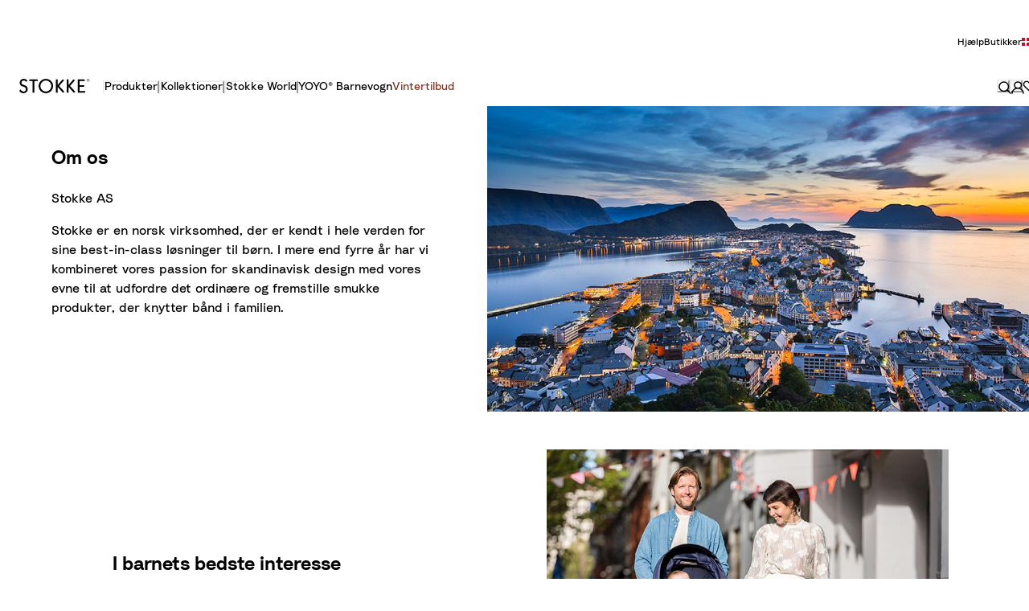

--- FILE ---
content_type: application/javascript; charset=utf8
request_url: https://www.stokke.com/mobify/bundle/3842/main.js
body_size: 154242
content:
(()=>{var e,t,r,n,o,a={89467:(e,t,r)=>{var n={"./da-DK.json":[49082,9082],"./de-AT.json":[51473,1473],"./de-CH.json":[55716,5716],"./de-DE.json":[23771,3771],"./de-LU.json":[22490,2490],"./en-AE.json":[76181,6181],"./en-AL.json":[43828,3828],"./en-AM.json":[70182,182],"./en-AU.json":[15803,5803],"./en-AZ.json":[83670,3670],"./en-BA.json":[96238,6238],"./en-BG.json":[4695,4695],"./en-BY.json":[55149,5149],"./en-CA.json":[58342,8342],"./en-CY.json":[82924,2924],"./en-CZ.json":[56031,6031],"./en-EE.json":[88891,8891],"./en-EG.json":[30154,154],"./en-FI.json":[81040,1040],"./en-GB.json":[32706,2706],"./en-GE.json":[13408,3408],"./en-GR.json":[56333,6333],"./en-HK.json":[89664,9664],"./en-HR.json":[49751,9751],"./en-HU.json":[93296,3296],"./en-IE.json":[58711,8711],"./en-IL.json":[91933,1933],"./en-IN.json":[55658,5658],"./en-IR.json":[87001,7001],"./en-IS.json":[81281,1281],"./en-KZ.json":[97061,7061],"./en-LT.json":[34023,4023],"./en-LV.json":[7070,7070],"./en-MD.json":[48904,8904],"./en-MT.json":[85649,5649],"./en-MY.json":[75294,5294],"./en-NZ.json":[32303,2303],"./en-PT.json":[79309,9309],"./en-QA.json":[18818,8818],"./en-RO.json":[84864,4864],"./en-RS.json":[39061,9061],"./en-SA.json":[95297,5297],"./en-SG.json":[92782,2782],"./en-SI.json":[13808,3808],"./en-SK.json":[71866,1866],"./en-US.json":[95926,5926],"./en-XB.json":[45414,5414],"./en-ZA.json":[39997,9997],"./es-AR.json":[20348,348],"./es-CL.json":[29612,9612],"./es-CO.json":[94836,4836],"./es-CR.json":[25997,5997],"./es-ES.json":[60285,285],"./es-MX.json":[38250,8250],"./es-PA.json":[14581,4581],"./es-PE.json":[96518,6518],"./es-PR.json":[69674,9674],"./fr-BE.json":[135,135],"./fr-CH.json":[48390,8390],"./fr-FR.json":[13532,3532],"./fr-LU.json":[64297,4297],"./it-CH.json":[93391,3391],"./it-IT.json":[3360,3360],"./ja-JP.json":[10222,222],"./ko-KR.json":[5279,5279],"./nl-BE.json":[4890,3803],"./nl-NL.json":[21821,1821],"./no-NO.json":[41226,1226],"./pl-PL.json":[646,646],"./pt-BR.json":[20264,264],"./ru-BY.json":[35682,5682],"./ru-KZ.json":[95793,5793],"./ru-RU.json":[58514,8514],"./ru-UA.json":[95529,5529],"./sv-SE.json":[56579,6579],"./tr-TR.json":[19051,9051],"./zh-CN.json":[23781,3781],"./zh-HK.json":[68421,8421],"./zh-TW.json":[4629,4629]};function o(e){if(!r.o(n,e))return Promise.resolve().then((()=>{var t=new Error("Cannot find module '"+e+"'");throw t.code="MODULE_NOT_FOUND",t}));var t=n[e],o=t[0];return r.e(t[1]).then((()=>r.t(o,19)))}o.keys=()=>Object.keys(n),o.id=89467,e.exports=o},91834:(e,t,r)=>{"use strict";r.r(t),r.d(t,{default:()=>it});var n=r(15305),o=r(89526),a=r(2652),i=r.n(a),l=r(8636),s=(r(27868),r(21127)),c=r(31889);const u=()=>o.createElement(s.xB,{styles:`\n      /* Stokke Light */\n      @font-face {\n        font-family: 'Stokke-Light';\n        font-style: normal;\n        font-weight: 300;\n        font-display: swap;\n        src: local('CircularPro'),\n            url('${encodeURI((0,c.Vh)("static/fonts/Stokke-Light.woff2"))}') format('woff2'),\n            url('${encodeURI((0,c.Vh)("static/fonts/Stokke-Light.woff"))}') format('woff');\n      }\n      @font-face {\n        font-family: 'Stokke';\n        font-style: normal;\n        font-weight: 300;\n        font-display: swap;\n        src: local('CircularPro'),\n            url('${encodeURI((0,c.Vh)("static/fonts/Stokke-Light.woff2"))}') format('woff2'),\n            url('${encodeURI((0,c.Vh)("static/fonts/Stokke-Light.woff"))}') format('woff');\n      }\n      @font-face {\n        font-family: "circularProBook";\n        src: local('CircularPro'),\n            url("${encodeURI((0,c.Vh)("static/fonts/Stokke-Light.woff2"))}") format("woff2"),\n            url("${encodeURI((0,c.Vh)("static/fonts/Stokke-Light.woff"))}") format("woff");\n        font-weight: 300;\n        font-style: normal;\n        font-display: swap;\n      }\n      \n      /* Stokke Regular */\n      @font-face {\n        font-family: 'Stokke-Regular';\n        font-style: normal;\n        font-weight: 400;\n        font-display: swap;\n        src: local('CircularPro'),\n           url('${encodeURI((0,c.Vh)("static/fonts/Stokke-Regular.woff2"))}') format('woff2'),\n           url('${encodeURI((0,c.Vh)("static/fonts/Stokke-Regular.woff"))}') format('woff');\n      }\n      @font-face {\n        font-family: 'Stokke';\n        font-style: normal;\n        font-weight: 400;\n        font-display: swap;\n        src: local('CircularPro'),\n           url('${encodeURI((0,c.Vh)("static/fonts/Stokke-Regular.woff2"))}') format('woff2'),\n           url('${encodeURI((0,c.Vh)("static/fonts/Stokke-Regular.woff"))}') format('woff');\n      }\n      @font-face {\n        font-family: "circularProBook";\n        src: local('CircularPro'),\n            url("${encodeURI((0,c.Vh)("static/fonts/Stokke-Regular.woff2"))}") format("woff2"),\n            url("${encodeURI((0,c.Vh)("static/fonts/Stokke-Regular.woff"))}") format("woff");\n        font-weight: 400;\n        font-style: normal;\n        font-display: swap;\n      }\n\n      /* Stokke SemiBold */\n      @font-face {\n        font-family: 'Stokke-SemiBold';\n        font-style: normal;\n        font-weight: 600;\n        font-display: swap;\n        src: local('CircularPro'),\n            url('${encodeURI((0,c.Vh)("static/fonts/Stokke-SemiBold.woff2"))}') format('woff2'),\n            url('${encodeURI((0,c.Vh)("static/fonts/Stokke-SemiBold.woff"))}') format('woff');\n      }\n      @font-face {\n        font-family: 'Stokke';\n        font-style: normal;\n        font-weight: 600;\n        font-display: swap;\n        src: local('CircularPro'),\n            url('${encodeURI((0,c.Vh)("static/fonts/Stokke-SemiBold.woff2"))}') format('woff2'),\n            url('${encodeURI((0,c.Vh)("static/fonts/Stokke-SemiBold.woff"))}') format('woff');\n      }\n      @font-face {\n        font-family: "circularProBook";\n        src: local('CircularPro'),\n            url('${encodeURI((0,c.Vh)("static/fonts/Stokke-SemiBold.woff2"))}') format('woff2'),\n            url('${encodeURI((0,c.Vh)("static/fonts/Stokke-SemiBold.woff"))}') format('woff');\n        font-weight: 700;\n        font-style: normal;\n        font-display: swap;\n      }\n      `});var d=r(30852),p=r(7536),m=r(8808),g=r(40383),f=r(68798),h=r(7566),b=r(46130),v=r(42618),y=r(14886),w=r(21532),k=r(41281),O=r.n(k),E=r(54367),x=r(8758),C=r(67418),P=r(71597),S=r(27224),j=r(42008),_=r(80874),I=r(64227);const R="__reactQuery",Z=e=>e,M=(e,t={})=>{const r="undefined"==typeof window,n=e.displayName||e.name,a=t.queryClientConfig,i=t.beforeHydrate||Z,l=t.maxWaterfallDepth||5,s=t.warnWaterfallTime||2500,c=t.warnPrepassTime||250,u=t.warnQueryTime||1e3;class d extends j.FetchStrategy{render(){let t={};if(this.props.locals.__queryClient=this.props.locals.__queryClient||new x.S(a),!r)try{var n;t=i((null===(n=window.__PRELOADED_STATE__)||void 0===n?void 0:n[R])||{})}catch(e){I.Z.error("Client `beforeHydrate` failed",{namespace:"with-react-query.render",additionalProperties:{error:e}})}return o.createElement(C.aH,{client:this.props.locals.__queryClient},o.createElement(P.p,{state:t},o.createElement(e,this.props)))}static doInitAppState({req:e,res:t,appJSX:r}){return(0,w.Z)((function*(){var n;const o="__client_only"in e.query||(null===(n=t.locals)||void 0===n?void 0:n.limitOutput)||e.headers.referer&&_.IFRAME_HOST_ALLOW_LIST.includes(new URL(e.headers.referer).origin),i=e=>!1!==e.options.enabled&&"loading"===e.state.status&&(!o||e.options.forceOnServer),d=t.locals.__queryClient=t.locals.__queryClient||new x.S(a),p=d.getQueryCache(),m=Date.now();for(let e=0;e<l;e++){var g,f;const t=Date.now();yield(0,E.Z)(r);const n=Date.now();if(n-t>c&&console.warn(`Slow prepass during iteration ${e+1} - ${n-t}ms`),null!=r&&null!==(g=r.props)&&void 0!==g&&null!==(f=g.routerContext)&&void 0!==f&&f.url)return;const o=p.getAll().filter(i);if(!o.length)break;yield Promise.all(o.map((t=>{const r=Date.now();return t.fetch().catch((()=>{})).finally((()=>{const n=Date.now();n-r>u&&console.warn(`Slow query ${t.queryHash} during iteration ${e+1} - ${n-r}ms`)}))})))}const h=Date.now();return h-m>s&&console.warn(`Slow fetching all pending queries - ${h-m}ms`),p.getAll().some(i)&&console.error(`Failed to fetch all pending queries in ${l} iterations`),{[R]:(0,S.D)(d)}}))()}static getInitializers(){var t;return[d.doInitAppState,...(null===(t=e.getInitializers)||void 0===t?void 0:t.call(e))??[]]}static getHOCsInUse(){var t;return[M,...(null===(t=e.getHOCsInUse)||void 0===t?void 0:t.call(e))??[]]}}return d.displayName=`withWaterfallReactQuery(${n})`,O()(d,e,{doInitAppState:!0,getInitializers:!0,initAppState:!0,getHOCsInUse:!0}),d};var D=r(90041),T=r(34293),A=r(65984),L=r(68446),B=r(70762),F=r(29382),N=r(32200),$=r(22723),U=r(6742),z=r(54993);function q(e,t){var r=Object.keys(e);if(Object.getOwnPropertySymbols){var n=Object.getOwnPropertySymbols(e);t&&(n=n.filter((function(t){return Object.getOwnPropertyDescriptor(e,t).enumerable}))),r.push.apply(r,n)}return r}function G(e){for(var t=1;t<arguments.length;t++){var r=null!=arguments[t]?arguments[t]:{};t%2?q(Object(r),!0).forEach((function(t){(0,n.Z)(e,t,r[t])})):Object.getOwnPropertyDescriptors?Object.defineProperties(e,Object.getOwnPropertyDescriptors(r)):q(Object(r)).forEach((function(t){Object.defineProperty(e,t,Object.getOwnPropertyDescriptor(r,t))}))}return e}const W=class{constructor(e){this.fetch=(0,U.DE)(e)}getCustomers(...e){var t=this;return(0,w.Z)((function*(){let r=(0,U.up)(e[0],["email"]);if(r)return r;const{email:n}=e[0].parameters;return yield t.fetch(`custom_objects/ocapi/customers?email=${encodeURIComponent(n)}`,"GET",e)}))()}reportCheckout(...e){var t=this;return(0,w.Z)((function*(){var r;let n=(0,U.up)(e[0],["checkotStep"]);if(n)return n;const o=e[0].parameters.checkotStep;let a="";1===o?a="ShippingAddress":2===o?a="ShippingMethod":3===o&&(a="CheckoutMethod");const i=yield t.fetch(`custom_objects/ocapi/reporting?step=${o}&name=${a}`,"GET",e),l=null==i||null===(r=i.c_result)||void 0===r?void 0:r.url;if(l){const e=G(G({},z.app.commerceAPI),{},{proxy:void 0});(0,U.sv)(e)(l)}}))()}basketValidation(...e){var t=this;return(0,w.Z)((function*(){const r=yield t.fetch((0,b.DE)("custom_objects/ocapi/basket",G(G({},e[0].parameters),{},{c_cache_breaker:Date.now()})),"GET",e);return r&&r.c_result?r.c_result:{}}))()}},H=class{constructor(e={}){this.fetch=(0,U.Hw)(e)}getGeoIpData(...e){var t=this;return(0,w.Z)((function*(){const r=yield t.fetch("geoip","GET",e,"getGeoIpData");let n;try{n=JSON.parse(r).geoData}catch{}return n}))()}storeErrorData(...e){var t=this;return(0,w.Z)((function*(){yield t.fetch("csp","POST",e,"csp",{"csp-report":{"document-uri":""},content:e[0].body})}))()}},V=class{constructor(e){this.fetch=(0,U.DE)(e)}createBasket(...e){var t=this;return(0,w.Z)((function*(){return yield t.fetch("baskets","POST",e,"createBasket")}))()}updateBasket(...e){var t=this;return(0,w.Z)((function*(){let r=(0,U.up)(e[0],["basketId","body"]);if(r)return r;let{parameters:{basketId:n},body:o}=e[0];return t.fetch(`baskets/${n}`,"PATCH",e,"updateBasket",o)}))()}getBasket(...e){var t=this;return(0,w.Z)((function*(){let r=(0,U.up)(e[0],["basketId"]);if(r)return r;const{basketId:n}=e[0].parameters;return yield t.fetch(`baskets/${n}`,"GET",e,"getBasket")}))()}addItemToBasket(...e){var t=this;return(0,w.Z)((function*(){let r=(0,U.up)(e[0],["basketId","body"]);if(r)return r;let{parameters:{basketId:n},body:o}=e[0];return t.fetch(`baskets/${n}/items`,"POST",e,"addToBasket",(0,U.Js)(o))}))()}updateItemInBasket(...e){var t=this;return(0,w.Z)((function*(){let r=(0,U.up)(e[0],["basketId","body"]);if(r)return r;let{parameters:{basketId:n,itemId:o},body:a}=e[0];return t.fetch(`baskets/${n}/items/${o}`,"PATCH",e,"updateItemInBasket",(0,U.Js)(a))}))()}removeItemFromBasket(...e){var t=this;return(0,w.Z)((function*(){let r=(0,U.up)(e[0],["basketId","itemId"]);if(r)return r;const{basketId:n,itemId:o}=e[0].parameters;return t.fetch(`baskets/${n}/items/${o}`,"DELETE",e,"removeItemFromBasket")}))()}addPaymentInstrumentToBasket(...e){var t=this;return(0,w.Z)((function*(){let r=(0,U.up)(e[0],["basketId","body"]);if(r)return r;let{parameters:{basketId:n},body:o}=e[0];return t.fetch(`baskets/${n}/payment_instruments`,"POST",e,"addPaymentInstrumentToBasket",(0,U.Js)(o))}))()}removePaymentInstrumentFromBasket(...e){var t=this;return(0,w.Z)((function*(){let r=(0,U.up)(e[0],["basketId","paymentInstrumentId"]);if(r)return r;let{parameters:{basketId:n,paymentInstrumentId:o}}=e[0];return t.fetch(`baskets/${n}/payment_instruments/${o}`,"DELETE",e,"removePaymentInstrumentFromBasket")}))()}getPaymentMethodsForBasket(...e){var t=this;return(0,w.Z)((function*(){let r=(0,U.up)(e[0],["basketId"]);if(r)return r;const{basketId:n}=e[0].parameters,o=(0,b.DE)(`${window.location.origin}${window.location.pathname}/confirmation`,{token:n});return t.fetch(`baskets/${n}/payment_methods?c_returnUrl=${encodeURIComponent(o)}`,"GET",e,"getPaymentMethodsForShipment")}))()}getShippingMethodsForShipment(...e){var t=this;return(0,w.Z)((function*(){let r=(0,U.up)(e[0],["basketId","shipmentId"]);if(r)return r;const{basketId:n,shipmentId:o}=e[0].parameters;return t.fetch(`baskets/${n}/shipments/${o}/shipping_methods`,"GET",e,"getShippingMethodsForShipment")}))()}updateBillingAddressForBasket(...e){var t=this;return(0,w.Z)((function*(){let r=(0,U.up)(e[0],["basketId","body"]);if(r)return r;let{parameters:{basketId:n,useAsShipping:o=!1},body:a}=e[0];return t.fetch(`baskets/${n}/billing_address?use_as_shipping=${o}`,"PUT",e,"updateBillingAddressForBasket",(0,U.Js)(a))}))()}updateShippingAddressForShipment(...e){var t=this;return(0,w.Z)((function*(){let r=(0,U.up)(e[0],["basketId","body","shipmentId"]);if(r)return r;let{parameters:{basketId:n,shipmentId:o,useAsBilling:a=!1},body:i}=e[0];return t.fetch(`baskets/${n}/shipments/${o}/shipping_address?use_as_billing=${a}`,"PUT",e,"updateShippingAddressForShipment",(0,U.Js)(i))}))()}updateShippingMethodForShipment(...e){var t=this;return(0,w.Z)((function*(){let r=(0,U.up)(e[0],["basketId","body","shipmentId"]);if(r)return r;let{parameters:{basketId:n,shipmentId:o},body:a}=e[0];return t.fetch(`baskets/${n}/shipments/${o}/shipping_method`,"PUT",e,"updateShippingMethodForShipment",(0,U.Js)(a))}))()}updateCustomerForBasket(...e){var t=this;return(0,w.Z)((function*(){let r=(0,U.up)(e[0],["basketId","body"]);if(r)return r;let{parameters:{basketId:n},body:o}=e[0];return t.fetch(`baskets/${n}/customer`,"PUT",e,"updateCustomerForBasket",(0,U.Js)(o))}))()}deleteBasket(...e){var t=this;return(0,w.Z)((function*(){let r=(0,U.up)(e[0],["basketId"]);if(r)return r;const{basketId:n}=e[0].parameters;return t.fetch(`baskets/${n}`,"DELETE",e,"deleteBasket")}))()}addCouponToBasket(...e){var t=this;return(0,w.Z)((function*(){let r=(0,U.up)(e[0],["basketId","body"]);if(r)return r;let{parameters:{basketId:n},body:o}=e[0];return t.fetch(`baskets/${n}/coupons`,"POST",e,"addCouponToBasket",(0,U.Js)(o))}))()}removeCouponFromBasket(...e){var t=this;return(0,w.Z)((function*(){let r=(0,U.up)(e[0],["basketId","couponItemId"]);if(r)return r;let{parameters:{basketId:n,couponItemId:o}}=e[0];return t.fetch(`baskets/${n}/coupons/${o}`,"DELETE",e,"removeCouponFromBasket")}))()}},K=class extends V{constructor(e){super(e),this.shopperBasketsClient=new N.uI(e)}mergeBasket(e){return this.shopperBasketsClient.mergeBasket(e)}},X=class{constructor(e){this.fetch=(0,U.DE)(e)}createOrder(...e){var t=this;return(0,w.Z)((function*(){let r=(0,U.up)(e[0],["body"]);if(r)return r;const{body:n}=e[0];return yield t.fetch(`orders?token=${n.basketId}`,"POST",e,"createOrder",(0,U.Js)(n))}))()}getOrder(...e){var t=this;return(0,w.Z)((function*(){let r=(0,U.up)(e[0],["orderNo"]);if(r)return r;const{orderNo:n}=e[0].parameters;return t.fetch(`orders/${n}`,"GET",e,"getOrder")}))()}failOrder(...e){var t=this;return(0,w.Z)((function*(){const{orderNo:r,merchantReference:n,_resource_state:o}=e[0].body,a=e[0].reason,i={status:"failed"};return i.c_Adyen_merchantReference="failed-order-reference-"+n,i._resource_state=o,t.fetch(`orders/${r}?reason=${a}`,"PATCH",e,"failOrder",i)}))()}cancelOrder(...e){var t=this;return(0,w.Z)((function*(){const{orderNo:r,merchantReference:n,_resource_state:o}=e[0].body,a={};return a.c_Adyen_merchantReference="failed-order-reference-"+n,a._resource_state=o,t.fetch(`orders/${r}?status=cancelled`,"PATCH",e,"cancelOrder",a)}))()}updateAdyenReference(...e){var t=this;return(0,w.Z)((function*(){const{orderNo:r,_resource_state:n}=e[0].body,o={};return o.c_Adyen_merchantReference=e[0].adyenReference,o.c_Adyen_paymentMethod=e[0].paymentMethod,o.c_Adyen_paymentData=e[0].paymentData,o.c_cancellationEndTimeInUserTz=e[0].timeZone,o._resource_state=n,t.fetch(`orders/${r}`,"PATCH",e,"updateAdyenReference",o)}))()}updateAdyenData(...e){var t=this;return(0,w.Z)((function*(){const{orderNo:r,_resource_state:n}=e[0].body,o={};return o.c_adyenSessionData=e[0].sessionData,o._resource_state=n,t.fetch(`orders/${r}`,"PATCH",e,"updateAdyenData",o)}))()}updateCustomerData(...e){var t=this;return(0,w.Z)((function*(){let r=(0,U.up)(e[0],["orderNo","customerNo"]);if(r)return r;const{orderNo:n,customerNo:o}=e[0].parameters;return t.fetch(`orders/${n}?customer=${o}`,"PATCH",e,"updateCustomerData",{})}))()}},Y=class{constructor(e){this.fetch=(0,U.DE)(e)}getContent(...e){var t=this;return(0,w.Z)((function*(){let r=(0,U.up)(e[0],["cid"]);if(r)return r;const{cid:n,html:o}=e[0].parameters;return yield t.fetch(`content/${encodeURIComponent(n)}?${o?"html":""}`,"GET",e,"getContent")}))()}},Q=class{constructor(e){this.fetch=(0,U.DE)(e)}getFolder(...e){var t=this;return(0,w.Z)((function*(){let r=(0,U.up)(e[0],["fdid"]);if(r)return r;const{fdid:n,includeContent:o}=e[0].parameters,a=o?"?include_content=true":"";return yield t.fetch(`folders/${encodeURIComponent(n)}${a}`,"GET",e,"getFolder")}))()}},J=class{constructor(e){this.fetch=(0,U.DE)(e)}passwordReset(...e){var t=this;return(0,w.Z)((function*(){let r=(0,U.up)(e[0],["body"]);if(r)return r;const{body:n}=e[0];return yield t.fetch("customers/password_reset","POST",e,"getCustomers",(0,U.Js)(n))}))()}};class ee extends N.HH{constructor(e={}){super(e)}productSearch(...e){var t=()=>super.productSearch,r=this;return(0,w.Z)((function*(){var n,o,a,i;null==e||null===(n=e[0])||void 0===n||null===(o=n.parameters)||void 0===o||null===(a=o.refine)||void 0===a||a.push("available-on-web=1"),e[0].parameters.expand||(e[0].parameters.expand="availability,images,prices,variations,promotions");const l=yield t().call(r,...e);return null==l||null===(i=l.selectedRefinements)||void 0===i||delete i["available-on-web"],l}))()}}const te=ee;class re extends N.oE{constructor(e={}){super(e)}getProduct(...e){var t=()=>super.getProduct,r=this;return(0,w.Z)((function*(){return e[0].parameters.expand||(e[0].parameters.expand="availability,promotions,images,prices,variations,recommendations,set_products"),yield t().call(r,...e)}))()}getProducts(...e){var t=()=>super.getProducts,r=this;return(0,w.Z)((function*(){return e[0].parameters.expand||(e[0].parameters.expand="availability,promotions,images,prices,variations,recommendations"),yield t().call(r,...e)}))()}}const ne=re;var oe=r(77297),ae=r.n(oe);function ie(e,t){var r=Object.keys(e);if(Object.getOwnPropertySymbols){var n=Object.getOwnPropertySymbols(e);t&&(n=n.filter((function(t){return Object.getOwnPropertyDescriptor(e,t).enumerable}))),r.push.apply(r,n)}return r}function le(e){for(var t=1;t<arguments.length;t++){var r=null!=arguments[t]?arguments[t]:{};t%2?ie(Object(r),!0).forEach((function(t){(0,n.Z)(e,t,r[t])})):Object.getOwnPropertyDescriptors?Object.defineProperties(e,Object.getOwnPropertyDescriptors(r)):ie(Object(r)).forEach((function(t){Object.defineProperty(e,t,Object.getOwnPropertyDescriptor(r,t))}))}return e}const se=class{constructor(e){var t;this.commerceAPI=e,this.config=null==e||null===(t=e._config)||void 0===t?void 0:t.einsteinConfig}_buildBody(e){const t=le({},e);return this.commerceAPI.auth.encUserId&&(t.userId=this.commerceAPI.auth.encUserId),this.commerceAPI.auth.usid?t.cookieId=this.commerceAPI.auth.usid:console.warn("Missing `cookieId`. For optimal results this value must be defined."),this.config.siteId&&(t.realm=this.config.siteId.split("-")[0]),this.config.isProduction?t.instanceType="prd":t.instanceType="sbx",t}_constructEinsteinProduct(e){return e.type&&(e.type.master||e.type.variant)?{id:e.master.masterId,sku:e.id,altId:"",altIdType:""}:e.productType&&(e.productType.master||e.productType.variant||e.productType.set||e.productType.bundle||e.productType.variationGroup||e.productType.item)?{id:e.productId,sku:e.productId,altId:"",altIdType:""}:{id:e.id,sku:"",altId:"",altIdType:""}}_constructEinsteinItem(e){return{id:(null==e?void 0:e.masterId)||e.productId,sku:e.productId,price:e.price,quantity:e.quantity}}einsteinFetch(e,t,r){var n=this;return(0,w.Z)((function*(){var o;const a=n.config,{host:i,einsteinId:l}=a,s={"Content-Type":"application/json","x-cq-client-id":l};let c;r&&(r=n._buildBody(r));try{c=yield ae()(`${i}/v3${e}`,le({method:t,headers:s},r&&{body:JSON.stringify(r)}))}catch{console.warn("Einstein request failed")}if(null===(o=c)||void 0===o||!o.ok)return{};const u=yield c.json();return(0,U.z6)(u)}))()}sendViewProduct(e,t){var r=this;return(0,w.Z)((function*(){const n=`/activities/${r.config.siteId}/viewProduct`,o=le({product:r._constructEinsteinProduct(e)},t);return r.einsteinFetch(n,"POST",o)}))()}sendViewSearch(e,t,r){var n=this;return(0,w.Z)((function*(){var o;const a=`/activities/${n.config.siteId}/viewSearch`,i=null==t||null===(o=t.hits)||void 0===o?void 0:o.map((e=>n._constructEinsteinProduct(e))),l=le({searchText:e,products:i||[],showProducts:!(null==i||!i.length)},r);return n.einsteinFetch(a,"POST",l)}))()}sendClickSearch(e,t,r){var n=this;return(0,w.Z)((function*(){const o=`/activities/${n.config.siteId}/clickSearch`,a=le({searchText:e,product:n._constructEinsteinProduct(t)},r);return n.einsteinFetch(o,"POST",a)}))()}sendViewCategory(e,t,r){var n=this;return(0,w.Z)((function*(){var o;const a=`/activities/${n.config.siteId}/viewCategory`,i=null==t||null===(o=t.hits)||void 0===o?void 0:o.map((e=>n._constructEinsteinProduct(e))),l=le({category:{id:e.id},products:i,showProducts:!0},r);return n.einsteinFetch(a,"POST",l)}))()}sendClickCategory(e,t,r){var n=this;return(0,w.Z)((function*(){const o=`/activities/${n.config.siteId}/clickCategory`,a=le({category:{id:e.id},product:n._constructEinsteinProduct(t)},r);return n.einsteinFetch(o,"POST",a)}))()}sendViewReco(e,t,r){var n=this;return(0,w.Z)((function*(){const o=`/activities/${n.config.siteId}/viewReco`,{__recoUUID:a,recommenderName:i}=e,l=le({recommenderName:i,__recoUUID:a,products:t},r);return n.einsteinFetch(o,"POST",l)}))()}sendClickReco(e,t,r){var n=this;return(0,w.Z)((function*(){const o=`/activities/${n.config.siteId}/clickReco`,{__recoUUID:a,recommenderName:i}=e,l=le({recommenderName:i,__recoUUID:a,product:n._constructEinsteinProduct(t)},r);return n.einsteinFetch(o,"POST",l)}))()}sendViewPage(e,t){var r=this;return(0,w.Z)((function*(){const n=`/activities/${r.config.siteId}/viewPage`,o=le({currentLocation:e},t);return r.einsteinFetch(n,"POST",o)}))()}sendBeginCheckout(e,t){var r=this;return(0,w.Z)((function*(){const n=`/activities/${r.config.siteId}/beginCheckout`,o=le({products:e.productItems.map((e=>r._constructEinsteinItem(e))),amount:e.productSubTotal},t);return r.einsteinFetch(n,"POST",o)}))()}sendCheckoutStep(e,t,r,n){var o=this;return(0,w.Z)((function*(){const a=`/activities/${o.config.siteId}/checkoutStep`,i=le({stepName:e,stepNumber:t,basketId:r.basketId},n);return o.einsteinFetch(a,"POST",i)}))()}sendAddToCart(e,t){var r=this;return(0,w.Z)((function*(){const n=`/activities/${r.config.siteId}/addToCart`,o=le({products:[r._constructEinsteinItem(e)]},t);return r.einsteinFetch(n,"POST",o)}))()}getRecommenders(){var e=this;return(0,w.Z)((function*(){const t=`/personalization/recommenders/${e.config.siteId}`;return e.einsteinFetch(t,"GET",null)}))()}prepareRawRecommendations(e,t,r){return{recommenderName:e,endpoint:`/personalization/recs/${this.config.siteId}/${e}`,method:"POST",body:le({products:null==t?void 0:t.map((e=>this._constructEinsteinProduct(e)))},r)}}getRawRecommendations({recommenderName:e,endpoint:t,method:r,body:n}){var o=this;return(0,w.Z)((function*(){const a=yield o.einsteinFetch(t,r,n);return a.recommenderName=e,a}))()}prepareRawZoneRecommendations(e,t,r){return{endpoint:`/personalization/${this.config.siteId}/zones/${e}/recs`,method:"POST",body:le({products:null==t?void 0:t.map((e=>this._constructEinsteinProduct(e)))},r)}}getRawZoneRecommendations({endpoint:e,method:t,body:r}){var n=this;return(0,w.Z)((function*(){return n.einsteinFetch(e,t,r)}))()}fetchRecProductDetails(e){var t=this;return(0,w.Z)((function*(){var r,n;null==e||null===(r=e.recs)||void 0===r||r.splice(12);const o=null===(n=e.recs)||void 0===n?void 0:n.map((e=>e.id));if((null==o?void 0:o.length)>0){const r=yield t.commerceAPI.shopperProducts.getProducts({parameters:{ids:o.join(","),allImages:!0}});return le(le({},e),{},{recs:e.recs.map((e=>{var t;const n=null==r||null===(t=r.data)||void 0===t?void 0:t.find((t=>t.id===e.id));return le(le(le({},e),n),{},{productId:e.id,image:{disBaseLink:e.imageUrl,alt:e.productName}})}))})}return e}))()}},ce=class{constructor(e){this.fetch=(0,U.DE)(e)}addHostToImageURLs(e,t){return e.map((function(e){return e.image&&e.image.URL&&(e.image.URL=`https://${t}${e.image.URL}`),e}))}getSite(...e){var t=this;return(0,w.Z)((function*(){var r;const[n,o]=yield Promise.all([t.fetch("site","GET",e,"getDefaultSite"),t.fetch("custom_objects/ocapi/site","GET",e,"getCustomSite")]),a=n.httpsHostname;return null!=o&&null!==(r=o.c_result)&&void 0!==r&&r.shippingMethods&&(o.c_result.shippingMethods=t.addHostToImageURLs(o.c_result.shippingMethods,a)),{custom:o,default:n}}))()}},ue=class{constructor(e){this.fetch=(0,U.DE)(e)}getOrderNumber(...e){var t=this;return(0,w.Z)((function*(){return{orderNumber:(yield t.fetch(`custom_objects/ocapi/order?token=${e[0].orderToken}`,"GET",e,"getOrderNumber")).c_result.orderNo}}))()}},de=class{constructor(e){this.fetch=(0,U.DE)(e)}getSearchResult(...e){var t=this;return(0,w.Z)((function*(){const{queryString:r,fdid:n,count:o,sortAttribute:a}=e[0].parameters;let i="content_search?";return n&&(i+=`&refine=fdid=${encodeURIComponent(n)}`),o&&(i+=`&count=${encodeURIComponent(o)}`),r&&(i+=`&q=${encodeURIComponent(r)}`),a&&(i+=`&sort=${encodeURIComponent(a)}=asc`),yield t.fetch(i,"GET",e)}))()}getNextResults(...e){var t=this;return(0,w.Z)((function*(){const{next:r}=e[0].parameters,n=r.substring(r.indexOf("content_search"),r.length);return yield t.fetch(n,"GET",e)}))()}},pe=["proxyPath"];function me(e,t){var r=Object.keys(e);if(Object.getOwnPropertySymbols){var n=Object.getOwnPropertySymbols(e);t&&(n=n.filter((function(t){return Object.getOwnPropertyDescriptor(e,t).enumerable}))),r.push.apply(r,n)}return r}function ge(e){for(var t=1;t<arguments.length;t++){var r=null!=arguments[t]?arguments[t]:{};t%2?me(Object(r),!0).forEach((function(t){(0,n.Z)(e,t,r[t])})):Object.getOwnPropertyDescriptors?Object.defineProperties(e,Object.getOwnPropertyDescriptors(r)):me(Object(r)).forEach((function(t){Object.defineProperty(e,t,Object.getOwnPropertyDescriptor(r,t))}))}return e}const fe=class{constructor(e={},t){var r;const{proxyPath:n}=e,o=(0,F.Z)(e,pe),a=`${(0,$.$)()}${n}`;this._config=ge({proxy:a},o),this.auth=t,null!==(r=this._config.einsteinConfig)&&void 0!==r&&r.einsteinId&&(this.einstein=new se(this));const i={sapi:{api:H,sendLocale:!0},customObjects:{api:W,sendCurrency:!1},shopperCustomers:{api:N.tK,sendLocale:!1},shopperCustomersOcapi:{api:J,sendLocale:!1},shopperBaskets:{api:K,sendLocale:!0,sendCurrency:["createBasket"]},shopperExperience:{api:N.ko},shopperGiftCertificates:{api:N.yB},shopperLogin:{api:N.q2,sendLocale:!1},shopperOrders:{api:X},shopperProducts:{api:ne,sendCurrency:["getProduct","getProducts"]},shopperPromotions:{api:N.Kv},shopperSeo:{api:N.Vg},shopperSearch:{api:te,sendCurrency:["productSearch","getSearchSuggestions"]},shopperContent:{api:Y},shopperFolders:{api:Q},shopperOrder:{api:ue},shopperSite:{api:ce},contentSearch:{api:de}};Object.keys(i).forEach((e=>{const t=i[e].api;this._sdkInstances=ge(ge({},this._sdkInstances),{},{[e]:new Proxy(new t(this._config),{get:(t,r)=>"function"==typeof t[r]?(...n)=>{const o=n[0]||{},{locale:a,currency:l}=this._config;if(o.ignoreHooks)return t[r](...n);const{sendLocale:s=!0,sendCurrency:c=!1}=i[e],u=Array.isArray(s)?s.includes(r):!!s,d=Array.isArray(c)?c.includes(r):!!c;return o.parameters=ge(ge(ge({},u?{locale:a}:{}),d?{currency:l}:{}),o.parameters),this.willSendRequest(r,...n).then((e=>t[r](...e).then((t=>this.didReceiveResponse(t,e)))))}:t[r]})}),Object.defineProperty(this,e,{get:()=>this._sdkInstances[e]})})),this.getConfig=this.getConfig.bind(this)}getConfig(){return this._config}willSendRequest(e,...t){var r=this;return(0,w.Z)((function*(){if("authenticateCustomer"===e||"authorizeCustomer"===e||"getAccessToken"===e)return t;const{access_token:n}=yield r.auth.ready(),[o,...a]=t;return[ge(ge({},o),{},{headers:ge({Authorization:`Bearer ${n}`},o.headers)}),...a]}))()}didReceiveResponse(e,t){return(0,U.VZ)(e)?ge(ge({},e),{},{isError:!0,message:e.detail}):e}};var he=r(90171),be=r(92289);const ve=class{constructor(e={}){const{host:t,apiKey:r,apiEnabled:n}=e;this.host=t,this.apiKey=r,this.apiEnabled=n&&!!r,this.translate=this.translate.bind(this)}translate(e,t,r,n="text",o){var a=this;return(0,w.Z)((function*(){if(!a.apiEnabled)return e;const i={"X-goog-api-key":a.apiKey,"Content-Type":"application/json"},l=yield ae()(a.host,{method:"POST",headers:i,body:JSON.stringify({q:e,source:t,target:r,format:n}),signal:o});return yield l.json()}))()}};var ye=r(2715);const we=["proxyPath"],ke=["dataSourceId"];function Oe(e,t){var r=Object.keys(e);if(Object.getOwnPropertySymbols){var n=Object.getOwnPropertySymbols(e);t&&(n=n.filter((function(t){return Object.getOwnPropertyDescriptor(e,t).enumerable}))),r.push.apply(r,n)}return r}function Ee(e){for(var t=1;t<arguments.length;t++){var r=null!=arguments[t]?arguments[t]:{};t%2?Oe(Object(r),!0).forEach((function(t){(0,n.Z)(e,t,r[t])})):Object.getOwnPropertyDescriptors?Object.defineProperties(e,Object.getOwnPropertyDescriptors(r)):Oe(Object(r)).forEach((function(t){Object.defineProperty(e,t,Object.getOwnPropertyDescriptor(r,t))}))}return e}const xe=class{constructor(e={}){const{proxyPath:t="/mobify/caching/curalate"}=e,r=(0,F.Z)(e,we),n=`${(0,$.$)()}${t}`;this.config=Ee({proxy:n},r),this.getFeed=this.getFeed.bind(this)}curalateFetch(e,t){var r=this;let{dataSourceId:n=this.config.dataSourceId}=e,o=(0,F.Z)(e,ke);return(0,w.Z)((function*(){const e=r.config.proxy,{id:a}=r.config.locale,i=Ee(Ee({},o),{},{locale:a}),l=`${e}/v1/media/${n}?${new URLSearchParams(i)}`,s=yield ae()(l,t);if(!s.ok)throw new Error(`Failure ${s.status}: ${s.statusText}`);return yield s.json()}))()}getFeed(e,t){var r=this;return(0,w.Z)((function*(){var n;const{data:o}=yield r.curalateFetch(Ee({limit:A.EW},e),t);return null===(n=o.items)||void 0===n?void 0:n.filter((e=>{var t;return"tiktok"!==(null==e||null===(t=e.source)||void 0===t?void 0:t.type)}))}))()}};var Ce=r(76800),Pe=r(66722);const Se=class{constructor({name:e="cache",ttl:t=9e5}={}){this.config={name:e,ttl:t},this._memoryCache=new Map,this._openBrowserCache()}_createBrowserResponse(e,t){const r=JSON.stringify(e);return new Response(r,{headers:{"Content-Length":`${r.length}`,"Content-Type":"application/json",Expires:`${t}`}})}_getBrowserKey(e){let t;try{t=new URL(e)}catch{t=`${location.origin}/${encodeURIComponent(this.config.name)}?key=${encodeURIComponent("string"==typeof e?e:JSON.stringify(e))}`}return new Request(t)}_getInternalKey(e){return JSON.stringify(e)}_isResponseExpired(e){return!(Number.parseInt(null==e?void 0:e.headers.get("Expires"),10)>Date.now())}_isValueExpired(e){return null!=e&&e<Date.now()}_openBrowserCache(){var e;return this._browserCachePromise||(this._browserCachePromise=null===(e=r.g.caches)||void 0===e?void 0:e.open(this.config.name)),this._browserCachePromise}getOrProcess(e,t){var r=this;const n=this._getInternalKey(e);if(this._memoryCache.has(n)){const{value:e,expires:t}=this._memoryCache.get(n);if(!this._isValueExpired(t))return e;this._memoryCache.delete(n)}const o=(0,w.Z)((function*(){try{const o=yield r._openBrowserCache(),a=o?r._getBrowserKey(e):null;if(o){const e=yield o.match(a);if(e){if(!r._isResponseExpired(e)){const t=yield e.json();return r._memoryCache.delete(n),t}yield o.delete(a)}}const i=yield t(),l=Date.now()+r.config.ttl;try{if(o){const e=r._createBrowserResponse(i,l);return yield o.put(a,e),r._memoryCache.delete(n),i}}catch(e){}return r._memoryCache.set(n,{value:i,expires:l}),i}catch(e){throw r._memoryCache.delete(n),e}}))();return this._memoryCache.set(n,{value:o,expires:null}),o}};var je=r(41549),_e=r.n(je);function Ie(e,t){var r=Object.keys(e);if(Object.getOwnPropertySymbols){var n=Object.getOwnPropertySymbols(e);t&&(n=n.filter((function(t){return Object.getOwnPropertyDescriptor(e,t).enumerable}))),r.push.apply(r,n)}return r}function Re(e){for(var t=1;t<arguments.length;t++){var r=null!=arguments[t]?arguments[t]:{};t%2?Ie(Object(r),!0).forEach((function(t){(0,n.Z)(e,t,r[t])})):Object.getOwnPropertyDescriptors?Object.defineProperties(e,Object.getOwnPropertyDescriptors(r)):Ie(Object(r)).forEach((function(t){Object.defineProperty(e,t,Object.getOwnPropertyDescriptor(r,t))}))}return e}const Ze=class{constructor({throttleInterval:e=0,onMerge:t=_e(),onExecute:r=fetch,onSplit:n=_e()}){this._throttleInterval=e,this._onMerge=t,this._onExecute=r,this._onSplit=n,this._pendingRequests=[],this._throttleTimer=null}_merge(e){if(0===e.length)return null;const t=e.every((({signal:e})=>e)),r=t?new AbortController:null;if(t){const t=new Set(e.map((({signal:e})=>e)).filter(Boolean)),n=new Set([...t].filter((e=>e.aborted))),o=[...t].filter((e=>!e.aborted));if(o.forEach((e=>{e.addEventListener("abort",(()=>{n.add(e),n.size===t.size&&r.abort()}))})),0===o.length)return null}return Re(Re({},r&&{signal:r.signal}),{},{request:this._onMerge(e.map((({request:e})=>e))),resolve:t=>{e.map((({signal:e,request:r,resolve:n})=>{null!=e&&e.aborted||n(this._onSplit(t,r))}))},reject:t=>{e.map((({signal:e,reject:r})=>{null!=e&&e.aborted||r(t)}))}})}_throttle(){this._throttleTimer||(this._throttleTimer=setTimeout((()=>{this._throttleTimer=null;const e=this._pendingRequests;this._pendingRequests=[];const t=this._merge(e);if(!t)return;const{signal:r,request:n,resolve:o,reject:a}=t,i=[n];r&&i.push({signal:r}),this._onExecute(...i).then(o,a)}),this._throttleInterval))}queue(e,{signal:t}={}){return new Promise(((r,n)=>{null==t||t.addEventListener("abort",(()=>{this._pendingRequests=this._pendingRequests.filter((e=>e.signal!==t)),n(t.reason||new DOMException("The operation was aborted.","AbortError"))})),this._pendingRequests.push({request:e,resolve:r,reject:n,signal:t}),this._throttle()}))}};var Me=r(21668);const De=["rating","Limit","Locale","Offset","Search","Sort","contentLocale"];function Te(e,t){var r=Object.keys(e);if(Object.getOwnPropertySymbols){var n=Object.getOwnPropertySymbols(e);t&&(n=n.filter((function(t){return Object.getOwnPropertyDescriptor(e,t).enumerable}))),r.push.apply(r,n)}return r}function Ae(e){for(var t=1;t<arguments.length;t++){var r=null!=arguments[t]?arguments[t]:{};t%2?Te(Object(r),!0).forEach((function(t){(0,n.Z)(e,t,r[t])})):Object.getOwnPropertyDescriptors?Object.defineProperties(e,Object.getOwnPropertyDescriptors(r)):Te(Object(r)).forEach((function(t){Object.defineProperty(e,t,Object.getOwnPropertyDescriptor(r,t))}))}return e}const Le=class{constructor(e={}){this.config=e,this.ratingCache=new Se({name:"bv-product-ratings",ttl:this.config.ttl}),this.ratingQueue=new Ze({throttleInterval:this.config.throttleInterval,onExecute:this._getMergedProductRatings.bind(this)}),this.getProductRating=this.getProductRating.bind(this),this.getProductReviewOverview=this.getProductReviewOverview.bind(this),this.getProductReviews=this.getProductReviews.bind(this),this.loadApiScript=this.loadApiScript.bind(this),this.showReviewSubmissionForm=this.showReviewSubmissionForm.bind(this),this.submitHelpfulnessVote=this.submitHelpfulnessVote.bind(this)}_bazaarvoiceFetch(e,t,r){var n=this;return(0,w.Z)((function*(){var o,a;const{apiVersion:i,proxyPath:l,bvApiKey:s,host:c}=n.config,u=[["ApiVersion",i],["Passkey",s],...Array.isArray(t)?t:Object.entries(t)],d=`${c||(null===(o=window)||void 0===o||null===(a=o.location)||void 0===a?void 0:a.origin)+l}/data/${e}?${new URLSearchParams(u)}`,p=`${l||c}/data/${e}?${new URLSearchParams(u)}`;try{const e=yield ae()(p,r);if(null==e||!e.ok)throw new Error(`Bazaarvoice API error: ${null==e?void 0:e.statusText}`);const t=yield e.json();if(t.HasErrors)throw new Error(`Bazaarvoice API error: ${t.Errors[0].Message}`);return{data:t,url:d}}catch(e){var m;throw null!=r&&null!==(m=r.signal)&&void 0!==m&&m.aborted||console.error("There was an error fetching from the Bazaarvoice API",{url:d,error:e}),e}}))()}loadApiScript(){return window.$BV||window.BV?Promise.resolve(Ae(Ae({},window.$BV&&{$BV:window.$BV}),window.BV&&{BV:window.BV})):(this.apiScriptRef||(this.apiScriptRef=new Promise(((e,t)=>{const{bvApiScriptUrl:r}=this.config;if(window.$BV||window.BV)return void e(Ae(Ae({},window.$BV&&{$BV:window.$BV}),window.BV&&{BV:window.BV}));if(!r)return void e();const n=document.createElement("script");n.addEventListener("load",(()=>{var t;e(Ae(Ae({},window.$BV&&{$BV:window.$BV}),window.BV&&{BV:window.BV})),null===(t=window.$BV)||void 0===t||t.configure("global",{events:{submissionSubmitted:({contentType:e})=>{"review"===e&&(0,Me.Pj)("")}}})})),n.addEventListener("error",(()=>{t(new Error(`Failed to load script ${r}`))})),n.src=r,n.async=!0,document.head.appendChild(n)}))),this.apiScriptRef)}_getMergedProductRatings(e,t){const r={Filter:`productid:${e.join(",")}`,Stats:"Reviews"};return this._bazaarvoiceFetch("statistics.json",r,t)}getProductRating(e,t){var r=this;return(0,w.Z)((function*(){return r.ratingCache.getOrProcess(e,(0,w.Z)((function*(){const{url:n,data:o}=(yield r.ratingQueue.queue(e,t))||{};try{const{Results:t}=o||{},r=null==t?void 0:t.find((t=>{var r;return(null==t||null===(r=t.ProductStatistics)||void 0===r?void 0:r.ProductId)===e})),a=null==r?void 0:r.ProductStatistics,i=(null==a?void 0:a.ReviewStatistics)||{};return i?null==(null==i?void 0:i.AverageOverallRating)&&console.warn(`No average overall rating for ${e}`,{url:n,response:o}):console.error(`No review statistics for ${e}`,{url:n,response:o}),i}catch(t){throw console.error(`Error parsing review statistics for ${e}`,{url:n,response:o,error:t}),t}})))}))()}_compileFiltersQuery({rating:e,contentLocale:t}={}){return[...null!=e&&e.length?[["Filter",`Rating:eq:${e.join(",")}`]]:[],...t?[["Filter",`ContentLocale:${t}*`]]:[]]}getProductReviewOverview(e,t){var r=this;return(0,w.Z)((function*(){var n,o;const a=r.config.locale.id.split("-")[0],i={Filter:`productid:${e}`,Include:"Products",Stats:"Reviews",Sort:"Rating:desc,IsRatingsOnly:asc,SubmissionTime:desc",Limit:1};let l=null,s=null;const c=yield r._bazaarvoiceFetch("reviews.json",[["Filter",`ContentLocale:${a}*`],...Object.entries(i)],t);if(null!==(n=c.data)&&void 0!==n&&null!==(o=n.Results)&&void 0!==o&&o.length)l=c.data,s=c.url;else{const e=yield r._bazaarvoiceFetch("reviews.json",i,t);l=e.data,s=e.url}try{var u;const{Results:t,Includes:r}=l||{},n=null==t?void 0:t[0],o=(null==r||null===(u=r.Products)||void 0===u?void 0:u[null==n?void 0:n.ProductId])||Object.values((null==r?void 0:r.Products)||{})[0],a=null==o?void 0:o.ReviewStatistics;return o?(n||console.warn(`No review for ${e}`,{url:s,response:l}),a?null==(null==a?void 0:a.AverageOverallRating)&&console.warn(`No average overall rating for ${e}`,{url:s,response:l}):console.error(`No review statistics for ${e}`,{url:s,response:l})):console.error(`No product for ${e}`,{url:s,response:l}),{review:n,statistics:a}}catch(t){throw console.error(`Error parsing product review overview for ${e}`,{url:s,response:l,error:t}),t}}))()}getProductReviews(e,t={}){var r=this;let{rating:n,Limit:o=A.lp,Locale:a,Offset:i,Search:l,Sort:s,contentLocale:c}=t,u=(0,F.Z)(t,De);return(0,w.Z)((function*(){const t=[...Object.entries(Ae(Ae(Ae(Ae({Filter:`productid:${e}`},o?{Limit:o}:{}),i?{Offset:i}:{}),l?{Search:l,Locale:a}:{}),s?{Sort:s}:{})),...r._compileFiltersQuery({rating:n,contentLocale:c})],{url:d,data:p}=(yield r._bazaarvoiceFetch("reviews.json",t,u))||{};try{const{Results:e,TotalResults:t}=p||{};return e?{reviews:e,totalCount:t}:{reviews:[],totalCount:0}}catch(t){throw console.error(`Error parsing product reviews for ${e}`,{url:d,response:p,error:t}),t}}))()}showReviewSubmissionForm(e,{signal:t}={}){var r=this;return(0,w.Z)((function*(){if(!e)return;r.showingReviewSubmissionForm=e;const n=yield r.loadApiScript(),o=null==n?void 0:n.BV;if(!(r.showingReviewSubmissionForm!==e||null!=t&&t.aborted)){if(!o)throw new Error("Bazaarvoice API script not loaded");o.ui("rr","submit_review",{productId:e})}}))()}extractParamsFromOptions(e,t){return t.reduce(((t,r)=>(void 0!==(null==e?void 0:e[r])&&(t[r]=e[r]),t)),{})}submitHelpfulnessVote({contentType:e,contentId:t,vote:r}){var n=this;return(0,w.Z)((function*(){yield n._bazaarvoiceFetch("submitfeedback.json",{ContentType:e,ContentId:t,FeedbackType:"helpfulness",Vote:r},{method:"POST"})}))()}reportInappropriate({contentType:e,contentId:t}){var r=this;return(0,w.Z)((function*(){yield r._bazaarvoiceFetch("submitfeedback.json",{ContentType:e,ContentId:t,FeedbackType:"inappropriate"},{method:"POST"})}))()}};var Be=r(43074),Fe=r(54596),Ne=r(9561),$e=r(47887),Ue=r(12596),ze=r(88027),qe=r(4543),Ge=r(66248),We=r(37394),He=r(9112),Ve=r(10529),Ke=r(44507),Xe=r(9405);function Ye(e,t){var r=Object.keys(e);if(Object.getOwnPropertySymbols){var n=Object.getOwnPropertySymbols(e);t&&(n=n.filter((function(t){return Object.getOwnPropertyDescriptor(e,t).enumerable}))),r.push.apply(r,n)}return r}function Qe(e){for(var t=1;t<arguments.length;t++){var r=null!=arguments[t]?arguments[t]:{};t%2?Ye(Object(r),!0).forEach((function(t){(0,n.Z)(e,t,r[t])})):Object.getOwnPropertyDescriptors?Object.defineProperties(e,Object.getOwnPropertyDescriptors(r)):Ye(Object(r)).forEach((function(t){Object.defineProperty(e,t,Object.getOwnPropertyDescriptor(r,t))}))}return e}const Je=({children:e})=>{const{app:t}=(0,h.getConfig)(),{locale:r}=(0,qe.Z)(),n=(0,ze.Z)().preferences,{bvApiEnv:a="stg",bvApiKey:i,bvApiScriptUrlTemplate:l,curalateDataSourceId:s,googleMapsApiKey:c,googleTranslateEnabled:u,googleTranslateApiKey:d,paypalLaterClientID:p,klarnaLaterEnabled:m,klarnaLaterClientID:g,klarnaLaterEnvironment:f}=n,b=(0,o.useMemo)((()=>new ve(Qe(Qe({},t.googleTranslateAPI),{},{apiKey:d,apiEnabled:u,locale:r}))),[t,r,d,u]),v=(0,o.useMemo)((()=>Qe(Qe({},t.googleMapsAPI),{},{apiKey:c,locale:r})),[t.googleMapsAPI,c,r]),y=(0,o.useMemo)((()=>new xe(Qe(Qe({},t.curalateAPI),{},{dataSourceId:s,locale:r}))),[t,r,s]),w=(0,o.useMemo)((()=>{var e,n;return new Le(Qe(Qe(Qe({},t.bazaarvoiceAPI),null===(e=t.bazaarvoiceAPI)||void 0===e||null===(n=e.proxies)||void 0===n?void 0:n[a]),{},{bvApiKey:i,bvApiEnv:a,bvApiScriptUrl:(0,Ne._)(l,{locale:(0,$e.B0)(r)}),locale:r}))}),[t,r,a,i,l]);return o.createElement(ye.rC,{value:b},o.createElement(be.qh,{config:v},o.createElement(Ce.St,{value:y},o.createElement(Be.L,{value:w},o.createElement(Pe.I8,{value:t.gtmAPI},o.createElement(Ve.Dt,{enabled:n.babylistEnabled,siteKey:n.babylistSiteKey},o.createElement(Ue._b,{enabled:n.isInteractionStudioEnabled,scriptUrl:n.interactionStudioJS,overridesEnabled:n.isInteractionStudioOverridesEnabled},o.createElement(We.Vv,{deferLoading:!0,options:{clientId:p,components:"messages,buttons",dataNamespace:"stokkePaypalPayLater"}},o.createElement(He.r,{enabled:m,clientId:g,environment:f},e)))))))))};Je.propTypes={children:i().node};const et=({children:e,basket:t=null,customer:r=null})=>{const{app:n}=(0,h.getConfig)(),{site:a,locale:i}=(0,qe.Z)(),l=i.preferredCurrency,s=(0,Ge.default)(),[c,u]=(0,o.useState)(t),[d,p]=(0,o.useState)(r),m=(0,o.useMemo)((()=>new fe(Qe(Qe({},n.commerceAPI),{},{parameters:Qe(Qe({},n.commerceAPI.parameters),{},{siteId:a.id}),einsteinConfig:Qe(Qe({},n.einsteinAPI),{},{siteId:`${n.einsteinAPI.siteId.split("-")[0]}-${a.id}`}),sapiConfig:n.storefrontAPI,locale:i.id,currency:l}),s)),[s,n,i.id,l,a.id]);return o.createElement(he.GX,{value:m},o.createElement(he.f3,{value:{customer:d,setCustomer:p}},o.createElement(he.do,{value:{basket:c,setBasket:u}},o.createElement(Je,null,o.createElement(Fe.oB,null,o.createElement(he.to,null,o.createElement(Ke.q,null,o.createElement(Xe.w,null,o.createElement(B.x,null,e)))))))))};et.propTypes={children:i().node,basket:i().object,customer:i().object};const tt=et;function rt(e,t){var r=Object.keys(e);if(Object.getOwnPropertySymbols){var n=Object.getOwnPropertySymbols(e);t&&(n=n.filter((function(t){return Object.getOwnPropertyDescriptor(e,t).enumerable}))),r.push.apply(r,n)}return r}function nt(e){for(var t=1;t<arguments.length;t++){var r=null!=arguments[t]?arguments[t]:{};t%2?rt(Object(r),!0).forEach((function(t){(0,n.Z)(e,t,r[t])})):Object.getOwnPropertyDescriptors?Object.defineProperties(e,Object.getOwnPropertyDescriptors(r)):rt(Object(r)).forEach((function(t){Object.defineProperty(e,t,Object.getOwnPropertyDescriptor(r,t))}))}return e}const ot=({children:e,locals:t={}})=>{var r,n,a,i,s;const{correlationId:c}=(0,T.useCorrelationId)(),g={"correlation-id":c},f=t.appConfig.commerceAPI,h=(0,m.W)(),b=null===(r=t.appConfig.login)||void 0===r||null===(n=r.passwordless)||void 0===n?void 0:n.callbackURI;return o.createElement(L.CommerceApiProvider,{shortCode:f.parameters.shortCode,clientId:f.parameters.clientId,organizationId:f.parameters.organizationId,siteId:null===(a=t.site)||void 0===a?void 0:a.id,locale:null===(i=t.locale)||void 0===i?void 0:i.id,currency:null===(s=t.locale)||void 0===s?void 0:s.preferredCurrency,redirectURI:`${h}/callback`,passwordlessLoginCallbackURI:b,proxy:`${h}${f.proxyPath}`,headers:g,defaultDnt:A.qe,enablePWAKitPrivateClient:!0,logger:(0,v.default)({packageName:"commerce-sdk-react"}),fetchOptions:{credentials:"omit"}},o.createElement(p.IH,{site:t.site,locale:t.locale,buildUrl:t.buildUrl},o.createElement(u,null),o.createElement(l.x,{theme:d.Z},o.createElement(tt,null,e)),o.createElement(D.t,null)))};ot.restore=(e={})=>{const t="undefined"==typeof window?e.originalUrl:`${window.location.pathname}${window.location.search}`,r=(0,g.HY)(t),n=(0,f.N6)(t),{app:o}=(0,h.getConfig)(),a=nt(nt({},o.commerceAPI),{},{einsteinConfig:o.einsteinAPI});a.parameters.siteId=r.id,a.einsteinConfig.siteId=`${o.einsteinAPI.siteId.split("-")[0]}-${r.id}`,e.buildUrl=(0,b.X2)(o,r.alias||r.id,n.id),e.site=r,e.locale=n,e.appConfig=o},ot.freeze=()=>{},ot.extraGetPropsArgs=(e={})=>({buildUrl:e.buildUrl,site:e.site,locale:e.locale}),ot.propTypes={children:i().node,locals:i().object};const at={queryClientConfig:{maxWaterfallDepth:5,warnWaterfallTime:2500,warnPrepassTime:250,warnQueryTime:1e3,defaultOptions:{queries:nt(nt({retry:!1,refetchOnWindowFocus:!1,staleTime:2e3},f.sk?{retryOnMount:!1}:{}),{},{onError:e=>{(0,f.uc)("Query error:",e)}}),mutations:{retry:!1,onError:e=>{(0,f.uc)("Mutation error:",e)}}}},beforeHydrate:e=>{var t,r;const n=Date.now(),o=({state:e})=>{e.dataUpdatedAt=n};return null==e||null===(t=e.mutations)||void 0===t||t.forEach(o),null==e||null===(r=e.queries)||void 0===r||r.forEach(o),e}},it=M((0,y.withLegacyGetProps)(ot),at)},54296:(e,t,r)=>{"use strict";r.r(t),r.d(t,{default:()=>Wr});var n=r(17692),o=r(29382),a=r(89526),i=r(31955),l=r(2652),s=r.n(l),c=r(59934),u=r(31889),d=r(99010),p=r(68446),m=r(77030),g=r(71641),f=r(57747),h=r(8646),b=r(88027),v=r(7536),y=r(54889),w=r(40367),k=r(63888),O=r(64859),E=r(66205),x=r(54346),C=r(29653),P=r(93717),S=r(71293),j=r(32883),_=r(76915),I=r(59458),R=r(54877),Z=r(39731),M=r(21668),D=r(4543),T=r(2208);const A=({isOpen:e,onClose:t,geoIp:r})=>{const{formatMessage:n}=(0,I.Z)(),o=(0,T.Z)({base:"sm",sm:"sm",md:"md",lg:"lg"}),l=null==r?void 0:r.country,s=null==r?void 0:r.url,c=null==r?void 0:r.countryCode,u=null==r?void 0:r.siteId,d=null==r?void 0:r.locale,{site:p,locale:m}=(0,D.Z)(),g=null==p?void 0:p.id,f=()=>{(0,M.ms)(n({id:"geoip.modal.stay_here",defaultMessage:[{type:0,value:"No, stay here"}]})),i.Z.set("dw_country_and_locale",g+"|"+m.id.replace("-","_")),t()};return a.createElement(y.u_,{size:o,variant:"countrySelector",isOpen:e,onClose:f,isCentered:!0,colorScheme:"stokkeCore",returnFocusOnClose:!1},a.createElement(w.Z,null),a.createElement(k.h,null,a.createElement(O.x,null,a.createElement(E.o,null)),a.createElement(x.f,null,a.createElement(C.K,{padding:"2rem 0 1.5rem"},a.createElement(P.k,{gap:4,alignItems:"center"},a.createElement(S.x,{textStyle:"Regular 4XLarge"},a.createElement(R.Z,{id:"geoip.modal.headline",values:{0:l},defaultMessage:[{type:0,value:"Looks like you’re in "},{type:1,value:"0"}]})),a.createElement(Z.U6,{countryCode:c,verticalAlign:"middle"})),a.createElement(S.x,{textStyle:"Regular Medium",paddingY:5},a.createElement(R.Z,{id:"geoip.modal.subline",values:{0:a.createElement(j.r,{href:s,isExternal:!1},a.createElement(S.x,{as:"span",textTransform:"uppercase"},a.createElement(R.Z,{id:"global.brand.name",defaultMessage:[{type:0,value:"Stokke"}]}))," "+l)},defaultMessage:[{type:0,value:"Would you rather continue your experience on "},{type:1,value:"0"},{type:0,value:"?"}]})),a.createElement(P.k,{gap:8,direction:{base:"column",lg:"row"},alignItems:"center"},a.createElement(_.z,{as:j.r,isExternal:!1,href:s,variant:"solid",maxWidth:{lg:"17.5rem"},onClick:e=>{(0,M.ms)(e.target.textContent),i.Z.set("dw_country_and_locale",u+"|"+d)},width:"100%"},a.createElement(R.Z,{id:"geoip.modal.go_to_country",values:{0:l},defaultMessage:[{type:0,value:"Go to "},{type:1,value:"0"}]})),a.createElement(_.z,{variant:"link",onClick:f,textAlign:{base:"center",lg:"left"}},a.createElement(S.x,{textStyle:"Regular Medium"},a.createElement(R.Z,{id:"geoip.modal.stay_here",defaultMessage:[{type:0,value:"No, stay here"}]}))))))))};A.propTypes={geoIp:s().object,isOpen:s().bool.isRequired,onClose:s().func.isRequired};var L=r(21532),B=r(15305),F=r(32741),N=r(89993),$=r(33179),U=r(66712),z=r(91170),q=r(62658),G=r(24880),W=r(79689),H=r(44133),V=r(65984),K=r(71127),X=r(39080),Y=r(57346),Q=r(4040),J=r(66326),ee=r(67665),te=r(68798);const re=["children","selected"],ne=new Intl.DisplayNames(["en"],{type:"language"}),oe=e=>{let{children:t,selected:r}=e,i=(0,o.Z)(e,re);return a.createElement(Y.s,(0,n.Z)({as:"a"},i),t,a.createElement(Z.nQ,{boxSize:"0.875rem",visibility:r?"visible":"hidden"}))};oe.propTypes={children:s().any,selected:s().bool};const ae=({localeId:e,selected:t})=>{const{buildUrl:r,site:n}=(0,D.Z)(),o=(0,a.useMemo)((()=>r(V.ZY,n.id,e)),[r,n,e]),i=((e,t=e)=>(0,a.useMemo)((()=>{const t=V.Ok[e];if(t)return t;console.error(`No locale name found for "${e}". Please update the list accordingly.`);const r=e.split("-")[0],n=new Intl.DisplayNames([e],{type:"language"}).of(r);if(n&&n!==r)return(0,te.kC)(n);const o=new Intl.DisplayNames(["en"],{type:"language"}).of(r);return o&&o!==r?(0,te.kC)(o):void 0}),[e])||t)(e);return a.createElement(oe,{href:o,selected:t},i)};ae.propTypes={localeId:s().string,selected:s().bool};const ie=()=>{const{buildUrl:e}=(0,D.Z)(),t=(0,ee.Z)(),r=(0,a.useMemo)((()=>e(V.wZ)),[e]),n=(0,a.useCallback)((e=>{e.preventDefault(),t(V.wZ)}),[t]);return a.createElement(oe,{href:r,onClick:n},a.createElement(R.Z,{id:"locale-selector.country-selector.label",defaultMessage:[{type:0,value:"Other region"}]}))},le=({variant:e})=>{const t=(0,I.Z)(),{site:r,locale:o}=(0,D.Z)(),i=(0,a.useMemo)((()=>o.id.split("-")[1]),[o]),l=(0,a.useMemo)((()=>{const{l10n:e}=r;return null==e?void 0:e.supportedLocales.map((e=>e.id))}),[r]),s=(0,a.useMemo)((()=>(null==l?void 0:l.length)>1),[l]),c=(0,a.useMemo)((()=>l.map((e=>(e=>{const t=e.split("-")[0];return{englishLanguageName:ne.of(t)||t,localeId:e}})(e))).sort(((e,t)=>e.englishLanguageName.localeCompare(t.englishLanguageName)))),[l]),u=(0,T.Z)({base:"top-start",lg:"bottom-end"});return!s||null!=r&&r.isContentOnlySite||"EUR"===(null==r?void 0:r.id)?a.createElement(X.Z,{variant:e||"localeSelector",size:"localeSelector",to:V.wZ,"aria-label":t.formatMessage({id:"header.button.assistive_msg.select_location",defaultMessage:[{type:0,value:"Select current location"}]})},a.createElement(Z.U6,{boxSize:4,countryCode:i,marginInlineEnd:2}),a.createElement("span",null,i)):a.createElement(U.v,{placement:u,variant:"localeSelector"},a.createElement(z.j,{as:_.z,rightIcon:a.createElement(Z.K,{width:2,height:"0.938rem"}),iconSpacing:1.5,variant:"localeSelector"},a.createElement(P.k,{align:"center"},a.createElement(Z.U6,{boxSize:4,countryCode:i,marginInlineEnd:2}),a.createElement("span",null,i))),a.createElement(Q.q,null,a.createElement(J._,{type:"radio"},c.map((e=>a.createElement(ae,(0,n.Z)({},e,{key:e.localeId,selected:e.localeId===o.id})))),a.createElement(ie,null))))},se=le;le.propTypes={variant:s().string};var ce=r(55083),ue=r(40202),de=r(68734),pe=r(91601);const me=({onShow:e})=>{const t=(0,I.Z)(),r=He(),o=(0,T.Z)({lg:!0}),i=(0,pe.Z)(),[l,s]=(0,a.useState)(!1),c=(0,a.useCallback)((()=>{s(!0),null==e||e()}),[e]),u=(0,a.useCallback)((()=>{s(!1)}),[]);return a.createElement(a.Fragment,null,a.createElement(N.h,(0,n.Z)({icon:a.createElement(Z.W1,(0,n.Z)({},r.icon,{"data-testid":"header-search-icon"})),"aria-label":t.formatMessage({id:"header.button.assistive_msg.search",defaultMessage:[{type:0,value:"Show search toolbar"}]}),variant:"unstyled"},r.searchButton,{onClick:c})),a.createElement(ce.d,{variant:"search",placement:"top",onClose:u,isOpen:l,isFullHeight:!1},a.createElement(w.Z,null),a.createElement(ue.s,{"aria-label":t.formatMessage({id:"header.search.assistive_msg.toolbar.label",defaultMessage:[{type:0,value:"Search toolbar"}]}),maxHeight:i.height?`${i.height}px`:null},a.createElement(x.f,null,a.createElement(P.k,{direction:"column",gap:2,alignItems:"end"},a.createElement(N.h,{icon:a.createElement(Z.Tw,{boxSize:4}),"aria-label":t.formatMessage({id:"header.button.assistive_msg.close",defaultMessage:[{type:0,value:"Close search toolbar"}]}),variant:"unstyled",onClick:u,display:"flex",position:{lg:"absolute"},top:{lg:8},right:{lg:6},margin:-3.5}),a.createElement(de.Z,{placeholder:t.formatMessage({id:"global.search",defaultMessage:[{type:0,value:"Search"}]}),variant:"flushed",formProps:{alignSelf:"center"},parentContainerProps:{position:"static"},containerProps:{position:"static"},relative:!o,hideSearch:u,leftIcon:a.createElement(Z.W1,{boxSize:4})}))))))};me.propTypes={onShow:s().func};const ge=me;var fe=r(81065),he=r(34093),be=r(35878),ve=r(56476);const ye=["propagateAs","type","role","tabIndex"],we=["as","onClick"],ke=(0,a.forwardRef)(((e,t)=>{let{propagateAs:r="button",type:i,role:l,tabIndex:s}=e,c=(0,o.Z)(e,ye);return a.createElement(f.xu,(0,n.Z)({as:r,ref:t},c))}));ke.propTypes={role:s().string,type:s().string,propagateAs:s().elementType,tabIndex:s().number};const Oe=e=>{let{as:t,onClick:r}=e,i=(0,o.Z)(e,we);const{onClose:l}=(0,ve.Xh)();return a.createElement(Y.s,(0,n.Z)({},i,{as:ke,propagateAs:t,onClick:e=>{null==r||r(e),null==l||l()}}))};Oe.propTypes={as:s().elementType,onClick:s().func};const Ee=Oe,xe=[V.JJ,V.WK,V.kj,V.TT,V.VF],Ce=()=>{const e=(0,be.Z)(),{wishlistEnabled:t}=(0,b.Z)().preferences,r=(0,a.useMemo)((()=>{const r=Object.fromEntries(e.map((e=>[e.configId,e])));return xe.map((e=>r[e])).filter((e=>{var r;return"wishlist"===(null===(r=e.config)||void 0===r?void 0:r.id)?t&&((null==e?void 0:e.config)||(null==e?void 0:e.label)):(null==e?void 0:e.config)||(null==e?void 0:e.label)}))}),[e,t]);return a.createElement(a.Fragment,null,r.map(((e,t)=>{var r,n,o;const i=e.icon,l=!(null!==(r=e.config)&&void 0!==r&&r.headline||e.label);return a.createElement(Ee,{key:t,as:X.Z,variant:"unstyled",href:null===(n=e.config)||void 0===n?void 0:n.link,to:e.path&&`${V.rL}${e.path}`,color:l?"stokkeFunctional.alertRed":null,icon:a.createElement(i,{mt:.75}),alignItems:"start"},a.createElement(S.x,{as:"span",minW:0},null!==(o=e.config)&&void 0!==o&&o.headline?e.config.headline:e.label?a.createElement(R.Z,e.label):`Missing "${e.configId}"`))})))},Pe=["isActive"],Se=e=>{let{isActive:t}=e,r=(0,o.Z)(e,Pe);const{myStokkeEnabled:i}=(0,b.Z)().preferences;return a.createElement(P.k,{display:"flex",alignItems:"center",gap:1,position:"relative"},a.createElement(Z.fr,(0,n.Z)({boxSize:4},r)),t&&a.createElement(a.Fragment,null,a.createElement(Z.t2,{display:i?{lg:"none"}:null,boxSize:1,position:"absolute",top:-.5,right:-.5}),i&&a.createElement(Z.K,{display:{base:"none",lg:"block"},width:2,height:"0.938rem"})))};Se.propTypes={isActive:s().bool};const je=Se;var _e=r(28100),Ie=r(24851),Re=r(14171),Ze=r(53280),Me=r(2242);const De=["role","onKeyDown"],Te=["as"],Ae=Me.E.div,Le=(0,a.forwardRef)(((e,t)=>{let{role:r,onKeyDown:i}=e,l=(0,o.Z)(e,De);return a.createElement(Ae,(0,n.Z)({ref:t},l))}));Le.propTypes={role:s().string,onKeyDown:s().func};const Be=e=>{let{as:t}=e,r=(0,o.Z)(e,Te);return a.createElement(Q.q,(0,n.Z)({},r,{as:Le,propagateAs:t}))};Be.propTypes={as:s().elementType};const Fe=Be;var Ne=r(21127),$e=r(46994);const Ue=["children","onMenuClick","onMyAccountClick","onMyAccountMenuOpen","onLogoClick","onMyCartClick","onSearchClick","menuIcon"];function ze(e,t){var r=Object.keys(e);if(Object.getOwnPropertySymbols){var n=Object.getOwnPropertySymbols(e);t&&(n=n.filter((function(t){return Object.getOwnPropertyDescriptor(e,t).enumerable}))),r.push.apply(r,n)}return r}function qe(e){for(var t=1;t<arguments.length;t++){var r=null!=arguments[t]?arguments[t]:{};t%2?ze(Object(r),!0).forEach((function(t){(0,B.Z)(e,t,r[t])})):Object.getOwnPropertyDescriptors?Object.defineProperties(e,Object.getOwnPropertyDescriptors(r)):ze(Object(r)).forEach((function(t){Object.defineProperty(e,t,Object.getOwnPropertyDescriptor(r,t))}))}return e}const[Ge,We]=(0,F.eC)("Header"),He=We,Ve=(0,a.forwardRef)(((e,t)=>{const{formatMessage:r}=(0,I.Z)(),{data:o}=(0,fe.k)(),i=(0,a.useMemo)((()=>""!==o.firstName?o.firstName:""),[o]),l=(0,m.jC)("Header",e);return a.createElement(N.h,(0,n.Z)({},e,{"aria-haspopup":void 0,ref:t,icon:a.createElement(je,{isActive:o.isRegistered}),variant:"unstyled"},l.accountButton,{"aria-label":r({id:"header.button.assistive_msg.my_account",defaultMessage:[{type:0,value:"My Stokke"}]}),"data-testid":"header-account-icon",title:o.isRegistered?r({id:"global.account.tooltip",defaultMessage:[{type:0,value:"Hi, "},{type:1,value:"firstName"}]},{firstName:i}):null}))}));Ve.propTypes={onClick:s().func};const Ke=(0,a.forwardRef)(((e,t)=>{const r=(0,I.Z)(),{myStokkeEnabled:i,wishlistEnabled:l}=(0,b.Z)().preferences,{data:s}=(0,fe.k)(),{data:c,derivedData:{totalItems:u},isLoading:d}=(0,H.Q)(),{site:g,buildUrl:h}=(0,D.Z)(),v=(0,Ie.p0)(),{data:y}=(0,_e.ZP)("message-bar",_e.mR),{hasCmsModules:w}=(0,a.useMemo)((()=>(0,$e.Z)(null==y?void 0:y.c_body)),[null==y?void 0:y.c_body]),k=w?"messageBar":"default",O=(0,m.jC)("Header",qe(qe({},e),{},{variant:k})),E=(0,$.Lr)(e),{children:x,onMenuClick:C,onMyAccountClick:P,onMyAccountMenuOpen:S,onLogoClick:_,onMyCartClick:M,onSearchClick:T,menuIcon:A=Z.Uq}=E,B=(0,o.Z)(E,Ue),{data:F}=(0,_e.ZP)("header-links"),Y=(0,te.Kw)(F),Q=(0,a.useRef)(0),[J,ee]=(0,a.useState)(!1),re=(0,p.useAuthHelper)(p.AuthHelpers.Logout),ne=(0,K.Z)((()=>{requestAnimationFrame((()=>{var e;0!==scrollY?scrollY>(null==t||null===(e=t.current)||void 0===e?void 0:e.clientHeight)&&Math.abs(scrollY-Q.current)>20&&(ee(scrollY>Q.current),Q.current=scrollY):ee(!1)}))}));(0,a.useEffect)((()=>(addEventListener("scroll",ne,{passive:!0}),()=>removeEventListener("scroll",ne))),[ne]);const oe=(0,a.useMemo)((()=>h(V.S1)),[h]),ae=function(){var e=(0,L.Z)((function*(){yield re.mutateAsync()}));return function(){return e.apply(this,arguments)}}(),ie=(0,a.useMemo)((()=>h(V.of)),[h]);return a.createElement(Ge,{value:O},a.createElement(f.xu,{bg:"stokkeCore.white",paddingInlineEnd:"var(--removed-body-scroll-bar-size)",transform:`translateY(${J?"calc(-1 * var(--header-height))":"0px"})`,transition:"transform 0.5s"},a.createElement(Ne.xB,{styles:{":root":{"--header-has-message-bar":w?"1":"0"},"#chakra-toast-manager-top-left, #chakra-toast-manager-top, #chakra-toast-manager-top-right":{transform:`translateY(${J?"calc(-1 * var(--header-height))":"0px"})`,transition:"transform 0.5s;"}}}),re.isLoading&&a.createElement(he.Z,{wrapperStyles:{height:"100vh"}}),a.createElement(f.xu,(0,n.Z)({ref:t},O.container,B),w&&a.createElement(Re.Z,{id:"is-message-bar"},a.createElement(Ze.Z,{id:"message-bar",type:_e.mR,content:y,showError:!1})),a.createElement(f.xu,(0,n.Z)({},O.headerContainer,{as:"header"}),a.createElement(f.xu,O.helperContainer,a.createElement(X.Z,{to:V.W2,size:"xs",variant:"underlineLink"},a.createElement(R.Z,{id:"global.help",defaultMessage:[{type:0,value:"Help"}]})),null==Y?void 0:Y.map(((e,t)=>a.createElement(j.r,{href:"Link"===e.type?`${h(e.link)}`:e.link,key:"header-link-"+t,size:"xs",variant:"underlineLink"},e.label))),V.Em&&a.createElement(X.Z,{to:V.S1,size:"xs",variant:"underlineLink"},a.createElement(R.Z,{id:"global.stores",defaultMessage:[{type:0,value:"Stores"}]})),a.createElement(se,{variant:"underlineLink"})),a.createElement(f.xu,O.mainContainer,a.createElement(X.Z,(0,n.Z)({href:V.ZY},O.brandButton,{variant:"unstyled",onClick:_,"data-testid":"logo-link"}),a.createElement(Z.tH,(0,n.Z)({},O.logo,{title:r.formatMessage({id:"header.button.assistive_msg.logo",defaultMessage:[{type:0,value:"Stokke homepage"}]})}))),a.createElement(f.xu,O.leftContent,a.createElement(N.h,(0,n.Z)({"aria-label":r.formatMessage({id:"header.button.assistive_msg.menu",defaultMessage:[{type:0,value:"Menu"}]}),icon:a.createElement(A,O.icon),variant:"unstyled"},O.menuButton,{onClick:C})),a.createElement(f.xu,O.bodyContainer,a.Children.map(x,(e=>a.cloneElement(e,{headerVariant:k}))))),a.createElement(f.xu,O.rightContent,a.createElement(ge,{onShow:T}),a.createElement(Ve,{display:{base:"none",lg:i&&s.isRegistered?"none":"block"},onClick:P}),i&&s.isRegistered&&a.createElement(U.v,{placement:"bottom-end",variant:"menu",onOpen:S},a.createElement(z.j,{display:{base:"none",lg:"block"},as:Ve}),a.createElement(Fe,{rootProps:{display:{base:"none",lg:"block"}},"data-testid":"header-account-menu",marginInlineEnd:-3},a.createElement(Ce,null),a.createElement(q.R,null),a.createElement(Ee,{icon:a.createElement(Z.Go,null),onClick:ae},a.createElement(R.Z,{id:"global.button.log_out",defaultMessage:[{type:0,value:"Log Out"}]})))),l&&a.createElement(N.h,(0,n.Z)({as:"a",href:ie,position:"relative","aria-label":v?r.formatMessage({id:"header.button.assistive_msg.wishlist_has_items",defaultMessage:[{type:0,value:"Wishlist (items present)"}]}):r.formatMessage({id:"header.button.assistive_msg.wishlist",defaultMessage:[{type:0,value:"Wishlist"}]}),icon:a.createElement(a.Fragment,null,a.createElement(Z.h_,(0,n.Z)({},O.icon,{"data-testid":"header-wishlist-icon"})),v&&a.createElement(f.xu,{position:"absolute",width:"6px",top:"0",right:"-7px"},a.createElement("svg",{viewBox:"0 0 10 10",role:"presentation"},a.createElement("circle",{fill:"black",stroke:"black",cx:"5",cy:"5",r:"3"})))),variant:"unstyled"},O.iconButton)),null!=g&&g.isContentOnlySite?a.createElement(N.h,(0,n.Z)({as:"a",href:oe,target:"_blank",rel:"noopener","aria-label":r.formatMessage({id:"header.button.assistive_msg.storefinder",defaultMessage:[{type:0,value:"Storefinder"}]}),icon:a.createElement(Z.xr,(0,n.Z)({},O.icon,{"data-testid":"header-storefinder-icon"})),variant:"unstyled"},O.iconButton)):a.createElement(N.h,(0,n.Z)({as:"a",href:h(V.Is),"aria-label":r.formatMessage({id:"header.button.assistive_msg.my_cart_with_num_items",defaultMessage:[{type:0,value:"My cart, number of items: "},{type:1,value:"numItems"}]},{numItems:u}),icon:a.createElement(f.xu,O.cartIconContainer,a.createElement(Z.wh,(0,n.Z)({},O.icon,{"data-testid":"header-basket-icon"})),c&&!d&&a.createElement(G.C,O.cartBadge,a.createElement(W.TX,null,r.formatMessage({id:"header.button.assistive_msg.number_items",defaultMessage:[{type:0,value:"Number of items:"}]})),u)),variant:"unstyled"},O.cartButton,{onClick:M}))))))))}));Ke.propTypes={children:s().node,onMenuClick:s().func,onLogoClick:s().func,onMyAccountClick:s().func,onMyAccountMenuOpen:s().func,onMyCartClick:s().func,onSearchClick:s().func,searchInputRef:s().oneOfType([s().func,s().shape({current:s().elementType})])};const Xe=Ke;var Ye=r(74153);const Qe=()=>{const e=(0,I.Z)(),t=(0,m.mq)("OfflineBanner");return a.createElement(Ye.b,(0,n.Z)({status:"info"},t.container),a.createElement(Z.zM,t.icon),a.createElement(S.x,t.message,e.formatMessage({id:"offline_banner.description.browsing_offline_mode",defaultMessage:[{type:0,value:"You're currently browsing in offline mode"}]})))};class Je extends a.Component{constructor(e){super(e),this.state={chunkLoadError:!1}}componentDidCatch(e){if("ChunkLoadError"!==e.name)throw e}static getDerivedStateFromError(){return{chunkLoadError:!0}}componentDidUpdate(e){const{location:t,isOnline:r}=e,{location:n,isOnline:o}=this.props,a=!r&&o,i=["pathname","search"].some((e=>(t||{})[e]!==(n||{})[e]));(a||i)&&this.clearError()}clearError(){this.setState((e=>e.chunkLoadError?{chunkLoadError:!1}:null))}render(){const{children:e}=this.props,{chunkLoadError:t}=this.state;return a.createElement(a.Fragment,null,t?a.createElement("div",{className:"c-offline-boundary u-direction-column u-text-align-center u-padding-top u-padding-bottom"},a.createElement(Z.zM,null),a.createElement("h1",{className:"u-margin-bottom-md u-text-family"},"You are currently offline"),a.createElement("p",{className:"u-margin-bottom-lg"},"We couldn't load the next page on this connection. Please try again."),a.createElement(_.z,{className:"u-width-block-full pw--primary qa-retry-button",onClick:()=>this.clearError()},"Retry Connection")):e)}}Je.propTypes={isOnline:s().bool.isRequired,location:s().object,children:s().node};const et=(0,c.EN)(Je);function tt(){const{pathname:e}=(0,c.TH)();return(0,a.useEffect)((()=>{window.scrollTo(0,0)}),[e]),null}var rt=r(84802);const nt=({isCheckoutConfirmation:e=!1})=>{var t;const r=(0,I.Z)(),{data:o}=(0,fe.k)(),i=r.formatMessage({defaultMessage:[{type:0,value:"STOKKE Logo"}],id:"global.brand_logo"}),l=r.formatMessage({defaultMessage:[{type:0,value:"Secure Checkout"}],id:"global.secure_checkout"}),s=(0,m.jC)("Header",{variant:"checkout"}),c=o.isRegistered&&e,u=(0,a.useRef)(null);return a.createElement(f.xu,{bg:"white",as:"header"},a.createElement(Ne.xB,{styles:Ne.iv`
                    :root {
                        --header-height: ${(null==u||null===(t=u.current)||void 0===t?void 0:t.clientHeight)||0}px;
                    }
                `}),a.createElement(f.xu,(0,n.Z)({},s.mainContainer,{ref:u}),a.createElement(P.k,{width:"100%",height:"88px",align:"center",justify:"space-between"},a.createElement(X.Z,{href:V.ZY,title:"Back to homepage",variant:"image"},a.createElement(Z.tH,{width:"5.51rem",height:"1.125rem","aria-label":i})),a.createElement(P.k,{direction:"row"},c?a.createElement(X.Z,(0,n.Z)({},rt.Z["Regular Regular Medium"],{to:V.rL}),a.createElement(R.Z,{defaultMessage:[{type:0,value:"My Stokke"}],id:"global.my_account"})):a.createElement(a.Fragment,null,a.createElement(S.x,(0,n.Z)({},rt.Z["Semi Bold Small"],{mt:"2px"}),a.createElement(R.Z,{defaultMessage:[{type:0,value:"Secure Checkout"}],id:"global.secure_checkout"})),a.createElement(Z.mB,{width:{base:"16px"},height:{base:"16px"},ml:"6px",role:"img","aria-label":l,"aria-hidden":"false","data-testid":"lock-logo"}))))))};nt.propTypes={isCheckoutConfirmation:s().bool};const ot=nt;var at=r(53672),it=r(40383);const lt=()=>{const{site:e,locale:t}=(0,D.Z)(),r=(0,it.qZ)();return a.createElement(a.Fragment,null,a.createElement(at.Helmet,null,a.createElement("link",{rel:"stylesheet",href:`${r}/on/demandware.static/Sites-${e.alias||e.id}-Site/-/${t.alias||t.id}/css/cms-style.min.css`,media:te.sk?"print":"all"})))};var st=r(34219),ct=r(14253),ut=r(45443),dt=r(49289),pt=r(13426),mt=r(34292);const gt=({error:e,details:t})=>(console.error(e,t),a.createElement(Ye.b,{status:"error",variant:"solid",flexShrink:"0"},a.createElement("details",null,a.createElement("summary",null,e),a.createElement("pre",null,JSON.stringify(t,null,2)))));gt.propTypes={error:s().string,details:s().any};const ft=gt,ht=["levelIdx","selected","onClick"],bt=(0,a.forwardRef)(((e,t)=>{var r,i;let{levelIdx:l,selected:s,onClick:c}=e,u=(0,o.Z)(e,ht);const{image:d,label:p,badge:m,special:g,link:f,type:h,trackingIndex:b,image_alt:v,styles:y}=u,w=(0,ee.Z)(),k=(0,a.useCallback)((e=>{(0,M.d_)(b,p),f?(w(f),e.preventDefault()):null==c||c(e)}),[f,w,c,p,b]),O=(0,a.useMemo)((()=>f?{as:"a",href:f,onClick:k}:{onClick:k}),[f,k]),E=s?"visible":"hidden",x=!f&&!c,C=(0,T.Z)({base:!0,lg:!1}),j=g?"stokkePink.dark":"stokkeCore.black";switch(h){case"NavigationLink":if(!f)return a.createElement(ft,{error:"Navigation link without link property",details:u});break;case"NavigationItem":if(null===(r=u.items)||void 0===r||!r.length)return a.createElement(ft,{error:"Navigation item without items property",details:u});break;case"HeaderNavigationElement":if(!(f||null!==(i=u.items)&&void 0!==i&&i.length))return a.createElement(ft,{error:"Header navigation element without link or items property",details:u});break;default:return a.createElement(ft,{error:"Unknown type",details:u})}return a.createElement(_.z,(0,n.Z)({ref:t},O,{variant:"navigationLink",paddingInlineStart:3===l?1:null,size:"min",minHeight:"3rem",width:"full",className:"navigation-item-container",justifyContent:"space-between",alignItems:"center",disabled:x,color:j,paddingY:1,"aria-current":s},y,{sx:!s&&{"@media(pointer: fine)":{".navigation-container:hover &:not(:hover)":g?{opacity:.5}:{color:"stokkeGray.accessibleText"}}}}),a.createElement(P.k,{gap:2.5,alignItems:"center"},d&&a.createElement(pt.E,{w:"auto",h:"2.8125rem",src:d,alt:v||""}),a.createElement(P.k,{gap:"0.5",flexDirection:"column"},!!m&&a.createElement(S.x,{textStyle:"Descriptive Tags",color:"stokkePink.dark",align:"left",overflow:"hidden",textOverflow:"ellipsis",maxHeight:"1.15em",textTransform:"uppercase"},m),a.createElement(S.x,{color:"inherit",textStyle:"Regular Medium",whiteSpace:"normal",align:"left",wordBreak:"break-word",overflow:"hidden",textOverflow:"ellipsis",maxHeight:m?"1.3em":"2.6em",sx:{display:"-webkit-box",WebkitLineClamp:m?1:2,WebkitBoxOrient:"vertical"},title:p},p))),a.createElement(mt.U,null,!f&&l<2&&a.createElement(Z.D9,{variant:"navigation",sx:{visibility:E,".navigation-item-container:hover &":{visibility:"visible"}}})),C&&l<2&&a.createElement(mt.U,null,a.createElement(Z.LZ,{boxSize:4})))}));bt.displayName="NavigationItem",bt.propTypes={badge:s().string,image:s().string,image_alt:s().string,items:s().array,link:s().string,label:s().string,selected:s().bool,special:s().bool,type:s().string,onClick:s().func,levelIdx:s().number,trackingIndex:s().number,styles:s().object};const vt=bt,yt=(0,a.forwardRef)((({item:e,isActive:t,onClick:r},o)=>{const i=(0,a.useCallback)((t=>{null==t||t.preventDefault(),null==t||t.stopPropagation(),null==r||r(e,t)}),[e,r]);return a.createElement(vt,(0,n.Z)({ref:o},e,{image:"",levelIdx:1,selected:t,onClick:i,trackingIndex:1,styles:{height:"3rem"}}))}));yt.propTypes={item:s().object.isRequired,isActive:s().bool,onClick:s().func,itemRef:s().object};const wt=yt,kt=({item:e,filterItems:t,onClick:r})=>{const n=(0,a.useMemo)((()=>{var r;return null===(r=e.items)||void 0===r?void 0:r.filter(t)}),[e,t]),o=(0,a.useCallback)(((t,n)=>{"teaser"===e.variant?null==r||r(t,t,n):null==r||r(t,e,n)}),[e,r]);return"teaser"===e.variant?a.createElement(P.k,{className:"navigation-container",flexDirection:"column",padding:4,borderBottom:"1px",borderColor:"stokkeGray.mid"},null!=n&&n.length?n.map(((e,t)=>a.createElement(wt,{key:t,item:e,onClick:(e,t)=>{o(e,t)}}))):a.createElement(ft,{error:"No items to display",details:e})):a.createElement(P.k,{className:"navigation-container",paddingTop:{base:4,lg:6},paddingX:{base:4,lg:5},paddingBottom:{base:4,lg:5},flexDirection:"column",borderBottom:"1px",borderColor:"stokkeGray.mid",gap:2},a.createElement(S.x,{as:"h2",display:"flex",alignItems:"center",color:"stokkeGray.accessibleText",textStyle:"Semi Bold Extra Small",textOverflow:"ellipsis",whiteSpace:"nowrap",overflow:"hidden",textTransform:"uppercase",paddingX:2,height:4.5},e.label),a.createElement(P.k,{gap:0,flexDirection:"column"},null!=n&&n.length?n.map(((e,t)=>a.createElement(wt,{key:t,item:e,onClick:(e,t)=>{o(e,t)}}))):a.createElement(ft,{error:"No items to display",details:e})))};kt.propTypes={item:s().object.isRequired,filterItems:s().func,onClick:s().func};const Ot=kt,Et=()=>{const{buildUrl:e}=(0,D.Z)(),{data:t}=(0,_e.ZP)("header-links"),r=(0,te.Kw)(t);return a.createElement(P.k,{flexDirection:"column",alignItems:"flex-start",gap:2,padding:4,borderColor:"stokkeGray.mid"},a.createElement(f.xu,{padding:2},a.createElement(X.Z,{to:V.W2,size:"sm"},a.createElement(Z.AM,{boxSize:4,marginInlineEnd:2}),a.createElement(R.Z,{id:"global.help",defaultMessage:[{type:0,value:"Help"}]}))),null==r?void 0:r.map(((t,r)=>{var n,o;const i=null!==(n=t.setupimage)&&void 0!==n&&n.image?window.atob(null===(o=t.setupimage)||void 0===o?void 0:o.image):null;return a.createElement(f.xu,{padding:2,key:"drawer-link-"+r},a.createElement(j.r,{size:"sm",href:"Link"===t.type?`${e(t.link)}`:t.link,display:"flex",alignItems:"center",_hover:{path:{stroke:"white",transition:".5s"}}},!!i&&a.createElement(f.xu,{dangerouslySetInnerHTML:{__html:i},paddingRight:1.5}),t.label))})),a.createElement(f.xu,{padding:2},a.createElement(se,null)))},xt=({onMyAccountClick:e})=>{const{data:t}=(0,fe.k)(),r=(0,a.useCallback)((t=>{t.stopPropagation(),e&&(t.preventDefault(),e())}),[e]);return a.createElement(a.Fragment,null,a.createElement(_.z,(0,n.Z)({variant:"navigationFooter",as:X.Z},t.isRegistered?{to:V.rL}:{to:V.M0,onClick:r}),a.createElement(je,{isActive:t.isRegistered}),t.isRegistered?a.createElement(R.Z,{id:"drawer_menu.link.account",defaultMessage:[{type:0,value:"My Stokke"}]}):a.createElement(R.Z,{id:"drawer_menu.link.sign_in",defaultMessage:[{type:0,value:"Sign In"}]})),a.createElement(_.z,{variant:"navigationFooter",as:X.Z,to:V.S1,isExternal:!0},a.createElement(Z.xr,{boxSize:4}),a.createElement(R.Z,{id:"drawer_menu.link.store_locator",defaultMessage:[{type:0,value:"Stores"}]})))};xt.propTypes={onMyAccountClick:s().func};const Ct=xt,Pt=({item:e})=>{const t=(0,ee.Z)(),r=(0,a.useCallback)((r=>{(0,M.d_)(3,e.label),t(e.link),r.preventDefault()}),[e,t]);return e.link?a.createElement(f.xu,{paddingX:2,paddingY:{base:1,lg:3.5},height:{base:"2.2rem",lg:"3.3rem"}},a.createElement(j.r,{href:e.link,onClick:r,variant:e.special?"navigationSpecial":"core",size:"sm"},e.label)):a.createElement(ft,{error:"Navigation link without link property",details:e})};Pt.propTypes={item:s().object.isRequired};const St=Pt,jt={pink:"stokkePink.bright",beige:"stokkeBeige.bright",blue:"stokkeBlue.bright",green:"stokkeGreen.bright",gray:"stokkeGray.bright"},_t=({item:e,filterItems:t})=>{const r=(0,a.useMemo)((()=>{var r;return null===(r=e.items)||void 0===r?void 0:r.filter(t)}),[e,t]);switch(e.type){case"NavigationLink":return a.createElement(St,{item:e});case"NavigationItem":return a.createElement(P.k,{flexDirection:"column",bg:null!=e&&e.colorWorld?jt[e.colorWorld]:null},a.createElement(S.x,{as:"h3",paddingY:1,paddingX:2,height:4.5,mb:{base:1.5,lg:0},textStyle:"Semi Bold Extra Small",color:"stokkeGray.accessibleText",textTransform:"uppercase",whiteSpace:"nowrap",overflow:"hidden",textOverflow:"ellipsis"},e.label),null!=r&&r.length?r.map(((e,t)=>a.createElement(vt,(0,n.Z)({},e,{key:t,levelIdx:3,trackingIndex:2,styles:{height:"3.3rem"}})))):a.createElement(ft,{error:"No items to display",details:e}));default:return a.createElement(ft,{error:"Unknown type",details:e})}};_t.propTypes={item:s().object.isRequired,filterItems:s().func};const It=_t;var Rt=r(79126);const Zt=({label:e,image:t,image_alt:r,link:o,itemRef:i})=>{const l=(0,ee.Z)(),s=(0,a.useCallback)((e=>{l(o),e.preventDefault()}),[o,l]);return a.createElement(P.k,(0,n.Z)({flexDirection:{base:"row",lg:"column"},alignItems:{base:"center",lg:"flex-start"},justifyContent:"flex-start",gap:{base:4,lg:3},paddingInlineEnd:{base:4,lg:0},onClick:s},o?{cursor:"pointer"}:{cursor:"inherit"}),a.createElement(pt.E,{width:"auto",height:{base:"9.375rem",lg:"auto"},objectFit:"cover",marginBottom:"calc(var(--chakra-space-linkUnderlineOffset) / -2)",src:t,alt:r||""}),a.createElement(j.r,{size:"sm",href:o,maxWidth:{lg:"12.5rem","2xl":"14.625rem"},ref:i,onClick:s},e))};Zt.propTypes={label:s().string,image:s().string,image_alt:s().string,link:s().string,itemRef:s().object};const Mt=Zt;var Dt=r(54596);const Tt=e=>"mobile"!==e.hide,At=({items:e,selectedLvl0:t,selectedLvl1:r,setSelectedLvl0:o,setSelectedLvl1:i,onClose:l,onMyAccountClick:s})=>{const c=(0,m.jC)("DrawerMenu",{variant:"mobile"}),u=(0,I.Z)(),d=(0,a.useRef)(null),p=(0,a.useRef)(null),g=(0,a.useRef)(null),f=(0,a.useRef)(null);(0,a.useEffect)((()=>{if(r&&f.current){const e=f.current,t=t=>{if("Tab"===t.key){const r=e.querySelectorAll('button, [href], input, select, textarea, [tabindex]:not([tabindex="-1"])'),n=r[0],o=r[r.length-1];t.shiftKey?document.activeElement===n&&(t.preventDefault(),null==o||o.focus()):document.activeElement===o&&(t.preventDefault(),null==n||n.focus())}};return e.addEventListener("keydown",t),setTimeout((()=>{var e;null===(e=d.current)||void 0===e||e.focus()}),100),()=>{e.removeEventListener("keydown",t)}}}),[r]),(0,Dt.vF)(V.WA.NAVIGATION_OVERLAY);const[h,b]=(0,a.useState)(null),v=(0,a.useCallback)(((e,t)=>{null==o||o(t),null==i||i(e),b(e)}),[o,i]);(0,a.useEffect)((()=>{r&&Tt(r)?b(r):"teaser"===(null==t?void 0:t.variant)&&Tt(t)&&b(t)}),[t,r]);const y=(0,a.useCallback)((()=>{v(null,t),setTimeout((()=>{var e;null===(e=g.current)||void 0===e||e.focus()}),100)}),[t,v]),w=(0,a.useMemo)((()=>null==e?void 0:e.filter(Tt).reduce(((e,t)=>{var r;const n=e[e.length-1];return"teaser"===t.variant||t.link||null===(r=t.items)||void 0===r||!r.length?n&&"teaser"===n.variant?n.items.push(t):e.push({variant:"teaser",items:[t]}):e.push(t),e}),[])),[e]),{items:k,contentSlots:E,teasers:C}=(0,a.useMemo)((()=>{var e;const t=[],r=[],n=[];return null==h||null===(e=h.items)||void 0===e||e.filter(Tt).forEach((e=>{switch(e.type){case"ContentSlot":t.push(e);break;case"NavigationLink":"teaser"===e.variant?n.push(e):r.push(e);break;case"NavigationItem":r.push(e);break;default:console.error(`Unexpected lvl2 item type "${e.type}"`,{lvl2:e,lvl1:h})}})),{items:r,contentSlots:t,teasers:n}}),[h]),j=(0,a.useMemo)((()=>k.filter((e=>"NavigationItem"===e.type))),[k]),_=(0,a.useMemo)((()=>k.filter((e=>"NavigationLink"===e.type))),[k]);return(0,a.useEffect)((()=>{p.current&&p.current.focus()}),[]),(0,a.useEffect)((()=>{d.current&&d.current.focus()}),[h]),a.createElement(a.Fragment,null,a.createElement(O.x,{justifyContent:"space-between",paddingBlock:2,borderBottom:"1px",borderColor:"stokkeGray.mid"},a.createElement(N.h,(0,n.Z)({},c.backButton,{visibility:"hidden",icon:a.createElement(Z.am,(0,n.Z)({boxSize:4},c.backButtonIcon)),onClick:y})),a.createElement(S.x,(0,n.Z)({as:"h1"},c.title),a.createElement(R.Z,{id:"header.title.menu",defaultMessage:[{type:0,value:"Menu"}]})),a.createElement(N.h,(0,n.Z)({},c.closeButton,{ref:p,"aria-label":u.formatMessage({id:"global.close",defaultMessage:[{type:0,value:"Close"}]}),icon:a.createElement(Z.Tw,(0,n.Z)({boxSize:4},c.closeButtonIcon)),onClick:l}))),a.createElement(x.f,null,null!=w&&w.length?w.map(((e,t)=>a.createElement(Ot,{key:t,item:e,filterItems:Tt,onClick:(e,t,r)=>{v(e,t),g.current=r.currentTarget}}))):a.createElement(ft,{error:"No items to display",details:e}),a.createElement(Et,null)),a.createElement(ct.m,null,a.createElement(Ct,{onMyAccountClick:s})),h?a.createElement(ut.M,{in:r===h||t===h,unmountOnExit:!0,direction:"left",ref:f,style:{display:"flex",flexDirection:"column"}},a.createElement(O.x,{gap:2,paddingBlock:2,borderBottom:"1px",borderColor:"stokkeGray.mid",justifyContent:"space-between"},a.createElement(P.k,{align:"center"},a.createElement(N.h,(0,n.Z)({ref:d},c.backButton,{leftIcon:a.createElement(Z.am,(0,n.Z)({boxSize:4},c.backButtonIcon)),onClick:y,"aria-label":u.formatMessage({id:"global.goback",defaultMessage:[{type:0,value:"Go back"}]})})),a.createElement(S.x,(0,n.Z)({as:"h2"},c.title),h.label)),a.createElement(N.h,(0,n.Z)({},c.closeButton,{"aria-label":u.formatMessage({id:"global.close",defaultMessage:[{type:0,value:"Close"}]}),icon:a.createElement(Z.Tw,(0,n.Z)({boxSize:4},c.closeButtonIcon)),onClick:l}))),a.createElement(x.f,{padding:4,gap:4,className:"navigation-container"},"teaser"===(null==h?void 0:h.variant)?null!=C&&C.length?C.map(((e,t)=>a.createElement(Mt,(0,n.Z)({},e,{key:t})))):a.createElement(ft,{error:"No items to display",details:h}):a.createElement(a.Fragment,null,null!=k&&k.length?a.createElement(a.Fragment,null,!!j&&j.map(((e,t)=>a.createElement(a.Fragment,{key:t},a.createElement(It,{item:e,filterItems:Tt}),t<j.length-1&&a.createElement(dt.i,{colorScheme:"stokkeGray"})))),!!_&&_.length>0&&a.createElement(P.k,{gap:2,flexDirection:"column",mt:4},_.map(((e,t)=>a.createElement(It,{key:t,item:e,filterItems:Tt}))))):a.createElement(ft,{error:"No items to display",details:h}),null!=E&&E.length?a.createElement(P.k,{gap:4,paddingBottom:4,flexDirection:"row",flexWrap:"wrap"},E.map(((e,t)=>a.createElement(Rt.Z,{key:t,slotId:e.id,showError:!1,variant:"simple-cms",onClick:()=>(0,M.dp)(e.id)})))):null))):null)};At.propTypes={items:s().array,selectedLvl0:s().object,selectedLvl1:s().object,setSelectedLvl0:s().func,setSelectedLvl1:s().func,onClose:s().func,onMyAccountClick:s().func};const Lt=At;var Bt=r(22338);const Ft=e=>"desktop"!==e.hide,Nt=({items:e,selectedLvl0:t,selectedLvl1:r,setSelectedLvl0:o,setSelectedLvl1:i,onClose:l,menuButtonRef:s})=>{const c=(0,m.jC)("DrawerMenu",{variant:"desktop"});(0,Dt.vF)(V.WA.NAVIGATION_OVERLAY);const u=(0,a.useRef)(null),d=(0,a.useMemo)((()=>t&&Ft(t)?t:null!=e&&e.length?e.find((e=>{var t;return Ft(e)&&(null===(t=e.items)||void 0===t?void 0:t.length)})):void 0),[t,e]),p=(0,a.useMemo)((()=>{var e;return null==d||null===(e=d.items)||void 0===e?void 0:e.filter(Ft)}),[d]),g=(0,a.useMemo)((()=>r&&Ft(r)?r:null!=p&&p.length?p.find((e=>{var t;return null===(t=e.items)||void 0===t?void 0:t.length})):void 0),[r,p]),{secondColumnItems:h,thirdColumnItems:b,fourthColumnItems:v,teaserColumnItems:y}=(0,a.useMemo)((()=>{var e;const t=[],r=[],n=[],o=[];return null==g||null===(e=g.items)||void 0===e||e.filter(Ft).forEach((e=>{switch(e.type){case"NavigationItem":t.push(e);break;case"NavigationLink":"teaser"===e.variant?o.push(e):r.push(e);break;case"ContentSlot":n.push(e);break;default:console.error(`Unexpected lvl2 item type "${e.type}"`,{lvl2:e,lvl1:g})}})),{secondColumnItems:t,thirdColumnItems:r,fourthColumnItems:n,teaserColumnItems:o}}),[g]),w=(0,a.useCallback)((e=>{null==o||o(d),null==i||i(e)}),[o,i,d]);return(0,a.useEffect)((()=>{const e=t=>{"Tab"===t.key&&null!=u&&u.current&&(t.preventDefault(),u.current.focus(),document.removeEventListener("keydown",e))};return document.addEventListener("keydown",e),()=>{document.removeEventListener("keydown",e)}}),[]),a.createElement(x.f,null,a.createElement(Bt.W,{variant:"drawerMenu"},a.createElement(f.xu,{tabIndex:"0","aria-hidden":"false",onFocus:()=>{l(),requestAnimationFrame((()=>{var e;null==s||null===(e=s.current)||void 0===e||e.focus()}))},style:{opacity:0,position:"absolute"}}),a.createElement(a.Fragment,null,"teaser"===(null==d?void 0:d.variant)?null!=p&&p.length?p.map(((e,t)=>a.createElement(Mt,(0,n.Z)({},e,{key:t,itemRef:0===t?u:null})))):a.createElement(ft,{error:"No teaser items to display",details:d}):a.createElement(a.Fragment,null,a.createElement(P.k,c.columns,a.createElement(P.k,(0,n.Z)({},c.column1,{className:"navigation-container"}),null!=p&&p.length?p.map(((e,t)=>a.createElement(wt,{key:t,item:e,isActive:g===e,onClick:w,ref:0===t?u:null}))):a.createElement(ft,{error:"No items to display",details:d})),"teaser"!==(null==g?void 0:g.variant)&&a.createElement(P.k,{flexDirection:{base:"column",xl:"row"}},a.createElement(P.k,(0,n.Z)({},c.column2,{className:"navigation-container",marginRight:10}),h.map(((e,t)=>a.createElement(a.Fragment,{key:t},a.createElement(It,{item:e,filterItems:Ft}),t<h.length-1&&a.createElement(dt.i,{colorScheme:"stokkeGray"}))))),a.createElement(P.k,c.column3,b.map(((e,t)=>a.createElement(It,{key:t,item:e,filterItems:Ft})))))),"teaser"!==(null==g?void 0:g.variant)?a.createElement(P.k,c.column4,null!=v&&v.length?v.map(((e,t)=>a.createElement(Rt.Z,{key:t,slotId:e.id,showError:!1,variant:"simple-cms",onClick:()=>(0,M.dp)(e.id)}))):null):a.createElement(P.k,c.columnTeaser,null!=y&&y.length?y.map(((e,t)=>a.createElement(Mt,(0,n.Z)({},e,{key:t})))):a.createElement(ft,{error:"No teaser items to display",details:g})))),a.createElement(f.xu,{tabIndex:"0","aria-hidden":"false",onFocus:()=>{l()},style:{opacity:0,position:"absolute"}})))};Nt.propTypes={items:s().array,selectedLvl0:s().object,selectedLvl1:s().object,setSelectedLvl0:s().func,setSelectedLvl1:s().func,onClose:s().func,menuButtonRef:s().object};const $t=Nt;var Ut=r(46130),zt=r(89579);const qt=["items","link"];function Gt(e,t){var r=Object.keys(e);if(Object.getOwnPropertySymbols){var n=Object.getOwnPropertySymbols(e);t&&(n=n.filter((function(t){return Object.getOwnPropertyDescriptor(e,t).enumerable}))),r.push.apply(r,n)}return r}function Wt(e){for(var t=1;t<arguments.length;t++){var r=null!=arguments[t]?arguments[t]:{};t%2?Gt(Object(r),!0).forEach((function(t){(0,B.Z)(e,t,r[t])})):Object.getOwnPropertyDescriptors?Object.defineProperties(e,Object.getOwnPropertyDescriptors(r)):Gt(Object(r)).forEach((function(t){Object.defineProperty(e,t,Object.getOwnPropertyDescriptor(r,t))}))}return e}const Ht=({selected:e,setSelected:t,isOpen:r,onClose:n,onMyAccountClick:i,menuButtonRef:l})=>{const s=(0,I.Z)(),{locale:c}=(0,D.Z)(),[u,d]=(0,a.useState)(null),[p,m]=(0,a.useState)(r);(0,a.useEffect)((()=>{r&&m(!0)}),[r]);const{data:g,isLoading:f,error:h}=(0,st.FT)({parameters:{locale:c.id}},{enabled:p,select:e=>(e=>{const t=e=>{let{items:r,link:n}=e;return Wt(Wt(Wt({},(0,o.Z)(e,qt)),r&&{items:r.map((e=>t(e)))}),n&&{link:(0,Ut.x1)(n)})},r=Object.entries(e||{}).map((([e,r])=>Wt({id:e},t(r))));return r.length?r:[]})(e),onError:()=>{console.error("Error fetching navigation items",h),m(!1)}}),b=(0,T.Z)({base:!0,lg:!1}),v=(0,a.useMemo)((()=>{if(e&&g)for(const t of g)if(t.id===e)return t}),[e,g]),[y,k]=(0,a.useState)(null);(0,a.useEffect)((()=>{k((e=>{var t;return null!=v&&null!==(t=v.items)&&void 0!==t&&t.includes(e)?e:null}))}),[v]);const O=(0,a.useCallback)((e=>{null==t||t(null==e?void 0:e.id),k(null)}),[t]);return(0,a.useEffect)((()=>{r||k(null)}),[r]),(0,a.useEffect)((()=>{if(!u||b)return;u.removeAttribute("role"),u.removeAttribute("aria-modal");const e=new MutationObserver((e=>{for(const t of e)"attributes"===t.type&&"aria-describedby"===t.attributeName&&u.removeAttribute("aria-describedby")}));return e.observe(u,{attributes:!0}),()=>e.disconnect()}),[u,b]),(0,zt.Z)(r),(0,a.useEffect)((()=>{const e=null==l?void 0:l.current;e&&(r?e.focus():requestAnimationFrame((()=>{e.focus()})))}),[r,l]),g||h||f?a.createElement(ce.d,{isOpen:r,onClose:n,placement:"left",size:"navigation",variant:"navigation",isFullHeight:!1,scrollBehavior:"inside",trapFocus:b&&!y},a.createElement(w.Z,{id:V.BJ},a.createElement(ue.s,{ref:d,"aria-label":b?s.formatMessage({id:"header.button.assistive_msg.menu",defaultMessage:[{type:0,value:"Menu"}]}):void 0},f?a.createElement(he.Z,null):h?a.createElement(Ye.b,{status:"error",variant:"solid"},a.createElement(R.Z,V.oj)):g?b?a.createElement(Lt,{items:g,selectedLvl0:v,selectedLvl1:y,setSelectedLvl0:O,setSelectedLvl1:k,onMyAccountClick:i,onClose:n}):a.createElement($t,{items:g,selectedLvl0:v,selectedLvl1:y,setSelectedLvl0:O,setSelectedLvl1:k,onClose:n,menuButtonRef:l}):null))):null};Ht.propTypes={selected:s().string,setSelected:s().func,isOpen:s().bool,onClose:s().func,onMyAccountClick:s().func,headerVariant:s().string,menuButtonRef:s().object};const Vt=Ht;var Kt=r(53113);var Xt=r(83390),Yt=r(22757),Qt=r(47335);const Jt=({isOpen:e,onOpen:t,onClose:r})=>{const{selectedDnt:n,updateDNT:o}=(0,p.useDNT)(),{formatMessage:i}=(0,I.Z)(),l=(0,c.TH)(),s=(0,K.Z)(t),u=(0,K.Z)(r),d=(0,K.Z)((()=>{o(V.qe)}));(0,a.useEffect)((()=>{void 0===n?V._z?s():d():u()}),[l,n,d,u,s]);const m=a.createElement(a.Fragment,null,a.createElement(_.z,{bg:"white",color:"black",border:"1px",_hover:{bg:"gray.100"},borderColor:"gray.100",boxShadow:"md",onClick:()=>{o(!0),u()},"aria-label":i({id:"dnt_notification.button.assistive_msg.decline",defaultMessage:[{type:0,value:"Decline tracking"}]}),width:"100%"},a.createElement(R.Z,{defaultMessage:[{type:0,value:"Decline"}],id:"dnt_notification.button.decline"})),a.createElement(_.z,{onClick:()=>{o(!1),u()},boxShadow:"md",width:"100%","aria-label":i({id:"dnt_notification.button.assistive_msg.accept",defaultMessage:[{type:0,value:"Accept tracking"}]})},a.createElement(R.Z,{defaultMessage:[{type:0,value:"Accept"}],id:"dnt_notification.button.accept"}))),g=a.createElement(S.x,{color:"gray.700",fontWeight:500,marginTop:7},a.createElement(R.Z,{defaultMessage:[{type:0,value:"Lorem ipsum dolor sit amet, consectetur adipiscing elit, sed do eiusmod tempor incididunt ut labore et dolore magna aliqua. Ut enim ad minim veniam, quis nostrud exercitation ullamco laboris nisi ut aliquip ex ea commodo consequat. Duis aute irure dolor in reprehenderit in voluptate velit esse cillum dolore eu fugiat nulla pariatur."}],id:"dnt_notification.description"}));return a.createElement(y.u_,{size:"sm","data-testid":"sf-dnt-notification",blockScrollOnMount:!1,closeOnOverlayClick:!1,trapFocus:!1,isOpen:e,onOpen:s,onClose:()=>{o(null),u()}},a.createElement(k.h,{width:"100%",maxWidth:"100%",position:"absolute",bottom:0,left:0,right:0,pointerEvents:"all",containerProps:{pointerEvents:"none"},margin:"0",borderTopRadius:"md"},a.createElement(f.xu,{boxShadow:"0 12px 48px rgba(0, 0, 0, 0.3)"},a.createElement(E.o,{"aria-label":i({id:"dnt_notification.button.assistive_msg.close",defaultMessage:[{type:0,value:"Close consent tracking form"}]})}),a.createElement(x.f,{pb:8,bg:"white",paddingBottom:14,marginTop:7},a.createElement(Yt.X,{as:"h3",fontSize:25,width:"100%"},a.createElement(R.Z,{defaultMessage:[{type:0,value:"Tracking Consent"}],id:"dnt_notification.title"})),a.createElement(Qt.J1,null,a.createElement(P.k,{direction:"column"},g,a.createElement(C.K,{direction:"column",spacing:4,mt:4,align:"flex-end"},m))),a.createElement(Qt.sw,null,a.createElement(P.k,{align:"center"},g,a.createElement(C.K,{direction:"row",spacing:4,mt:4,marginLeft:6,align:"flex-end"},m)))))))};Jt.propTypes={isOpen:s().bool.isRequired,onOpen:s().func.isRequired,onClose:s().func.isRequired};var er=r(3809),tr=r(12595),rr=r(47184),nr=r.n(rr),or=r(67418);const ar=["geoLocation","customQualifiers","assignmentQualifiers"];function ir(e,t){var r=Object.keys(e);if(Object.getOwnPropertySymbols){var n=Object.getOwnPropertySymbols(e);t&&(n=n.filter((function(t){return Object.getOwnPropertyDescriptor(e,t).enumerable}))),r.push.apply(r,n)}return r}function lr(e){for(var t=1;t<arguments.length;t++){var r=null!=arguments[t]?arguments[t]:{};t%2?ir(Object(r),!0).forEach((function(t){(0,B.Z)(e,t,r[t])})):Object.getOwnPropertyDescriptors?Object.defineProperties(e,Object.getOwnPropertyDescriptors(r)):ir(Object(r)).forEach((function(t){Object.defineProperty(e,t,Object.getOwnPropertyDescriptor(r,t))}))}return e}const sr=(e,t)=>{const r={};for(const[n,o]of e.entries()){const a=Object.entries(t).find((([,e])=>e.paramName===n));if(a){const[t,{type:i}]=a;switch(i){case V.Mf.INT:case V.Mf.DOUBLE:r[t]=Number(o);break;case V.Mf.ARRAY:r[t]=e.getAll(n);break;default:r[t]=o}}}return r},cr=()=>{const{site:e}=(0,D.Z)(),{usid:t}=(0,p.useUsid)(),r=(0,or.NL)(),n=(0,p.useShopperContextsMutation)("createShopperContext"),i=(0,p.useShopperContextsMutation)("updateShopperContext"),{data:l,isLoading:s}=(0,p.useShopperContext)({parameters:{usid:t,siteId:e.id}},{enabled:!te.sk&&Boolean(t)}),u=(()=>{const{search:e}=(0,c.TH)();return(0,a.useMemo)((()=>{const t=new URLSearchParams(e),{geoLocation:r,customQualifiers:n,assignmentQualifiers:a}=V.sX,i=(0,o.Z)(V.sX,ar),l=sr(t,i),s=sr(t,r),c=sr(t,n),u=sr(t,a);return lr(lr(lr(lr({},l),Object.keys(s).length&&{geoLocation:s}),Object.keys(c).length&&{customQualifiers:c}),Object.keys(u).length&&{assignmentQualifiers:u})}),[e])})(),d=function(){var r=(0,L.Z)((function*(r,o){const a={parameters:{usid:t,siteId:e.id},body:o};r?yield i.mutateAsync(a):yield n.mutateAsync(a)}));return function(e,t){return r.apply(this,arguments)}}(),m=(0,K.Z)((({isLoading:e,shopperContext:t,shopperContextFromSearchParams:n})=>{!e&&Object.keys(n).length>0&&!nr()(t,n)?d(t,n):t&&(0,te.yu)()&&r.invalidateQueries()}));(0,a.useEffect)((()=>{m({isLoading:s,shopperContext:l,shopperContextFromSearchParams:u})}),[s,l,u,m])};var ur=r(84115),dr=r(9065),pr=r(72324);const mr=()=>{var e,t,r;const{site:n}=(0,D.Z)(),o=(0,pr.XE)(),i=(null==n||null===(e=n.gdpr)||void 0===e?void 0:e.enableCookiebot)||!1,l=(null==n||null===(t=n.gdpr)||void 0===t?void 0:t.cookiebotID)||"e2f873d9-2ee6-420d-b222-9cf53fc30ec0",s=(null==n||null===(r=n.gdpr)||void 0===r?void 0:r.cookiebotRegions)||"",c=(0,K.Z)((()=>{if(!i)return;const e=document.createElement("script");e.async=!0,e.src="https://consent.cookiebot.com/uc.js",e.setAttribute("data-cbid",l),e.setAttribute("data-georegions",s),e.nonce=o,document.head.appendChild(e)}));return(0,a.useEffect)((()=>{c()}),[c]),null};var gr=r(7696),fr=r(70762),hr=r(73412);const br=(0,a.createContext)(),vr=({children:e})=>{const{locale:t}=(0,I.Z)(),r=(0,pr.XE)(),n=(0,gr.Z)(),{userInteracted:o}=(0,fr.S)(),i=(0,c.TH)(),{GoInStoreAccountToken:l,GoInStoreScriptUrl:s,isGoInStoreEnabled:u,GoInStoreAppendLocale:d,GoInStoreExcludedPages:p="/appcart,/appcheckout,/cancel-order"}=(0,b.Z)().preferences,[m,g]=(0,a.useState)(!1),[f,h]=(0,a.useState)(!0),v=(0,a.useMemo)((()=>(null==p?void 0:p.split(",").map((e=>e.trim())))||[]),[p]),{mutateAsync:y}=(0,hr.nP)(),w=(0,a.useMemo)((()=>{if(!u||!s&&!l)return!1;const e=(0,Ut.$E)(i.pathname);return!v.some((t=>e.startsWith(t)))}),[v,l,s,u,i.pathname]),k=!(w&&f);(0,a.useEffect)((()=>{window.gis=window.gis||{},window.gis.hide=k,window.hideGis?window.hideGis():window.GisCustomEvent?window.dispatchEvent(new window.GisCustomEvent("gisPageChange")):window.CustomEvent&&window.dispatchEvent(new window.CustomEvent("gisPageChange"))}),[k]),(0,a.useEffect)((()=>{window.GisCustomEvent?window.dispatchEvent(new window.GisCustomEvent("gisPageChange")):window.CustomEvent&&window.dispatchEvent(new window.CustomEvent("gisPageChange"))}),[i.pathname]);const O=(0,a.useCallback)(function(){var e=(0,L.Z)((function*(e,t){const r=[];for(let n=0;n<t;n++)r.push({productId:e.toString(),quantity:1});yield y({productItems:r}),n.sendAddToCart(r)}));return function(t,r){return e.apply(this,arguments)}}(),[n,y]);(0,a.useEffect)((()=>(window.addToCart=O,()=>{delete window.addToCart})),[O]),(0,a.useEffect)((()=>{if(w&&!m){const e=setTimeout((()=>g(!0)),V.zo);return()=>clearTimeout(e)}}),[w,m]),(0,a.useEffect)((()=>{w&&o&&g(!0)}),[w,o]);const E=(0,K.Z)((()=>{let e=s||`//gis.GoInStore.com/gis/script/${l}`;if("en-GB"===t||"en-IE"===t)e=`${e}?locale=en_GB`;else if(0===t.indexOf("en"))e=`${e}?locale=en_US`;else if(d){const r=t.split("-")[0];e=`${e}?locale=${r}_${r.toUpperCase()}`}const n=document.createElement("script");n.src=e,n.nonce=r,n.defer=!0,document.head.appendChild(n)}));(0,a.useEffect)((()=>{m&&E()}),[m,E]);const x=(0,a.useCallback)((()=>{h(!0)}),[]),C=(0,a.useCallback)((()=>{h(!1)}),[]),P=(0,a.useMemo)((()=>({enabled:w,show:x,hide:C})),[w,x,C]);return a.createElement(br.Provider,{value:P},e)};vr.propTypes={children:s().any};var yr=r(66722),wr=r(10981),kr=r(34293);const Or=()=>{const{search:e}=(0,c.TH)(),{data:t}=(0,wr.a)(["disableGtm"],(0,L.Z)((function*(){return!!new URLSearchParams(e).get("disableGtm")})),{networkMode:"always",staleTime:1/0,cacheTime:1/0,retry:!1,retryOnMount:!1,refetchOnMount:!1,refetchOnReconnect:!1,refetchOnWindowFocus:!1,forceOnServer:!0}),{res:r}=(0,kr.useServerContext)();return r&&(r.locals.disableGtm=t),t};function Er(e,t){var r=Object.keys(e);if(Object.getOwnPropertySymbols){var n=Object.getOwnPropertySymbols(e);t&&(n=n.filter((function(t){return Object.getOwnPropertyDescriptor(e,t).enumerable}))),r.push.apply(r,n)}return r}const xr=te.sk?{}:window,Cr=()=>{const e=Or(),t=(0,yr.bT)(),r=(0,pr.XE)(),n="dataLayer",o=(0,a.useMemo)((()=>null!=t&&t.gtmId?`https://www.googletagmanager.com/gtm.js?${new URLSearchParams(Object.entries(function(e){for(var t=1;t<arguments.length;t++){var r=null!=arguments[t]?arguments[t]:{};t%2?Er(Object(r),!0).forEach((function(t){(0,B.Z)(e,t,r[t])})):Object.getOwnPropertyDescriptors?Object.defineProperties(e,Object.getOwnPropertyDescriptors(r)):Er(Object(r)).forEach((function(t){Object.defineProperty(e,t,Object.getOwnPropertyDescriptor(r,t))}))}return e}({id:t.gtmId},null)))}`:null),[null==t?void 0:t.gtmId]);return(0,a.useEffect)((()=>{xr[n]=xr[n]||[],xr[n].push({"gtm.start":(new Date).getTime(),event:"gtm.js"})}),[]),o?e?null:a.createElement(at.Helmet,null,a.createElement("script",{async:!0,src:o,nonce:r})):(console.warn("GTM is not configured"),null)};Cr.propTypes={disabled:s().bool};const Pr=Cr,Sr=()=>{const e=(0,pr.XE)(),t=`//static.klaviyo.com/onsite/js/${(0,b.Z)().preferences.klaviyoKey||"RmU9Jq"}/klaviyo.js`;return a.createElement(at.Helmet,null,a.createElement("script",{async:!0,src:t,nonce:e}))};var jr=r(58924),_r=r(44335),Ir=r(61235),Rr=r(92288);const Zr=()=>{const{enabled:e,show:t,hide:r}=(()=>{const e=(0,a.useContext)(br);if(!e)throw new Error("useEmplifi must be used within EmplifiProvider");return e})(),{enabled:n,opened:o,show:i,hide:l,open:s}=(0,Rr.A)(),c=(0,K.Z)((()=>{e&&r(),i(),s()})),u=(0,K.Z)((()=>{e&&(l(),t())}));(0,a.useEffect)((()=>{if(n)return window.openChat=c,()=>{delete window.openChat,u()}}),[n,u,c]);const d=(0,K.Z)(((e,n,o)=>{e?o?r():(n&&l(),t()):n&&i()}));return(0,a.useEffect)((()=>{d(e,n,o)}),[e,n,o,d]),null};var Mr=r(73804);const Dr=({active:e,label:t,image:r,special:o,link:i,id:l,onClick:s})=>{const c=(0,ee.Z)(),u=r?a.createElement(f.xu,{as:"span",display:"inline-block",backgroundSize:"contain",backgroundPosition:"center",backgroundRepeat:"no-repeat",backgroundImage:`url(${r})`,boxSize:"1.3em"}):null;return a.createElement(_.z,(0,n.Z)({variant:o?"headerNavigationLinkSpecial":"headerNavigationLink",size:"sm",isActive:e,isDisabled:!i&&!s},i&&{as:"a",href:i},u&&{rightIcon:u},{onClick:e=>{i&&(0,te.Bm)(i)||(e.preventDefault(),i?c(i):null==s||s(l),(0,M.d_)(0,t))}},i?{}:{"aria-controls":V.BJ},{"aria-expanded":e?"true":"false"}),t)};Dr.propTypes={active:s().bool,label:s().string,image:s().string,special:s().bool,link:s().string,id:s().string,onClick:s().func};const Tr=({navigation:e,selected:t,onClick:r})=>{const{formatMessage:o}=(0,I.Z)();return a.createElement(f.xu,{as:"nav",display:{base:"none",lg:"flex"},"aria-label":o({defaultMessage:[{type:0,value:"Menu featuring highlights such as products, collaborations and Stokke world."}],id:"header.navigation.assistive_msg.menu"})},a.createElement(Mr.aV,{display:"flex",columnGap:6,rowGap:"100vh",alignItems:"center",alignSelf:"stretch",flexWrap:"wrap",textStyle:"Regular Small",maxHeight:{base:"0.875rem",md:"1.125rem"},overflow:"hidden"},a.createElement(f.xu,{height:{base:"0.875rem",md:"1.125rem"},marginInlineEnd:-6}),e.filter((e=>e&&"desktop"!==e.hide)).map(((e,o)=>a.createElement(Mr.HC,{key:o},a.createElement(Dr,(0,n.Z)({},e,{key:o,active:t===e.id,onClick:r})))))))};Tr.propTypes={navigation:s().array,selected:s().string,onClick:s().func};const Ar=Tr;var Lr=r(7566),Br=r(94499),Fr=r(8808);var Nr=r(70320),$r=r(47546);const Ur=["onOpen"],zr=(0,$r.Z)((()=>Promise.all([r.e(4736),r.e(242)]).then(r.bind(r,10242))),{loadOnIdle:!0}),qr=(0,$r.Z)((()=>r.e(2993).then(r.bind(r,12993))),{loadOnIdle:!0}),Gr=e=>{var t;const{children:l}=e,{app:s}=(0,Lr.getConfig)(),{croConvertEnabled:y,croConvertScriptUrl:w,GoogleVerificationTag:k}=(0,b.Z)().preferences,O=(0,a.useRef)(),E=(0,a.useRef)(null),x=(0,a.useRef)(),C=(0,c.TH)(),P=(0,Xt.fI)(),S=(()=>{const{isOpen:e,onOpen:t,onClose:r}=(0,g.q)();return{isOpen:e,onOpen:t,onClose:r}})(),{data:j}=(0,fe.k)(),{site:_,locale:I}=(0,D.Z)(),R=(0,ee.Z)(),Z=i.Z.get("dw_country_and_locale"),M=(()=>{const[e,t]=(0,a.useState)(null);return{geoIp:e,isOpen:!!e,onClose:()=>t(null),onOpen:t}})(),{onOpen:T}=M,B=(0,o.Z)(M,Ur),[F,N]=(0,a.useState)(!0),$=(0,m.jC)("App"),{isOpen:U,onOpen:z,onClose:q}=(0,g.q)(),[G,W]=(0,a.useState)(null),X=(0,a.useCallback)((()=>{W(null),q()}),[q]),Y=(0,a.useCallback)((e=>{G===e?X():(W(e),x.current=document.activeElement,z())}),[G,z,X]),Q=(()=>{const e=(0,Fr.W)(),{site:t,locale:r}=(0,D.Z)(),n=(0,c.TH)(),o=(0,Br.LG)({getUserPreferredLocales:()=>[(null==r?void 0:r.id)||V.ZW],l10nConfig:t.l10n}),a=/\/static\/translations\/compiled\/[^.]+\.json$/.test(null==n?void 0:n.pathname),{data:i}=(0,wr.a)({queryKey:["app","translations","messages",o],queryFn:()=>a?{}:(0,Br.pr)(o,e),staleTime:1/0,refetchOnReconnect:!1,refetchOnMount:!1,refetchOnWindowFocus:!1});return{onError:e=>{if(i&&"MISSING_TRANSLATION"!==e.code)throw e},locale:o,messages:i,defaultLocale:V.ZW,textComponent:"span"}})(),{data:J}=(0,st.ew)({parameters:{locale:I.id}}),re=(null==J?void 0:J.items)||[],ne=new RegExp(`${V.vB}$`).test(null==C?void 0:C.pathname),oe=/\/cancel-order/.test(null==C?void 0:C.pathname),ae=new RegExp(`${V.vB}/confirmation$`).test(null==C?void 0:C.pathname),ie=new RegExp(`${V.Is}$`).test(null==C?void 0:C.pathname),le=new RegExp(`${V.ZY}$`).test(null==C?void 0:C.pathname),se=new RegExp(`${V.MJ}$`).test(null==C?void 0:C.pathname),ce=/(\/content\/newsletter|\/ct\/newsletter.html)/.test(null==C?void 0:C.pathname),ue=ne||ae||oe,{l10n:de}=_,pe=I.preferredCurrency||de.defaultCurrency,me=Or(),{data:ge,isLoading:he,error:be}=(0,tr.y)({enabled:!Z&&!me&&!te.sk}),ve=(0,K.Z)((e=>{T(e)}));(0,a.useEffect)((()=>{Z||he||be||!ge||ge.locale===Q.locale.replace("-","_")||ve(ge)}),[Z,he,be,ge,ve,Q.locale]),(({currency:e}={})=>{var t;const{data:r}=(0,fe.k)(),{data:n}=(0,H.Q)(),o=(0,ee.Z)(),i=(0,p.useShopperBasketsMutation)(p.ShopperBasketsMutations.UpdateBasket),l=(0,p.useShopperBasketsMutation)(p.ShopperBasketsMutations.UpdateCustomerForBasket),s=(0,K.Z)((()=>{i.mutate({parameters:{basketId:n.basketId},body:{currency:e}})}));(0,a.useEffect)((()=>{null!=n&&n.currency&&(null==n?void 0:n.currency)!==e&&s()}),[null==n?void 0:n.currency,e,s]);const c=(0,K.Z)((()=>{l.mutate({parameters:{basketId:n.basketId},body:{email:r.email}})}));(0,a.useEffect)((()=>{var e;null!=n&&n.basketId&&null!=r&&r.isRegistered&&null!=r&&r.email&&(null==r?void 0:r.email)!==(null==n||null===(e=n.customerInfo)||void 0===e?void 0:e.email)&&c()}),[null==n?void 0:n.basketId,null==r?void 0:r.isRegistered,null==r?void 0:r.email,null==n||null===(t=n.customerInfo)||void 0===t?void 0:t.email,c]);const{customerType:u}=(0,p.useCustomerType)(),d=(0,p.useCustomerId)(),m=(0,Kt.D)(u),{data:g}=(0,p.useCustomerBaskets)({parameters:{customerId:d}},{enabled:!!d&&!te.sk,keepPreviousData:!0}),f=(0,p.useShopperBasketsMutation)("mergeBasket"),h=(0,K.Z)((0,L.Z)((function*(){var e;if((null==g||null===(e=g.baskets)||void 0===e?void 0:e.length)>0&&"guest"===m){const e=yield f.mutateAsync({headers:{"Content-Type":"application/json"},parameters:{productItemMergeMode:"sum_quantities",createDestinationBasket:!0}},{onError:()=>{console.error("basket merge error"),o(V.Is,"push",{cartError:V.Au})}});i.mutate({parameters:{basketId:e.basketId},body:{currency:e.currency}})}})));(0,a.useEffect)((()=>{"registered"===u&&h()}),[u,h])})({currency:pe}),(0,a.useEffect)((()=>{(0,te.bf)((e=>{N(e)}))}),[]),cr();const ye=(0,K.Z)((()=>{X()}));(0,a.useEffect)((()=>{ye(C)}),[C,ye]),(0,a.useEffect)((()=>{if((0,Nr.detectStorefrontPreview)()){var e,t;const n=/^(cc-nx-g-iframe|cc-nx-iframe)_*(.+)*/,o=({changed:e})=>{for(const{name:t,value:o}of e)n.test(t)&&r.g.localStorage.setItem(t,o)};return null===(e=r.g.cookieStore)||void 0===e||e.addEventListener("change",o),null===(t=r.g.cookieStore)||void 0===t||t.getAll().then((e=>{e.forEach((e=>{n.test(e.name)&&r.g.localStorage.setItem(e.name,e.value)}))})),()=>{var e;null===(e=r.g.cookieStore)||void 0===e||e.removeEventListener("change",o)}}}),[]);const we=()=>{if(j.isRegistered)R(V.rL);else{if(new RegExp("^/login$").test(C.pathname))return;P.onOpen()}X()},{getTokenWhenReady:ke}=(0,p.useAccessToken)();return a.createElement(_r.O,{convertScriptUrl:w,disabled:!y},a.createElement(f.xu,(0,n.Z)({className:"sf-app"},$.container),a.createElement(d.StorefrontPreview,{getToken:ke},a.createElement(ur.Z,Q,a.createElement(v.T3,{currency:pe},a.createElement(v.I7,{header:O},a.createElement(dr.Z,{noIndex:null===(t=s.seo)||void 0===t?void 0:t.noIndex,htmlAttributes:{lang:I.id}},a.createElement("meta",{name:"theme-color",content:V.l1}),a.createElement("meta",{name:"apple-mobile-web-app-title",content:V.ve}),le&&k&&a.createElement("meta",{name:"google-site-verification",content:k}),a.createElement("link",{rel:"apple-touch-icon",href:(0,u.Vh)("static/img/global/apple-touch-icon.png")}),a.createElement("link",{rel:"icon",type:"image/png",sizes:"32x32",href:(0,u.Vh)("static/img/global/favicon-32x32.png")}),a.createElement("link",{rel:"icon",type:"image/png",sizes:"16x16",href:(0,u.Vh)("static/img/global/favicon-16x16.png")}),a.createElement("link",{rel:"manifest",href:(0,u.Vh)("static/manifest.json")}),a.createElement("link",{rel:"mask-icon",href:(0,u.Vh)("static/img/global/safari-pinned-tab.svg"),color:"#ED7703"})),a.createElement(tt,null),a.createElement(Rr.s,null,a.createElement(f.xu,{id:"app",display:"flex",flexDirection:"column",flex:1},a.createElement(h.p,{zIndex:"skipLink",onClick:()=>{E.current&&E.current.focus()},tabIndex:"0"},"Skip to Content"),a.createElement(f.xu,$.headerWrapper,ue?a.createElement(ot,{isCheckoutConfirmation:ae||oe}):a.createElement(Xe,{ref:O,onMenuClick:()=>{x.current=document.activeElement,z()},onLogoClick:e=>{e.preventDefault(),R(V.ZY),X()},onMyCartClick:e=>{e.preventDefault(),R(V.Is),X()},onMyAccountClick:we,onMyAccountMenuOpen:X,onSearchClick:X},a.createElement(Vt,{selected:G,setSelected:W,isOpen:U,onClose:X,onMyAccountClick:we,menuButtonRef:x}),a.createElement(Ar,{navigation:re,selected:G,onClick:Y}))),!F&&a.createElement(Qe,null),a.createElement(er.M2,null,a.createElement(h.f,{style:{display:"flex",flexDirection:"column",flex:1,outline:0}},a.createElement(f.xu,{as:"main",id:"app-main",ref:E,role:"main",display:"flex",flexDirection:"column",flex:"1",tabIndex:"-1"},a.createElement(et,{isOnline:!1},l))),ue||ie?a.createElement(qr,null):a.createElement(a.Fragment,null,!se&&!ce&&a.createElement(jr.Z,{source:"Web - Banner"}),a.createElement(zr,null)),a.createElement(Xt.Qb,P),a.createElement(Ir.ee,null))),a.createElement(lt,null),a.createElement(Pr,null),a.createElement(Sr,null),a.createElement(mr,null),a.createElement(vr,null,a.createElement(Zr,null)),V._z&&a.createElement(Jt,S)),!ue&&!ie&&ge&&a.createElement(A,B)))))))};Gr.shouldGetProps=()=>!1,Gr.propTypes={children:s().node};const Wr=Gr},63869:(e,t,r)=>{"use strict";r.r(t),r.d(t,{default:()=>w});var n=r(89526),o=r(2652),a=r.n(o),i=r(53672),l=r(93717),s=r(89993),c=r(71293),u=r(57747),d=r(13426),p=r(76915),m=r(39731),g=r(4543),f=r(31889),h=r(7566),b=r(65984);const v={default:{pageTitle:"This page isn't working",title:"Page not found",subheadline:"Oops, something went wrong here!",paragraph:"The page you were looking for was not found. You can return to our homepage or contact customer support.",button_homepage:"Go to homepage",button_customer_support:"Customer Support"},de:{pageTitle:"Diese Seite funktioniert leider nicht",title:"Seite nicht gefunden",subheadline:"Ups, hier ist etwas schiefgegangen!",paragraph:"Die gesuchte Seite konnte leider nicht gefunden werden. Besuche stattdessen unsere Homepage oder kontaktiere den Kundenservice.",button_homepage:"Zur Homepage",button_customer_support:"Zum Kundenservice"},fr:{pageTitle:"Cette page ne fonctionne pas",title:"Page non trouvée",subheadline:"Oups, cette page n'est pas disponible!",paragraph:"La page que vous recherchez est introuvable. Veuillez retourner à la page d'accueil ou contacter notre service client.",button_homepage:"Retour à la page d'accueil",button_customer_support:"Service client"}},y=e=>{const{message:t,stack:r}=e;(0,n.useEffect)((()=>{console.error(t,r)}),[t,r]);const{locale:o,buildUrl:a}=(0,g.Z)(),{app:y}=(0,h.getConfig)(),w=(0,n.useMemo)((()=>{var e,t;let r="default";return null!=o&&null!==(e=o.id)&&void 0!==e&&e.includes("de")?r="de":null!=o&&null!==(t=o.id)&&void 0!==t&&t.includes("fr")&&(r="fr"),v[r]}),[o]);return n.createElement(l.k,{id:"sf-app",flex:1,direction:"column",minWidth:"375px"},n.createElement(i.Helmet,null,n.createElement("title",null,w.pageTitle)),n.createElement(l.k,{as:"header",width:"full",px:4,py:"7px",justifyContent:"center"},n.createElement(s.h,{as:"a","aria-label":"logo",icon:n.createElement(m.tH,{width:"5.51rem",height:"auto"}),variant:"unstyled",href:a(b.ZY),height:"full"})),n.createElement(l.k,{as:"main",id:"app-main",role:"main",direction:"column",layerStyle:"page",px:4,py:10,gap:10,textAlign:"center"},n.createElement(l.k,{direction:"column",gap:4},n.createElement(c.x,{as:"h2",textStyle:"Semi Bold Medium"},w.title),n.createElement(c.x,{textStyle:"Regular 2XLarge"},w.subheadline),n.createElement(c.x,{textStyle:"Regular Medium"},w.paragraph)),n.createElement(u.xu,{className:"error-log",display:y.displayErrorStackTrace?"block":"none"},t&&n.createElement(u.xu,{as:"pre",fontSize:"sm",background:"gray.50",borderColor:"gray.200",borderStyle:"solid",borderWidth:"1px",overflow:"auto",textAlign:"left",padding:4},t),r&&n.createElement(u.xu,{as:"pre",fontSize:"sm",background:"gray.50",borderColor:"gray.200",borderStyle:"solid",borderWidth:"1px",overflow:"auto",textAlign:"left",padding:4},r)),n.createElement(l.k,{justifyContent:"center"},n.createElement(d.E,{src:(0,f.Vh)("static/img/page_not_found.png"),width:{base:"290px",md:"376px","2xl":"580px"}})),n.createElement(l.k,{direction:"column",gap:2,mt:10,alignItems:"center"},n.createElement(p.z,{as:"a",href:a(b.ZY),width:"full"},w.button_homepage),n.createElement(p.z,{as:"a",target:"_blank",href:a(b.ox),width:"full",variant:"outline"},w.button_customer_support))))};y.propTypes={stack:a().string,status:a().number,message:a().string};const w=y},84162:(e,t,r)=>{"use strict";r.d(t,{Z:()=>m});var n=r(89526),o=r(34292),a=r(76915),i=r(71293),l=r(59458),s=r(39731),c=r(21668),u=r(10529),d=r(2652);const p=({product:e})=>{const{formatMessage:t}=(0,l.Z)(),{enabled:r,execute:d,loading:p,error:m}=(0,u.US)(e),g=(0,n.useRef)(null),f=(0,n.useRef)(null);return(0,n.useEffect)((()=>{!f.current&&r&&(f.current=new MutationObserver((e=>{e.forEach((e=>{e.addedNodes.forEach((e=>{var t;"IFRAME"===e.tagName&&e.src.includes("babylist.com")&&(e.style.opacity="0",e.style.transition="opacity 180ms ease",e.addEventListener("load",(()=>{requestAnimationFrame((()=>{e.style.opacity="1"}))}),{once:!0}),null===(t=g.current)||void 0===t||t.blur(),e.setAttribute("tabindex","-1"),e.focus())})),e.removedNodes.forEach((e=>{var t;"IFRAME"===e.tagName&&e.src.includes("babylist.com")&&(null===(t=g.current)||void 0===t||t.focus(),f.current.disconnect())}))}))})))}),[r]),(0,n.useEffect)((()=>{m&&f.current.disconnect()}),[m]),r?n.createElement(o.U,{w:"100%",justify:"center",pb:2},n.createElement(a.z,{variant:"babyList",onClick:()=>{f.current.observe(document.body,{childList:!0,subtree:!0}),d(),(0,c.gT)(e)},ref:g,isDisabled:p},n.createElement(o.U,{spacing:2,align:"center"},n.createElement(i.x,null,t({id:"product_detail.link.add_to_babylist",defaultMessage:[{type:0,value:"Add to Babylist"}]})),n.createElement(s.PA,{boxSize:4})))):null};p.propTypes={product:r.n(d)().object};const m=p},52983:(e,t,r)=>{"use strict";r.d(t,{O:()=>O,Z:()=>x});var n=r(17692),o=r(29382),a=r(89526),i=r(526),l=r(76915),s=r(32883),c=r(39731),u=r(54877),d=r(2652),p=r.n(d),m=r(59934),g=r(71969),f=r(88027),h=r(68798),b=r(72324),v=r(6932),y=r(4543);const w=["label","product","quantity","promotions","includeInAddToCartModal","showAddToCartModal","disableNotifyMe","isLoading","scrollToTop","onClick","onAfterAddToCart","onRecommendedProductClick","variant"],k=["onOpen"],O=(0,a.forwardRef)(((e,t)=>a.createElement(i.O,{ref:t,"data-testid":"sf-add-to-cart-skeleton",width:"100%",height:14}))),E=e=>{var t;let{label:r,product:i,quantity:d,promotions:p,includeInAddToCartModal:O=!0,showAddToCartModal:E=!0,disableNotifyMe:x=!1,isLoading:C,scrollToTop:P=!0,onClick:S=h.ZT,onAfterAddToCart:j=h.ZT,onRecommendedProductClick:_,variant:I="solidGreen"}=e,R=(0,o.Z)(e,w);const{site:Z}=(0,y.Z)(),M=(0,m.TH)(),D=(0,a.useRef)(null),T=(0,a.useRef)(null),{id:A}=(0,h.N6)(M.pathname),{redirectLinkPartnerAllProducts:L}=(0,f.Z)(),B=L&&(null===(t=JSON.parse(L))||void 0===t?void 0:t[A.replace("-","_")]),F=(0,g.F)(),{onOpen:N}=F,$=(0,o.Z)(F,k),{isOrderable:U,redirectLinkPartner:z}=(0,b.jA)(i),{handleAddToCart:q,isLoading:G}=(0,v.t)(i,{isLoading:C,includeInAddToCartModal:O,quantity:d,showAddToCartModal:E,onRecommendedProductClick:_,finalFocusRef:T}),W=z||B;return null!=Z&&Z.isContentOnlySite&&!W?null:a.createElement(a.Fragment,null,U||W?a.createElement(a.Fragment,null,a.createElement(l.z,(0,n.Z)({},B?{as:s.r,isExternal:!0,href:z||B,onClick:S}:{onClick:e=>{P&&window.scrollTo({top:0,behavior:"smooth"}),null==S||S(e),q({onAfterAddToCart:j,onRecommendedProductClick:_,finalFocusRef:T})}},{key:"cart-button",width:"100%",variant:I,rightIcon:a.createElement(c.wh,{boxSize:4}),isDisabled:G,isLoading:G,className:"add-to-cart",ref:T},R),r||a.createElement(u.Z,{id:"product_view.button.add_to_cart",defaultMessage:[{type:0,value:"Add to Cart"}]}))):a.createElement(a.Fragment,null,!x&&a.createElement(g.i,(0,n.Z)({finalFocusRef:D},$)),a.createElement(l.z,(0,n.Z)({key:"cart-button",ref:D,onClick:e=>{var t,r;S(),!x&&N(i),null==e||null===(t=e.preventDefault)||void 0===t||t.call(e),null==e||null===(r=e.stopPropagation)||void 0===r||r.call(e)},width:"100%",variant:"solid","data-testid":"notify",isDisabled:x},R),a.createElement(u.Z,{id:"notify.modal.submit",defaultMessage:[{type:0,value:"Notify me"}]}))))};E.propTypes={product:p().object,promotions:p().array,quantity:p().number,label:p().string,includeInAddToCartModal:p().bool,showAddToCartModal:p().bool,disableNotifyMe:p().bool,scrollToTop:p().bool,isLoading:p().bool,onClick:p().func,onAfterAddToCart:p().func,onRecommendedProductClick:p().func,variant:p().string};const x=E},60927:(e,t,r)=>{"use strict";r.d(t,{Z:()=>w});var n=r(17692),o=r(29382),a=r(89526),i=r(2652),l=r.n(i),s=r(33179),c=r(77030),u=r(93717),d=r(57747);const p=e=>{const t=(0,c.jC)("BadgeGroup",e),{text:r}=(0,s.Lr)(e);return a.createElement(d.xu,(0,n.Z)({"data-testid":"badge"},t.badge),r)};p.displayName="Badge",p.propTypes={text:l().string.isRequired};const m=p;var g=r(59458),f=r(65984),h=r(4543),b=r(35547);const v=["text"],y=e=>{const{containerProps:t,product:r,promotions:i,max:l,maxCharsPerBadge:d=18,maxSummedChars:p}=(0,s.Lr)(e),y=((e={},t=[])=>{var r,n,o;const{validFrom:i={}}=e,{formatMessage:l}=(0,g.Z)(),{site:s}=(0,h.Z)(),c=(0,a.useMemo)((()=>{var t;return(null===(t=e.productPromotions)||void 0===t?void 0:t.map((({promotionId:e})=>e)))||[]}),[e]),u=(0,a.useMemo)((()=>null==c?void 0:c.filter((e=>e&&!(null!=t&&t.find((({id:t})=>t===e)))))),[t,c]),d=(0,a.useMemo)((()=>null==u?void 0:u.sort(((e,t)=>String(e).localeCompare(t))).join(",")),[u]),{data:p}=(0,b.usePromotions)({parameters:{ids:d}},{enabled:!!d}),m=(0,a.useMemo)((()=>null==c?void 0:c.map((e=>[...t||[],...(null==p?void 0:p.data)||[]].find((t=>t.id===e)))).filter(Boolean)),[t,p,c]),v=Date.now(),y=new Date(i[`default@${s.id}`]||i.default).getTime(),w=y&&v-y<f.xd&&{text:l({id:"product_detail.badge.new",defaultMessage:[{type:0,value:"New"}]}),variant:"permanent"},k=(null==e?void 0:e.c_PromotionalTags)&&{text:null==e?void 0:e.c_PromotionalTags,variant:"nonPermanent"},O=(null===(r=(null==c?void 0:c.length)>0?m:[])||void 0===r?void 0:r.filter((({c_badge:e})=>f.n1[e])).map((({c_badge:e})=>({text:l(f.n1[e]),variant:e===f.Pj?"deal":"nonPermanent"}))))||[],E=(null==e||null===(n=e.c_badges)||void 0===n||null===(o=n.map)||void 0===o?void 0:o.call(n,(e=>({text:l(f.n1[e]),variant:e===f.Pj?"deal":"nonPermanent"}))))||[];return[w,k,...O,...E].filter(Boolean)})(r,i),w=(0,c.jC)("BadgeGroup",e),k=(0,a.useMemo)((()=>{const e=[];let t=0;for(const r of y){if(null!=l&&e.length>=l)break;if(!(r.text.length>d)){if(e.some((e=>e.text===r.text)))break;if(p&&t+r.text.length>p)break;e.push(r),t+=r.text.length}}return e}),[y,l,d,p]);return k.length<=0?null:a.createElement(u.k,(0,n.Z)({},w.badgeGroup,t),k.map(((e,t)=>{let{text:r}=e,i=(0,o.Z)(e,v);return a.createElement(m,(0,n.Z)({key:t,text:r},i))})))};y.propTypes={product:l().object.isRequired,promotions:l().array,max:l().number,maxCharsPerBadge:l().number,maxSummedChars:l().number};const w=y},12777:(e,t,r)=>{"use strict";r.d(t,{Z:()=>v});var n=r(17692),o=r(29382),a=r(89526),i=r(99521),l=r(43074),s=r(88027),c=r(26260),u=r(71127);var d=r(9121),p=r(2652),m=r.n(p),g=r(74925),f=r(76964);const h=["product","variant"],b=e=>{let{product:t,variant:r}=e,p=(0,o.Z)(e,h);const{data:m,loading:b,error:v}=(e=>{const{bvEnabled:t}=(0,s.Z)(),{getProductRating:r}=(0,l.E)(),{execute:n,data:o,error:d,loading:p,reset:m}=(0,i.Z)(r),g=(0,a.useMemo)((()=>(0,c.zA)(e)),[e]);(0,a.useEffect)((()=>{if(!g||!t)return void m();const e=new AbortController;return n(g,{signal:e.signal}),()=>{e.abort()}}),[t,n,g,m]);const f=(0,u.Z)((e=>{console.error("Error fetching product rating for",g,e)}));return(0,a.useEffect)((()=>{d&&f(d)}),[d,f]),{data:o,error:d,loading:p}})(t),y=(0,a.useMemo)((()=>(0,f.i)(null==m?void 0:m.AverageOverallRating,null==m?void 0:m.OverallRatingRange)),[m]);return b?a.createElement(g.Z,{variant:r}):v||!m?null:a.createElement(d.Z,(0,n.Z)({count:null==m?void 0:m.TotalReviewCount,rating:y,variant:r},p))};b.propTypes={product:m().object,variant:m().string};const v=b},84995:(e,t,r)=>{"use strict";r.d(t,{Z:()=>p});var n=r(17692),o=r(29382),a=r(89526),i=r(2652),l=r.n(i),s=r(88076),c=r(58670);const u=["bonusProduct","messages","removeRestrictedVariantsAndAttributes"],d=e=>{let{bonusProduct:t,messages:r,removeRestrictedVariantsAndAttributes:i}=e,l=(0,o.Z)(e,u);const{product:d,isFetching:p}=(0,c.s)(t,i);return a.createElement(s.Z,(0,n.Z)({showFullLink:!0,imageSize:"sm",messages:r,product:d,isBonusProduct:!0,isProductLoading:p},l))};d.propTypes={bonusProduct:l().object,messages:l().array,removeRestrictedVariantsAndAttributes:l().func};const p=d},6577:(e,t,r)=>{"use strict";r.d(t,{Z:()=>y});var n=r(17692),o=r(15305),a=r(29382),i=r(89526),l=r(2652),s=r.n(l),c=r(77030),u=r(61837),d=r(39731),p=r(88544);const m=["isIndeterminate","isChecked","isDisabled"],g=["variant","isDisabled"];function f(e,t){var r=Object.keys(e);if(Object.getOwnPropertySymbols){var n=Object.getOwnPropertySymbols(e);t&&(n=n.filter((function(t){return Object.getOwnPropertyDescriptor(e,t).enumerable}))),r.push.apply(r,n)}return r}function h(e){for(var t=1;t<arguments.length;t++){var r=null!=arguments[t]?arguments[t]:{};t%2?f(Object(r),!0).forEach((function(t){(0,o.Z)(e,t,r[t])})):Object.getOwnPropertyDescriptors?Object.defineProperties(e,Object.getOwnPropertyDescriptors(r)):f(Object(r)).forEach((function(t){Object.defineProperty(e,t,Object.getOwnPropertyDescriptor(r,t))}))}return e}const b=e=>{let{isIndeterminate:t,isChecked:r,isDisabled:n}=e,o=(0,a.Z)(e,m);return n?i.createElement(d.af,o):r?i.createElement(d.nQ,o):null};b.propTypes={isChecked:s().bool,isDisabled:s().bool,isIndeterminate:s().bool};const v=(0,i.forwardRef)(((e,t)=>{let{variant:r="",isDisabled:o}=e,l=(0,a.Z)(e,g);const{focusVariant:s,onBlur:d,onFocus:m,onMouseEvent:f}=(0,p.s)({variant:r}),v=(0,c.jC)("Checkbox",h(h({},l),{},{isDisabled:o,variant:s}));return i.createElement(u.X,(0,n.Z)({ref:t,icon:i.createElement(b,(0,n.Z)({},v.icon,{isDisabled:o}))},v.container,{isDisabled:o,onMouseDown:f,onFocus:m,onBlur:d,variant:s},l))}));v.propTypes={isDisabled:s().bool,variant:s().string};const y=v},53280:(e,t,r)=>{"use strict";r.d(t,{Z:()=>B});var n=r(17692),o=r(29382),a=r(29653),i=r(74153),l=r(7405),s=r(57747),c=r(18652),u=r(26101),d=r(92798),p=r(89526),m=r(2652),g=r.n(m),f=r(34093),h=r(61047),b=r(15305),v=r(65984),y=r(71127),w=r(4543),k=r(18238);var O=r(64227),E=r(40383);let x=null;const C=({site:e,locale:t,nonce:r,signal:n})=>x?(O.Z.debug("CMS scripts are already loading, returning existing promise"),x):(x=(({site:e,locale:t,nonce:r,signal:n})=>new Promise(((o,a)=>{const i=`${(0,E.qZ)()}/on/demandware.static/Sites-${e.alias||e.id}-Site/-/${t.alias||t.id}/js/cms-script.min.js`,l=document.createElement("script");l.async=!0,l.onload=()=>{O.Z.debug(`CMS scripts loaded from ${i}`),o({extTns:window.extTns,cmsTools:window.cmsTools})},l.onerror=e=>{O.Z.error(`Error loading CMS scripts from ${i}`,e),a(new Error(`Failed to load CMS scripts from ${i}`))},l.onabort=()=>(O.Z.warn(`Loading CMS scripts from ${i} aborted`),l.remove(),{}),r&&(l.nonce=r),null==n||n.addEventListener("abort",(()=>(O.Z.warn(`Loading CMS scripts from ${i} aborted`),l.remove(),{}))),l.src=i,O.Z.debug(`Appending CMS scripts from ${i} to document head`),document.head.appendChild(l)})))({site:e,locale:t,nonce:r,signal:n}),x.catch((e=>(x=null,Promise.reject(e)))),x);var P=r(75464),S=r(68798);function j(e,t){var r=Object.keys(e);if(Object.getOwnPropertySymbols){var n=Object.getOwnPropertySymbols(e);t&&(n=n.filter((function(t){return Object.getOwnPropertyDescriptor(e,t).enumerable}))),r.push.apply(r,n)}return r}function _(e){for(var t=1;t<arguments.length;t++){var r=null!=arguments[t]?arguments[t]:{};t%2?j(Object(r),!0).forEach((function(t){(0,b.Z)(e,t,r[t])})):Object.getOwnPropertyDescriptors?Object.defineProperties(e,Object.getOwnPropertyDescriptors(r)):j(Object(r)).forEach((function(t){Object.defineProperty(e,t,Object.getOwnPropertyDescriptor(r,t))}))}return e}const I=({html:e,root:t,onError:n,displayName:o="cms"})=>{const a=(0,P.Z)(),{site:i,locale:l}=(0,w.Z)(),s=(0,y.Z)(((e,...t)=>{console[e](`[${o}]`,...t)})),c=(0,y.Z)((e=>null==n?void 0:n(e)));(0,p.useEffect)((()=>{if(!t||!e)return;const n=[...t.querySelectorAll("script")],o=n.filter((e=>{if(!e.src)return!1;const t=e.getAttribute("type");return!(t&&t!==v.H_&&!(0,k.i)(t))&&v.CB.some((t=>t.test(e.src)))})),u=n.filter((e=>{if(e.src)return!1;const t=e.getAttribute("type");return!(t&&!(0,k.i)(t)&&t!==v.H_)||void 0}));if(0===o.length&&0===u.length)return;const d=new AbortController,p=d.signal,m=[()=>d.abort()];return Promise.all([r.e(5302).then(r.t.bind(r,57705,23)),C({site:i,locale:l,signal:p,nonce:a}),...o.map((e=>function(e,{onCleanup:t}={}){const r=document.createElement("script");for(let t of e.getAttributeNames())"type"!==t&&r.setAttribute(t,e.getAttribute(t));return new Promise(((e,n)=>{r.addEventListener("load",(()=>{e()})),r.addEventListener("error",(()=>{n(new Error(`Error loading external script ${r.src}`))})),document.head.appendChild(r),null==t||t((()=>{document.head.removeChild(r)}))}))}(e,{onCleanup:e=>m.push(e)}))),new Promise((e=>{const t=()=>{(0,S.yu)()?e():requestAnimationFrame(t)};t()}))]).then((([{default:e},t])=>{if(p.aborted)return;const n={},o=_({ScrollMagic:e},t),a=({propOverrides:e={},immediateEvents:t=[]}={})=>({get(r,o){if("addEventListener"!==o){if(o in e)return e[o];const t=r[o];return t instanceof Function?t.bind(r):t}if(!p.aborted)return(e,a,i)=>{if(!p.aborted){if(e=e.toLowerCase(),!t.includes(e))return r[o](e,a,i),void m.push((()=>r.removeEventListener(e,a,i)));e in n||(n[e]=[]),n[e].push(a),m.push((()=>{const t=n[e].indexOf(a);-1!==t&&n[e].splice(t,1)}))}}}}),i=new Proxy(document,a({immediateEvents:"domcontentloaded"})),l=new Proxy(window,a({propOverrides:_({document:i,setInterval:(e,t,...r)=>{const n=window.setInterval(((...r)=>{try{e(...r)}catch(n){s("warn","Error in setInterval",{fn:e,ms:t,args:r},n)}}),t,...r);return m.push((()=>window.clearInterval(n))),n},setTimeout:(e,t,...r)=>{const n=window.setTimeout(((...r)=>{try{e(...r)}catch(n){s("warn","Error in setTimeout",{fn:e,ms:t,args:r},n)}}),t,...r);return m.push((()=>window.clearTimeout(n))),n},requestAnimationFrame:e=>{const t=window.requestAnimationFrame(((...t)=>{try{e(...t)}catch(t){s("warn","Error in requestAnimationFrame",{fn:e},t)}}));return m.push((()=>window.cancelAnimationFrame(t))),t},requestIdleCallback:(e,t)=>{const r=window.requestIdleCallback(((...r)=>{try{e(...r)}catch(r){s("warn","Error in requestIdleCallback",{fn:e,options:t},r)}}),t);return m.push((()=>window.cancelIdleCallback(r))),r}},o),immediateEvents:["load"]}));return u.forEach((e=>{try{s("debug",`Loading inline script ${e.innerHTML}`),((e,t=r.g,n={})=>{const o=Object.entries(n);new Function(...o.map((([e])=>e)),e).apply(t,o.map((([,e])=>e)))})(e.innerHTML,l,_({document:i,window:l,addEventListener:l.addEventListener,setInterval:l.setInterval,setTimeout:l.setTimeout,requestAnimationFrame:l.requestAnimationFrame,requestIdleCallback:l.requestIdleCallback},o))}catch(t){s("warn",`Error executing inline script ${e.innerHTML}`,t)}})),n})).then((e=>{if(!p.aborted)for(const t of["domcontentloaded","load"])if(t in e){s("debug",`Triggering ${t}`);for(const r of e[t])try{r()}catch(e){s("warn",`Error executing ${t} handler`,e)}}})).then((()=>{s("debug","All scripts loaded")}),(e=>{s("error","Error loading scripts",e),p.aborted||c(e)})),()=>{m.forEach((e=>{try{e()}catch(e){s("warn","Error cleaning up",e)}}))}}),[e,t,l,i,a,s,c])};var R=r(13739),Z=r(53672);var M=r(28100),D=r(46994);const T=["id","type","content","showError"],A=e=>{let{id:t,type:r=M.oI,content:m,showError:g=!0}=e,b=(0,o.Z)(e,T);const[v,y]=(0,p.useState)(null),[w,k]=(0,p.useState)(null),O=(0,P.Z)(),{data:E,isInitialLoading:x,error:C}=(0,M.ZP)(t,r,{enabled:!m}),j=m||E,_=!x&&!C&&(null==j?void 0:j.c_body),A=(0,p.useMemo)((()=>{const{html:e}=(0,D.Z)(_);return e}),[_]);(0,p.useEffect)((()=>{}),[C,w,t]),I({html:A,root:v,onError:k,displayName:t,nonce:O}),(0,h.Z)(v,A);const L=(0,R.e)(v,A);if(x||S.sk&&C)return p.createElement(a.K,null,p.createElement(f.Z,{wrapperStyles:{position:"relative",height:"4em"}}));if(C||w)return g?p.createElement(i.b,(0,n.Z)({},b,{status:"error"}),p.createElement(l.z,null),p.createElement(s.xu,null,p.createElement(c.C,null,p.createElement("span",null,"Something bad happened while loading "),p.createElement(u.E,null,t),p.createElement("span",null,"!")),p.createElement(d.X,null,(C||w).toString()))):null;return p.createElement(p.Fragment,null,p.createElement(Z.Helmet,null,p.createElement("style",null,".tns-outer{padding:0 !important}.tns-outer [hidden]{display:none !important}.tns-outer [aria-controls],.tns-outer [data-action]{cursor:pointer}.tns-slider{-webkit-transition:all 0s;-moz-transition:all 0s;transition:all 0s}.tns-slider>.tns-item{-webkit-box-sizing:border-box;-moz-box-sizing:border-box;box-sizing:border-box}.tns-horizontal.tns-subpixel{white-space:nowrap}.tns-horizontal.tns-subpixel>.tns-item{display:inline-block;vertical-align:top;white-space:normal}.tns-horizontal.tns-no-subpixel:after{content:'';display:table;clear:both}.tns-horizontal.tns-no-subpixel>.tns-item{float:left}.tns-horizontal.tns-carousel.tns-no-subpixel>.tns-item{margin-right:-100%}.tns-no-calc{position:relative;left:0}.tns-gallery{position:relative;left:0;min-height:1px}.tns-gallery>.tns-item{position:absolute;left:-100%;-webkit-transition:transform 0s, opacity 0s;-moz-transition:transform 0s, opacity 0s;transition:transform 0s, opacity 0s}.tns-gallery>.tns-slide-active{position:relative;left:auto !important}.tns-gallery>.tns-moving{-webkit-transition:all 0.25s;-moz-transition:all 0.25s;transition:all 0.25s}.tns-autowidth{display:inline-block}.tns-lazy-img{-webkit-transition:opacity 0.6s;-moz-transition:opacity 0.6s;transition:opacity 0.6s;opacity:0.6}.tns-lazy-img.tns-complete{opacity:1}.tns-ah{-webkit-transition:height 0s;-moz-transition:height 0s;transition:height 0s}.tns-ovh{overflow:hidden}.tns-visually-hidden{position:absolute;left:-10000em}.tns-transparent{opacity:0;visibility:hidden}.tns-fadeIn{opacity:1;filter:alpha(opacity=100);z-index:0}.tns-normal,.tns-fadeOut{opacity:0;filter:alpha(opacity=0);z-index:-1}.tns-vpfix{white-space:nowrap}.tns-vpfix>div,.tns-vpfix>li{display:inline-block}.tns-t-subp2{margin:0 auto;width:310px;position:relative;height:10px;overflow:hidden}.tns-t-ct{width:2333.3333333%;width:-webkit-calc(100% * 70 / 3);width:-moz-calc(100% * 70 / 3);width:calc(100% * 70 / 3);position:absolute;right:0}.tns-t-ct:after{content:'';display:table;clear:both}.tns-t-ct>div{width:1.4285714%;width:-webkit-calc(100% / 70);width:-moz-calc(100% / 70);width:calc(100% / 70);height:10px;float:left}\n\n/*# sourceMappingURL=sourcemaps/tiny-slider.css.map */\n")),p.createElement(s.xu,(0,n.Z)({className:"cms-page"},b,{ref:y,dangerouslySetInnerHTML:{__html:A}})),L)},L=(0,p.memo)(A,((e,t)=>{var r,n;return e.id===t.id&&(null===(r=e.content)||void 0===r?void 0:r.c_body)===(null===(n=t.content)||void 0===n?void 0:n.c_body)}));L.propTypes=A.propTypes={id:g().string,type:g().oneOf([M.oI,M.mR]),content:g().object,showError:g().bool};const B=L},27271:(e,t,r)=>{"use strict";r.d(t,{Z:()=>m});var n=r(43172),o=r(34292),a=r(12054),i=r(57747),l=r(2652),s=r.n(l),c=r(89526),u=r(73364);const d=()=>c.createElement(o.U,null,c.createElement(a.s,{size:12}),c.createElement(a.s,{size:12}),c.createElement(a.s,{size:12}),c.createElement(a.s,{size:12})),p=({currentProductId:e,loading:t,onChange:r,onHoverChange:o,label:a,value:l,displayName:s,colorVariationValues:p})=>c.createElement(u.Z,{loading:t,onChange:r,value:l,label:a,displayName:s,spacing:2},t?c.createElement(d,null):p.map((({href:t,name:r,image:a,value:l,orderable:s,productId:u})=>c.createElement(n.Z,{key:l,href:t,disabled:!s,value:l,name:r,className:"variation",onMouseEnter:()=>{null==o||o({currentId:e,hoveredId:u})},onMouseLeave:()=>{null==o||o()},onHoverChange:o},a?c.createElement(i.xu,{height:"100%",width:"100%",minWidth:"32px",minHeight:"32px",backgroundRepeat:"no-repeat",backgroundSize:"cover",backgroundColor:r.toLowerCase(),backgroundImage:a?`url("${a.link}")`:"",className:"variation"}):r))));p.propTypes={currentProductId:s().string,loading:s().bool,onChange:s().func,onHoverChange:s().func,value:s().string,displayName:s().string,colorVariationValues:s().array,label:s().string};const m=p},10804:(e,t,r)=>{"use strict";r.d(t,{Z:()=>u});var n=r(59934),o=r(72324),a=r(2652),i=r.n(a),l=r(89526),s=r(27271);const c=({product:e,loading:t,onChange:r,isProductASet:a,onHoverChange:i,labelPrefix:c})=>{var u;const d=(0,n.k6)(),p=(0,o.SC)(e,a);return null!=p&&null!==(u=p.values)&&void 0!==u&&u.length?l.createElement(s.Z,{currentProductId:e.id,loading:t,onChange:(e,t)=>{t&&(d.replace(t),null==r||r(e,t))},onHoverChange:i,label:c?c+" "+p.name:p.name,value:p.selectedValue.value,displayName:p.selectedValue.name,colorVariationValues:p.values}):null};c.propTypes={product:i().object,loading:i().bool,onChange:i().func,isProductASet:i().bool,onHoverChange:i().func,labelPrefix:i().string};const u=c},81469:(e,t,r)=>{"use strict";r.d(t,{Z:()=>h});var n=r(17692),o=r(29382),a=r(89526),i=r(2652),l=r.n(i),s=r(46359),c=r(29653),u=r(526),d=r(71293),p=r(59458),m=r(80306);const g=["id"],f=e=>{let{id:t}=e,r=(0,o.Z)(e,g);const{formatMessage:i}=(0,p.Z)(),{data:l,error:f,isLoading:h}=(0,m.GC)({parameters:{cid:t,html:!0}});return h?a.createElement(c.K,{"data-testid":"content-asset-loading-skeleton"},a.createElement(u.O,{height:"20px"}),a.createElement(u.O,{height:"20px"}),a.createElement(u.O,{height:"20px"})):f||null==l||!l.c_body?a.createElement(d.x,{"data-testid":"content-asset-error"},i({id:"global.error.something_went_wrong",defaultMessage:[{type:0,value:"Hmmm! Something went wrong. Please try again."}]})):a.createElement(s.Z,(0,n.Z)({content:(null==l?void 0:l.c_body)||""},r))};f.propTypes={id:l().string};const h=f},79126:(e,t,r)=>{"use strict";r.d(t,{Z:()=>_});var n=r(17692),o=r(29382),a=r(526),i=r(74153),l=r(7405),s=r(57747),c=r(18652),u=r(26101),d=r(92798),p=r(2652),m=r.n(p),g=r(89526),f=r(34219);const h=["content"],b=e=>{let{content:t}=e,r=(0,o.Z)(e,h);return g.createElement(s.xu,(0,n.Z)({className:"simple-content"},r,{dangerouslySetInnerHTML:{__html:t}}))};b.propTypes={content:m().string};const v=b;var y=r(61047);const w=["content"],k=e=>{let{content:t}=e,r=(0,o.Z)(e,w);const[a,i]=(0,g.useState)();return(0,y.Z)(a,t),g.createElement(s.xu,(0,n.Z)({className:"simple-cms-content","data-testid":"simple-cms-content"},r,{ref:i,dangerouslySetInnerHTML:{__html:t}}))};k.propTypes={content:m().string};const O=k;var E=r(46359),x=r(53280),C=r(28100),P=r(68798);const S=["slotId","context","contextId","showError","variant","disableSkeleton"],j=e=>{var t,r;let{slotId:p,context:m,contextId:h,showError:b=!0,variant:y="simple",disableSkeleton:w}=e,k=(0,o.Z)(e,S);const{data:j,isLoading:_,error:I}=(0,f.nR)({parameters:{context:m,contextId:h,slotId:p}});if(_||P.sk&&I)return w?null:g.createElement(a.O,(0,n.Z)({height:"7.5rem"},k,{"data-testid":"content-slot-loading"}));if(I)return b?g.createElement(i.b,(0,n.Z)({},k,{status:"error"}),g.createElement(l.z,null),g.createElement(s.xu,null,g.createElement(c.C,null,g.createElement("span",null,"Something bad happened while loading "),g.createElement(u.E,null,p),g.createElement("span",null,"!")),g.createElement(d.X,null,I.toString()))):(console.error(`Error wile loading ${p}. ${I.toString()}`,I),null);if(null==j||!j.c_body||""===(null==j||null===(t=j.c_body)||void 0===t||null===(r=t.replace(/\s+/g,""))||void 0===r?void 0:r.trim()))return null;switch(y){case"plain":return g.createElement(v,(0,n.Z)({},k,{content:null==j?void 0:j.c_body}));case"cms":return j?g.createElement(x.Z,(0,n.Z)({},k,{id:p,type:C.mR,content:j,showError:b})):null;case"simple-cms":return g.createElement(O,(0,n.Z)({},k,{content:null==j?void 0:j.c_body}));default:return g.createElement(E.Z,(0,n.Z)({},k,{content:null==j?void 0:j.c_body}))}};j.propTypes={slotId:m().string.isRequired,context:m().string,contextId:m().string,showError:m().bool,variant:m().oneOf(["plain","simple","cms","simple-cms"]),disableSkeleton:m().bool};const _=j},54596:(e,t,r)=>{"use strict";r.d(t,{Ek:()=>p,Z7:()=>f,bH:()=>g,oB:()=>u,vF:()=>m});var n=r(89526),o=r(4543),a=r(65984),i=r(2652),l=r.n(i),s=r(71127);const c=(0,n.createContext)(null),u=({children:e})=>{const[t,r]=(0,n.useState)(new Map),[i,l]=(0,n.useState)(new Map),u=(0,n.useCallback)((e=>l((t=>{const r=new Map(t),n=r.get(e)||0;return r.set(e,n+1),r}))),[]),d=(0,n.useCallback)((e=>{l((t=>{const r=new Map(t),n=r.get(e)||0;return n>1?r.set(e,n-1):r.delete(e),r}))}),[]),p=(0,n.useCallback)((()=>r(new Map)),[]),m=(0,n.useMemo)((()=>({experiments:t,resetExperiments:p,slots:i,registerSlot:u,unregisterSlot:d})),[t,i,u,p,d]);return((e,t)=>{const r=(0,n.useRef)(e);r.current=e;const o=(0,s.Z)((e=>{t(e)}));(0,n.useEffect)((()=>{const e=window[a.DM]||{},t=new Map(Object.entries(e).filter((([,e])=>e)));return o(t),window[a.DM]=new Proxy(e,{get:(e,t,n)=>!!r.current.has(t)||Reflect.get(e,t,n),set:(e,t,r,n)=>(o((e=>{if(e.get(t)===r)return e;const n=new Map(e);return r?n.set(t,r):n.delete(t),n})),Reflect.set(e,t,r,n))}),()=>{window[a.DM]=e}}),[o])})(i,r),(({registerSlot:e,unregisterSlot:t})=>{var r,a;const{site:i,locale:l}=(0,o.Z)(),s=null===(r=(null==i?void 0:i.alias)||(null==i?void 0:i.id))||void 0===r?void 0:r.toLowerCase(),[c,u]=(null==l||null===(a=l.id)||void 0===a?void 0:a.split("-"))||[],d=null==u?void 0:u.toLowerCase();(0,n.useEffect)((()=>(s&&e(`site_${s}`),c&&e(`language_${c}`),d&&e(`country_${d}`),()=>{s&&t(`site_${s}`),c&&t(`language_${c}`),d&&t(`country_${d}`)})),[d,c,s,e,t])})(m),n.createElement(c.Provider,{value:m},e)};u.propTypes={children:l().any};const d=()=>{const e=n.useContext(c);if(!e)throw new Error("useCroApi must be used within a CroProvider");return e},p=(e,t)=>d().experiments.get(e)===t,m=(e,t=!0)=>{const{registerSlot:r,unregisterSlot:o}=d();return(0,n.useEffect)((()=>{if(t)return r(e),()=>{o(e)}}),[t,r,e,o]),(0,n.useMemo)((()=>t?{[`data-cro-${e}`]:!0}:null),[t,e])},g=()=>d().slots,f=()=>d().resetExperiments},59767:(e,t,r)=>{"use strict";r.d(t,{Z:()=>h});var n=r(89526),o=r(2652),a=r.n(o),i=r(93477),l=r(88027),s=r(17692),c=r(57747),u=r(71293),d=r(39080),p=r(54877);const m=({textColor:e,href:t,message:r})=>n.createElement(c.xu,{textAlign:"center"},n.createElement(u.x,{textStyle:"Regular Small",color:e||null},n.createElement(p.Z,(0,s.Z)({},r,{values:{textlink:e=>n.createElement(d.Z,{href:t,isExternal:!0,fontSize:"sm",color:"inherit"},e)},color:e})))),g=m;m.propTypes={textColor:a().string,href:a().string,message:a().any};const f=({variant:e})=>{const{d2bRegistrationLink:t,d2bEnabled:r}=(0,l.Z)();return n.createElement(n.Fragment,null,!e&&r&&n.createElement(g,{textColor:"stokkeCore.black",href:t,message:(0,i.Em)({id:"register_form.create_business_account",defaultMessage:[{type:8,value:"textlink",children:[{type:0,value:"StokkePro for Businesses, create an account here and discover your exclusive advantage."}]}]})}))};f.propTypes={variant:a().string};const h=f},61577:(e,t,r)=>{"use strict";r.d(t,{Z:()=>E});var n=r(17692),o=r(15305),a=r(29382),i=r(77030),l=r(93717),s=r(57747),c=r(71293),u=r(79689),d=r(2652),p=r.n(d),m=r(89526),g=r(54877),f=r(93477),h=r(72324),b=r(88466),v=r(81065);const y=["price","displayPrice","currency","loading","isFree","hasDiscount","discountPercentage"];function w(e,t){var r=Object.keys(e);if(Object.getOwnPropertySymbols){var n=Object.getOwnPropertySymbols(e);t&&(n=n.filter((function(t){return Object.getOwnPropertyDescriptor(e,t).enumerable}))),r.push.apply(r,n)}return r}function k(e){for(var t=1;t<arguments.length;t++){var r=null!=arguments[t]?arguments[t]:{};t%2?w(Object(r),!0).forEach((function(t){(0,o.Z)(e,t,r[t])})):Object.getOwnPropertyDescriptors?Object.defineProperties(e,Object.getOwnPropertyDescriptors(r)):w(Object(r)).forEach((function(t){Object.defineProperty(e,t,Object.getOwnPropertyDescriptor(r,t))}))}return e}const O=e=>{let{price:t,displayPrice:r,currency:o,loading:d,isFree:p,hasDiscount:w,discountPercentage:O}=e,E=(0,a.Z)(e,y);const{currency:x}=(0,h.U8)(),{isCustomNetPriceEnabled:C}=(0,v.k)().data,P=(0,i.jC)("DisplayPrice",k(k({},E),{},{isFree:p,hasDiscount:w,isCustomNetPriceEnabled:C})),S=d?b.Z:m.Fragment,j=d?{noOfLines:1,isLoaded:!d,skeletonHeight:null}:{};return m.createElement(l.k,{alignItems:"flex-end",justifyContent:"space-between"},m.createElement(s.xu,P.container,m.createElement(l.k,P.priceOrder,w&&m.createElement(S,j,m.createElement(c.x,(0,n.Z)({},P.discount,{"data-testid":"price"}),m.createElement(u.TX,null,m.createElement(g.Z,{defaultMessage:[{type:0,value:"Original price:"}],id:"item_attributes.label.original_price"})),m.createElement(f.BK,{style:"currency",currency:o||x,value:t}))),m.createElement(S,j,m.createElement(s.xu,P.priceContainer,w&&m.createElement(u.TX,null,m.createElement(g.Z,{defaultMessage:[{type:0,value:"Discounted price:"}],id:"item_attributes.label.discounted_price"})),m.createElement(c.x,(0,n.Z)({},P.price,p&&P.priceFreeNumber,{"data-testid":"displayPrice"}),m.createElement(f.BK,{style:"currency",currency:o||x,value:r})),p&&m.createElement(c.x,(0,n.Z)({},P.price,P.priceFreeLabel,{"data-testid":"isFree"}),m.createElement(g.Z,{defaultMessage:[{type:0,value:"Free"}],id:"global.free"}))))),w&&m.createElement(s.xu,(0,n.Z)({},P.discountText,{"data-testid":"discountText"}),m.createElement(g.Z,{defaultMessage:[{type:0,value:"You save "},{type:1,value:"discountPercentage"},{type:0,value:"%"}],values:{discountPercentage:O},id:"item_attributes.label.savings"})),m.createElement(c.x,(0,n.Z)({},P.taxes,{"data-testid":"taxes"}),C?m.createElement(g.Z,{id:"global.taxes_not_included",defaultMessage:[{type:0,value:"tax not included"}]}):m.createElement(m.Fragment,null,m.createElement(g.Z,{id:"global.taxes_included",defaultMessage:[{type:0,value:"tax included"}]})))))};O.propTypes={price:p().number,displayPrice:p().number,currency:p().string,loading:p().bool,isFree:p().bool,hasDiscount:p().bool,discountPercentage:p().number,variant:p().string};const E=O},33697:(e,t,r)=>{"use strict";r.d(t,{Z:()=>x});var n=r(17692),o=r(29382),a=r(89526),i=r(2652),l=r.n(i),s=r(6216),c=r(48940),u=r(57747),d=r(27443),p=r(53672),m=r(72324),g=r(86320);var f=r(15305);const h=["scale","pan"];function b(e,t){var r=Object.keys(e);if(Object.getOwnPropertySymbols){var n=Object.getOwnPropertySymbols(e);t&&(n=n.filter((function(t){return Object.getOwnPropertyDescriptor(e,t).enumerable}))),r.push.apply(r,n)}return r}function v(e){for(var t=1;t<arguments.length;t++){var r=null!=arguments[t]?arguments[t]:{};t%2?b(Object(r),!0).forEach((function(t){(0,f.Z)(e,t,r[t])})):Object.getOwnPropertyDescriptors?Object.defineProperties(e,Object.getOwnPropertyDescriptors(r)):b(Object(r)).forEach((function(t){Object.defineProperty(e,t,Object.getOwnPropertyDescriptor(r,t))}))}return e}const y={scale:1,pan:{x:0,y:0},maxScale:2};var w=r(17096);const k=["src","widths","imageProps","as","enableZoom","preload","breakpoints"],O=e=>{const t=new Image;t.src=e.src,t.srcset=e.srcSet,t.sizes=e.sizes,t.loading="eager"},E=e=>{let{src:t,widths:r,imageProps:i,as:l,enableZoom:f,preload:b,breakpoints:E}=e,x=(0,o.Z)(e,k);const C=l||s.E,P=(0,c.F)(),S=(0,m.XE)(),[j,_]=(0,a.useState)(b);(0,a.useEffect)((()=>{_(!1)}),[]);const I=(0,a.useMemo)((()=>(0,d.dv)({src:t,widths:r,breakpoints:E||P.breakpoints})),[t,r,E,P.breakpoints]),R=(0,a.useRef)(null),Z=(0,a.useRef)(null),[M,D]=(0,a.useState)(null),T=(0,a.useCallback)((e=>{D((t=>t&&t.width===e.width&&t.height===e.height?t:{width:e.width,height:e.height}))}),[]),A=(0,a.useCallback)((e=>{R.current=e,e&&T(e.getBoundingClientRect())}),[T]);(0,w.Z)(R.current,(e=>{e.length>0&&T(e[0].contentRect)}));const L=(e=>{const[t,r]=(0,a.useState)(null);return(0,a.useEffect)((()=>{if(r(null),!e)return;const t=()=>{0!==e.naturalWidth&&0!==e.naturalHeight?r((t=>(null==t?void 0:t.width)===e.naturalWidth&&(null==t?void 0:t.height)===e.naturalHeight?t:{width:e.naturalWidth,height:e.naturalHeight})):r(null)},n=()=>{r(null)};return e.addEventListener("load",t),e.addEventListener("error",n),e.complete&&t(),()=>{e.removeEventListener("load",t),e.removeEventListener("error",n)}}),[e]),t})(Z.current),B=(0,a.useMemo)((()=>f?M&&L?M.width<=0||M.height<=0?2:Math.max(1,Math.max(L.width/M.width,L.height/M.height)):2:1),[f,L,M]),{state:F,gestureHandlers:N,gestureConfig:$}=(({containerRef:e,zoomableElementRef:t,maxScale:r,enabled:n=!0})=>{const[i,l]=(0,a.useReducer)((function(n,a){const i=a=>{const{scale:i=n.scale,pan:{x:l,y:s}=n.pan}=a,c=(0,o.Z)(a,h),u=Math.max(1,Math.min(r,i)),d=(({newScale:e,oldScale:t,zoomableElementRef:r,containerRef:n})=>{if(!r.current||!n)return{left:0,top:0,right:0,bottom:0};const o=n.current.getBoundingClientRect(),a=r.current.getBoundingClientRect(),i=Math.max(0,(a.width*e/t-o.width)/2/e),l=Math.max(0,(a.height*e/t-o.height)/2/e);return{left:-i,top:-l,right:i,bottom:l}})({newScale:u,oldScale:n.scale,zoomableElementRef:t,containerRef:e}),p=Math.max(d.left,Math.min(d.right,l)),m=Math.max(d.top,Math.min(d.bottom,s));return v(v(v({},n),c),{},{scale:u,pan:{x:p,y:m},bounds:d})};switch(a.type){case"toggleScale":return i({scale:1===n.scale?r:1,pan:1===n.scale?a.pan??{x:0,y:0}:{x:0,y:0}});case"setScale":return i({scale:a.scale});case"setPan":return i({pan:a.pan});case"pinch":return i(v(v(v({},a.event.first&&{startPinchCenter:a.center,startPinchPan:n.pan,startPinchScale:n.scale,scale:n.scale*a.scale}),!a.event.first&&{scale:n.startPinchScale*a.scale,pan:{x:n.startPinchPan.x-(n.startPinchCenter.x-a.center.x)/Math.max(1,Math.min(r,n.startPinchScale*a.scale)),y:n.startPinchPan.y-(n.startPinchCenter.y-a.center.y)/Math.max(1,Math.min(r,n.startPinchScale*a.scale))}}),a.event.last&&{startPinchCenter:null,startPinchPan:null,startPinchScale:null}));case"reset":return y;default:return n}}),y);return{state:{transform:`scale(${i.scale}) translateX(${i.pan.x}px) translateY(${i.pan.y}px)`,isZoomed:i.scale>1},gestureHandlers:{onDrag:e=>{const{xy:[n,o],offset:[a,i],tap:s}=e;if(s){const e=t.current.getBoundingClientRect(),a=e.left+e.width/2,i=e.top+e.height/2;l({type:"toggleScale",pan:{x:-(n-a)*(r-1)/r,y:-(o-i)*(r-1)/r}})}else l({type:"setPan",pan:{x:a,y:i}})},onPinch:e=>{const{origin:[t,r],movement:[n]}=e;l({type:"pinch",scale:n,center:{x:t,y:r},event:e})}},gestureConfig:{target:n&&t,eventOptions:{capture:!0,passive:!1},drag:{filterTaps:!0,preventDefault:!0,bounds:i.bounds,transform:([e,t])=>[e/i.scale,t/i.scale]},wheel:{enabled:!1},pinch:{},scroll:{enabled:!1},hover:{enabled:!1}}}})({enabled:f,maxScale:B,zoomableElementRef:Z,containerRef:R});return(0,g.useGesture)(N,$),a.createElement(u.xu,(0,n.Z)({"data-testid":"dynamic-image-container"},x,{overflow:"hidden",height:"100%"},f&&{ref:A,onTouchStart:e=>{F.isZoomed&&e.stopPropagation()},onTouchEnd:e=>{F.isZoomed&&e.stopPropagation()}}),j&&a.createElement(p.Helmet,null,a.createElement("script",{lang:"javascript",type:"text/javascript",nonce:S},`(${O.toString()})(${JSON.stringify(I)})`)),a.createElement(C,(0,n.Z)({},I,f&&{style:{transform:F.transform,touchAction:"none"}},i,f&&{ref:Z},{cursor:F.isZoomed?"grab":f?"zoom-in":(null==i?void 0:i.cursor)||"default","data-testid":"dynamic-image",height:"100%",width:"100%"})))};E.propTypes={src:l().string,widths:l().oneOfType([l().array,l().object]),imageProps:l().object,as:l().elementType,enableZoom:l().bool,preload:l().bool,breakpoints:l().object};const x=E},91534:(e,t,r)=>{"use strict";r.d(t,{Z:()=>p});var n=r(89526),o=r(2652),a=r.n(o),i=r(54877),l=r(29653),s=r(71293),c=r(76915),u=r(39731);const d=({form:e,submitForm:t,email:r=""})=>n.createElement("form",{noValidate:!0,onSubmit:e.handleSubmit(t),"data-testid":"sf-form-resend-passwordless-email"},n.createElement(l.K,{spacing:6},n.createElement(l.K,{justify:"center",align:"center",spacing:6,role:"alert"},n.createElement(u.tH,{width:"10rem",height:"auto","aria-hidden":!0}),n.createElement(s.x,{align:"center",fontSize:"xl",fontWeight:"semibold"},n.createElement(i.Z,{defaultMessage:[{type:0,value:"Check Your Email"}],id:"auth_modal.check_email.title.check_your_email"})),n.createElement(l.K,{spacing:10},n.createElement(s.x,{align:"center",fontSize:"md"},n.createElement(i.Z,{defaultMessage:[{type:0,value:"We just sent a login link to "},{type:8,value:"b",children:[{type:1,value:"email"}]}],id:"auth_modal.check_email.description.just_sent",values:{email:r,b:e=>n.createElement("b",null,e)}})),n.createElement(s.x,{align:"center",fontSize:"sm"},n.createElement(i.Z,{defaultMessage:[{type:0,value:"The link may take a few minutes to arrive, check your spam folder if you're having trouble finding it"}],id:"auth_modal.check_email.description.check_spam_folder"})))),n.createElement(c.z,{type:"submit"},n.createElement(i.Z,{defaultMessage:[{type:0,value:"Resend Link"}],id:"auth_modal.check_email.button.resend_link"}))));d.propTypes={form:a().object,submitForm:a().func,email:a().string};const p=d},42753:(e,t,r)=>{"use strict";r.d(t,{Z:()=>X});var n=r(17692),o=r(15305),a=r(89526),i=r(2652),l=r.n(i),s=r(87536),c=r(48031),u=r(85970),d=r(5418),p=r(82140),m=r(32735),g=r(33090),f=r(57169),h=r(34292),b=r(89993),v=r(93717),y=r(64163),w=r(42669),k=r(47710),O=r(97173),E=r(26105),x=r(39731),C=r(6577),P=r(21668),S=r(88544),j=r(72324),_=r(12663),I=r(29382),R=r(21127),Z=r(62783),M=r.n(Z),D=r(21536),T=r(59458),A=r(21532),L=r(4543),B=r(10981);const F=()=>{const{locale:e}=(0,L.Z)();return(0,B.a)({queryKey:["app","date-fns","locale",null==e?void 0:e.dateFns],queryFn:(t=(0,A.Z)((function*(){const{default:t}=yield(e=>r(26739)(`./${e}.js`))(e.dateFns);return t})),function(){return t.apply(this,arguments)}),enabled:!(null==e||!e.dateFns)});var t};var N=r(8143),$=r(35947),U=r(76906);const z=["inputRef"],q=(0,a.forwardRef)(((e,t)=>{let{inputRef:r}=e,o=(0,I.Z)(e,z);const i=(0,c.q)(t,r);return a.createElement(g.I,(0,n.Z)({ref:i},o))}));q.propTypes={inputRef:l().oneOfType([l().object,l().func])};const G=(0,a.forwardRef)((({inputProps:e,placeholder:t,value:r,onBlur:o,onChange:i,onFocus:l},s)=>{const{formatDate:c}=(0,T.Z)(),{data:u}=F(),d=(0,a.useMemo)((()=>(0,U.B)(r)),[r]),p=(0,a.useMemo)((()=>c(new Date(1999,1,3,12,0,0)).replace("03","dd").replace("3","d").replace("02","MM").replace("2","M").replace("1999","yyyy")),[c]);return a.createElement(a.Fragment,null,a.createElement(R.xB,{styles:R.iv`
                        ${D}

                        .react-datepicker-wrapper {
                            width: 100%;
                        }
                        .react-datepicker__day--disabled {
                            color: #6f6f6f;
                        }
                    `}),a.createElement(M(),{customInput:a.createElement(q,(0,n.Z)({ref:s},e)),customInputRef:"inputRef",dateFormat:p,locale:u,placeholderText:t,selected:d,showYearDropdown:!0,yearDropdownItemNumber:100,maxDate:(0,N.B)(new Date,0),minDate:(0,$.e)(new Date,100),scrollableYearDropdown:!0,onBlur:o,onChange:e=>{const t=(0,U.S)(e);null==i||i(t)},onFocus:l}))}));G.propTypes={inputProps:l().object,placeholder:l().string,value:l().string,onBlur:l().func,onChange:l().func,onFocus:l().func};const W=G;function H(e,t){var r=Object.keys(e);if(Object.getOwnPropertySymbols){var n=Object.getOwnPropertySymbols(e);t&&(n=n.filter((function(t){return Object.getOwnPropertyDescriptor(e,t).enumerable}))),r.push.apply(r,n)}return r}function V(e){for(var t=1;t<arguments.length;t++){var r=null!=arguments[t]?arguments[t]:{};t%2?H(Object(r),!0).forEach((function(t){(0,o.Z)(e,t,r[t])})):Object.getOwnPropertyDescriptors?Object.defineProperties(e,Object.getOwnPropertyDescriptors(r)):H(Object(r)).forEach((function(t){Object.defineProperty(e,t,Object.getOwnPropertyDescriptor(r,t))}))}return e}const K=(0,a.forwardRef)((({name:e,label:t,formLabel:r,type:o="text",options:i=[],rules:l={},error:I,placeholder:R,inputProps:Z,control:M,defaultValue:D,helpText:A,helpTextInfoIcon:L,children:B,analyticsEvent:F,rightElement:N,leftElement:$,labelProps:U,productItems:z,id:q,inputCounterVisible:G,maxLength:H,isDisabled:K=!1,isRequired:X=Boolean(null==l?void 0:l.required),suppressErrorMessage:Y=!1},Q)=>{const[J,ee]=(0,a.useState)(!0),{formatMessage:te}=(0,T.Z)(),re=J?x.K3:x.X0,ne="password"===o&&J?"password":"password"===o?"text":o,oe=["checkbox","radio"].includes(o),{field:{onChange:ae,value:ie,ref:le},fieldState:se}=(0,s.bc)({name:e,control:M,rules:l,defaultValue:D}),ce=(0,c.q)(le,Q),ue=ie&&!I,de=ue?"accepted":"flushed",pe=q||e,me=V({"aria-invalid":se.invalid,"aria-errormessage":`${pe}-feedback`},"function"==typeof Z?Z({value:ie,onChange:ae,error:I}):Z),{focusVariant:ge,onBlur:fe,onFocus:he,onMouseEvent:be}=(0,S.s)({variant:de}),{focusVariant:ve,onBlur:ye,onFocus:we,onMouseEvent:ke}=(0,S.s)({variant:"field"}),{currency:Oe}=(0,j.U8)(),Ee=L?x.Hl:x.nw;return a.createElement(u.NI,{id:pe,isInvalid:I,isRequired:X,onBlur:()=>(0,P.XX)(F,e,I,ie,Oe,z),"data-testid":`${e}-field-testid`,as:oe?"fieldset":void 0,minWidth:0},!["checkbox","hidden"].includes(o)&&(r||t&&a.createElement(d.l,(0,n.Z)({as:oe?"legend":void 0},U),a.createElement("span",null,t),A&&a.createElement(_.o,{name:e,helpText:A,icon:Ee}))),a.createElement(p.B,{isolation:"date"===o?"auto":null},$&&a.createElement(m.Z,{w:"min"},$),["text","password","email","phone","tel","number"].includes(o)&&a.createElement(a.Fragment,null,a.createElement(g.I,(0,n.Z)({ref:ce,onChange:ae,value:ie,type:ne,placeholder:R,variant:ge,onMouseDown:be,onFocus:he,onBlur:fe,autoComplete:(null==Z?void 0:Z.autoComplete)||o},me))),"date"===o&&a.createElement(W,{ref:ce,onChange:ae,value:ie,placeholder:R,onFocus:he,onBlur:fe,inputProps:V(V({variant:ge},me),{},{onMouseDown:be})}),"textarea"===o&&a.createElement(f.g,(0,n.Z)({ref:ce,onChange:ae,value:ie,placeholder:R,variant:ge,onMouseDown:be,onFocus:he,onBlur:fe},me)),"hidden"===o&&a.createElement("input",(0,n.Z)({ref:ce,onChange:ae,value:ie,type:"hidden"},me)),a.createElement(m.x,{w:"min"},a.createElement(h.U,{spacing:0},"password"===o&&a.createElement(b.h,{minWidth:8,variant:"ghosted","aria-label":"Show password",icon:a.createElement(re,{boxSize:4}),"aria-pressed":!J,onClick:()=>ee(!J)}),a.createElement("span",null,N||null),I&&"hidden"!==o&&!N&&a.createElement(v.k,{paddingRight:2},a.createElement(x.aN,{role:"img",variant:"rejected","aria-label":te({id:"global.invalid_input",defaultMessage:[{type:0,value:"Invalid input"}]})})),["text","email","phone","tel","number"].includes(o)&&!N&&ue&&a.createElement(v.k,{paddingRight:2},a.createElement(x.nQ,{role:"img",variant:"accepted","aria-label":te({id:"global.valid_input",defaultMessage:[{type:0,value:"Valid input"}]})})))),"select"===o&&a.createElement(y.P,(0,n.Z)({ref:ce,onChange:ae,value:ie,placeholder:R,icon:a.createElement(x.e0,null),variant:ge,onMouseDown:be,onFocus:he,onBlur:fe},me),i.map((e=>a.createElement("option",{key:`${e.label}-${e.value}`,value:e.value},e.label)))),"checkbox"===o&&a.createElement(h.U,{spacing:1},a.createElement(C.Z,(0,n.Z)({ref:ce,onChange:e=>{ae(e.target.checked)},isChecked:ie,isDisabled:K},me),r||t),A&&a.createElement(_.o,{name:e,helpText:A,icon:x.Hl,iconProps:{color:"stokkeGray.mid"}})),"radio"===o&&a.createElement(w.E,{defaultValue:D,onChange:ae,value:ie,my:2,onClick:ke,onFocus:we,onBlur:ye,variant:ve},a.createElement(k.E,{spacing:6},i.map((e=>a.createElement(k.U,{key:`${e.label}-${e.value}`},a.createElement(O.Y,{value:e.value},e.label)))))),B),G&&a.createElement(v.k,{justify:"end",textStyle:"Regular Small",mt:"1"},a.createElement(u.Q6,{"aria-atomic":"true","aria-live":"polite",color:"stokkeCore.accessibleGrey"},null==ie?void 0:ie.length,"/",H)),(null==I?void 0:I.message)&&"hidden"!==!o&&!Y&&a.createElement(E.J1,null,I.message))}));K.propTypes={name:l().string,id:l().string,label:l().oneOfType([l().string,l().node]),formLabel:l().any,type:l().oneOf(["text","number","password","email","phone","tel","select","checkbox","hidden","radio","textarea","date"]),options:l().arrayOf(l().shape({label:l().string,value:l().any})),rules:l().object,error:l().shape({message:l().string}),placeholder:l().string,inputProps:l().oneOfType([l().object,l().func]),control:l().object,defaultValue:l().any,helpText:l().any,helpTextInfoIcon:l().bool,children:l().any,analyticsEvent:l().string,rightElement:l().oneOfType([l().bool,l().object]),leftElement:l().oneOfType([l().bool,l().object]),labelProps:l().object,productItems:l().array,inputCounterVisible:l().bool,maxLength:l().number,isDisabled:l().bool,isRequired:l().bool,suppressErrorMessage:l().bool};const X=K},7071:(e,t,r)=>{"use strict";r.d(t,{Z:()=>h});var n=r(17692),o=r(89526),a=r(2652),i=r.n(a),l=r(59458),s=r(54877),c=r(34292),u=r(71293),d=r(29653),p=r(39731),m=r(27862);const g=({isValid:e,children:t})=>{const r=(0,o.useId)(),{formatMessage:a}=(0,l.Z)(),i={display:"block",boxSize:4,color:"stokkeCore.black",role:"img"},s=a({id:"password_requirements.assistive_msg.fulfilled",defaultMessage:[{type:0,value:"fulfilled"}]}),d=a({id:"password_requirements.assistive_msg.not_fulfilled",defaultMessage:[{type:0,value:"not fulfilled"}]});return o.createElement(c.U,{as:"li",align:"flex-start",spacing:2.5},e?o.createElement(p.em,(0,n.Z)({},i,{"aria-label":s,"aria-labelledby":r})):o.createElement(p.wb,(0,n.Z)({},i,{"aria-label":d,"aria-labelledby":r})),o.createElement(u.x,{textStyle:"Regular Small",id:r},t))};g.propTypes={isValid:i().bool,children:i().any,id:i().string};const f=({value:e})=>{const t=(0,m.u)(e);return o.createElement(d.K,{as:"ul",spacing:2},o.createElement(g,{isValid:t.hasMinChars},o.createElement(s.Z,{id:"password_requirements.error.eight_letter_minimum",defaultMessage:[{type:0,value:"8 characters minimum"}]})),o.createElement(g,{isValid:t.hasUppercase},o.createElement(s.Z,{id:"password_requirements.error.one_uppercase_letter",defaultMessage:[{type:0,value:"1 uppercase letter"}]})),o.createElement(g,{isValid:t.hasLowercase},o.createElement(s.Z,{id:"password_requirements.error.one_lowercase_letter",defaultMessage:[{type:0,value:"1 lowercase letter"}]})),o.createElement(g,{isValid:t.hasNumber},o.createElement(s.Z,{defaultMessage:[{type:0,value:"1 number"}],id:"password_requirements.error.one_number"})),o.createElement(g,{isValid:t.hasSpecialChar},o.createElement(s.Z,{id:"password_requirements.error.one_special_character",defaultMessage:[{type:0,value:"1 special character (example: , S ! % #)"}]})))};f.propTypes={value:i().string};const h=f},74712:(e,t,r)=>{"use strict";r.d(t,{Z:()=>a});var n=r(59458),o=r(65984);function a({form:{control:e,formState:{errors:t}},prefix:r=""}){const{formatMessage:a}=(0,n.Z)(),i=a({defaultMessage:[{type:0,value:"First Name"}],id:"use_address_fields.label.first_name"}),l=a({defaultMessage:[{type:0,value:"Last Name"}],id:"use_address_fields.label.last_name"}),s=a({defaultMessage:[{type:0,value:"Phone Number"}],id:"use_profile_fields.label.phone"}),c=a({defaultMessage:[{type:0,value:"Email"}],id:"use_login_fields.label.email"});return{firstName:{name:`${r}firstName`,label:i,placeholder:a({defaultMessage:[{type:0,value:"Enter your first name"}],id:"newsletter_banner.text.first_name_field_placeholder"}),type:"text",defaultValue:"",inputProps:{autoComplete:"given-name"},rules:{required:a({defaultMessage:[{type:0,value:"Please enter your first name."}],id:"use_address_fields.error.please_enter_first_name"}),maxLength:{message:a(o.zB.maxLength,{label:i,n:40}),value:40}},error:t[`${r}firstName`],control:e},lastName:{name:`${r}lastName`,label:l,placeholder:a({defaultMessage:[{type:0,value:"Enter your last name"}],id:"newsletter_banner.text.last_name_field_placeholder"}),type:"text",defaultValue:"",inputProps:{autoComplete:"family-name"},rules:{required:a({defaultMessage:[{type:0,value:"Please enter your last name."}],id:"use_address_fields.error.please_enter_last_name"}),maxLength:{message:a(o.zB.maxLength,{label:l,n:50}),value:50}},error:t[`${r}lastName`],control:e},phone:{name:`${r}phone`,label:s,defaultValue:"",type:"tel",rules:{required:a({defaultMessage:[{type:0,value:"Please enter your phone number."}],id:"use_address_fields.error.please_enter_your_phone_number"}),pattern:{value:/^[0-9\s+\-()]+$/,message:a({defaultMessage:[{type:0,value:"Please enter a valid phone number."}],id:"use_address_fields.error.please_enter_valid_phone_number"})},maxLength:{message:a(o.zB.maxLength,{label:s,n:20}),value:20}},error:t[`${r}phone`],inputProps:{autoComplete:"tel"},control:e},email:{name:`${r}email`,label:c,placeholder:"you@email.com",defaultValue:"",type:"email",rules:{required:a({defaultMessage:[{type:0,value:"Please enter your email address."}],id:"use_login_fields.error.required_email"}),pattern:{value:o.mk,message:a({defaultMessage:[{type:0,value:"Please enter a valid email address."}],id:"use_login_fields.error.pattern_email"})},maxLength:{message:a(o.zB.maxLength,{label:c,n:50}),value:50}},error:t[`${r}email`],inputProps:{autoComplete:"email"},control:e}}}},39580:(e,t,r)=>{"use strict";r.d(t,{Z:()=>a});var n=r(59458),o=r(74712);function a({form:e,prefix:t=""}){const{formatMessage:r}=(0,n.Z)(),{control:a,formState:{errors:i}}=e,{email:l}=(0,o.Z)({form:e,prefix:t});return{email:l,password:{name:`${t}password`,label:r({defaultMessage:[{type:0,value:"Password"}],id:"use_login_fields.label.password"}),placeholder:r({defaultMessage:[{type:0,value:"Password"}],id:"use_login_fields.label.password"}),defaultValue:"",type:"password",rules:{required:r({defaultMessage:[{type:0,value:"Please enter your password."}],id:"use_login_fields.error.required_password"})},error:i[`${t}password`],inputProps:{autoComplete:"current-password"},control:a}}}},83173:(e,t,r)=>{"use strict";r.d(t,{Z:()=>c});var n=r(59458),o=r(54877),a=r(27862),i=r(39080),l=r(89526),s=r(74712);function c({form:e,prefix:t=""}){const{formatMessage:r}=(0,n.Z)(),{control:c,formState:{errors:u}}=e,{firstName:d,lastName:p,email:m}=(0,s.Z)({form:e,prefix:t});return{firstName:d,lastName:p,email:m,password:{name:`${t}password`,label:r({defaultMessage:[{type:0,value:"Password"}],id:"use_registration_fields.label.password"}),type:"password",defaultValue:"",rules:{required:r({defaultMessage:[{type:0,value:"Please create a password."}],id:"use_registration_fields.error.required_password"}),validate:{hasMinChars:e=>(0,a.u)(e).hasMinChars||r({defaultMessage:[{type:0,value:"Password must contain at least 8 characters."}],id:"use_registration_fields.error.minimum_characters"}),hasUppercase:e=>(0,a.u)(e).hasUppercase||r({defaultMessage:[{type:0,value:"Password must contain at least one uppercase letter."}],id:"use_registration_fields.error.uppercase_letter"}),hasLowercase:e=>(0,a.u)(e).hasLowercase||r({defaultMessage:[{type:0,value:"Password must contain at least one lowercase letter."}],id:"use_registration_fields.error.lowercase_letter"}),hasNumber:e=>(0,a.u)(e).hasNumber||r({defaultMessage:[{type:0,value:"Password must contain at least one number."}],id:"use_registration_fields.error.contain_number"}),hasSpecialChar:e=>(0,a.u)(e).hasSpecialChar||r({defaultMessage:[{type:0,value:"Password must contain at least one special character."}],id:"use_registration_fields.error.special_character"})}},error:u[`${t}password`],inputProps:{autoComplete:"new-password"},control:c},newsletter:{name:`${t}newsletter`,label:r({defaultMessage:[{type:0,value:"Yes, I would like personalized emails about exclusive content, product recommendations and promotional updates from Stokke Group (Stokke AS and its subsidiaries) based on my profile data, purchase history and activities in Stokke digital channels. Unsubscribe link in every newsletter and in MyAccount. What personal data we process, why and how: "},{type:1,value:"privacy"},{type:0,value:"."}],id:"forms.marketing2"},{privacy:l.createElement(i.Z,{href:"/customer-service/legal/privacy-policy.html",isExternal:!0,fontSize:"inherit"},l.createElement(o.Z,{defaultMessage:[{type:0,value:"Privacy Policy"}],id:"footer.link.privacy_policy"}))}),type:"checkbox",defaultValue:!1,inputProps:{size:"sm"},control:c}}}},39731:(e,t,r)=>{"use strict";r.d(t,{$5:()=>Xe,$D:()=>Zr,AM:()=>$t,An:()=>Tr,Bb:()=>tt,Bt:()=>Jt,CF:()=>tr,C_:()=>dr,D9:()=>Lt,En:()=>Ve,FW:()=>Nr,F_:()=>et,G:()=>xr,GN:()=>ir,Go:()=>rr,H_:()=>at,Hl:()=>It,I9:()=>Pr,J6:()=>qt,J_:()=>Dr,K:()=>Zt,K3:()=>yr,K6:()=>it,KE:()=>jt,KY:()=>mt,LT:()=>ze,LZ:()=>Ye,M8:()=>ht,MQ:()=>Cr,NL:()=>ct,OL:()=>er,Od:()=>ur,Og:()=>Et,PA:()=>xt,Q1:()=>st,Q9:()=>Fr,QH:()=>vr,R0:()=>Mt,R8:()=>yt,RE:()=>Qe,SA:()=>br,Sg:()=>Br,Tw:()=>_r,U6:()=>Ne,UP:()=>rt,Uq:()=>St,V_:()=>At,Vq:()=>wt,W1:()=>Gt,WB:()=>Mr,X0:()=>wr,X3:()=>hr,XT:()=>Ut,XX:()=>Qt,Y2:()=>Vt,Z7:()=>mr,ZU:()=>Kt,_8:()=>Ct,_G:()=>cr,_k:()=>bt,aN:()=>kr,af:()=>dt,am:()=>nt,cO:()=>Yt,dH:()=>jr,dY:()=>kt,dv:()=>Ht,e0:()=>He,em:()=>or,fE:()=>Lr,fq:()=>Sr,fr:()=>Ue,g8:()=>ft,h_:()=>Or,iD:()=>Ke,jE:()=>Wt,jl:()=>We,k1:()=>Ot,lr:()=>Er,m0:()=>pt,mB:()=>Rt,mY:()=>Pt,nQ:()=>ut,nw:()=>fr,o1:()=>Bt,pJ:()=>vt,pO:()=>Ft,qB:()=>Tt,qe:()=>Je,qw:()=>Ge,r7:()=>Rr,rj:()=>sr,su:()=>Xt,sz:()=>_t,t2:()=>Nt,tH:()=>ot,u:()=>pr,v4:()=>gt,vZ:()=>Dt,wb:()=>nr,wh:()=>lt,wj:()=>lr,xL:()=>Ar,xr:()=>ar,y1:()=>zt,y3:()=>$e,yK:()=>gr,zM:()=>qe,zb:()=>Ir});var n=r(27690),o=r(17692),a=r(29382),i=r(15305),l=r(89526),s=r(77030),c=r(33179),u=r(36948),d=r(10830),p=r.n(d),m=r(16477),g=r.n(m),f=r(17809),h=r.n(f),b=r(37495),v=r.n(b),y=r(77042),w=r.n(y),k=r(3051),O=r.n(k),E=r(57257),x=r.n(E),C=r(16603),P=r.n(C),S=r(56584),j=r.n(S),_=r(74503),I=r.n(_),R=r(92160),Z=r.n(R),M=r(48477),D=r.n(M),T=r(99348),A=r.n(T),L=r(49214),B=r.n(L),F=r(98665),N=r.n(F),$=r(84795),U=r.n($),z=r(58662),q=r.n(z),G=r(9293),W=r.n(G),H=r(28280),V=r.n(H),K=r(32685),X=r.n(K),Y=r(44260),Q=r.n(Y),J=r(20448),ee=r.n(J),te=r(52949),re=r.n(te),ne=r(92573),oe=r.n(ne),ae=r(31430),ie=r.n(ae),le=r(99737),se=r.n(le),ce=r(5161),ue=r.n(ce),de=r(48298),pe=r.n(de),me=r(20748),ge=r.n(me),fe=r(6509),he=r.n(fe),be=r(8419),ve=r.n(be),ye=r(84093),we=r.n(ye),ke=r(4791),Oe=r.n(ke),Ee=r(83010),xe=r.n(Ee),Ce=r(91054),Pe=r.n(Ce),Se=r(81523),je=r.n(Se),_e=r(84354),Ie=r.n(_e),Re=r(66462),Ze=r.n(Re),Me=r(2652),De=r.n(Me);const Te=["aria-label","aria-labelledby"],Ae=["countryCode"];function Le(e,t){var r=Object.keys(e);if(Object.getOwnPropertySymbols){var n=Object.getOwnPropertySymbols(e);t&&(n=n.filter((function(t){return Object.getOwnPropertyDescriptor(e,t).enumerable}))),r.push.apply(r,n)}return r}function Be(e){for(var t=1;t<arguments.length;t++){var r=null!=arguments[t]?arguments[t]:{};t%2?Le(Object(r),!0).forEach((function(t){(0,i.Z)(e,t,r[t])})):Object.getOwnPropertyDescriptors?Object.defineProperties(e,Object.getOwnPropertyDescriptors(r)):Le(Object(r)).forEach((function(t){Object.defineProperty(e,t,Object.getOwnPropertyDescriptor(r,t))}))}return e}p().viewBox=p().viewBox||"0 0 38 22",g().viewBox=g().viewBox||"0 0 16 17",h().viewBox=h().viewBox||"0 0 24 25",v().viewBox=v().viewBox||"0 0 16 17",w().viewBox=w().viewBox||"0 0 24 25",O().viewBox=O().viewBox||"0 0 17 16",x().viewBox=x().viewBox||"0 0 16 18",P().viewBox=P().viewBox||"0 0 34 33",I().viewBox=I().viewBox||"0 0 56 56",j().viewBox=j().viewBox||"0 0 69 14",Z().viewBox=Z().viewBox||"0 0 6 9",D().viewBox=D().viewBox||"0 0 16 17",A().viewBox=A().viewBox||"0 0 24 25",U().viewBox=U().viewBox||"0 0 16 17",q().viewBox=q().viewBox||"0 0 41 24",B().viewBox=B().viewBox||"0 0 65 32",N().viewBox=N().viewBox||"0 0 38 18",W().viewBox=W().viewBox||"0 0 90 20",V().viewBox=V().viewBox||"0 0 90 28",X().viewBox=X().viewBox||"0 0 38 22",ee().viewBox=ee().viewBox||"0 0 90 20",Q().viewBox=Q().viewBox||"0 0 5 4",re().viewBox=re().viewBox||"0 0 16 21",oe().viewBox=oe().viewBox||"0 0 38 22",ie().viewBox=ie().viewBox||"0 0 16 17",se().viewBox=se().viewBox||"0 0 17 16",ue().viewBox=ue().viewBox||"0 0 63 20",pe().viewBox="0 0 119 23",ge().viewBox=ge().viewBox||"0 0 63 20",he().viewBox=he().viewBox||"0 0 24 1",we().viewBox=we().viewBox||"0 0 22 21",ve().viewBox=ve().viewBox||"0 0 22 21",xe().viewBox=xe().viewBox||"0 0 22 21",Oe().viewBox=Oe().viewBox||"0 0 22 21",Pe().viewBox=Pe().viewBox||"0 0 16 17",je().viewBox=je().viewBox||"0 0 21 20",Ie().viewBox=Ie().viewBox||"0 0 24 21",Ze().viewBox=Ze().viewBox||"0 0 24 21";const Fe=(e,t)=>{e.toLowerCase().replace(/(?:^|[\s-/])\w/g,(e=>e.toUpperCase())).replace(/-/g,"");const r=(0,l.forwardRef)(((r,n)=>{const i=(0,l.useId)(),d=Be(Be({},t),r),p=(0,s.mq)("Icon",d),m=(0,c.Lr)(d),{"aria-label":g,"aria-labelledby":f}=m,h=(0,a.Z)(m,Te);return l.createElement(u.J,(0,o.Z)({ref:n},p,h,g?{"aria-labelledby":i}:f?{"aria-labelledby":f}:{}),g&&l.createElement("title",{id:i},g),l.createElement("use",{role:"presentation",xlinkHref:`#${e}`}))}));return r.propTypes={"aria-label":De().string,"aria-labelledby":De().string},r},Ne=e=>{let{countryCode:t}=e,r=(0,a.Z)(e,Ae);if(!t)return null;const n=Fe(t);return"TW"===t?"":l.createElement(n,(0,o.Z)({},r,{"aria-hidden":"true"}))};Ne.propTypes={countryCode:De().string};const $e=Fe("_360"),Ue=Fe("account"),ze=Fe("cc-amex",{viewBox:p().viewBox}),qe=Fe("alert"),Ge=Fe("apple"),We=Fe("ar"),He=Fe("arrow"),Ve=Fe("arrow-pinned"),Ke=(Fe("arrow-left",{viewBox:g().viewBox}),Fe("arrow-left-round")),Xe=Fe("arrow-left-round2",{viewBox:h().viewBox}),Ye=Fe("arrow-right",{viewBox:v().viewBox}),Qe=Fe("arrow-right2"),Je=Fe("arrow-right-round"),et=Fe("arrow-right-round2",{viewBox:w().viewBox}),tt=Fe("arrow-left-right",{viewBox:O().viewBox}),rt=Fe("availability"),nt=Fe("back-arrow-left",{viewBox:x().viewBox}),ot=(Fe("brand-logo",{role:"img",viewBox:I().viewBox}),Fe("brand-logo-black",{role:"img",viewBox:j().viewBox})),at=Fe("brand-logo-small",{viewBox:P().viewBox}),it=Fe("stokke-word-brand",{viewBox:pe().viewBox}),lt=Fe("basket"),st=Fe("box-2-outline"),ct=Fe("breadcrumb-separator",{viewBox:Z().viewBox}),ut=(Fe("cart"),Fe("check")),dt=Fe("checkbox-disabled"),pt=(Fe("check-circle"),Fe("check-verified-02",{viewBox:D().viewBox})),mt=Fe("check-verified-03",{viewBox:A().viewBox}),gt=Fe("chevron-down"),ft=(Fe("chevron-left"),Fe("chevron-right"),Fe("chevron-up")),ht=(Fe("color-selection",{viewBox:B().viewBox}),Fe("colors-indicator",{viewBox:N().viewBox}),Fe("configurator-3d")),bt=Fe("cross-verified-02",{viewBox:U().viewBox}),vt=(Fe("cc-cvv",{viewBox:q().viewBox}),Fe("dashboard"),Fe("delete")),yt=(Fe("delivery-fast-outline"),Fe("discount")),wt=Fe("cc-discover",{viewBox:X().viewBox}),kt=(Fe("dhl",{viewBox:W().viewBox}),Fe("dhl-express",{viewBox:V().viewBox}),Fe("edit")),Ot=(Fe("eye"),Fe("figma-logo"),Fe("filter")),Et=(Fe("file"),Fe("gift")),xt=Fe("gift-box"),Ct=(Fe("github-logo"),Fe("google")),Pt=Fe("gps-location"),St=Fe("hamburger"),jt=Fe("hotspot"),_t=Fe("info"),It=Fe("info-i"),Rt=(Fe("klarna",{viewBox:ee().viewBox}),Fe("like"),e=>{let t=(0,o.Z)({},((0,n.Z)(e),e));const r=Fe("lock");return l.createElement(r,(0,o.Z)({},t,{"aria-hidden":"false"}))}),Zt=(Fe("lock-fill"),Fe("dropdown",{viewBox:Q().viewBox})),Mt=(Fe("location"),Fe("logout")),Dt=Fe("marker-pin-01"),Tt=Fe("message-question-mark"),At=Fe("minus"),Lt=(Fe("navigation-arrow-left"),Fe("navigation-arrow-right")),Bt=(Fe("payment"),Fe("play")),Ft=(Fe("plug"),Fe("plus")),Nt=(Fe("plus-round"),Fe("point")),$t=Fe("question-mark"),Ut=Fe("cc-mastercard",{viewBox:oe().viewBox}),zt=(Fe("receipt"),Fe("return-order",{viewBox:ie().viewBox})),qt=Fe("round-plus"),Gt=Fe("search"),Wt=Fe("send",{viewBox:se().viewBox}),Ht=(Fe("share"),Fe("social-facebook")),Vt=Fe("social-instagram"),Kt=Fe("social-pinterest"),Xt=Fe("social-twitter"),Yt=Fe("social-youtube"),Qt=Fe("social-weibo"),Jt=Fe("social-wechat"),er=Fe("social-tiktok"),tr=Fe("social-xiaohongshu"),rr=(Fe("sofort",{viewBox:ue().viewBox}),Fe("signout")),nr=Fe("status-off"),or=Fe("status-on"),ar=(Fe("store"),Fe("storefinder")),ir=Fe("thin-account"),lr=Fe("thin-basket"),sr=Fe("thin-heart"),cr=(Fe("thin-payment"),Fe("thin-return-order"),Fe("thin-storefinder")),ur=Fe("thin-warranty"),dr=Fe("thumb-down",{viewBox:ve().viewBox}),pr=Fe("thumb-down-active",{viewBox:we().viewBox}),mr=Fe("thumb-up",{viewBox:Oe().viewBox}),gr=Fe("thumb-up-active",{viewBox:xe().viewBox}),fr=Fe("tooltip"),hr=Fe("unavailable-cart"),br=(Fe("user"),Fe("verified")),vr=Fe("cc-visa",{viewBox:ge().viewBox}),yr=Fe("visibility"),wr=Fe("visibility-off"),kr=Fe("warning"),Or=Fe("heart",{viewBox:je().viewBox}),Er=Fe("heart-bg-white",{viewBox:Ie().viewBox}),xr=Fe("heart-solid",{viewBox:Ze().viewBox}),Cr=Fe("free-shipping-flag"),Pr=Fe("free-shipping-circle"),Sr=Fe("hearts"),jr=Fe("heart-message"),_r=Fe("close"),Ir=(Fe("success"),Fe("line",{viewBox:he().viewBox})),Rr=Fe("review-star-filled"),Zr=Fe("review-star-half-filled"),Mr=Fe("review-star-empty"),Dr=Fe("slide"),Tr=Fe("zoom"),Ar=Fe("zoom-out"),Lr=Fe("history"),Br=(Fe("save-extra"),Fe("decagon-checked"),Fe("car"),Fe("hand-dollar"),Fe("warranty",{viewBox:Pe().viewBox})),Fr=Fe("bin"),Nr=Fe("bin-bg-white")},32612:(e,t,r)=>{"use strict";r.d(t,{Z:()=>B});var n=r(17692),o=r(29382),a=r(15305),i=r(89526),l=r(2652),s=r.n(l),c=r(59458),u=r(59934),d=r(77030),p=r(33179),m=r(57747),g=r(29653),f=r(93717),h=r(76915),b=r(89993),v=r(65028),y=r(73804),w=r(6216),k=r(65984),O=r(47546),E=r(46130),x=r(33697),C=r(39731),P=r(34093),S=r(53113),j=r(34292),_=r(88027);const I=["current","total","onClick"],R=e=>{let{current:t,total:r,onClick:a}=e,l=(0,o.Z)(e,I);const s=(0,S.D)(t),{wishlistEnabled:u}=(0,_.Z)().preferences,p=(0,i.useMemo)((()=>Array.from({length:r},(()=>({})))),[r]),g=(0,d.jC)("ImageGallery",l),b=(0,i.useRef)(),[v,y]=(0,i.useState)(0),{formatMessage:w}=(0,c.Z)();return(0,i.useEffect)((()=>{let e=s<t?1:s>t?-1:0;e<0&&t===r?(b.current.scrollTo({top:0,left:11373,behavior:"smooth"}),y(31*r-15+"px")):e>0&&0===t?(b.current.scrollTo({top:0,left:0,behavior:"smooth"}),y("0px")):t>5?(b.current.scrollTo({top:0,left:32*(t-5),behavior:"smooth"}),t===p.length-1?y("197px"):t===p.length-2?y("165px"):y("160px")):(b.current.scrollTo({top:0,left:0,behavior:"smooth"}),y(32*t+"px"))}),[t,p.length,s,r]),i.createElement(f.k,{alignItems:"center",height:6,paddingRight:u?10:null,pointerEvents:"auto"},i.createElement(m.xu,g.controls,i.createElement(m.xu,{width:"100%",position:"absolute",top:0,left:0},i.createElement(C.zb,{height:"1px",verticalAlign:"top","data-testid":"pagination-line",position:"absolute",transition:"all .5s ease-in-out",left:v})),i.createElement(j.U,{"data-testid":"emotional-gallery-pagination",maxWidth:"222px",overflow:"auto",ref:b,sx:{"&::-webkit-scrollbar":{display:"none"},scrollbarWidth:"none"},spacing:1,marginLeft:-1},null==p?void 0:p.map(((e,r)=>i.createElement(h.z,(0,n.Z)({variant:"linePagination",key:r,onClick:()=>a(r-t),"aria-label":w({id:"image_gallery.button.assistive_msg.go_to_image",defaultMessage:[{type:0,value:"Go to image "},{type:1,value:"index"}]},{index:r+1})},g.paginationItem,{"aria-current":r===t?"true":"false"}),i.createElement(C.zb,{height:"1px"})))))))};R.propTypes={current:s().number,total:s().number,direction:s().number,onClick:s().func};const Z=R,M=["autoplay","position"];function D(e,t){var r=Object.keys(e);if(Object.getOwnPropertySymbols){var n=Object.getOwnPropertySymbols(e);t&&(n=n.filter((function(t){return Object.getOwnPropertyDescriptor(e,t).enumerable}))),r.push.apply(r,n)}return r}function T(e){for(var t=1;t<arguments.length;t++){var r=null!=arguments[t]?arguments[t]:{};t%2?D(Object(r),!0).forEach((function(t){(0,a.Z)(e,t,r[t])})):Object.getOwnPropertyDescriptors?Object.defineProperties(e,Object.getOwnPropertyDescriptors(r)):D(Object(r)).forEach((function(t){Object.defineProperty(e,t,Object.getOwnPropertyDescriptor(r,t))}))}return e}const A=(0,O.Z)((()=>Promise.all([r.e(5309),r.e(6365)]).then(r.bind(r,19973))),{ssr:!1,fallback:i.createElement(P.Z,null)}),L=e=>{const t=(0,i.useId)(),{formatMessage:r}=(0,c.Z)(),a=(0,d.jC)("ImageGallery",e),{allowAutoplay:l,ariaLabel:s,children:O,cursor:P,items:S=[],index:j=0,imageProps:_,hotspots:I,navLeftIcon:R,navRightIcon:D,preload:L,showChildrenIn:B,showPagination:F,showThumbnails:N,onClick:$,enableZoom:U,onHotspotClick:z,onChange:q}=(0,p.Lr)(e),G=(0,i.useRef)([]),W=(0,i.useRef)(0),[H,V]=(0,i.useState)(j),K=(e,t)=>{V(e),t&&(null==q||q(e))},[X,Y]=(0,i.useState)(!1),Q=(0,u.TH)(),J=(0,i.useRef)();(0,i.useEffect)((()=>{const e=j<=S.length?j:0;V(e),J.current&&(J.current.scrollLeft=J.current.clientWidth*e)}),[Q.search,j,S]),(0,i.useEffect)((()=>{for(const n of G.current){var e,t,r;null==n||null===(e=n.player)||void 0===e||null===(t=(r=e).pause)||void 0===t||t.call(r)}}),[H]);const ee=(e=1,t)=>{if(J.current){if(X)return;const{touchStart:r,touchEnd:n}=t||{};if(r&&(e=n<r?1:-1),r&&Math.abs(r-n)>50||!r){let t=0;const r=J.current.clientWidth;e<0&&0===H?(t=r*S.length+1,K(S.length-1,!0)):e>0&&H+1===S.length?(t=0,K(0,!0)):(t=(H+e)*r,K(H+e,!0)),J.current.scrollTo({top:0,left:t,behavior:"smooth"}),Y(!0),setTimeout((()=>{Y(!1)}),500)}}},te=({ref:e})=>{var t,r;const{player_:n,posterImage:o,bigPlayButton:a}=e;o.el_.addEventListener("click",(()=>{n.requestFullscreen()})),a.el_.addEventListener("click",(()=>{n.requestFullscreen()})),n.el().style.width="100%",n.el().style.height="100%",n.el().parentElement.style.width="100%",n.el().parentElement.style.height="100%",null===(t=n.bigPlayButton)||void 0===t||null===(r=t.controlTextEl_)||void 0===r||r.removeAttribute("aria-live")};return i.createElement(i.Fragment,null,(null==S?void 0:S.length)>0&&i.createElement(m.xu,a.container,i.createElement(m.xu,(0,n.Z)({as:"section",position:"relative",backgroundColor:"stokkeGray.light"},a.imageAndOverlayContainer,{"aria-label":s||r({id:"product.carousel.image",defaultMessage:[{type:0,value:"Image Carousel"}]})}),i.createElement(m.xu,(0,n.Z)({position:"relative"},a.imageContainer),i.createElement(g.K,{id:t,"data-testid":"image-gallery-scroller",tabIndex:"0",ref:J,direction:"row",spacing:0,wrap:"nowrap",overflowX:"scroll",sx:{scrollSnapType:"x mandatory",WebkitOverflowScrolling:"touch"},css:T({},a.scrollBar),onTouchStart:e=>{W.current=e.changedTouches[0].clientX},onTouchEnd:e=>{ee(1,{touchStart:W.current,touchEnd:e.changedTouches[0].clientX})}},S.map(((e,t)=>{var s,c;let{autoplay:u,position:d}=e,p=(0,o.Z)(e,M);const g=!X&&t===H;return i.createElement(m.xu,(0,n.Z)({key:(null==p?void 0:p.id)||t},a.imageAspectParent,{"data-testid":"slider-child",role:"group","aria-label":r({id:"global.carousel.slide_x_of_y",defaultMessage:[{type:0,value:"Slide "},{type:1,value:"index"},{type:0,value:" of "},{type:1,value:"total"}]},{index:t+1,total:S.length})}),i.createElement(f.k,a.imageAspectChild,i.createElement(h.z,(0,n.Z)({},a.imageBackgroundOverlay,{variant:"unstyled",maxWidth:"100%","data-testid":"image-background-overlay",cursor:P,onClick:e=>null==$?void 0:$(e,p,t),"aria-label":r({id:"image_gallery.button.assistive_msg.zoom",defaultMessage:[{type:0,value:"Open Zoom Gallery"}]}),"aria-hidden":!g,tabIndex:g?null:-1})),null!=p&&p.accountId?i.createElement(m.xu,{display:g?null:"none",height:"100%"},i.createElement(A,(0,n.Z)({},p,{options:{autoplay:l&&u,muted:l&&u},embedOptions:{AspectRatio:"1:1"},onSuccess:te,ref:e=>{G.current[t]=e}}))):i.createElement(i.Fragment,null,i.createElement(x.Z,(0,n.Z)({"data-testid":"emotional-gallery-image"},a.image,_,{src:`${p.disBaseLink||p.link}[?sw={width}&q=60]`,imageProps:T(T(T({},null===(s=a.image)||void 0===s?void 0:s.imageProps),null==_?void 0:_.imageProps),{},{alt:p.alt,loading:t>0?"lazy":"eager"}),enableZoom:U,preload:L&&0===t,"aria-hidden":!g})),null==I||null===(c=I[(0,E.w2)(p.disBaseLink||p.link)])||void 0===c?void 0:c.map(((e,t)=>i.createElement(b.h,(0,n.Z)({key:t,"data-testid":"hotspot"},a.hotspot,{left:`${e.x}%`,top:`${e.y}%`,variant:"hotspot","aria-label":e.label,onClick:()=>z(e),role:"button","aria-hidden":!g,tabIndex:g?null:-1}),i.createElement(C.KE,{boxSize:10})))))))})),S.length>1&&i.createElement(i.Fragment,null,R&&i.createElement(b.h,(0,n.Z)({},a.navButton,a.navButtonLeft,{"data-testid":"emotional-gallery-nav-left","aria-label":"Scroll images left",onClick:()=>ee(-1)}),i.cloneElement(R,T({},a.sliderButtons))),D&&i.createElement(b.h,(0,n.Z)({},a.navButton,a.navButtonRight,{"data-testid":"emotional-gallery-nav-right","aria-label":"Scroll images right",onClick:()=>ee(1)}),i.cloneElement(D,T({},a.sliderButtons)))))),i.createElement(f.k,a.overlay,F&&i.createElement(Z,{current:H,total:S.length,onClick:ee}),i.createElement(v.L,null),"overlay"===B&&O)),N&&i.createElement(y.aV,a.thumbnailsContainer,S.map(((e,t)=>{var o;const l=t===H,s=e.accountId;return i.createElement(y.HC,(0,n.Z)({},a.thumbnailImageItem,l&&a.thumbnailImageItemSelected,{tabIndex:0,key:t,"data-testid":"image-gallery-thumbnails",onKeyDown:e=>{if(e.keyCode===k.BD)return ee(t-H)},onClick:()=>ee(t-H),role:"button","aria-current":l?"true":null,"aria-label":r({id:"global.carousel.slide_x_of_y",defaultMessage:[{type:0,value:"Slide "},{type:1,value:"index"},{type:0,value:" of "},{type:1,value:"total"}]},{index:t+1,total:S.length})}),s?i.createElement(w.E,(0,n.Z)({},a.thumbnailImage,{alt:e.alt,src:e.thumbnail||e.link})):i.createElement(x.Z,(0,n.Z)({"data-testid":"dynamic-image-thumbnail"},a.thumbnailImage,{src:`${e.disBaseLink||e.link}[?sw={width}&q=60]`,widths:{base:51,xl:86},imageProps:T(T({},null===(o=a.thumbnailImage)||void 0===o?void 0:o.imageProps),{},{alt:e.alt})})))}))),"container"===B&&O))};L.propTypes={allowAutoplay:s().bool,ariaLabel:s().string,children:s().any,items:s().array,imageProps:s().object,hotspots:s().object,navLeftIcon:s().any,navRightIcon:s().any,index:s().number,preload:s().bool,showChildrenIn:s().oneOf(["overlay","container"]),showPagination:s().bool,showThumbnails:s().bool,variant:s().string,onClick:s().func,onChange:s().func,onHotspotClick:s().func};const B=L},36627:(e,t,r)=>{"use strict";r.d(t,{Z:()=>u});var n=r(17692),o=r(77030),a=r(57747),i=r(93717),l=r(49429),s=r(526),c=r(89526);const u=e=>{const t=(0,o.jC)("ImageGallery",e);return c.createElement(a.xu,{"data-testid":"sf-image-gallery-skeleton"},c.createElement(i.k,{flexDirection:"column"},c.createElement(l.o,(0,n.Z)({ratio:7/8},t.heroImageSkeleton),c.createElement(s.O,null)),c.createElement(i.k,null,new Array(4).fill(0).map(((e,r)=>c.createElement(l.o,(0,n.Z)({ratio:1},t.thumbnailImageSkeleton,{key:r}),c.createElement(s.O,null)))))))}},12663:(e,t,r)=>{"use strict";r.d(t,{o:()=>g});var n=r(17692),o=r(89526),a=r(2652),i=r.n(a),l=r(21535),s=r(50151),c=r(57747),u=r(71293),d=r(73791),p=r(72303),m=r(2208);const g=({name:e,helpText:t,icon:r,iconProps:a={},variant:i="feedbackReportTooltip"})=>{const g=(0,o.useId)(),f=(0,m.Z)({base:!0,lg:!1});return o.createElement(l.J,{trigger:f?"click":"hover",variant:i,placement:"top",closeOnBlur:!1},o.createElement(s.x,null,o.createElement(c.xu,{as:"span",tabIndex:0,"aria-describedby":g,"data-testid":`${e}-${f?"mobile":"desktop"}-tooltip-testid`,display:"inline-flex",alignItems:"center"},o.createElement(r,(0,n.Z)({variant:"tooltip",verticalAlign:"top",role:"presentation"},a)),o.createElement(u.x,{className:"sr-only"},t))),o.createElement(d.y,{as:"div",id:g,role:"tooltip"},o.createElement(p.Q,null),o.createElement(c.xu,null,o.createElement(u.x,null,t))))};g.propTypes={name:i().string.isRequired,helpText:i().string.isRequired,icon:i().elementType.isRequired,iconProps:i().object,variant:i().string}},14171:(e,t,r)=>{"use strict";r.d(t,{Z:()=>s});var n=r(89526),o=r(2652),a=r.n(o),i=r(12596);const l=({children:e,id:t})=>{const r=(0,i.Hf)(t);return r?n.createElement("div",{dangerouslySetInnerHTML:{__html:r}}):e};l.propTypes={children:a().node,id:a().string.isRequired};const s=l},61608:(e,t,r)=>{"use strict";r.d(t,{Z:()=>u,q:()=>c});var n=r(89526),o=r(2652),a=r.n(o),i=r(12596);const l=n.createContext(),s=({children:e,id:t})=>{const r=(0,i._Y)(t);return n.createElement(l.Provider,{value:r},e)};s.propTypes={children:a().node.isRequired,id:a().string.isRequired};const c=()=>n.useContext(l),u=s},92288:(e,t,r)=>{"use strict";r.d(t,{s:()=>b,A:()=>v});var n=r(89526),o=r(88027),a=r(59934),i=r(46130),l=r(2652),s=r.n(l),c=r(71127),u=r(21668);const d=()=>{const{enabled:e,opened:t}=v(),[r,o]=(0,n.useState)(!1),a=(0,c.Z)((e=>{r?e?(0,u.L9)({event:"kindly_openchat",event_category:"kindly_chat",event_action:"open",event_label:window.location.href}):(0,u.L9)({event:"kindly_closechat",event_category:"kindly_chat",event_action:"close",event_label:window.location.href}):o(!0)}));(0,n.useEffect)((()=>{a(t)}),[t,a]);const i=(0,c.Z)((()=>{(0,u.L9)({event:"kindly_load",event_category:"kindly_chat",event_action:"load",event_label:window.location.href})})),l=(0,c.Z)((e=>{(0,u.L9)({event:"kindly_buttonclick",event_category:"kindly_chat",event_action:"button_click",event_label:e.detail.buttonType})})),s=(0,c.Z)((e=>{switch(e.detail.type){case"show-feedback":(0,u.L9)({event:"kindly_show_feedback",event_category:"kindly_chat",event_action:"show_feedback",event_label:e.detail.value.feedbackType});break;case"submit-feedback":(0,u.L9)({event:"kindly_submit_feedback",event_category:"kindly_chat",event_action:"submit_feedback",event_label:e.detail.value.feedbackType})}}));return(0,n.useEffect)((()=>{if(!e)return;const t=[];return document.addEventListener("kindly:load",i),t.push((()=>{document.removeEventListener("kindly:load",i)})),window.addEventListener("kindly:buttonclick",l),t.push((()=>{window.removeEventListener("kindly:buttonclick",l)})),document.addEventListener("kindly:ui",s),t.push((()=>{document.removeEventListener("kindly:ui",s)})),()=>{t.forEach((e=>e()))}}),[e,i,l,s]),null},p=()=>{const{opened:e}=v();return(0,n.useEffect)((()=>{if(!e)return;const t=new MutationObserver((e=>{e.some((e=>"childList"===e.type&&Array.from(e.removedNodes||[]).some((e=>"chatContainer"===e.id))))&&document.dispatchEvent(new CustomEvent("kindly:ui",{detail:{type:"close-chatbubble",source:"user"}}))}));return t.observe(window.kindlyChat.shadowRoot,{subtree:!0,childList:!0}),()=>{t.disconnect()}}),[e]),null};var m=r(65984),g=r(7963),f=r(59458);const h=n.createContext(),b=({children:e})=>{const{formatMessage:t}=(0,f.Z)(),r=(0,a.TH)(),{kindlyChatEnabled:l,kindlyChatExcludedPages:s,kindlyChatBotKey:u}=(0,o.Z)().preferences||{},[b,v]=(0,n.useState)(!1),[y,w]=(0,n.useState)(!1),[k,O]=(0,n.useState)(!1),E=(0,n.useRef)(null),[x,C]=(0,n.useState)(!0),[P,S]=(0,n.useState)(!1),[j,_]=(0,n.useState)(!1),[I,R]=(0,n.useState)(!1),[Z,M]=(0,n.useState)(!1),[D,T]=(0,n.useState)(0),A=(0,g.p)(),L=(0,n.useMemo)((()=>(null==s?void 0:s.split(",").map((e=>e.trim())))||[]),[s]),B=(0,n.useMemo)((()=>{if(!l||!u)return!1;if(!L.length)return!0;const e=(0,i.$E)(r.pathname);return!L.some((t=>e.startsWith(t)))}),[L,u,l,r.pathname]);(0,n.useEffect)((()=>{B&&v(!0)}),[B]),(0,n.useEffect)((()=>{k&&(!B||Z?window.kindlyChat.hideBubble():window.kindlyChat.showBubble())}),[Z,B,k]),(0,n.useEffect)((()=>{k&&(B&&x||window.kindlyChat.closeChat())}),[B,k,x]);const F=(0,c.Z)((()=>{if(E.current)return;const e=document.createElement("script");e.id="kindly-chat",e.src="https://chat.kindlycdn.com/kindly-chat.js",e.setAttribute("data-bot-key",u),e.setAttribute("data-shadow-dom","1"),e.defer=!0,e.async=!0,e.addEventListener("load",(()=>{w(!0)})),e.addEventListener("error",(()=>{console.error("Failed to load kindly chat"),_(!0)})),window.kindlyOptions={bubbleHidden:Z,chatbubble:{autopopup:!1},zIndex:1250,position:{bottom:"calc(16px + var(--kindly-bottom-offset, 0px))"}},E.current=e,document.body.appendChild(e)}));(0,n.useEffect)((()=>{if(!b)return;const e=()=>{O(!0)};return document.addEventListener("kindly:load",e),F(),()=>{document.removeEventListener("kindly:load",e)}}),[b,F]);const N=(0,c.Z)((e=>{switch(e.detail.type){case"open-chatbubble":S(!0);break;case"close-chatbubble":case"end-chat":S(!1)}}));(0,n.useEffect)((()=>(document.addEventListener("kindly:ui",N),()=>{document.removeEventListener("kindly:ui",N)})),[N]),(0,n.useEffect)((()=>{if(k&&D){const e=document.createElement("style");return e.innerHTML=`\n              :host {\n                --kindly-bottom-offset: ${"number"==typeof D?`${D}px`:D}\n              }\n            `,window.kindlyChat.shadowRoot.appendChild(e),()=>{e.remove()}}}),[k,D]);const $=(0,c.Z)(((e,n,o)=>{e===r.pathname&&(n?window.kindlyChat.openChat():o&&A({title:t(m.oj),status:"error"}))}));(0,n.useEffect)((()=>{B&&I&&$(I,k,j)}),[I,B,k,j,$]),(0,n.useEffect)((()=>{P&&R(!1)}),[P,I]),(0,n.useEffect)((()=>{R(!1)}),[r.pathname]);const U=(0,n.useCallback)((()=>{C(!0),M(!1)}),[]),z=(0,n.useCallback)((()=>{C(!1),M(!0)}),[]),q=(0,n.useCallback)((()=>{C(!0),R(r.pathname)}),[r.pathname]),G=(0,n.useMemo)((()=>({enabled:B&&!j,loaded:y&&k,visible:B&&y&&k&&x,opened:P,show:U,hide:z,open:q,setBottomOffset:T})),[P,B,k,y,j,x,z,q,U]);return n.createElement(h.Provider,{value:G},e,n.createElement(d,null),n.createElement(p,null))};b.propTypes={children:s().any};const v=()=>{const e=(0,n.useContext)(h);if(!e)throw new Error("useKindlyChat must be used within a KindlyChatProvider");return e}},9112:(e,t,r)=>{"use strict";r.d(t,{k:()=>c,r:()=>s});var n=r(89526),o=r(2652),a=r.n(o);const i=(0,n.createContext)(),l=()=>{var e,t,n;null===(e=r.g.Klarna)||void 0===e||null===(t=e.OnsiteMessaging)||void 0===t||null===(n=t.refresh)||void 0===n||n.call(t)},s=({children:e,enabled:t,clientId:r,environment:o})=>{const[a,s]=(0,n.useState)(!1),c=(0,n.useMemo)((()=>({enabled:t&&r&&o,clientId:r,environment:o})),[t,r,o]),u=(0,n.useCallback)((()=>{s(!0),l()}),[]),d=(0,n.useMemo)((()=>({loadKlarna:u,options:c,refreshPlacement:l})),[u,c]);return(0,n.useEffect)((()=>{a&&c.enabled&&(({clientId:e,environment:t})=>{new Promise(((r,n)=>{const o=document.createElement("script");o.async=!0,o.setAttribute("data-environment",t),o.setAttribute("data-client-id",e),o.addEventListener("load",(()=>{r()}),{once:!0}),o.addEventListener("error",(()=>{n(new Error("Failed to load Klarna script"))}),{once:!0}),o.src="https://js.klarna.com/web-sdk/v1/klarna.js",document.head.appendChild(o)}))})(c)}),[a,c]),n.createElement(i.Provider,{value:d},e)};s.propTypes={children:a().node,enabled:a().bool,clientId:a().string,environment:a().oneOf(["production","playground"])};const c=()=>{const e=n.useContext(i);if(!e)throw new Error("useKlarna must be used within a KlarnaProvider");return e}},39080:(e,t,r)=>{"use strict";r.d(t,{Z:()=>g});var n=r(17692),o=r(29382),a=r(89526),i=r(2652),l=r.n(i),s=r(32883),c=r(565),u=r(4543),d=r(46130);const p=["href","to","useNavLink","styles","isExternal"],m=a.forwardRef(((e,t)=>{let{href:r,to:i,useNavLink:l=!1,styles:m,isExternal:g}=e,f=(0,o.Z)(e,p);const h=i||r||"/",{buildUrl:b}=(0,u.Z)();if(g||(0,d.sD)(h)){const e=(0,d.sD)(h)?h:b(h);return a.createElement(s.r,(0,n.Z)({},f,{href:e,isExternal:g,ref:t},m))}const v=b(h);return a.createElement(s.r,(0,n.Z)({as:l?c.NavLink:c.Link},l&&{exact:!0},f,{to:v,ref:t},m))}));m.displayName="Link",m.propTypes={href:l().string,to:l().string,useNavLink:l().bool,styles:l().any,isExternal:l().bool};const g=a.memo(m)},34093:(e,t,r)=>{"use strict";r.d(t,{Z:()=>u});var n=r(17692),o=r(89526),a=r(57747),i=r(81136),l=r(2652),s=r.n(l);const c=({wrapperStyles:e={},spinnerStyles:t={}})=>o.createElement(a.xu,(0,n.Z)({zIndex:"overlay",position:"absolute",top:"0",left:"0",right:"0",bottom:"0",background:"whiteAlpha.800"},e),o.createElement(i.$,(0,n.Z)({"data-testid":"loading"},t,{position:"absolute",top:"50%",left:"50%",ml:"-1.5em",mt:"-1.5em",thickness:"4px",speed:"0.65s",emptyColor:"gray.200",color:"blue.600",size:"xl"})));c.propTypes={wrapperStyles:s().object,spinnerStyles:s().object};const u=c},35174:(e,t,r)=>{"use strict";r.d(t,{Z:()=>B});var n=r(89526),o=r(2652),a=r.n(o),i=r(59458),l=r(54877),s=r(29653),c=r(22757),u=r(74153),d=r(71293),p=r(76915),m=r(39731),g=r(59767),f=r(21532),h=r(49289),b=r(57747),v=r(39580),y=r(42753);const w=({form:e,handleForgotPasswordClick:t,prefix:r="",hideEmail:o=!1,hidePassword:a=!1})=>{const i=(0,v.Z)({form:e,prefix:r});return n.createElement(s.K,{spacing:5},!o&&n.createElement(y.Z,i.email),!a&&n.createElement(s.K,null,n.createElement(y.Z,i.password),t&&n.createElement(b.xu,null,n.createElement(p.z,{variant:"link",size:"sm",onClick:t},n.createElement(l.Z,{defaultMessage:[{type:0,value:"Forgot password?"}],id:"login_form.link.forgot_password"})))))};w.propTypes={handleForgotPasswordClick:a().func,form:a().object.isRequired,prefix:a().string,hideEmail:a().bool,hidePassword:a().bool};const k=w;var O=r(93717),E=r(93477),x=r(64227),C=r(68446),P=r(7566),S=r(8808),j=r(68798),_=r(65984);const I={apple:{icon:m.qw,message:(0,E.Em)({id:"login_form.button.apple",defaultMessage:[{type:0,value:"Apple"}]})},google:{icon:m._8,message:(0,E.Em)({id:"login_form.button.google",defaultMessage:[{type:0,value:"Google"}]})}},R=({form:e,idps:t=[]})=>{var r,o,a,l;const{formatMessage:s}=(0,i.Z)(),c=(0,C.useAuthHelper)(C.AuthHelpers.AuthorizeIDP),u=(0,S.W)(),d=(null===(r=(0,P.getConfig)())||void 0===r||null===(o=r.app)||void 0===o||null===(a=o.login)||void 0===a||null===(l=a.social)||void 0===l?void 0:l.redirectURI)||"",m=(0,j.n9)(u,d),g=e=>{const t=e.toLowerCase();return t in I&&I[t]};(0,n.useEffect)((()=>{t.map((e=>{g(e)||x.Z.error(`IDP "${e}" is missing or has an invalid configuration in IDP_CONFIG. Valid IDPs are [${Object.keys(I).join(", ")}].`)}))}),[t]);const h=function(){var t=(0,f.Z)((function*(t){try{(0,j.aw)("returnToPage",window.location.pathname),yield c.mutateAsync({hint:t,redirectURI:m})}catch(t){const r=/redirect_uri doesn't match/.test(t.message)?s(_.pq):s(_.oj);e.setError("global",{type:"manual",message:r})}}));return function(e){return t.apply(this,arguments)}}();return t&&n.createElement(n.Fragment,null,t.filter((e=>g(e))).map((e=>{const t=I[e.toLowerCase()],r=null==t?void 0:t.icon,o=s(null==t?void 0:t.message);return t&&n.createElement(p.z,{onClick:()=>{h(e)},borderColor:"gray.500",color:"blue.600",variant:"outline"},n.createElement(r,{sx:{marginRight:2}}),o)})))};R.propTypes={form:a().object,idps:a().arrayOf(a().string)};const Z=R,M=({form:e,handleForgotPasswordClick:t,hideEmail:r=!1,isSocialEnabled:o=!1,setShowPasswordView:a,idps:i=[]})=>n.createElement(n.Fragment,null,n.createElement(s.K,null,n.createElement(k,{form:e,hideEmail:r,handleForgotPasswordClick:t})),n.createElement(s.K,{spacing:6},n.createElement(O.k,{justifyContent:"center",alignItems:"center"},n.createElement(p.z,{type:"submit",isLoading:e.formState.isSubmitting,onClick:()=>e.clearErrors("global"),width:"100%"},n.createElement(l.Z,{defaultMessage:[{type:0,value:"Sign In"}],id:"login_form.button.sign_in"}))),o&&i.length>0&&n.createElement(n.Fragment,null,n.createElement(s.K,{spacing:6,paddingTop:2,paddingBottom:2},n.createElement(h.i,null),n.createElement(d.x,{align:"center",fontSize:"sm"},n.createElement(l.Z,{defaultMessage:[{type:0,value:"Or Login With"}],id:"login_form.message.or_login_with"}))),n.createElement(Z,{form:e,idps:i})),r&&n.createElement(p.z,{onClick:()=>a(!1),borderColor:"gray.500",color:"blue.600",variant:"outline"},n.createElement(l.Z,{defaultMessage:[{type:0,value:"Back to Sign In Options"}],id:"login_form.button.back"}))));M.propTypes={form:a().object,handleForgotPasswordClick:a().func,hideEmail:a().bool,isSocialEnabled:a().bool,setShowPasswordView:a().func,idps:a().arrayOf(a().string)};const D=M,T=({form:e,handleForgotPasswordClick:t,handlePasswordlessLoginClick:r,isSocialEnabled:o=!1,idps:a=[],setLoginType:i})=>{const[c,u]=(0,n.useState)(!1),m=function(){var t=(0,f.Z)((function*(t){i(_.I4.PASSWORD);const r=yield e.trigger(),n=t.target.closest("form");r&&n.checkValidity()?u(!0):n.reportValidity()}));return function(e){return t.apply(this,arguments)}}();return n.createElement(n.Fragment,null,(!e.formState.isSubmitSuccessful&&!c||e.formState.errors.email)&&n.createElement(s.K,{spacing:6,paddingLeft:4,paddingRight:4},n.createElement(k,{form:e,hidePassword:!0,handleForgotPasswordClick:t}),n.createElement(p.z,{type:"submit",onClick:()=>{r(),e.clearErrors("global")},isLoading:e.formState.isSubmitting},n.createElement(l.Z,{defaultMessage:[{type:0,value:"Continue Securely"}],id:"login_form.button.continue_securely"})),n.createElement(h.i,null),n.createElement(d.x,{align:"center",fontSize:"sm"},n.createElement(l.Z,{defaultMessage:[{type:0,value:"Or Login With"}],id:"login_form.message.or_login_with"})),n.createElement(s.K,{spacing:4},n.createElement(p.z,{onClick:m,borderColor:"gray.500",color:"blue.600",variant:"outline"},n.createElement(l.Z,{defaultMessage:[{type:0,value:"Password"}],id:"login_form.button.password"})),o&&n.createElement(Z,{form:e,idps:a}))),!e.formState.isSubmitSuccessful&&c&&!e.formState.errors.email&&n.createElement(D,{form:e,handleForgotPasswordClick:t,setShowPasswordView:u,hideEmail:!0}))};T.propTypes={form:a().object,handleForgotPasswordClick:a().func,handlePasswordlessLoginClick:a().func,isSocialEnabled:a().bool,idps:a().arrayOf(a().string),hideEmail:a().bool,setLoginType:a().func};const A=T,L=({submitForm:e,clickForgotPassword:t,handleForgotPasswordClick:r=t,handlePasswordlessLoginClick:o,clickCreateAccount:a,form:f,variant:h,isPasswordlessEnabled:b=!1,isSocialEnabled:v=!1,idps:y=[],setLoginType:w})=>{const{formatMessage:k}=(0,i.Z)();return n.createElement(n.Fragment,null,"page"!==h&&n.createElement(s.K,{justify:"center",align:"center",spacing:8,marginBottom:8},n.createElement(m.tH,{width:"10rem",height:"auto","aria-label":k({defaultMessage:[{type:0,value:"STOKKE Logo"}],id:"global.brand_logo"})}),n.createElement(c.X,{align:"center",fontSize:"xl",fontWeight:"semibold"},n.createElement(l.Z,{defaultMessage:[{type:0,value:"Welcome Back"}],id:"login_form.message.welcome_back"}))),n.createElement("form",{id:"login-form",noValidate:!0,onSubmit:f.handleSubmit(e),"data-testid":"sf-auth-modal-form"},n.createElement(s.K,{spacing:8,paddingLeft:4,paddingRight:4},f.formState.errors.global&&n.createElement(u.b,{status:"error"},n.createElement(m.zM,{color:"red.500",boxSize:4}),n.createElement(d.x,{fontSize:"sm",ml:3},f.formState.errors.global.message)),b?n.createElement(A,{form:f,handleForgotPasswordClick:r,handlePasswordlessLoginClick:o,isSocialEnabled:v,idps:y,setLoginType:w}):n.createElement(D,{form:f,handleForgotPasswordClick:r,isSocialEnabled:v,idps:y}),n.createElement(s.K,{spacing:6,marginTop:-2},n.createElement(s.K,{direction:"row",spacing:1,justify:"center"},n.createElement(d.x,{fontSize:"sm"},n.createElement(l.Z,{defaultMessage:[{type:0,value:"Don't have an account?"}],id:"login_form.message.dont_have_account"})),n.createElement(p.z,{variant:"link",size:"sm",onClick:a},n.createElement(l.Z,{defaultMessage:[{type:0,value:"Create account"}],id:"login_form.action.create_account"}))),n.createElement(g.Z,{variant:h})))))};L.propTypes={submitForm:a().func,clickCreateAccount:a().func,clickForgotPassword:a().func,handleForgotPasswordClick:a().func,handlePasswordlessLoginClick:a().func,form:a().object,isPasswordlessEnabled:a().bool,isSocialEnabled:a().bool,idps:a().arrayOf(a().string),setLoginType:a().func,variant:a().string};const B=L},2313:(e,t,r)=>{"use strict";r.d(t,{Z:()=>p});var n=r(17692),o=r(2652),a=r.n(o),i=r(89526),l=r(54877),s=r(6577),c=r(39080),u=r(71293);const d=({testid:e,value:t,onChange:r,viewExtendedDescription:o,isRequired:a})=>{r=r||(e=>t=e);const d=(0,i.useMemo)((()=>Boolean(!t)),[t]),p=`${(0,i.useId)()}-error`;return i.createElement(s.Z,(0,n.Z)({size:"sm",name:"marketingOptIn",isChecked:t,"data-testid":e,onChange:e=>{r(e.target.checked)}},a?{required:!0}:{},{"aria-invalid":d||void 0,"aria-describedby":d?p:void 0}),!o&&i.createElement(l.Z,{defaultMessage:[{type:0,value:"Yes, I would like personalized emails about exclusive content, product recommendations and promotional updates from Stokke Group (Stokke AS and its subsidiaries) based on my profile data, purchase history and activities in Stokke digital channels. Unsubscribe link in every newsletter and in MyAccount. What personal data we process, why and how: "},{type:1,value:"privacy"},{type:0,value:"."}],id:"forms.marketing",values:{privacy:i.createElement(c.Z,{href:"/customer-service/legal/privacy-policy.html",isExternal:!0,size:"sm"},i.createElement(l.Z,{defaultMessage:[{type:0,value:"Privacy Policy"}],id:"footer.link.privacy_policy"}))}}),o&&i.createElement(l.Z,{defaultMessage:[{type:0,value:"Yes, I would like personalized emails about exclusive content, product recommendations and promotional updates from Stokke Group (Stokke AS and its subsidiaries) based on my profile data, purchase history and activities in Stokke digital channels. Unsubscribe link in every newsletter and in MyAccount. What personal data we process, why and how: "},{type:1,value:"privacy"},{type:0,value:"."}],id:"forms.marketing2",values:{privacy:i.createElement(c.Z,{href:"/customer-service/legal/privacy-policy.html",isExternal:!0,fontSize:"inherit"},i.createElement(l.Z,{defaultMessage:[{type:0,value:"Privacy Policy"}],id:"footer.link.privacy_policy"}))}}),a&&i.createElement("span",null,"*"),a&&d&&i.createElement(u.x,{color:"stokkeFunctional.alertRed",mt:2,role:"alert",id:p},i.createElement(l.Z,{defaultMessage:[{type:0,value:"Please accept the Terms and Conditions"}],id:"forms.marketing.accept_terms_conditions"})))};d.propTypes={testid:a().string,value:a().bool,viewExtendedDescription:a().bool,onChange:a().func,isRequired:a().bool};const p=d},45878:(e,t,r)=>{"use strict";r.d(t,{Z:()=>g});var n=r(17692),o=r(89526),a=r(2652),i=r.n(a),l=r(57747),s=r(73364),c=r(43172),u=r(68798),d=r(98556),p=r(72324);const m=({product:e,hideLabel:t,hideTooltip:r,variant:a,onChange:i=u.ZT})=>{const m=(0,d.oq)(e),{masterSubtypeTooltipText:g}=(0,p.jA)(e);return m?o.createElement(s.Z,(0,n.Z)({value:m.selectedValue.value},t?{showLabel:!1}:{label:m.name,displayName:m.selectedValue.name},{spacing:3,onChange:(e,t)=>{t&&i(e,t)},variant:a||"chip",size:"none",tooltip:r?null:g}),m.values.map((({href:e,name:t,image:r,value:n,orderable:a})=>o.createElement(c.Z,{key:n,href:e,disabled:!a,value:n,name:t,orderable:a,label:t,className:"variation"},r&&o.createElement(l.xu,{color:"grey",boxSize:6,backgroundRepeat:"no-repeat",backgroundSize:"cover",backgroundImage:r?`url("${r.link}")`:"",flex:"1 0 1.5rem"}))))):null};m.propTypes={product:i().object,hideLabel:i().bool,hideTooltip:i().bool,onChange:i().func,isProductASet:i().bool,variant:i().string};const g=m},58924:(e,t,r)=>{"use strict";r.d(t,{Z:()=>A});var n=r(17692),o=r(21532),a=r(22338),i=r(29653),l=r(71293),s=r(89993),c=r(76915),u=r(59458),d=r(93477),p=r(54877),m=r(89526),g=r(31699),f=r(2313),h=r(87536),b=r(2652),v=r.n(b),y=r(29382),w=r(42753),k=r(15305),O=r(74712);function E(e,t){var r=Object.keys(e);if(Object.getOwnPropertySymbols){var n=Object.getOwnPropertySymbols(e);t&&(n=n.filter((function(t){return Object.getOwnPropertyDescriptor(e,t).enumerable}))),r.push.apply(r,n)}return r}function x(e){for(var t=1;t<arguments.length;t++){var r=null!=arguments[t]?arguments[t]:{};t%2?E(Object(r),!0).forEach((function(t){(0,k.Z)(e,t,r[t])})):Object.getOwnPropertyDescriptors?Object.defineProperties(e,Object.getOwnPropertyDescriptors(r)):E(Object(r)).forEach((function(t){Object.defineProperty(e,t,Object.getOwnPropertyDescriptor(r,t))}))}return e}const C=["form","prefix","type","rightElement"],P=e=>{let{form:t,prefix:r="",type:o,rightElement:a}=e,l=(0,y.Z)(e,C);const s=function({form:e,prefix:t=""}){const{formatMessage:r}=(0,u.Z)(),n=r({defaultMessage:[{type:0,value:"Enter your email address"}],id:"newsletter_banner.text.email_field_placeholder"}),{firstName:o,lastName:a,email:i}=(0,O.Z)({form:e,prefix:t});return{emailWithButton:x(x({},i),{},{id:"newsletter-email",placeholder:n}),firstName:x(x({},o),{},{rules:{maxLength:o.rules.maxLength}}),lastName:x(x({},a),{},{rules:{maxLength:a.rules.maxLength}})}}({form:t,prefix:r});return m.createElement(i.K,(0,n.Z)({spacing:5},l),m.createElement(w.Z,(0,n.Z)({},s[o],{rightElement:a})))};P.propTypes={form:v().object.isRequired,prefix:v().string,rightElement:v().node,type:v().string.isRequired};const S=P;var j=r(21668),_=r(88721),I=r(39731),R=r(34219),Z=r(88027),M=r(54596),D=r(65984);const T=({source:e})=>{const t=(0,g.p)(),{formatMessage:r}=(0,u.Z)(),{newsletterPreselected:b}=(0,Z.Z)(),v=(0,h.cI)({mode:"all",defaultValues:{email:"",firstName:"",lastName:""}}),[y,w]=(0,m.useState)(b),[k,O]=(0,m.useState)(1),E=(0,m.useRef)(null),x=(0,m.useRef)(null),{mutateAsync:C}=(0,R.p8)(),P="0.5s",T=(0,M.Ek)(D.FQ.cro73NewsletterSubscription.experimentId,D.FQ.cro73NewsletterSubscription.variant1),A=(0,M.Ek)(D.FQ.cro73NewsletterSubscription.experimentId,D.FQ.cro73NewsletterSubscription.variant2),L=(0,M.Ek)(D.FQ.cro73NewsletterSubscription.experimentId,D.FQ.cro73NewsletterSubscription.variant3),B=(0,d.vU)({stepOneAndTwoTitle:{defaultMessage:[{type:0,value:"Sign up for our newsletter!"}],id:"newsletter-banner.text.sign_up_title"},stepOneAndTwoTitleStokkeFamily:{defaultMessage:[{type:0,value:"Join the Stokke® family!"}],id:"cro73.newsletter-banner.text.sign_up_title_stokke_family"},stepOneAndTwoTitleStokkeNewsletter:{defaultMessage:[{type:0,value:"Subscribe to the Stokke® newsletter"}],id:"cro73.newsletter-banner.text.sign_up_title_stokke_newsletter"},stepOneAndTwoTitleBaby:{defaultMessage:[{type:0,value:"Baby on the way?"}],id:"cro73.newsletter-banner.text.sign_up_title_baby"},stepThreeTitle:{defaultMessage:[{type:0,value:"Thank you for signing up"}],id:"newsletter-banner.text.sign_up_confirmation_title"},stepOneAndTwoDescription:{defaultMessage:[{type:0,value:"Subscribe to our newsletter to be the first to get a sneak peek at our new products, receive exclusive offers, special promotions and the latest news"}],id:"newsletter-banner.text.sign_up_paragraph_text"},stepOneAndTwoDescriptionEarlyAccess:{defaultMessage:[{type:0,value:"Sign up for our newsletter to receive "},{type:8,value:"b",children:[{type:0,value:"early access to special offers, tailored tips, and be the first to know about new launches."}]},{type:0,value:" Don't miss out!"}],id:"cro73.newsletter-banner.text.sign_up_paragraph_text_early_access"},stepOneAndTwoDescriptionCovered:{defaultMessage:[{type:0,value:"We've got you covered. Sign up to the Stokke® newsletter for the latest tips, special offers & products!"}],id:"cro73.newsletter-banner.text.sign_up_paragraph_text_covered"},stepThreeDescription:{defaultMessage:[{type:0,value:"We’re happy to welcome you to the family and look forward to joining you on the exciting journey of parenting."}],id:"newsletter-banner.text.sign_up_confirmation_paragraph_text_part_one"}}),F=function(){var n=(0,o.Z)((function*(n){try{var o;if(1===k)return void((yield v.trigger("email"))&&O(2));v.clearErrors("global");const t=yield null===(o=x.current)||void 0===o?void 0:o.execute();(0,j.L9)({event:"sign_up",event_category:"newsletter",event_action:"signup",event_label:void 0,email:v.getValues("email")}),yield C({body:JSON.stringify({email:n.email,firstName:n.firstName,lastName:n.lastName,optIn:1,data:n,gRecaptchaResponse:t,source:e})}),O(3)}catch(e){t({title:r({defaultMessage:[{type:0,value:"There was an error subscribing to newsletter!"}],id:"newsletter-subscription.error.generic"}),status:"error"})}}));return function(e){return n.apply(this,arguments)}}();return m.createElement(a.W,{variant:"newsLetterBanner"},m.createElement(a.W,{variant:"newsLetterBannerInner"},m.createElement("form",{onSubmit:v.handleSubmit(F),noValidate:!0},m.createElement(i.K,{spacing:3!==k?8:0,transition:P},m.createElement(i.K,{spacing:8,"data-testid":"newsletter-subscribe",paddingX:4},m.createElement(i.K,{spacing:4},m.createElement(l.x,{as:"h2",color:T||A||L?"stokkeCore.orange":"stokkeBeige.accessibleText",textStyle:"Regular 2XLarge",textAlign:"center"},r(3!==k?T?B.stepOneAndTwoTitleStokkeFamily:A?B.stepOneAndTwoTitleStokkeNewsletter:L?B.stepOneAndTwoTitleBaby:B.stepOneAndTwoTitle:B.stepThreeTitle)),m.createElement(l.x,{textStyle:"Regular Medium",textAlign:"center"},m.createElement(p.Z,(0,n.Z)({},3!==k?T||A?B.stepOneAndTwoDescriptionEarlyAccess:L?B.stepOneAndTwoDescriptionCovered:B.stepOneAndTwoDescription:B.stepThreeDescription,{values:{b:e=>m.createElement("strong",null,e)}}))),3===k?m.createElement(l.x,{textStyle:"Regular Medium",textAlign:"center"},m.createElement(p.Z,{defaultMessage:[{type:0,value:"P.S. To ensure you receive all of our Stokke emails in the future, please add stokke@email.stokke.com to your address book."}],id:"newsletter-banner.text.sign_up_confirmation_paragraph_text_part_two"})):null)),m.createElement(i.K,{spacing:2===k?8:0,transition:P},m.createElement(a.W,{maxHeight:3===k?0:"150px",opacity:3===k?0:1,overflow:3===k?"hidden":null,transition:P,maxWidth:"unset"},m.createElement(S,{form:v,type:"emailWithButton",rightElement:1===k&&m.createElement(s.h,{type:"submit",icon:m.createElement(I.RE,{variant:"newsletterSubscribe"}),variant:"newsletterSubscribe","aria-label":r({id:"global.sign_up",defaultMessage:[{type:0,value:"Sign Up"}]}),className:"cro-signup-arrow"})})),m.createElement(i.K,{spacing:8,maxHeight:2===k?()=>E.current.scrollHeight+80+"px":0,opacity:2===k?1:0,overflowY:"hidden",transition:P,ref:E,paddingX:4,visibility:2===k?"visible":"hidden","aria-hidden":2===k?"false":"true",tabIndex:2===k?0:-1},m.createElement(i.K,{spacing:{base:8,lg:0},direction:{base:"column",lg:"row"}},m.createElement(S,{form:v,type:"firstName",width:{lg:"50%"},marginRight:{lg:"20px"}}),m.createElement(S,{form:v,type:"lastName",width:{lg:"50%"}})),m.createElement(f.Z,{value:y,onChange:w,viewExtendedDescription:!0,isRequired:!0}),m.createElement(_.Z,{ref:x}),m.createElement(c.z,{type:"submit",width:"full",isDisabled:!y,isLoading:v.formState.isSubmitting,maxWidth:{lg:"400px"},className:"cro-signup-button"},m.createElement(p.Z,{defaultMessage:[{type:0,value:"Sign Up"}],id:"global.sign_up"}))))))))};T.propTypes={source:v().string};const A=T},38246:(e,t,r)=>{"use strict";r.d(t,{Z:()=>b});var n=r(89526),o=r(2652),a=r.n(o),i=r(88027),l=r(9112),s=r(37394);const c={layout:"text",logo:{type:"primary"},text:{color:"black",size:14}},u=({amount:e,currency:t,placement:r})=>{const{enablePaypalLater:o,paypalLaterClientID:a}=(0,i.Z)().customPreferences,[{isInitial:l},u]=(0,s.Up)();return(0,n.useEffect)((()=>{o&&a&&l&&u({type:"setLoadingStatus",value:"pending"})}),[u,o,a,l]),o&&a&&e>0&&t?n.createElement(s.Xn,{amount:e,currency:t,placement:r,style:c,forceReRender:[e,t]}):null};u.propTypes={amount:a().number,currency:a().string,placement:a().oneOf(["home","category","product","cart","payment"])};const d=u;var p=r(71127),m=r(4543);const g=({amount:e,placement:t})=>{const{locale:r}=(0,m.Z)(),{loadKlarna:o,options:a,refreshPlacement:i}=(0,l.k)(),s=Boolean(a.enabled&&e>0&&t),c=(0,n.useMemo)((()=>r.id.replace("_","-")),[r]),u=(0,n.useRef)(),d=(0,n.useMemo)((()=>100*e),[e]),g=(0,p.Z)((()=>{o()}));(0,n.useEffect)((()=>{s&&g()}),[s,g]);const f=(0,p.Z)((e=>{var t;null!==(t=u.current)&&void 0!==t&&t.dataset&&(u.current.dataset.purchaseAmount=e),i()}));return(0,n.useEffect)((()=>{s&&u.current&&f(d)}),[s,d,f]),s?n.createElement("klarna-placement",{ref:u,"data-testid":"klarna-placement","data-key":t,"data-locale":c,"data-purchase-amount":d}):null};g.propTypes={amount:a().number,placement:a().string};const f=g,h=({amount:e,currency:t,klarnaPlacement:r,paypalPlacement:o})=>{const{enablePaypalLater:a,paypalLaterClientID:s}=(0,i.Z)().customPreferences,{options:c}=(0,l.k)(),u=a&&s&&e>0&&t&&o,p=c.enabled&&r&&e>0;return u?n.createElement(d,{amount:e,currency:t,placement:o}):p?n.createElement(f,{amount:e,placement:r}):null};h.propTypes={amount:a().number,currency:a().string,klarnaPlacement:a().string,paypalPlacement:a().string};const b=h},86273:(e,t,r)=>{"use strict";r.d(t,{Z:()=>u});var n=r(2652),o=r.n(n),a=r(89526),i=r(41522),l=r(4543),s=r(61577);const c=({product:e,isBonusProduct:t,variant:r,loading:n})=>{const{site:o}=(0,l.Z)(),{price:c,displayPrice:u,hasDiscount:d,isFree:p}=(0,i.Z)(e,t)||{};return null!=o&&o.isContentOnlySite?null:a.createElement(s.Z,{price:c,displayPrice:u,hasDiscount:d,isFree:p,loading:n,variant:r,currency:null==e?void 0:e.currency})};c.propTypes={product:o().object,isBonusProduct:o().bool,loading:o().bool,variant:o().string};const u=c},61235:(e,t,r)=>{"use strict";r.d(t,{ee:()=>Z,Ck:()=>I,wA:()=>R});var n=r(15305),o=r(17692),a=r(29382),i=r(2652),l=r.n(i),s=r(89526),c=r(59458),u=r(59934),d=r(65984),p=r(31699),m=r(34093),g=r(54889),f=r(40367),h=r(63888),b=r(66205),v=r(57747),y=r(88076),w=r(58670);const k=["product","isOpen","onClose","context","finalFocusRef"],O=e=>{let{product:t,isOpen:r,onClose:n,context:i,finalFocusRef:l}=e,u=(0,a.Z)(e,k);const d=(0,w.s)(t),{formatMessage:p}=(0,c.Z)();return r?s.createElement(g.u_,{variant:"productView",size:"lg",isOpen:r,onClose:()=>{var e;n(),null==l||null===(e=l.current)||void 0===e||e.focus()},colorScheme:"stokkeCore",trapFocus:!1},s.createElement(f.Z,null),s.createElement(h.h,{containerProps:{"data-testid":"product-view-modal"},"aria-label":p({id:"product_tile.assistive_msg.product_view",defaultMessage:[{type:0,value:"Product view"}]})},s.createElement(b.o,{ref:e=>{null==e||e.focus()}}),s.createElement(v.xu,{px:6},s.createElement(y.Z,(0,o.Z)({showFullLink:!0,context:i,imageSize:"sm",product:d.product,isLoading:d.isFetching,onClose:n},u))))):null};O.propTypes={finalFocusRef:l().object,isOpen:l().bool,onOpen:l().func,onClose:l().func,product:l().object,isLoading:l().bool,context:l().string};const E=O;var x=r(12845),C=r(71127),P=r(68446);const S=["product","isLoading","isOpen","onClose","context"];function j(e,t){var r=Object.keys(e);if(Object.getOwnPropertySymbols){var n=Object.getOwnPropertySymbols(e);t&&(n=n.filter((function(t){return Object.getOwnPropertyDescriptor(e,t).enumerable}))),r.push.apply(r,n)}return r}function _(e){for(var t=1;t<arguments.length;t++){var r=null!=arguments[t]?arguments[t]:{};t%2?j(Object(r),!0).forEach((function(t){(0,n.Z)(e,t,r[t])})):Object.getOwnPropertyDescriptors?Object.defineProperties(e,Object.getOwnPropertyDescriptors(r)):j(Object(r)).forEach((function(t){Object.defineProperty(e,t,Object.getOwnPropertyDescriptor(r,t))}))}return e}const I=e=>{let{product:t,isLoading:r,isOpen:n,onClose:i,context:l}=e,c=(0,a.Z)(e,S);const{NestedProduct:u}=(0,x.Z)();return r?s.createElement(m.Z,null):t?s.createElement(u,null,s.createElement(E,(0,o.Z)({context:l},c,{product:t,onClose:i,isOpen:n}))):null};I.propTypes={isOpen:l().bool,onClose:l().func,product:l().object,context:l().string,isLoading:l().bool};const R=()=>{const{formatMessage:e}=(0,c.Z)(),t=(0,u.TH)(),r=(0,p.p)(),[n,o]=(0,s.useState)(null),[a,i]=(0,s.useState)(null),[l,m]=(0,s.useState)(null),{isInitialLoading:g,error:f,data:h}=(0,P.useProduct)({parameters:{id:n,allImages:!0}},{enabled:!!n}),b=(0,C.Z)((t=>{console.error(t),r({title:e(d.oj),status:"error"}),o(null)}));return(0,s.useEffect)((()=>{f&&b(f)}),[f,b]),(0,s.useEffect)((()=>{o((e=>e?null:e))}),[t.pathname]),_(_({},l),{},{onOpen:(e,t,r)=>{o(e),i(t),m(r)},onClose:()=>{o(null),m(null)},isOpen:!!n,isLoading:g,context:a,product:h})},Z=()=>{const e=R(),t=(0,C.Z)(((t,r)=>e.onOpen(t,r)));return(0,s.useEffect)((()=>(window.showQuickshop=t,()=>{delete window.showQuickshop})),[t]),s.createElement(I,e)}},39128:(e,t,r)=>{"use strict";r.d(t,{O:()=>te,Z:()=>le});var n=r(17692),o=r(15305),a=r(29382),i=r(89526),l=r(2652),s=r.n(l),c=r(65984),u=r(77030),d=r(57747),p=r(49429),m=r(93717),g=r(71293),f=r(33697),h=r(73364),b=r(43172),v=r(21668),y=r(60927),w=r(39080),k=r(61235),O=r(59458),E=r(54877),x=r(46130),C=r(72324),P=r(87849),S=r(26260),j=r(34219),_=r(68798),I=r(52983),R=r(67665),Z=r(76915),M=r(39731);const D=["product"],T=e=>{let{product:t}=e,r=(0,a.Z)(e,D);const{locale:o}=(0,O.Z)(),l=(0,R.Z)(),s=(0,i.useCallback)((e=>{var r;null===(r=e.stopPropagation)||void 0===r||r.call(e),l((0,x.bH)(t,o))}),[o,l,t]);return i.createElement(Z.z,(0,n.Z)({onClick:s,width:"full",variant:"solid",iconSpacing:2,rightIcon:i.createElement(M.dY,{boxSize:4}),pointerEvents:"auto"},r),i.createElement(E.Z,{id:"product_tile.customize",defaultMessage:[{type:0,value:"Customize"}]}))};T.propTypes={product:s().object,onClick:s().func};const A=T;var L=r(24851),B=r(89993),F=r(32741);const[N,$]=(0,F.eC)("ProductTile"),U=({isDisabled:e,product:t,onClick:r})=>{const{formatMessage:o}=(0,O.Z)(),a=$(),{mutate:l,isLoading:s}=(0,L.Io)();return i.createElement(B.h,(0,n.Z)({},a.overlayCta,{pointerEvents:"auto",isDisabled:e||s,isLoading:s,icon:i.createElement(M.FW,{boxSize:4.5}),onClick:e=>{var n,o;null==e||null===(n=e.stopPropagation)||void 0===n||n.call(e),null==e||null===(o=e.preventDefault)||void 0===o||o.call(e),l(t.id),null==r||r()},"aria-label":o({id:"global.remove_product_from_wishlist",defaultMessage:[{type:0,value:"Remove product from wishlist"}]})}))};U.propTypes={isDisabled:s().bool,product:s().object,onClick:s().func};const z=U;var q=r(32820);const G=({isDisabled:e,product:t,onClick:r})=>i.createElement(q.Z,{isDisabled:e,product:t,variant:"productTile",onClick:r});G.propTypes={isDisabled:s().bool,product:s().object,onClick:s().func};const W=G;var H=r(68446),V=r(21572),K=r(71127),X=r(86273);const Y=({height:e,width:t})=>i.createElement("svg",{width:t,height:e,viewBox:"0 0 25 24",fill:"none",xmlns:"http://www.w3.org/2000/svg"},i.createElement("g",{clipPath:"url(#paint0_angular_103820_12995_clip_path)","data-figma-skip-parse":"true"},i.createElement("g",{transform:"matrix(0.0160016 0.00750156 -0.00819338 0.0174773 12.5004 12.0053)"},i.createElement("foreignObject",{x:"-797.677",y:"-797.677",width:"1595.35",height:"1595.35"},i.createElement("div",{xmlns:"http://www.w3.org/1999/xhtml",style:{background:"conic-gradient(from 90deg,rgba(196, 0, 0, 1) 0deg,rgba(207, 145, 0, 1) 42.3672deg,rgba(194, 198, 0, 1) 89.0472deg,rgba(0, 203, 20, 1) 139.213deg,rgba(0, 203, 239, 1) 190.542deg,rgba(26, 0, 224, 1) 234.911deg,rgba(196, 0, 173, 1) 311.412deg,rgba(196, 0, 0, 1) 360deg)",height:"100%",width:"100%",opacity:1}})))),i.createElement("rect",{x:"2.90039",y:"2.40527",width:"19.2",height:"19.2",rx:"9.6","data-figma-gradient-fill":'{"type":"GRADIENT_ANGULAR","stops":[{"color":{"r":0.76881510019302368,"g":0.0,"b":0.0,"a":1.0},"position":0.0},{"color":{"r":0.81471353769302368,"g":0.57029950618743896,"b":0.0,"a":1.0},"position":0.11768653243780136},{"color":{"r":0.76406782865524292,"g":0.77701824903488159,"b":0.0,"a":1.0},"position":0.24735321104526520},{"color":{"r":0.0,"g":0.79817706346511841,"b":0.079817637801170349,"a":1.0},"position":0.38670265674591064},{"color":{"r":0.0,"g":0.79955899715423584,"b":0.94065755605697632,"a":1.0},"position":0.52928322553634644},{"color":{"r":0.10293402522802353,"g":0.0,"b":0.88229167461395264,"a":1.0},"position":0.65253102779388428},{"color":{"r":0.76992189884185791,"g":0.0,"b":0.68009763956069946,"a":1.0},"position":0.86503434181213379},{"color":{"r":0.76862746477127075,"g":0.0,"b":0.0,"a":1.0},"position":1.0}],"stopsVar":[{"color":{"r":0.76881510019302368,"g":0.0,"b":0.0,"a":1.0},"position":0.0},{"color":{"r":0.81471353769302368,"g":0.57029950618743896,"b":0.0,"a":1.0},"position":0.11768653243780136},{"color":{"r":0.76406782865524292,"g":0.77701824903488159,"b":0.0,"a":1.0},"position":0.24735321104526520},{"color":{"r":0.0,"g":0.79817706346511841,"b":0.079817637801170349,"a":1.0},"position":0.38670265674591064},{"color":{"r":0.0,"g":0.79955899715423584,"b":0.94065755605697632,"a":1.0},"position":0.52928322553634644},{"color":{"r":0.10293402522802353,"g":0.0,"b":0.88229167461395264,"a":1.0},"position":0.65253102779388428},{"color":{"r":0.76992189884185791,"g":0.0,"b":0.68009763956069946,"a":1.0},"position":0.86503434181213379},{"color":{"r":0.76862746477127075,"g":0.0,"b":0.0,"a":1.0},"position":1.0}],"transform":{"m00":32.003124237060547,"m01":-16.386753082275391,"m02":4.6922068595886230,"m10":15.003123283386230,"m11":34.954536437988281,"m12":-12.973557472229004},"opacity":1.0,"blendMode":"NORMAL","visible":true}'}),i.createElement("path",{d:"M1 12.0049C1 5.65361 6.14873 0.504883 12.5 0.504883C18.8513 0.504883 24 5.65361 24 12.0049C24 18.3562 18.8513 23.5049 12.5 23.5049C6.14873 23.5049 1 18.3562 1 12.0049Z",stroke:"black"}),i.createElement("defs",null,i.createElement("clipPath",{id:"paint0_angular_103820_12995_clip_path"},i.createElement("rect",{x:"2.90039",y:"2.40527",width:"19.2",height:"19.2",rx:"9.6"}))));Y.propTypes={height:s().oneOfType([s().number,s().string]),width:s().oneOfType([s().number,s().string])};const Q=Y;var J=r(29653),ee=r(526);const te=(0,i.forwardRef)(((e,t)=>{const r=(0,u.jC)("ProductTile",e);return i.createElement(d.xu,(0,n.Z)({ref:t,"data-testid":"sf-product-tile-skeleton",position:"relative"},e),i.createElement(J.K,r.container,i.createElement(d.xu,r.imageWrapper,i.createElement(p.o,{ratio:7/8},i.createElement(d.xu,r.imageContainer,i.createElement(ee.O,r.image)))),i.createElement(ee.O,{width:"50%",height:"20px"}),i.createElement(ee.O,{width:"100%",height:"12px"})))})),re=["context","dynamicImageProps","isDisabled","product","propagateDisabled","titleProps","variant","onClick","onRecommendedProductClick","onOverlayCtaClick"],ne=["productId"];function oe(e,t){var r=Object.keys(e);if(Object.getOwnPropertySymbols){var n=Object.getOwnPropertySymbols(e);t&&(n=n.filter((function(t){return Object.getOwnPropertyDescriptor(e,t).enumerable}))),r.push.apply(r,n)}return r}function ae(e){for(var t=1;t<arguments.length;t++){var r=null!=arguments[t]?arguments[t]:{};t%2?oe(Object(r),!0).forEach((function(t){(0,o.Z)(e,t,r[t])})):Object.getOwnPropertyDescriptors?Object.defineProperties(e,Object.getOwnPropertyDescriptors(r)):oe(Object(r)).forEach((function(t){Object.defineProperty(e,t,Object.getOwnPropertyDescriptor(r,t))}))}return e}const ie=(0,i.forwardRef)(((e,t)=>{var r,o,l,s,R;const{formatMessage:Z,locale:D}=(0,O.Z)(),T=(0,u.jC)("ProductTile",e),L=(0,i.useRef)(null),{context:B,dynamicImageProps:F,isDisabled:$,product:U,propagateDisabled:q,titleProps:G,variant:Y="default",onClick:J,onRecommendedProductClick:ee,onOverlayCtaClick:te}=e,oe=(0,a.Z)(e,re),ie=(0,k.wA)(),le=ee||ie.onOpen;ie.onRecommendedProductClick=le;const se=!1===(null==U?void 0:U.productExists),ce=!((0,S.YP)(U)||(0,S.D)(U))||(null==U||null===(r=U.variants)||void 0===r?void 0:r.length)>0,[ue,de]=(0,i.useState)(null),pe=(0,i.useMemo)((()=>{var e,t;return ue&&null!=U&&null!==(e=U.variants)&&void 0!==e&&e.find((e=>e.productId===ue))?ue:(0,S.D)(U)?U.id:(0,S.YP)(U)?null===(t=(0,S.Sb)(U))||void 0===t?void 0:t.productId:U.id}),[U,ue]);(0,i.useEffect)((()=>{de(null)}),[U]);const me=(0,i.useMemo)((()=>{var e;if(pe===U.id)return U;const t=null===(e=U.variants)||void 0===e?void 0:e.find((e=>e.productId===pe));if(!t)return U;const{productId:r}=t,n=(0,a.Z)(t,ne);return ae(ae(ae({},U),n),{},{name:U.name,id:r})}),[U,pe]),{CTAAction:ge,ctaActionProps:fe,OverlayAction:he,showBadges:be,showPrice:ve,showVariations:ye,showCustomizable:we}=(0,i.useMemo)((()=>({basic:{OverlayAction:ce?W:null,showBadges:!se,showPrice:!se},default:{OverlayAction:ce?W:null,showBadges:!se,showPrice:!se,showVariations:ce&&!se,showCustomizable:(0,S.Bk)(U)},order:{},reco:{OverlayAction:ce?W:null,showBadges:!se,showPrice:!se,showVariations:ce&&!se,showCustomizable:(0,S.Bk)(U)},wishlist:ae(ae({},!ce||se?null:(0,S.Bk)(U)?{CTAAction:A,ctaActionProps:{isDisabled:$}}:{CTAAction:I.Z,ctaActionProps:{isDisabled:$,onClick:e=>{var t,r;null==e||null===(t=e.preventDefault)||void 0===t||t.call(e),null==e||null===(r=e.stopPropagation)||void 0===r||r.call(e)},onRecommendedProductClick:le}}),{},{OverlayAction:z,showPrice:!se,showVariations:ce&&!se})}[Y]||{})),[U,$,ce,se,Y,le]),ke=(0,S.YP)(U)&&Boolean(pe),{data:Oe,isInitialLoading:Ee}=(0,H.useProduct)({parameters:ae(ae({},V.$),{},{id:pe})},{enabled:ke&&!_.sk}),xe=Boolean(null==U?void 0:U.id)&&(0,S.Bk)(U),{data:Ce}=(0,j.ZI)({parameters:{locale:D,c_pid:null==U?void 0:U.id}},{enabled:xe&&!_.sk}),Pe=xe&&!(null!=Ce&&Ce.resp)||ke&&Ee,Se=(0,i.useMemo)((()=>xe?ae(ae({},me),null==Ce?void 0:Ce.resp):ke?ae(ae({},me),Oe):me),[xe,ke,Ce,me,Oe]),je=(0,P.D)(Se,c.HB,null==Se?void 0:Se.variationValues,2),_e=(0,C.SC)(Se),[Ie,Re]=(0,i.useState)(!1),Ze=(0,i.useCallback)((()=>{Re(!0)}),[]),Me=(0,K.Z)((()=>{ie.onClose()}));(0,i.useEffect)((()=>{Ie&&(Re(!1),Me())}),[Ie,Me]);const{component:De,props:Te}=se||"Engraving"===U["c_product-type"]?{component:d.xu,props:ae(ae({},T.container),oe)}:{component:w.Z,props:ae(ae(ae({variant:"image",cursor:"pointer",role:"button",tabIndex:"0"},T.container),{},{to:(0,x.bH)(Se,D),"aria-disabled":$,onClick:e=>{if($)e.preventDefault();else if(!1!==(null==J?void 0:J(Se,e))){switch(B){case c.bw:(0,v.n9)(B,Se.id);break;case c.tv:(0,v.D5)(Se.id)}(0,S.Bk)(Se)||(e.preventDefault(),L.current=e.currentTarget,le?le(Se.id,B,{finalFocusRef:L}):ie.onOpen(Se.id,B,{finalFocusRef:L}))}}},oe),{},{ref:t})};return i.createElement(N,{value:T},i.createElement(d.xu,{position:"relative","data-testid":"product-tile",role:"group","aria-label":Z({id:"global.product",defaultMessage:[{type:0,value:"Product"}]})},i.createElement(De,Te,i.createElement(p.o,{ratio:7/8},i.createElement(d.xu,T.imageContainer,je.length>0?i.createElement(i.Fragment,null,i.createElement(f.Z,(0,n.Z)({},T.image,je.length>1&&{"data-not-hovered":"container"},{src:`${je[0].disBaseLink||je[0].link}[?sw={width}&q=60]`,widths:null==F?void 0:F.widths,imageProps:ae({alt:je[0].alt,loading:"lazy",objectFit:"contain",cursor:"inherit"},null==F?void 0:F.imageProps)})),je.length>1&&i.createElement(f.Z,(0,n.Z)({},T.image,{"data-hovered":"container",src:`${je[1].disBaseLink||je[1].link}[?sw={width}&q=60]`,widths:null==F?void 0:F.widths,imageProps:ae({alt:je[1].alt,loading:"lazy",objectFit:"contain",cursor:"inherit"},null==F?void 0:F.imageProps)})),i.createElement(d.xu,(0,n.Z)({"data-not-hovered":je.length>1&&"container"},T.imageOverlay))):i.createElement(m.k,T.unavailableImageContainer,i.createElement(d.xu,T.unavailableIconBox,i.createElement(M.X3,{boxSize:6}),i.createElement(d.xu,T.closeIconRound,i.createElement(M.Tw,{color:"white",boxSize:1.5}))),i.createElement(g.x,T.unavailableText,i.createElement(E.Z,{defaultMessage:[{type:0,value:"This product is no longer available."}],id:"product_tile.discontinued"}))),be&&!Pe&&i.createElement(y.Z,{containerProps:T.badgesContainer,product:Se,max:2,maxSummedChars:18}))),i.createElement(m.k,T.infoContainer,i.createElement(m.k,T.primaryInfoContainer,i.createElement(g.x,(0,n.Z)({},T.title,G),Se.c_masterName||Se.name),ve&&i.createElement(X.Z,{product:Se,loading:Pe,variant:"productTile","data-testid":"product-tile-price"}))),we&&i.createElement(m.k,{alignItems:"center"},i.createElement(Q,{width:"1.5rem",height:"1.5rem"}),i.createElement(g.x,{textStyle:"Product Tile",color:"stokkePink.dark",pl:1,"data-testid":"producttile-customize"},i.createElement(E.Z,{defaultMessage:[{type:0,value:"Customize"}],id:"product_tile.customize"})))),i.createElement(d.xu,{width:"100%",position:"absolute",top:0,aspectRatio:"1/1.15",pointerEvents:"none"},he&&i.createElement(he,{isDisabled:$,product:Se,onClick:te})),ye&&(null==_e||null===(o=_e.values)||void 0===o?void 0:o.length)>0&&i.createElement(h.Z,(0,n.Z)({showLabel:!1,spacing:1,size:"sm"},T.variations,{label:_e.name,value:(null==Se||null===(l=Se.variationValues)||void 0===l?void 0:l.color)||(null==Se||null===(s=Se.variationAttributes)||void 0===s||null===(R=s[0].values)||void 0===R?void 0:R[0].value),onChange:e=>{(e=>{var t;const r=null==Se||null===(t=Se.variants)||void 0===t?void 0:t.find((t=>t.variationValues.color===e));null!=r&&r.productId&&de(r.productId)})(e)}}),_e.values.map((({href:e,name:t,image:r,value:o,orderable:a})=>i.createElement(b.Z,(0,n.Z)({key:o,href:e,disabled:!a,value:o,name:a?t:Z({id:"product_tile.variant_name.accessibility.out_of_stock",defaultMessage:[{type:1,value:"colorName"},{type:0,value:" - out of stock"}]},{colorName:t}),size:"sm",propagateDisabled:q,tooltipPlacement:"top"},T.variationSwatch),r?i.createElement(d.xu,(0,n.Z)({height:"100%",width:"100%",borderRadius:"full",backgroundRepeat:"no-repeat",backgroundSize:"cover",backgroundColor:t.toLowerCase(),backgroundImage:r?`url("${encodeURI(r.disBaseLink||r.link)}")`:""},T.variationImage)):i.createElement(g.x,T.variationText,t.charAt(0)))))),ge&&i.createElement(ge,(0,n.Z)({},T.ctaAction,{product:Se},fe))),i.createElement(k.Ck,(0,n.Z)({},ie,{onAfterAddToCart:Ze,showAddToCartModal:!1,scrollToTop:!1})))}));ie.displayName="ProductTile",ie.propTypes={context:s().string,dynamicImageProps:s().object,isDisabled:s().bool,product:s().object,propagateDisabled:s().bool,titleProps:s().object,variant:s().string,onClick:s().func,onCTAClick:s().func,onOverlayCtaClick:s().func,onRecommendedProductClick:s().func};const le=ie},86190:(e,t,r)=>{"use strict";r.d(t,{Z:()=>h});var n=r(76915),o=r(32883),a=r(93717),i=r(34292),l=r(71293),s=r(39731),c=r(54877),u=r(2652),d=r.n(u),p=r(89526),m=r(39080),g=r(77030);const f=({hasAR:e,href:t,onARLinkClick:r,onConfiguratorClick:u,configurator3DLink:d,product:f,variant:h})=>{const b=(0,g.jC)("ProductVRLinks",{variant:h}),v="arLinkPrimaryButton"===h||"arLinkSecondaryButton"===h?n.z:o.r;return d||e?p.createElement(a.k,b.container,d&&p.createElement(m.Z,{to:`/3dconfigurator?family=${d}&variant=${f.id}#/model/${d}/configurator`,onClick:u},p.createElement(i.U,{spacing:2,align:"center"},p.createElement(s.M8,{boxSize:4}),p.createElement(l.x,{textStyle:"Regular Medium"},p.createElement(c.Z,{id:"product_detail.link.3d_customizer",defaultMessage:[{type:0,value:"Customize in 3D"}]})))),e&&p.createElement(v,{variant:(()=>{switch(h){case"arLinkPrimaryButton":return"solid";case"arLinkSecondaryButton":return"outline";default:return"link"}})(),as:o.r,href:t||"#",onClick:r,rel:"ar",tabIndex:"0"},p.createElement("img",{alt:""}),p.createElement(i.U,{spacing:2,align:"center"},p.createElement(s.jl,{boxSize:4}),p.createElement(l.x,{textStyle:"Regular Medium"},p.createElement(c.Z,{id:"product_detail.link.show_in_ar",defaultMessage:[{type:0,value:"Show in AR"}]}))))):null};f.propTypes={hasAR:d().bool,href:d().string,configurator3DLink:d().string,product:d().object,onConfiguratorClick:d().func,onARLinkClick:d().func,variant:d().string};const h=f},9121:(e,t,r)=>{"use strict";r.d(t,{J:()=>O,Z:()=>E});var n=r(17692),o=r(29382),a=r(89526),i=r(2652),l=r.n(i),s=r(39731),c=r(77030),u=r(33179),d=r(93717),p=r(71293),m=r(76915),g=r(79689),f=r(57747),h=r(65984),b=r(88027),v=r(74925),y=r(68798),w=r(59458);const k=["count","rating","variant","onRatingsClick"],O=e=>{const t=(0,c.jC)("Ratings",e),{formatMessage:r}=(0,w.Z)(),i=(0,u.Lr)(e),{count:l,rating:O,variant:E,onRatingsClick:x=y.ZT}=i,C=(0,o.Z)(i,k),{bvEnabled:P}=(0,b.Z)(),S=(0,a.useMemo)((()=>"number"==typeof O?O.toFixed(1):null),[O]);if(!P)return null;if(null==O)return a.createElement(v.Z,e);const j=10*O-10*Math.trunc(O),_=j>=h.u.ceilAt&&j<=h.u.floorAt?1:0,I=Math.round(O),R=I>O?I-_:I,Z=h.tC-R-_;return null!=(R&&_&&Z)&&a.createElement(d.k,(0,n.Z)({flexDir:"row"},t.container,C,{"data-testid":"ratings",onClick:x,tabIndex:"0","aria-label":r({id:"reviews.overview.aria_label",defaultMessage:[{type:1,value:"rating"},{type:0,value:" out of 5 stars, "},{type:1,value:"reviews"},{type:0,value:" "},{type:6,value:"reviews",options:{one:{value:[{type:0,value:"review"}]},other:{value:[{type:0,value:"reviews"}]}},offset:0,pluralType:"cardinal"}]},{rating:O.toFixed(1),reviews:l})}),null!=S&&a.createElement(p.x,(0,n.Z)({},t.ratingValue,{"data-testid":"rating-value"}),S),a.createElement(m.z,(0,n.Z)({display:"flex",variant:"unstyled"},t.starContainer,{"aria-label":r({id:"reviews.rating_value",defaultMessage:[{type:0,value:"Review: "},{type:6,value:"stars",options:{one:{value:[{type:7},{type:0,value:" star"}]},other:{value:[{type:7},{type:0,value:" stars"}]}},offset:0,pluralType:"cardinal"}]},{stars:R})}),Array.from({length:R}).map(((e,r)=>a.createElement(s.r7,(0,n.Z)({key:r},t.star,t.full,{"data-testid":"full-star"})))),_>0&&a.createElement(s.$D,(0,n.Z)({},t.star,{"data-testid":"half-star"})),Array.from({length:Z}).map(((e,r)=>a.createElement(s.WB,(0,n.Z)({key:r},t.star,{"data-testid":"empty-star"}))))),null!=l&&a.createElement(p.x,(0,n.Z)({},t.ratingCount,{"data-testid":"rating-count"}),a.createElement(g.TX,null,r({id:"product_tile.assistive_msg.rating_count",defaultMessage:[{type:0,value:"Number of reviews: "},{type:1,value:"count"}]},{count:l})),a.createElement(f.xu,{as:"span","aria-hidden":"true"},`(${l})`)))};O.propTypes={count:l().number,rating:l().number,variant:l().string,onRatingsClick:l().func};const E=O},88721:(e,t,r)=>{"use strict";r.d(t,{Z:()=>s});var n=r(21532),o=r(89526),a=r(46777),i=r(88027),l=r(72324);const s=(0,o.forwardRef)(((e,t)=>{const{reCaptchaPublicKey:r}=(0,i.Z)(),s=(0,o.useRef)(null),c=(0,o.useRef)(!1),u=(0,l.XE)();(0,o.useEffect)((()=>{window&&(window.recaptchaOptions={nonce:u})}),[u]);const d=(0,o.useCallback)((0,n.Z)((function*(){if(!s.current){if(!r)return null;throw new Error("Recaptcha not initialized!")}if(c.current)throw new Error("Recaptcha failed!");return yield s.current.executeAsync()})),[s,c,r]);return(0,o.useImperativeHandle)(t,(()=>({execute:d})),[d]),r?o.createElement(a.Z,{ref:s,"data-testid":"recaptcha",sitekey:r,size:"invisible",badge:"inline",onErrored:()=>c.current=!0}):null}))},74176:(e,t,r)=>{"use strict";r.r(t),r.d(t,{default:()=>p});var n=r(57747),o=r(2652),a=r.n(o),i=r(89526),l=r(54877),s=r(44710),c=r(65984),u=r(44133);const d=(0,i.forwardRef)((({products:e,showTitle:t=!0,title:r,wrapper:o,shouldFetch:d,variant:p,onRecommendedProductClick:m,itemsPerSlide:g},f)=>{const{data:h,isInitialLoading:b}=(0,u.Q)(),v=(0,i.useMemo)((()=>{const t=[],r=[],n=[];var o;return null==e||e.forEach((e=>{var t;return n.push((null==e||null===(t=e.master)||void 0===t?void 0:t.masterId)||e.id)})),b||null==h||null===(o=h.productItems)||void 0===o||o.forEach((e=>{n.push((null==e?void 0:e.c_master)||e.productId)})),e.forEach((e=>{null!=e&&e.recommendations&&(null==e||e.recommendations.forEach((e=>{(null==n?void 0:n.indexOf(e.recommendedItemId))<0&&t.push(e)}))),null!=e&&e["c_product-type"]&&r.push(null==e?void 0:e["c_product-type"])})),t.length&&r.length?((e,t)=>{const r={recommendations:[],type:"Product"};let n=!0;for(;n&&r.recommendations.length<=c.pm;)n=!1,e.forEach((e=>{if(null!=e&&e.recommendations&&r.recommendations.length<c.pm)for(let a=0;a<(null==e?void 0:e.recommendations.length);a++){var o;let i=null==e?void 0:e.recommendations[a];if(!r.recommendations.find((e=>e.recommendedItemId===i.recommendedItemId))&&t.indexOf(i.recommendedItemId)<0&&(null===(o=i.recommendationType)||void 0===o?void 0:o.value)===c.gj){r.recommendations.push(i),n=!0;break}}}));return[r]})(e,n):null}),[e,b,h]),y=(0,i.useMemo)((()=>{const e=({children:e})=>i.createElement(n.xu,{ref:f,background:"stokkeGray.bright",paddingTop:10,paddingBottom:12,px:{base:4,lg:8}},e);return e.propTypes={children:a().node},o||e}),[o,f]);return v?i.createElement(s.Z,{source:"accessories",wrapper:y,title:t&&(r||i.createElement(l.Z,{defaultMessage:[{type:0,value:"Accessories"}],id:"product_detail.recommended_products.title.accessories"})),recommender:"custom-Accessories",products:v,shouldFetch:d,trackingLabel:"PDP accessories",onRecommendedProductClick:m,itemsPerSlide:g,variant:p}):null}));d.propTypes={wrapper:a().func,shouldFetch:a().func,products:a().array,showTitle:a().bool,title:a().string,variant:a().string,onRecommendedProductClick:a().func,itemsPerSlide:a().object};const p=d},81493:(e,t,r)=>{"use strict";r.d(t,{Z:()=>i});var n=r(89526),o=r(21668),a=r(71127);const i=({products:e,trackingLabel:t,isRecommendationsHidden:r})=>{const[i,l]=(0,n.useState)(new Set),s=(0,a.Z)((e=>{e.filter((({id:e})=>!i.has(e))).length&&((0,o.Mk)(e,t),l(new Set(e.map((({id:e})=>e)))))}));(0,n.useEffect)((()=>{e&&null!=e&&e.length&&t&&(r||s(e,t))}),[e,t,r,s])}},44710:(e,t,r)=>{"use strict";r.d(t,{Z:()=>Z});var n=r(38863),o=r.n(n),a=r(47184),i=r.n(a),l=r(17692),s=r(29382),c=r(89526),u=r(2652),d=r.n(u),p=r(68446),m=r(38188),g=r(30784),f=r(17373),h=r(39128),b=r(77030),v=r(29653),y=r(71293),w=r(81493),k=r(44133),O=r(21668),E=r(65984),x=r(71127),C=r(99852),P=r(7696),S=r(59458),j=r(6458),_=r(2208);const I=["zone","recommender","products","title","shouldFetch","wrapper","itemsPerSlide","trackingLabel"],R=e=>{var t,r,n;let{zone:o,recommender:a,products:i,title:u,shouldFetch:d,wrapper:R=c.Fragment,itemsPerSlide:Z,trackingLabel:M}=e,D=(0,s.Z)(e,I);const T=(0,S.Z)(),A=(0,b.jC)("RecommendedProducts",D),{isAvailable:L,isCustom:B,isLoading:F,recommendations:N,getRecommendations:$}=(0,C.Z)({recommender:a,zone:o},{maxRecommendations:E.Ug}),{sendClickReco:U,sendViewReco:z}=(0,P.Z)(),q=(0,p.useCustomerId)(),{marketing:G}=(0,g.Y)(),W=(0,_.Z)({base:2,lg:4});Z=Z||W;const[H,V]=(0,m.Z)({useOnce:!0}),{data:K}=(0,k.Q)(),{data:X}=(0,j.Z)(K),Y=((null==N||null===(t=N.recs)||void 0===t?void 0:t.length)||0)<E.h9;(0,w.Z)({products:null==N?void 0:N.recs,trackingLabel:M,isRecommendationsHidden:Y}),(0,c.useEffect)((()=>{L&&q&&V&&("function"!=typeof d||d())&&(B||!0===G)&&$(i)}),[$,L,B,V,q,G,i,d]);const Q=(0,x.Z)((e=>{B||z({recommenderName:e.recommenderName,__recoUUID:e.recoUUID},e.recs.map((e=>({id:e.id}))))}));return(0,c.useEffect)((()=>{V&&null!=N&&N.recs&&Q(N)}),[V,N,Q]),L&&(!V||F||N&&null!==(r=N.recs)&&void 0!==r&&r.length&&!Y)&&(B||!0===G)?c.createElement(R,null,c.createElement(v.K,{ref:H,spacing:6},(u||(null==N?void 0:N.displayMessage))&&c.createElement(y.x,(0,l.Z)({as:"h2"},A.title),u),c.createElement(f.Z,{loading:F,itemsPerSlide:Z,variant:"recommendations",label:T.formatMessage({defaultMessage:[{type:0,value:"Products Carousel"}],id:"global.carousel.products"}),progressLabel:T.formatMessage({defaultMessage:[{type:0,value:"Number of products loaded"}],id:"recommended_products.assistive_msg.products_loaded"})},null==N||null===(n=N.recs)||void 0===n?void 0:n.map(((e,t)=>c.createElement(h.Z,(0,l.Z)({key:t,variant:"reco",product:e,dynamicImageProps:{widths:["70vw","70vw","40vw","30vw"]},onClick:()=>{(0,O.wG)(e,K,M,X),!B&&U({recommenderName:N.recommenderName,__recoUUID:N.recoUUID},e)},propagateDisabled:!0},D))))))):null};R.propTypes={title:d().any,zone:d().string,recommender:d().string,products:d().arrayOf(d().object),shouldFetch:d().func,wrapper:d().any,itemsPerSlide:d().number,trackingLabel:d().string};const Z=c.memo(R,((e,t)=>{var r,n,a,l;const s=["wrapper","title"];return i()(o()(e,s),o()(t,s))&&(null==e||null===(r=e.title)||void 0===r||null===(n=r.props)||void 0===n?void 0:n.id)===(null==t||null===(a=t.title)||void 0===a||null===(l=a.props)||void 0===l?void 0:l.id)}))},88638:(e,t,r)=>{"use strict";r.d(t,{Z:()=>_});var n=r(89526),o=r(2652),a=r.n(o),i=r(54877),l=r(29653),s=r(22757),c=r(71293),u=r(74153),d=r(93717),p=r(76915),m=r(39731),g=r(68798),f=r(17692),h=r(57747),b=r(83173),v=r(42753),y=r(7071),w=r(87536),k=r(88027);const O=({form:e,prefix:t=""})=>{const r=(0,b.Z)({form:e,prefix:t}),o=(0,w.qo)({control:e.control,name:"password"}),{newsletterPreselected:a}=(0,k.Z)();return n.createElement(l.K,{spacing:6},n.createElement(v.Z,r.firstName),n.createElement(v.Z,r.lastName),n.createElement(v.Z,r.email),n.createElement(l.K,{spacing:3},n.createElement(v.Z,r.password),n.createElement(y.Z,{value:o})),n.createElement(h.xu,{paddingTop:2},n.createElement(v.Z,(0,f.Z)({},r.newsletter,{defaultValue:a}))))};O.propTypes={form:a().object.isRequired,prefix:a().string};const E=O;var x=r(39080),C=r(21668),P=r(59767),S=r(65984);const j=({submitForm:e,clickSignIn:t=g.ZT,form:r,variant:o})=>{const[a,f]=(0,n.useState)(0);return(0,n.useEffect)((()=>{if(r.formState.isSubmitted&&Object.keys(r.formState.errors).length&&a!=r.formState.submitCount){f(r.formState.submitCount);const e=Object.keys(r.formState.errors)[0];(0,C.L9)({event:"account_create_error",page_type:"My Stokke",error_message:S.Fn[e],error_type:e})}}),[a,f,r.formState.errors,r.formState]),n.createElement(n.Fragment,null,"page"!==o&&n.createElement(l.K,{justify:"center",align:"center",spacing:8},n.createElement(l.K,{spacing:2},n.createElement(s.X,{align:"center",fontSize:"xl",fontWeight:"semibold"},n.createElement(i.Z,{defaultMessage:[{type:0,value:"Let's get started!"}],id:"register_form.heading.lets_get_started"})),n.createElement(c.x,{fontSize:"sm",align:"center",color:"stokkeGray.accessibleText"},n.createElement(i.Z,{defaultMessage:[{type:0,value:"Create an account and get first access to the very best products, inspiration and community."}],id:"register_form.message.create_an_account"})),n.createElement(P.Z,{variant:o}))),n.createElement("form",{noValidate:!0,id:"register-form",onSubmit:r.handleSubmit(e),"data-testid":"sf-auth-modal-form"},n.createElement(l.K,{spacing:6,paddingTop:{base:4,lg:6,xl:8},paddingLeft:{base:4,lg:6,xl:8},paddingRight:{base:4,lg:6,xl:8},paddingBottom:12},r.formState.errors.global&&n.createElement(u.b,{status:"error"},n.createElement(m.zM,{color:"red.500",boxSize:4}),n.createElement(c.x,{fontSize:"sm",ml:3},r.formState.errors.global.message)),n.createElement(E,{form:r}),n.createElement(d.k,{justifyContent:"center"},n.createElement(p.z,{type:"submit",isLoading:r.formState.isSubmitting,onClick:()=>r.clearErrors("global"),width:"100%"},n.createElement(i.Z,{defaultMessage:[{type:0,value:"Create Account"}],id:"register_form.button.create_account"}))),n.createElement(l.K,{spacing:6,alignItems:"center",paddingTop:2},n.createElement(l.K,{direction:"row",spacing:1,justify:"center",paddingBottom:2,marginTop:4},n.createElement(c.x,{fontSize:"sm"},n.createElement(i.Z,{defaultMessage:[{type:0,value:"Already have an account?"}],id:"register_form.message.already_have_account"})),n.createElement(p.z,{variant:"link",size:"sm",onClick:t},n.createElement(i.Z,{defaultMessage:[{type:0,value:"Sign in"}],id:"register_form.action.sign_in"}))),n.createElement(c.x,{fontSize:"sm",align:"center"},n.createElement(i.Z,{id:"register_form.message.agree_to_policy_terms",defaultMessage:[{type:0,value:"By creating a Stokke account, you agree to "},{type:8,value:"policy",children:[{type:0,value:"Privacy Policy"}]},{type:0,value:" and "},{type:8,value:"terms",children:[{type:0,value:"Terms & Conditions"}]}],values:{policy:e=>n.createElement(x.Z,{href:"/customer-service/legal/privacy-policy.html",isExternal:!0},e),terms:e=>n.createElement(x.Z,{href:"/customer-service/legal/terms/terms.html",isExternal:!0},e)}}))))))};j.propTypes={submitForm:a().func,clickSignIn:a().func,form:a().object,variant:a().string};const _=j},93210:(e,t,r)=>{"use strict";r.d(t,{Z:()=>k});var n=r(89526),o=r(2652),a=r.n(o),i=r(54877),l=r(29653),s=r(22757),c=r(71293),u=r(74153),d=r(76915),p=r(34292),m=r(39731),g=r(68798),f=r(57747),h=r(74712),b=r(42753);const v=({form:e,prefix:t=""})=>{const r=function({form:e,prefix:t=""}){const{email:r}=(0,h.Z)({form:e,prefix:t});return{email:r}}({form:e,prefix:t});return n.createElement(f.xu,null,n.createElement(b.Z,r.email))};v.propTypes={form:a().object.isRequired,prefix:a().string};const y=v,w=({submitForm:e,clickSignIn:t=g.ZT,form:r})=>n.createElement(n.Fragment,null,r.formState.isSubmitSuccessful?n.createElement(l.K,{justify:"center",align:"center",spacing:6},n.createElement(m.tH,{width:"10rem",height:"auto"}),n.createElement(c.x,{align:"center",fontSize:"md"},n.createElement(i.Z,{defaultMessage:[{type:0,value:"Password Reset"}],id:"reset_password.title.password_reset"})),n.createElement(l.K,{spacing:6,pt:4},n.createElement(c.x,{align:"center",fontSize:"sm"},n.createElement(i.Z,{defaultMessage:[{type:0,value:"You will receive an email at "},{type:8,value:"b",children:[{type:1,value:"email"}]},{type:0,value:" with a link to reset your password shortly."}],id:"reset_password.info.receive_email_shortly",values:{email:r.getValues("email"),b:e=>n.createElement("b",null,e)}})),n.createElement(d.z,{onClick:t},n.createElement(i.Z,{defaultMessage:[{type:0,value:"Back to Sign In"}],id:"reset_password.button.back_to_sign_in"})))):n.createElement(l.K,{spacing:8,"data-testId":"reset-password-form"},n.createElement(s.X,{color:"stokkePink.dark",textStyle:"Regular 45XLarge"},n.createElement(i.Z,{defaultMessage:[{type:0,value:"Reset Password"}],id:"reset_password_form.title.reset_password"})),n.createElement(c.x,{textStyle:"Regular Medium"},n.createElement(i.Z,{defaultMessage:[{type:0,value:"Enter your email to receive instructions on how to reset your password"}],id:"reset_password_form.message.enter_your_email"})),n.createElement("form",{onSubmit:r.handleSubmit(e),"data-testid":"sf-auth-modal-form",noValidate:!0},n.createElement(l.K,{spacing:8},r.formState.errors.global&&n.createElement(u.b,{status:"error"},n.createElement(m.zM,{color:"stokkeFunctional.red",boxSize:4}),n.createElement(c.x,{fontSize:"sm",ml:3},r.formState.errors.global.message)),n.createElement(y,{form:r}),n.createElement(d.z,{type:"submit",onClick:()=>r.clearErrors("global"),isLoading:r.formState.isSubmitting},n.createElement(i.Z,{defaultMessage:[{type:0,value:"Reset Password"}],id:"reset_password_form.button.reset_password"})))),n.createElement(p.U,{spacing:2,align:"flex-start",justify:"center"},n.createElement(c.x,{textStyle:"Regular Medium"},n.createElement(i.Z,{defaultMessage:[{type:0,value:"Or return to"}],id:"reset_password_form.message.return_to_sign_in"})),n.createElement(d.z,{variant:"link",onClick:t},n.createElement(i.Z,{defaultMessage:[{type:0,value:"Sign in"}],id:"reset_password_form.action.sign_in"})))));w.propTypes={submitForm:a().func,clickSignIn:a().func,form:a().object};const k=w},47335:(e,t,r)=>{"use strict";r.d(t,{J1:()=>d,sw:()=>p});var n=r(17692),o=r(29382),a=r(89526),i=r(2652),l=r.n(i),s=r(57747);const c=["children","overrideBreakpoints"],u=["children","overrideBreakpoints"],d=e=>{let{children:t,overrideBreakpoints:r}=e,i=(0,o.Z)(e,c);return a.createElement(s.xu,(0,n.Z)({display:{base:"block",lg:"none"}},r,i),t)};d.propTypes={children:l().node,overrideBreakpoints:l().any};const p=e=>{let{children:t,overrideBreakpoints:r}=e,i=(0,o.Z)(e,u);return a.createElement(s.xu,(0,n.Z)({display:{base:"none",lg:"block"}},r,i),t)};p.propTypes={children:l().node,overrideBreakpoints:l().any}},68734:(e,t,r)=>{"use strict";r.d(t,{Z:()=>se});var n=r(17692),o=r(15305),a=r(21532),i=r(29382),l=r(89526),s=r(2652),c=r.n(s),u=r(59458),d=r(57747),p=r(93717),m=r(82140),g=r(32735),f=r(33090),h=r(76915),b=r(71293),v=r(73804),y=r(39731),w=r(68798),k=r(67665),O=r(76897),E=r.n(O),x=r(65984),C=r(46130),P=r(54877),S=r(21668),j=r(71127),_=r(68446),I=r(33179),R=r(81136),Z=r(79689),M=r(56714);const D=["onChange","value"],T=["children"],A=["id","onClick","groupIndex","optionIndex"],L=["ref"];function B(e,t){var r=Object.keys(e);if(Object.getOwnPropertySymbols){var n=Object.getOwnPropertySymbols(e);t&&(n=n.filter((function(t){return Object.getOwnPropertyDescriptor(e,t).enumerable}))),r.push.apply(r,n)}return r}function F(e){for(var t=1;t<arguments.length;t++){var r=null!=arguments[t]?arguments[t]:{};t%2?B(Object(r),!0).forEach((function(t){(0,o.Z)(e,t,r[t])})):Object.getOwnPropertyDescriptors?Object.defineProperties(e,Object.getOwnPropertyDescriptors(r)):B(Object(r)).forEach((function(t){Object.defineProperty(e,t,Object.getOwnPropertyDescriptor(r,t))}))}return e}const N=["groupIndex"],$=["groupIndex"];function U(e,t){var r=Object.keys(e);if(Object.getOwnPropertySymbols){var n=Object.getOwnPropertySymbols(e);t&&(n=n.filter((function(t){return Object.getOwnPropertyDescriptor(e,t).enumerable}))),r.push.apply(r,n)}return r}function z(e){for(var t=1;t<arguments.length;t++){var r=null!=arguments[t]?arguments[t]:{};t%2?U(Object(r),!0).forEach((function(t){(0,o.Z)(e,t,r[t])})):Object.getOwnPropertyDescriptors?Object.defineProperties(e,Object.getOwnPropertyDescriptors(r)):U(Object(r)).forEach((function(t){Object.defineProperty(e,t,Object.getOwnPropertyDescriptor(r,t))}))}return e}const q=(0,I.gJ)("max-width","800px","autocomplete"),G=({suggestions:e})=>{const{formatMessage:t}=(0,u.Z)();return t({id:"global.count_results_found",defaultMessage:[{type:1,value:"count"},{type:0,value:" results found"}]},{count:(0,l.useMemo)((()=>(null==e?void 0:e.reduce(((e,t)=>e+t.suggestions.length),0))??0),[e])})},W=(0,l.forwardRef)((({id:e="autocomplete",label:t,initialValue:r="",suggestions:o=[],hideLabel:a,containerProps:s,dropdownProps:c,hideGroupTitles:u,groupTitleProps:p,optionProps:m,groupsListProps:g,optionsListProps:h,getOptionLabel:y=({suggestion:e,optionIndex:t,groupIndex:r})=>`${e.label||e.value||e}`,renderContainer:w=e=>l.createElement(d.xu,e),renderDropdown:k=e=>l.createElement(d.xu,e),renderLabel:O=e=>l.createElement(b.x,e),renderInput:E=e=>l.createElement(f.I,e),renderGroup:x=e=>{let{groupIndex:t}=e,r=(0,i.Z)(e,N);return l.createElement(v.HC,r)},renderOptionsList:C=e=>{let{groupIndex:t}=e,r=(0,i.Z)(e,$);return l.createElement(v.aV,r)},renderOption:P=({isActive:e,suggestion:t,optionIndex:r,groupIndex:n})=>y({suggestion:t,optionIndex:r,groupIndex:n}),renderNoResults:S=()=>l.createElement(b.x,{p:4},"No results found."),onSuggestionsFetchRequested:j,onSuggestionsClearRequested:_,onSuggestionSelected:I,isLoading:B=!1,inputProps:U,multiSection:W,renderAnnouncementLabel:H=e=>l.createElement(G,{suggestions:e})},V)=>{const K=(0,l.useMemo)((()=>W?o:[{title:"",suggestions:o}]),[o,W]),{getAnnouncementProps:X,getContainerProps:Y,getDescriptionProps:Q,getDropdownProps:J,getLabelProps:ee,getInputProps:te,getOptionProps:re,getOptionsListProps:ne,isOpen:oe,isOptionActive:ae,setIsOpen:ie,shouldShowDropdown:le}=(e=>{let{getOptionLabel:t=e=>`${e.label||e.value||e}`,groupedSuggestions:r,id:n="autocomplete",initialValue:o="",inputProps:{onChange:a,value:s}={},isLoading:c,optionProps:u,onSuggestionSelected:d,onSuggestionsClearRequested:p,onSuggestionsFetchRequested:m}=e,g=(0,i.Z)(e.inputProps,D);const[f,h]=(0,l.useState)(o),b=s??f,[v,y]=(0,l.useState)(!1),w=(0,l.useRef)(null),[k,O]=(0,l.useState)({groupIndex:-1,optionIndex:-1}),E=`${n}-label`,x=`${n}-description`,C=`${n}-sections`,P=(0,l.useCallback)((()=>{null==p||p(),y(!1)}),[p]);(0,M.O)({ref:w,handler:()=>{v&&P()}});const S=(0,l.useCallback)((e=>{const t=e.target.value;h(t),O({groupIndex:-1,optionIndex:-1}),t.length>0?(y(!0),null==m||m({value:t})):P(),null==a||a(e,{newValue:t,method:"input"})}),[P,a,m]),j=(0,l.useCallback)(((e,r,n=null)=>{null==n||n(e,r);const o=(null==d?void 0:d(e,r))||t(r);h((e=>o??e)),P(),null==a||a(e,{newValue:r.label,method:"select"})}),[P,t,a,d]),_=(0,l.useCallback)((e=>{if(!v)return;const t=r.flatMap(((e,t)=>e.suggestions.map(((e,r)=>({groupIndex:t,optionIndex:r,suggestion:e})))));if(c||0===t.length)return void("Escape"===e.key&&P());let n=-1;if(-1!==k.groupIndex&&-1!==k.optionIndex&&(n=t.findIndex((e=>e.groupIndex===k.groupIndex&&e.optionIndex===k.optionIndex))),"ArrowDown"===e.key){e.preventDefault();const r=(n+1)%t.length;O({groupIndex:t[r].groupIndex,optionIndex:t[r].optionIndex})}else if("ArrowUp"===e.key){e.preventDefault();const r=(Math.max(0,n)-1+t.length)%t.length;O({groupIndex:t[r].groupIndex,optionIndex:t[r].optionIndex})}else"Enter"===e.key?-1!==n&&(e.preventDefault(),j(e,t[n])):"Escape"===e.key&&(e.preventDefault(),P())}),[k,P,r,j,c,v]),I=(0,l.useCallback)((e=>`${n}-group-${e}`),[n]),R=(0,l.useCallback)(((e,t)=>`${I(e)}-option-${t}`),[I]),Z=-1===k.groupIndex||-1===k.optionIndex||c?null:R(k.groupIndex,k.optionIndex),B=v&&(c||b.length>0||(null==r?void 0:r.length)>0),N=(0,l.useCallback)(((e,t)=>k.groupIndex===e&&k.optionIndex===t),[k]),$=(0,l.useCallback)((e=>{let{children:t}=e,r=(0,i.Z)(e,T);return F({"data-testid":"autocomplete-announcement-region","aria-live":"assertive",children:B&&!c&&t},r)}),[B,c]),U=(0,l.useCallback)((e=>F({id:x},e)),[x]),z=(0,l.useCallback)((e=>e),[]),q=(0,l.useCallback)((e=>F(F(F({id:n,value:b,placeholder:"Type to search..."},g),e),{},{onChange:S,onKeyDown:_,"aria-autocomplete":"list","aria-controls":C,"aria-expanded":B,"aria-activedescendant":Z,"aria-haspopup":"listbox","aria-describedby":x})),[n,b,g,S,_,B,Z,C,x]),G=(0,l.useCallback)((e=>F({htmlFor:n,id:E},e)),[n,E]),W=(0,l.useCallback)((e=>{let{id:t,onClick:n,groupIndex:o,optionIndex:a}=e,l=(0,i.Z)(e,A);if(null==o||null==a)throw new Error("groupIndex and optionIndex are required for getOptionProps");if(t)throw new Error("custom option id is not supported, use getOptionId instead");const s=R(o,a),c=N(o,a);return F(F(F({},u),l),{},{id:s,role:"option","aria-selected":c,onClick:e=>{j(e,{suggestion:r[o].suggestions[a],groupIndex:o,optionIndex:a},n)}})}),[R,r,j,N,u]),H=(0,l.useCallback)((e=>F({id:C,role:"listbox","aria-labelledby":E},e)),[C,E]),V=(0,l.useCallback)((e=>{let{ref:t}=e,r=(0,i.Z)(e,L);return F({ref:t?w:e=>{w.current=e,"function"==typeof t?t(e):t&&(t.current=e)}},r)}),[]);return(0,l.useMemo)((()=>({activeIndex:k,getAnnouncementProps:$,getContainerProps:V,getDescriptionProps:U,getDropdownProps:z,getInputProps:q,getLabelProps:G,getOptionProps:W,getOptionsListProps:H,isOpen:v,isOptionActive:N,setActiveIndex:O,setInputValue:h,setIsOpen:y,shouldShowDropdown:B})),[k,$,V,U,z,q,G,W,H,v,N,B])})({getOptionLabel:y,groupedSuggestions:K,id:e,initialValue:r,inputProps:U,isLoading:B,onSuggestionsFetchRequested:j,onSuggestionsClearRequested:_,onSuggestionSelected:I});return(0,l.useImperativeHandle)(V,(()=>({isOpen:oe,setIsOpen:ie})),[oe,ie]),w(Y(z(z({position:{lg:"relative"},width:"full"},s),{},{children:l.createElement(l.Fragment,null,O(ee({as:"label",display:a?"none":null,children:t})),E(te({})),l.createElement(b.x,Q({display:"none"}),"Begin typing to search, use arrow keys to navigate, Enter to select"),l.createElement(b.x,X({children:H(K),className:"sr-only"})),le&&k(J(z(z({position:"absolute",minWidth:"0",width:"full",maxWidth:q.reference,marginTop:1,marginInline:"auto",left:"0",right:"0",zIndex:"popover",backgroundColor:"stokkeCore.white",boxShadow:"dropdown",padding:8},c),{},{children:B?l.createElement(d.xu,{textAlign:"center",p:4},l.createElement(R.$,null)):K.length>0?l.createElement(v.aV,ne(z({},g)),K.map(((t,r)=>{const o=`${e}-group-${r}-heading`;return x(z(z({},t.groupProps),{},{groupIndex:r,key:r,role:"group","aria-labelledby":o,children:l.createElement(l.Fragment,null,t.hideTitle||u?l.createElement(Z.TX,{id:o},t.title):l.createElement(b.x,(0,n.Z)({as:"h2"},p,t.titleProps,{id:o}),t.title),C(z(z(z({},h),t.optionsListProps),{},{groupIndex:r,role:"listbox","aria-labelledby":o,children:l.createElement(l.Fragment,null,t.suggestions.map(((e,o)=>{const a=ae(r,o);return l.createElement(v.HC,(0,n.Z)({},re(z(z(z({cursor:"pointer",_hover:{bg:"stokkeGray.mid"},bg:a?"stokkeGray.mid":"transparent"},m),t.optionProps),{},{groupIndex:r,optionIndex:o})),{key:o}),P({isActive:a,suggestion:e,optionIndex:o,groupIndex:r}))})))})))}))}))):S()}))))})))}));W.propTypes={id:c().string,initialValue:c().string,hideLabel:c().bool,containerProps:c().object,dropdownProps:c().object,hideGroupTitles:c().bool,groupTitleProps:c().object,optionProps:c().object,groupsListProps:c().object,optionsListProps:c().object,label:c().string,getOptionKey:c().func,getOptionLabel:c().func,renderContainer:c().func,renderInput:c().func,renderDropdown:c().func,renderGroup:c().func,renderLabel:c().func,renderNoResults:c().func,renderOptionsList:c().func,renderOption:c().func,suggestions:c().arrayOf(c().shape({groupProps:c().object,hideTitle:c().bool,title:c().string.isRequired,titleProps:c().object,optionsListProps:c().object,optionProps:c().object,suggestions:c().arrayOf(c().any).isRequired})),onSuggestionsFetchRequested:c().func,onSuggestionsClearRequested:c().func,onSuggestionSelected:c().func,isLoading:c().bool,inputProps:c().object,multiSection:c().bool,productResultsCount:c().number,renderAnnouncementLabel:c().node};const H=W;var V=r(46359);const K=({suggestion:e,closeAndNavigate:t,searchBarPosition:r})=>l.createElement(h.z,{width:"full",height:"full",onMouseDown:()=>t(e.link,{search_bar_position:r,flyout_section:"Phrases",flyout_selection:e.name}),fontSize:"md",marginTop:0,variant:"menu-link",padding:0,maxWidth:"auto",whiteSpace:"normal",textAlign:"left",leftIcon:l.createElement(y.W1,{boxSize:4,color:"stokkeGray.dark"})},l.createElement(V.Z,{as:b.x,content:e.name,fontWeight:"400"}));K.propTypes={suggestion:c().object.isRequired,closeAndNavigate:c().func,searchBarPosition:c().string};const X=K;var Y=r(13426);const Q=({suggestion:e,closeAndNavigate:t,searchBarPosition:r})=>l.createElement(p.k,{gap:4,onMouseDown:()=>t(e.link,{search_bar_position:r,flyout_section:"Products",flyout_selection:e.name}),cursor:"pointer",alignItems:"center",width:"100%","data-testid":"product-suggestion-item"},l.createElement(p.k,{height:"6.4375rem",width:"5.625rem",justifyContent:"center",alignItems:"center",flex:"0 0 auto"},e.image?l.createElement(Y.E,{maxWidth:"100%",maxHeight:"100%",src:e.image,alt:""}):l.createElement(p.k,{placeSelf:"stretch",width:"100%",height:"100%",flexDirection:"column",alignItems:"center",justifyContent:"center",paddingBlock:3,paddingInline:2,gap:3,color:"stokkeGray.accessibleText",backgroundColor:"stokkeGray.light"},l.createElement(b.x,{textAlign:"center",textStyle:"Regular Small",maxWidth:"100%",isTruncated:!0,whiteSpace:"normal",noOfLines:2},l.createElement(P.Z,{defaultMessage:[{type:0,value:"Unavailable"}],id:"product_item.discontinued"})))),l.createElement(p.k,{direction:"column",gap:4,alignItems:"start"},l.createElement(V.Z,{as:b.x,content:e.name,fontWeight:"600",textAlign:"left"})));Q.propTypes={suggestion:c().object.isRequired,closeAndNavigate:c().func,searchBarPosition:c().string};const J=Q,ee=({recentSearch:e,closeAndNavigate:t})=>l.createElement(h.z,{width:"full",role:"button",name:"recent-search",fontSize:"md",onMouseDown:()=>{t((0,C.Av)(e))},variant:"menu-link",leftIcon:l.createElement(y.W1,{width:"1rem",height:"1rem",color:"stokkeGray.dark"})},l.createElement(b.x,{textStyle:"Regular Medium"},e));ee.propTypes={recentSearch:c().string.isRequired,closeAndNavigate:c().func};const te=ee,re=["containerProps","formProps","parentContainerProps","dropdownProps","hideSearch","leftIcon","withSearchButton","searchBarPosition","searchQuery","relative"],ne=["groupIndex"],oe=["groupIndex"];function ae(e,t){var r=Object.keys(e);if(Object.getOwnPropertySymbols){var n=Object.getOwnPropertySymbols(e);t&&(n=n.filter((function(t){return Object.getOwnPropertyDescriptor(e,t).enumerable}))),r.push.apply(r,n)}return r}function ie(e){for(var t=1;t<arguments.length;t++){var r=null!=arguments[t]?arguments[t]:{};t%2?ae(Object(r),!0).forEach((function(t){(0,o.Z)(e,t,r[t])})):Object.getOwnPropertyDescriptors?Object.defineProperties(e,Object.getOwnPropertyDescriptors(r)):ae(Object(r)).forEach((function(t){Object.defineProperty(e,t,Object.getOwnPropertyDescriptor(r,t))}))}return e}const le=e=>{var t,r,o,s,c;let{containerProps:O={position:{lg:"relative"}},formProps:I,parentContainerProps:R,dropdownProps:Z,hideSearch:M,leftIcon:D,withSearchButton:T=!1,searchBarPosition:A="Top",searchQuery:L,relative:B=!1}=e,F=(0,i.Z)(e,re);const N=(0,l.useId)(),{formatMessage:$}=(0,u.Z)(),[U,z]=(0,l.useState)(L||""),[G,W]=(0,l.useState)(L||""),V=(0,k.Z)(),K=(0,_.useSearchSuggestions)({parameters:{q:G,limit:3}},{enabled:(null==G?void 0:G.length)>=x.nB}),Y=(0,l.useRef)(),Q=(0,w.xc)(x.jz),{locale:ee}=(0,u.Z)(),ae=(0,l.useMemo)((()=>((e,t,r)=>{var n,o,a,i,l,s,c;return{categorySuggestions:null==t||null===(n=t.categorySuggestions)||void 0===n||null===(o=n.categories)||void 0===o?void 0:o.map((e=>({type:"category",id:e.id,link:(0,C.Fy)({id:e.id}),name:(0,w.DL)(e.name,(0,w.kC)(r))}))),productSuggestions:null==t||null===(a=t.productSuggestions)||void 0===a||null===(i=a.products)||void 0===i||null===(l=i.filter((e=>e.productName)))||void 0===l?void 0:l.map((t=>({type:"product",productId:t.productId,name:(0,w.DL)(t.productName,(0,w.kC)(r)),link:(0,C.bH)(t,e),image:t.c_image}))),phraseSuggestions:null==t||null===(s=t.productSuggestions)||void 0===s||null===(c=s.suggestedPhrases)||void 0===c?void 0:c.map((e=>({type:"phrase",name:(0,w.DL)(e.phrase,(0,w.kC)(r)),link:(0,C.Av)(e.phrase)}))).slice(0,2)}})(ee,K.data,U||"")),[ee,K.data,U]),le=(0,l.useRef)(null);(0,l.useEffect)((()=>{null!=L&&(W(L),z(L))}),[L]);const se=(0,j.Z)((e=>{(0,S.L9)({event:"search",search_bar_position:A,search_query:e})}));(0,l.useEffect)((()=>{G&&se(G)}),[G,se]);const ce=ae&&((null==ae||null===(t=ae.categorySuggestions)||void 0===t?void 0:t.length)||(null==ae||null===(r=ae.phraseSuggestions)||void 0===r?void 0:r.length)||(null==ae||null===(o=ae.productSuggestions)||void 0===o?void 0:o.length)),ue=(0,l.useMemo)((()=>E()(W,300)),[]),de=function(){var e=(0,a.Z)((function*(e,{newValue:t=e.target.value}={}){t.length>=x.nB&&ue(t)}));return function(t){return e.apply(this,arguments)}}(),pe=()=>{var e,t;Y.current.blur(),null===(e=le.current)||void 0===e||null===(t=e.setIsOpen)||void 0===t||t.call(e,!1)},me=e=>{e.preventDefault();let t=U.trim();t.length<1||((e=>{let t=(0,w.xc)(x.jz)||[];t=t.filter((t=>e.toLowerCase()!==t.toLowerCase())),t=[e,...t].slice(0,x.nZ),(0,w.aw)(x.jz,t)})(t),pe(),V((0,C.Av)(t)),null==M||M())},ge=(e,t)=>{var r;null==M||M(),pe(),null===(r=le.current)||void 0===r||r.setIsOpen(!1),(0,S.L9)(ie({event:"search",search_query:U},t)),e&&V(e)},fe=()=>{var e,t;z(""),pe(),null===(e=le.current)||void 0===e||null===(t=e.setIsOpen)||void 0===t||t.call(e,!1),Y.current.focus()},he=(0,l.useMemo)((()=>{var e,t;const r=[{type:"suggestions",title:$({defaultMessage:[{type:0,value:"Suggestions"}],id:"search.suggestions.title"}),hideTitle:!0,suggestions:null==ae||null===(e=ae.phraseSuggestions)||void 0===e?void 0:e.map((e=>({type:"suggestion",value:e})))},{type:"products",title:$({defaultMessage:[{type:0,value:"Products"}],id:"global.products"}),suggestions:(null==ae||null===(t=ae.productSuggestions)||void 0===t?void 0:t.length)>0?[...ae.productSuggestions.map((e=>({type:"product",value:e}))),{type:"submit-search"}]:[]}].filter((({suggestions:e})=>(null==e?void 0:e.length)>0));return r.length>0?r:(null==Q?void 0:Q.length)>0?[{type:"recent",title:$({defaultMessage:[{type:0,value:"Recent Searches"}],id:"recent_searches.heading.recent_searches"}),titleProps:{"data-testid":"sf-suggestion-recent"},suggestions:[...Q.map((e=>({type:"recent",value:e}))),{type:"clear-recent"}]}]:[]}),[$,Q,ae]),be=(0,l.useMemo)((()=>{var e;return(null==ae||null===(e=ae.productSuggestions)||void 0===e?void 0:e.length)??0}),[ae]);return l.createElement(d.xu,(0,n.Z)({display:"block",width:"full",maxWidth:T?null:q.reference},I,{as:"form",onSubmit:me,"data-testid":"search-form"}),l.createElement(p.k,(0,n.Z)({justifyItems:"center",gap:2,flexWrap:{base:"wrap",md:"nowrap"},justifyContent:"center",position:{md:"relative"}},R),l.createElement(H,{id:N,ref:le,multiSection:!0,label:$({id:"global.search",defaultMessage:[{type:0,value:"Search"}]}),hideLabel:!0,initialValue:L,isLoading:K.isInitialLoading,suggestions:he,renderAnnouncementLabel:()=>$({id:"global.count_results_found",defaultMessage:[{type:1,value:"count"},{type:0,value:" results found"}]},{count:be}),getOptionLabel:()=>null,containerProps:O,inputProps:ie({role:"combobox",autoComplete:"off","data-testid":"search-input",value:U,onChange:(e,t)=>{z((null==t?void 0:t.newValue)??(null==e?void 0:e.target.value)??""),de(e,t)},onFocus:()=>{var e,t;((null==Q?void 0:Q.length)>0||ce&&U.length>0||!L&&ce&&U.length>0)&&(null===(e=le.current)||void 0===e||null===(t=e.setIsOpen)||void 0===t||t.call(e,!0))},onBlur:()=>{var e,t;return null===(e=le.current)||void 0===e||null===(t=e.setIsOpen)||void 0===t?void 0:t.call(e,!1)},type:"search",ref:Y,paddingLeft:14,paddingRight:14,sx:{"&::autofill":{display:"none"},"&::-webkit-autofill":{display:"none"},"&::-webkit-autofill-display":{display:"none"}}},F),dropdownProps:ie(ie({"data-testid":"sf-suggestion-popover"},B&&{paddingTop:6,position:"static",maxWidth:"100vw",boxShadow:null,zIndex:null,padding:null,left:null,right:null}),Z),groupTitleProps:ie({textStyle:"Regular XLarge"},(null==ae||null===(s=ae.phraseSuggestions)||void 0===s?void 0:s.length)&&(null==ae||null===(c=ae.productSuggestions)||void 0===c?void 0:c.length)&&{marginTop:6,paddingTop:6,borderTop:"1px solid",borderColor:"stokkeGray.mid",width:"full"}),optionsListProps:{display:"flex",flexDirection:"column",gap:6},optionProps:{padding:0},renderInput:e=>l.createElement(m.B,{maxWidth:q.reference},D&&l.createElement(g.Z,{width:"auto",paddingLeft:2,pointerEvents:"none"},l.createElement(y.W1,null)),l.createElement(f.I,e),U&&l.createElement(g.x,{width:"auto",paddingRight:2},l.createElement(h.z,{variant:"link",onClick:fe,size:"sm"},l.createElement(b.x,{as:"span",display:{base:"none",lg:"inline"}},l.createElement(P.Z,{defaultMessage:[{type:0,value:"Delete input"}],id:"product_list.search.delete_input"})),l.createElement(b.x,{as:"span",display:{base:"inline",lg:"none"}},l.createElement(P.Z,{defaultMessage:[{type:0,value:"Delete"}],id:"global.delete"}))))),renderGroup:e=>{let{groupIndex:t}=e,r=(0,i.Z)(e,ne);switch(he[t].type){case"suggestions":return l.createElement(v.HC,(0,n.Z)({},r,{padding:0,display:"flex",flexDirection:"column",gap:6}));case"products":return l.createElement(v.HC,(0,n.Z)({},r,{padding:0,display:"flex",flexDirection:"column",gap:4,alignItems:"start"}));default:return l.createElement(v.HC,(0,n.Z)({},r,{padding:0}))}},renderOptionsList:e=>{let{groupIndex:t}=e,r=(0,i.Z)(e,oe);switch(he[t].type){case"suggestions":return l.createElement(v.aV,(0,n.Z)({},r,{padding:0,display:"flex",flexDirection:"column",gap:6,"data-testid":"sf-suggestion"}));case"products":return l.createElement(v.aV,(0,n.Z)({},r,{padding:0,display:"flex",flexDirection:"column",gap:4,width:"100%"}));case"recent":return l.createElement(v.aV,(0,n.Z)({},r,{padding:0,mx:"-16px",display:"flex",flexDirection:"column"}))}return l.createElement(v.aV,r)},renderOption:({suggestion:e})=>{switch(e.type){case"suggestion":return l.createElement(X,{suggestion:e.value,closeAndNavigate:ge,searchBarPosition:A});case"product":return l.createElement(J,{suggestion:e.value,closeAndNavigate:ge,searchBarPosition:A});case"submit-search":return l.createElement(h.z,{variant:"link",rightIcon:l.createElement(y.RE,{boxSize:4}),onMouseDown:me},l.createElement(P.Z,{defaultMessage:[{type:0,value:"View all"}],id:"search.view_all"}));case"recent":return l.createElement(te,{recentSearch:e.value,closeAndNavigate:ge,searchBarPosition:A});case"clear-recent":return l.createElement(h.z,{"data-testid":"sf-clear-search",id:"clear-search",width:"full",onMouseDown:()=>{(0,w.sv)(x.jz),ge(!1)},variant:"menu-link"},l.createElement(b.x,{fontWeight:"400",color:"blue.600",fontSize:"md"},l.createElement(P.Z,{defaultMessage:[{type:0,value:"Clear recent searches"}],id:"recent_searches.action.clear_searches"})));default:return null}},onSuggestionSelected:(e,{suggestion:{type:t,value:r}})=>{switch(t){case"suggestion":ge(r.link,{search_bar_position:A,flyout_section:"Phrases",flyout_selection:r.name});break;case"product":ge(r.link,{search_bar_position:A,flyout_section:"Products",flyout_selection:r.name});break;case"submit-search":me(e);break;case"recent":ge((0,C.Av)(r));break;case"clear-recent":(0,w.sv)(x.jz),ge(!1)}}}),T&&l.createElement(h.z,{variant:"solid",type:"submit",width:{base:"full",md:"400px"}},l.createElement(P.Z,{defaultMessage:[{type:0,value:"Search"}],id:"empty_cart.button.search"}))))};le.propTypes={dropdownProps:c().object,containerProps:c().object,formProps:c().object,parentContainerProps:c().object,hideSearch:c().func,leftIcon:c().node,withSearchButton:c().bool,searchBarPosition:c().string,searchQuery:c().string,relative:c().bool};const se=le},9065:(e,t,r)=>{"use strict";r.d(t,{Z:()=>p});var n=r(29382),o=r(89526),a=r(2652),i=r.n(a),l=r(53672),s=r(65984),c=r(59458);const u=["title","description","keywords","noIndex","children"],d=e=>{let{title:t,description:r,keywords:a,noIndex:i,children:d}=e,p=(0,n.Z)(e,u);const{formatMessage:m}=(0,c.Z)(),g=t||m(s.ve);return o.createElement(l.default,p,o.createElement("title",null,m({defaultMessage:[{type:1,value:"pageTitle"},{type:0,value:" | Stokke® Online Shop"}],id:"global.page.title"},{pageTitle:g})),r&&o.createElement("meta",{name:"description",content:r}),a&&o.createElement("meta",{name:"keywords",content:a}),i&&o.createElement("meta",{name:"robots",content:"noindex"}),d)};d.propTypes={title:i().string,description:i().string,keywords:i().string,noIndex:i().bool,children:i().node};const p=d},88466:(e,t,r)=>{"use strict";r.d(t,{Z:()=>m});var n=r(17692),o=r(29382),a=r(89526),i=r(2652),l=r.n(i),s=r(57747),c=r(48783),u=r(526);const d=["noOfLines","spacing","skeletonHeight","isLoaded","startColor","endColor","children"],p=e=>{let{noOfLines:t=3,spacing:r="0.5rem",skeletonHeight:i="0.5rem",isLoaded:l=!1,startColor:p,endColor:m,children:g}=e,f=(0,o.Z)(e,d);return l&&g?a.createElement(s.xu,f,g):a.createElement(c.g,(0,n.Z)({},f,{gap:r,align:"stretch"}),Array.from({length:t},((e,r)=>{const n=r===t-1&&t>1?"80%":"100%";return a.createElement(u.O,{key:r,startColor:p,endColor:m,height:i,width:n,borderRadius:"sm",overflow:"hidden"})})))};p.propTypes={noOfLines:l().oneOfType([l().number,l().object]),spacing:l().string,skeletonHeight:l().oneOfType([l().string,l().number,l().object]),isLoaded:l().bool,fadeDuration:l().number,startColor:l().string,endColor:l().string,children:l().node};const m=p},17373:(e,t,r)=>{"use strict";r.d(t,{Z:()=>Z});var n=r(15305),o=r(39086),a=r.n(o),i=r(17692),l=r(29382),s=r(89526),c=r(2652),u=r.n(c),d=r(39731),p=r(59458),m=r(54877),g=r(48031),f=r(57747),h=r(33179),b=r(77030),v=r(85925),y=r(29653),w=r(49429),k=r(526),O=r(89993),E=r(38524),x=r(34292),C=r(71127),P=r(38188);const S=["disableInvisible"];function j(e,t){var r=Object.keys(e);if(Object.getOwnPropertySymbols){var n=Object.getOwnPropertySymbols(e);t&&(n=n.filter((function(t){return Object.getOwnPropertyDescriptor(e,t).enumerable}))),r.push.apply(r,n)}return r}function _(e){for(var t=1;t<arguments.length;t++){var r=null!=arguments[t]?arguments[t]:{};t%2?j(Object(r),!0).forEach((function(t){(0,n.Z)(e,t,r[t])})):Object.getOwnPropertyDescriptors?Object.defineProperties(e,Object.getOwnPropertyDescriptors(r)):j(Object(r)).forEach((function(t){Object.defineProperty(e,t,Object.getOwnPropertyDescriptor(r,t))}))}return e}const I=(0,s.forwardRef)(((e,t)=>{let{disableInvisible:r}=e,n=(0,l.Z)(e,S);const[o,a]=(0,P.Z)({threshold:.5,useOnce:!r}),c=(0,g.q)(o,t),u=r&&!a;return s.createElement(f.xu,(0,i.Z)({ref:c,inert:u?"inert":void 0},n))}));I.propTypes={disableInvisible:u().bool};const R=(0,s.forwardRef)(((e,t)=>{var r,n,o,l;const{formatMessage:c}=(0,p.Z)(),{children:u,containerHtmlProps:g,disableInvisible:P=!0,header:S,label:j=c({defaultMessage:[{type:0,value:"carousel"}],id:"global.carousel"}),slideLeftIcon:R=s.createElement(d.iD,{boxSize:8}),slideRightIcon:Z=s.createElement(d.qe,{boxSize:8}),itemsContainerHtmlProps:M,itemsHtmlProps:D,itemsPerScroll:T=1,itemsPerSlide:A=1,loading:L=!1,initialIndex:B,hideArrows:F,hidePagination:N,onChange:$,progressLabel:U,iconLabels:z={prev:c({id:"global.gallery.scroll_prev",defaultMessage:[{type:0,value:"Scroll previous"}]}),next:c({id:"global.gallery.scroll_next",defaultMessage:[{type:0,value:"Scroll next"}]})}}=(0,h.Lr)(e),q=e.variant,G=(0,b.jC)("Slider",e),W=s.Children.count(u),H=A%1==.5,V=(0,v.S)(G.sliderButton.inert||[void 0]),K=(0,v.S)(G.paginationButton.inert||[void 0]),X=(0,s.useRef)(0),[Y,Q]=(0,s.useState)(B||0),J=(0,s.useCallback)(((e,t)=>{Q(e),t&&(null==$||$(e))}),[$]),[ee,te]=(0,s.useState)(!1),re=(0,s.useRef)(),ne=(0,s.useCallback)((e=>{const t=re.current;if(!t)return 0;const r=t.children[e];if(!r)return 0;const n=Number.parseInt(window.getComputedStyle(t).getPropertyValue("padding-inline-start"),10)||0,{clientWidth:o,offsetLeft:i,scrollWidth:l}=t,{offsetLeft:s}=r,c=s-i;return a()(c-n,0,l-o)}),[]),oe=(0,s.useCallback)((e=>{const t=re.current;if(!t)return!1;const r=t.children[e];if(!r)return!1;const n=Number.parseInt(window.getComputedStyle(t).getPropertyValue("padding-inline-start"),10)||0,{clientWidth:o,offsetLeft:a,scrollLeft:i}=t,{offsetLeft:l,offsetWidth:s}=r,c=l-a;return c+s/2>=i-n&&c+s/2<=i-n+o}),[]),ae=(0,C.Z)(((e,t)=>{J(t>1?Math.min(e,Math.trunc(t)+a()(B||0,0,e-Math.trunc(t))):0),ue()}));(0,s.useEffect)((()=>{ae(W,A)}),[W,A,ae]);const ie=(0,C.Z)(((e=0)=>{const t=re.current;t&&("productsSwatchGroup"===q&&null!=e&&A>1?oe(e)||(J(Math.min(W,Math.trunc(A)+a()(e,0,W-Math.trunc(A)))),t.scrollLeft=ne(e)):e&&1===A?(J(e),t.scrollLeft=ne(e)):null!=e&&A>1&&(J(e+Math.min(W,Math.trunc(A)),!1),t.scrollLeft=ne(e)))}));(0,s.useEffect)((()=>{ie(B)}),[B,ie]);const le=1===A||(null===(r=re.current)||void 0===r?void 0:r.scrollLeft)>0,se=1===A||(null===(n=re.current)||void 0===n?void 0:n.scrollLeft)<(null===(o=re.current)||void 0===o?void 0:o.scrollWidth)-(null===(l=re.current)||void 0===l?void 0:l.clientWidth),ce=(0,s.useCallback)(((e=1,t)=>{if(re.current){if(ee)return;const{touchStart:r,touchEnd:n}=t||{};r&&(e=n<r?1:-1);const o=Y+e*T;if(r&&Math.abs(r-n)>50||!r){const e=A>1?o:Math.trunc(A)+(o+W-Math.trunc(A))%W,t=ne(A>1?a()(e-Math.trunc(A),0,W-1):e);if(J(1===A&&e===W?0:Math.trunc(A)+a()(e-Math.trunc(A),0,W-Math.trunc(A)),!0),re.current.scrollLeft===t)return;if(re.current.scrollTo instanceof Function){re.current.scrollTo({top:0,left:t,behavior:"smooth"}),te(!0);const e=setTimeout((()=>{te(!1)}),500);return()=>clearTimeout(e)}re.current.scrollLeft=t}}}),[W,ne,T,A,Y,J,ee]),ue=()=>{var e,t;null==re||null===(e=re.current)||void 0===e||null===(t=e.scrollBy)||void 0===t||t.call(e,{top:0,left:0,behavior:"smooth"})},de=(0,s.useCallback)((()=>ce(-1)),[ce]),pe=(0,s.useCallback)((()=>ce(1)),[ce]);return(0,s.useImperativeHandle)(t,(()=>({scrollPrev:de,scrollNext:pe,stillScrolling:ee,selectedIndex:Y})),[de,pe,ee,Y]),0!==W||L?s.createElement(f.xu,(0,i.Z)({as:"section",sx:G.container},j?{"aria-label":j}:{},g),S,s.createElement(f.xu,G.slider,W>0&&s.createElement(s.Fragment,null,!F&&A<W&&s.createElement(s.Fragment,null,s.createElement(O.h,(0,i.Z)({"data-testid":"slide-left-button"},G.sliderButton,le?{}:G.sliderButtonDisabled,G.leftSliderButton,{"aria-label":z.prev,icon:R,inert:V,variant:"flush",onClick:de})),s.createElement(O.h,(0,i.Z)({"data-testid":"slide-right-button"},G.sliderButton,se?{}:G.sliderButtonDisabled,G.rightSliderButton,{"aria-label":z.next,icon:Z,inert:V,variant:"flush",onClick:pe})))),s.createElement(y.K,(0,i.Z)({"data-testid":"slider",ref:re,spacing:4},G.itemsContainer,{direction:"row",wrap:"nowrap",overflowX:"scroll",sx:{scrollSnapType:"x mandatory",WebkitOverflowScrolling:"touch","--spacing-offset":{base:"8px",lg:"12px"}},css:_({},G.scrollBar)},M,{onTouchStart:e=>{var t,r,n;X.current=!(null!==(t=e.target)&&void 0!==t&&null!==(r=t.className)&&void 0!==r&&null!==(n=r.includes)&&void 0!==n&&n.call(r,"variation"))&&e.changedTouches[0].clientX},onTouchEnd:e=>{!1!==X.current&&(ce(1,{touchStart:X.current,touchEnd:e.changedTouches[0].clientX}),X.current=null)}}),L?s.createElement(s.Fragment,null,[...Array(H?Math.ceil(A):A)].map(((e,t)=>s.createElement(f.xu,(0,i.Z)({key:t},G.slide,{width:H?`calc(${80/Math.trunc(A)}% - var(--spacing-offset))`:A>1?`calc(${100/A}% - var(--spacing-offset))`:"100%"}),s.createElement(y.K,null,s.createElement(w.o,{ratio:1},s.createElement(k.O,null)),s.createElement(y.K,{spacing:2},s.createElement(k.O,{width:"150px",height:5}),s.createElement(k.O,{width:"75px",height:5}))))))):s.Children.map(u,((e,t)=>s.createElement(I,(0,i.Z)({"data-testid":"slider-child",key:t,disableInvisible:!ee&&P},G.slide,{width:H?`calc(${80/Math.trunc(A)}% - var(--spacing-offset))`:A>=2?`calc(${100/A}% - var(--spacing-offset))`:"100%"},D),e))))),W>0&&s.createElement(s.Fragment,null,N?null:A>1?s.createElement(s.Fragment,null,s.createElement(E.E,(0,i.Z)({value:Y/W*100,"aria-label":U||""},G.progressBar)),!H&&s.createElement(x.U,{"data-testid":"slider-pagination"},A<W&&s.createElement(O.h,(0,i.Z)({"data-testid":"slide-left-button"},G.paginationButton,G.leftPaginationButton,{"aria-label":c({id:"global.gallery.scroll_prev",defaultMessage:[{type:0,value:"Scroll previous"}]}),icon:R,inert:K,variant:"flush",onClick:de})),s.createElement(f.xu,G.stepper,s.createElement(m.Z,{defaultMessage:[{type:1,value:"current"},{type:0,value:" of "},{type:1,value:"total"}],id:"pagination_legend.showing",values:{current:Y,total:W}})),A<W&&s.createElement(O.h,(0,i.Z)({"data-testid":"slide-right-button"},G.paginationButton,G.rightPaginationButton,{"aria-label":c({id:"global.gallery.scroll_next",defaultMessage:[{type:0,value:"Scroll next"}]}),icon:Z,inert:K,variant:"flush",onClick:pe})))):s.createElement(x.U,(0,i.Z)({"data-testid":"slider-pagination"},G.pagination),s.Children.map(u,((e,t)=>s.createElement(y.K,{key:t,spacing:1,cursor:"pointer",onClick:()=>ce(t-Y),display:t>5?{base:"none",sm:"flex"}:"flex",role:"button","aria-label":c({id:"global.gallery.go_to",defaultMessage:[{type:0,value:"Got To Slide "},{type:1,value:"index"}]},{index:t+1})},s.createElement(d.zb,{height:"1px",visibility:Y!==t&&"hidden"}),s.createElement(d.zb,{height:"1px"}))))))):null}));R.propTypes={containerHtmlProps:u().object,disableInvisible:u().bool,header:u().node,itemsContainerHtmlProps:u().object,itemsHtmlProps:u().object,itemsPerScroll:u().number,itemsPerSlide:u().number,navLeftIcon:u().any,navRightIcon:u().any,progressLabel:u().string,variant:u().string};const Z=R},86197:(e,t,r)=>{"use strict";r.d(t,{a:()=>G,U:()=>q});var n=r(17692),o=r(29382),a=r(48940),i=r(71641),l=r(93717),s=r(34292),c=r(13426),u=r(71293),d=r(43871),p=r(57747),m=r(76915),g=r(2652),f=r.n(g),h=r(89526),b=r(68798),v=r(59458),y=r(54877),w=r(39731),k=r(15305),O=r(77030),E=r(54889),x=r(40367),C=r(63888),P=r(64859),S=r(66205),j=r(54346),_=r(29653),I=r(84802),R=r(84995),Z=r(12845),M=r(34093),D=r(2208);const T=["headerIcon","products","bonusProductVariationsMap","isOpen","onClose","colorScheme","fontColor","setSelectedItem","isLoading"];function A(e,t){var r=Object.keys(e);if(Object.getOwnPropertySymbols){var n=Object.getOwnPropertySymbols(e);t&&(n=n.filter((function(t){return Object.getOwnPropertyDescriptor(e,t).enumerable}))),r.push.apply(r,n)}return r}function L(e){for(var t=1;t<arguments.length;t++){var r=null!=arguments[t]?arguments[t]:{};t%2?A(Object(r),!0).forEach((function(t){(0,k.Z)(e,t,r[t])})):Object.getOwnPropertyDescriptors?Object.defineProperties(e,Object.getOwnPropertyDescriptors(r)):A(Object(r)).forEach((function(t){Object.defineProperty(e,t,Object.getOwnPropertyDescriptor(r,t))}))}return e}const B=e=>{let{headerIcon:t,products:r,bonusProductVariationsMap:a,isOpen:i,onClose:l,colorScheme:c,fontColor:u,setSelectedItem:d,isLoading:m}=e,g=(0,o.Z)(e,T);const{NestedProduct:f}=(0,Z.Z)(),b=(0,O.mq)("ImageGallery"),v=(0,h.useRef)(0),k=(0,h.useRef)(),A=(0,h.useRef)(null),[B,F]=(0,h.useState)(0),N=(0,D.Z)({base:!1,sm:!0}),$=(e=1,t)=>{if(k.current){const{touchStart:n,touchEnd:o}=t||{};n&&(e=o<n?1:-1),(n&&Math.abs(n-o)>50||!n)&&(e<0&&0===B?F(r.length-1):e>0&&B+1===r.length?F(0):F(B+e))}},U=e=>{return null!=e&&e.variants&&a?(e.variants=e.variants.filter((({productId:t})=>a[e.master.masterId].includes(t))),null===(t=e.variationAttributes)||void 0===t||t.forEach((t=>{let r=t.id;t.values=t.values.filter((t=>{let n=!1;return null==e||e.variants.forEach((({variationValues:e})=>{n=n||e[r]===t.value})),n}))})),e):e;var t};return m||null!=r&&r.length?h.createElement(E.u_,{variant:"bonusOffer",size:"lg",isOpen:i,onClose:()=>{d(void 0),null==l||l()},isCentered:N,colorScheme:"stokkeCore"},h.createElement(x.Z,null),h.createElement(C.h,null,h.createElement(P.x,(0,n.Z)({bg:`${c}.mid`,color:u,textAlign:"center"},I.Z["Regular Medium"]),h.createElement(s.U,{align:"center",justify:"center",gap:4},t,h.createElement(y.Z,{defaultMessage:[{type:0,value:"Choose your free bonus product."}],id:"modal.bonus.title"})),h.createElement(S.o,null)),h.createElement(j.f,null,h.createElement(p.xu,{overflow:"hidden"},m&&h.createElement(M.Z,null),h.createElement(_.K,{ref:k,position:"relative",top:0,left:(()=>{if(!A.current||0===B)return 0;const e=window.getComputedStyle(A.current),t=parseFloat(e.marginLeft);let r=parseFloat(e.width);return r+=t,`-${r*B}px`})(),transition:"0.5s",direction:"row",spacing:4,wrap:"nowrap","data-testid":"scrollable-container",sx:{scrollSnapType:"x mandatory",WebkitOverflowScrolling:"touch"},css:L({},b.scrollBar),onTouchStart:e=>{v.current=!e.target.className.includes("variation")&&e.changedTouches[0].clientX},onTouchEnd:e=>{!1!==v.current&&$(1,{touchStart:v.current,touchEnd:e.changedTouches[0].clientX})}},null==r?void 0:r.map(((e,t)=>h.createElement(p.xu,{flex:"0 0 auto",width:"full",maxHeight:"full",scrollSnapAlign:"start",key:t,ref:1===t?A:null},h.createElement(f,null,h.createElement(R.Z,(0,n.Z)({bonusProduct:e,removeRestrictedVariantsAndAttributes:U,onClose:l,onClick:l},g)))))))),(null==r?void 0:r.length)>1&&h.createElement(h.Fragment,null,h.createElement(w.iD,{"data-testid":"bonus-modal-scroll-left","aria-label":"Scroll products left",boxSize:8,cursor:"pointer",position:"absolute",top:"50%",left:-4,display:{base:"none",lg:"block"},onClick:()=>{$(-1)}}),h.createElement(w.qe,{"data-testid":"bonus-modal-scroll-right","aria-label":"Scroll products right",boxSize:8,cursor:"pointer",position:"absolute",top:"50%",right:-4,display:{base:"none",lg:"block"},onClick:()=>{$()}}),h.createElement(s.U,{"data-testid":"bonus-modal-pagination",align:"end",justify:"center",mt:{base:7,lg:2}},null==r?void 0:r.map(((e,t)=>h.createElement(_.K,{spacing:1,key:t,cursor:"pointer",onClick:()=>$(t-B)},h.createElement(w.zb,{height:"1px",visibility:B!==t&&"hidden"}),h.createElement(w.zb,{height:"1px"}))))))))):null};B.propTypes={headerIcon:f().node,isLoading:f().bool,isOpen:f().bool,onOpen:f().func,onClose:f().func,onModalClose:f().func,products:f().array,bonusProductVariationsMap:f().object,colorScheme:f().string,fontColor:f().string,setSelectedItem:f().func};const F=B;var N=r(65984),$=r(46359),U=r(68446);const z=["product","promotion","variant","setSelectedItem","notifyMe"],q=(e,t=!0)=>{var r,n,o;const i=(0,h.useMemo)((()=>{var t;return null==e||null===(t=e.c_discountProducts)||void 0===t?void 0:t.join(",")}),[null==e?void 0:e.c_discountProducts]),{data:l,isInitialLoading:s}=(0,U.useProducts)({parameters:{ids:i,allImages:!0}},{enabled:!!i&&t}),c=(0,a.F)(),u=null==e||null===(r=e.productItem)||void 0===r||null===(n=r[0])||void 0===n?void 0:n.itemId,d=`stokke${(0,b.kC)((null==e?void 0:e.c_colorWorld)||"gray")}`,p=null!==(o=c.colors[d])&&void 0!==o&&o.mid?d:"stokkeGray";return{products:l,colorScheme:p,fontColor:["stokkeGray","stokkeBeige"].includes(d)?`${p}.accessibleText`:`${p}.dark`,hasSelectedBonusProduct:u,hasBonusProducts:Boolean(i),loading:s}},G=e=>{let{product:t,promotion:r,variant:a="default",setSelectedItem:g,notifyMe:b}=e,k=(0,o.Z)(e,z);const{isOpen:O,onOpen:E,onClose:x}=(0,i.q)(),[C,P]=(0,h.useState)(!1),[S,j]=(0,h.useState)(!1),[_,I]=(0,h.useState)(!0),{formatMessage:R}=(0,v.Z)(),{products:Z,colorScheme:M,fontColor:D,hasSelectedBonusProduct:T,hasBonusProducts:A,loading:L}=q(r,O);(0,h.useEffect)((()=>I(!0)),[null==r?void 0:r.c_promotionIcon]);const B=({children:e})=>h.createElement(l.k,{bg:`${M}.bright`,minWidth:12,height:12,justify:"center",align:"center",rounded:"24",padding:3},e);return B.propTypes={children:f().node},r.calloutMsg||r.c_badge?h.createElement(s.U,{bg:`${M}.mid`,color:D,padding:4,spacing:4,w:"100%"},(null==r?void 0:r.c_promotionIcon)&&_&&h.createElement(B,null,h.createElement(c.E,{alt:"",src:r.c_promotionIcon,width:6,height:6,onError:()=>{I(!1)}})),h.createElement(l.k,{direction:"column",gap:"bonus"===a?6:2},h.createElement(l.k,{direction:"column",gap:"bonus"===a?2:1},N.n1[null==r?void 0:r.c_badge]&&h.createElement(u.x,{textStyle:"Semi Bold Medium"},R(N.n1[r.c_badge])),h.createElement(l.k,{gap:1},h.createElement($.Z,{colorScheme:M,content:null==r?void 0:r.calloutMsg,textStyle:"bonus"===a?"Regular":"Regular Small"}),(null==r?void 0:r.details)&&"bonus"===a&&h.createElement(d.u,{hasArrow:!0,label:r.details,isOpen:S},h.createElement(w.nw,{boxSize:3,onMouseEnter:()=>j(!0),onMouseLeave:()=>j(!1),onClick:()=>j(!0)})))),"bonus"!==a?(null==r?void 0:r.details)&&h.createElement(p.xu,null,C&&h.createElement($.Z,{content:null==r?void 0:r.details,textStyle:"Regular Extra Small",mt:1}),h.createElement(m.z,{variant:"link",colorScheme:M,size:"sm",onClick:()=>P(!C),mt:2},C?h.createElement(y.Z,{defaultMessage:[{type:0,value:"Load less"}],id:"global.loadless"}):h.createElement(y.Z,{defaultMessage:[{type:0,value:"Load more"}],id:"global.loadmore"}))):h.createElement(p.xu,null,h.createElement(m.z,{variant:"link",colorScheme:M,onClick:()=>{g(t),E()}},T?h.createElement(y.Z,{defaultMessage:[{type:0,value:"Edit your bonus product"}],id:"product_detail.special_offer.edit_your_bonus_product"}):h.createElement(y.Z,{defaultMessage:[{type:0,value:"Choose your product"}],id:"product_detail.special_offer.choose_your_product"})),O&&A&&h.createElement(F,(0,n.Z)({headerIcon:(null==r?void 0:r.c_promotionIcon)&&h.createElement(c.E,{src:r.c_promotionIcon,width:6,height:6}),isOpen:O,onOpen:E,onClose:x,products:null==Z?void 0:Z.data,isLoading:L,bonusProductVariationsMap:null==r?void 0:r.c_discountVariantProducts,colorScheme:M,fontColor:D,setSelectedItem:g},k,{updateCart:T?k.updateCart:void 0,addToCart:T?void 0:k.addToCart,promotion:r,notifyMe:e=>{x(),b(e)}}))))):null};G.propTypes={product:f().object,promotion:f().object,variant:f().oneOf(["default","bonus","pdp"]),addToCart:f().func,updateCart:f().func,setSelectedItem:f().func,notifyMe:f().func}},61442:(e,t,r)=>{"use strict";r.d(t,{G:()=>h,Z:()=>v});var n=r(17692),o=r(29382),a=r(15305),i=r(89526),l=r(48783),s=r(2652),c=r.n(s),u=r(86197),d=r(44133),p=r(35547);const m=["product","variant","promotions"];function g(e,t){var r=Object.keys(e);if(Object.getOwnPropertySymbols){var n=Object.getOwnPropertySymbols(e);t&&(n=n.filter((function(t){return Object.getOwnPropertyDescriptor(e,t).enumerable}))),r.push.apply(r,n)}return r}function f(e){for(var t=1;t<arguments.length;t++){var r=null!=arguments[t]?arguments[t]:{};t%2?g(Object(r),!0).forEach((function(t){(0,a.Z)(e,t,r[t])})):Object.getOwnPropertyDescriptors?Object.defineProperties(e,Object.getOwnPropertyDescriptors(r)):g(Object(r)).forEach((function(t){Object.defineProperty(e,t,Object.getOwnPropertyDescriptor(r,t))}))}return e}const h=(e,t,r)=>{const{data:n}=(0,d.Q)(),o=(0,i.useMemo)((()=>{const o=function(e,t,r,n){var o,a;return t?[t.promotionId]:null==r||null===(o=r.productPromotions)||void 0===o||null===(a=o.map((({promotionId:e})=>e)))||void 0===a?void 0:a.filter((t=>"bonus"!==n||!!e&&0!==e.filter((e=>e.promotionId===t)).length))}(null==n?void 0:n.bonusDiscountLineItems,t,e,r);return o}),[e,t,null==n?void 0:n.bonusDiscountLineItems,r]),{data:a,isInitialLoading:l}=(0,p.usePromotions)({parameters:{ids:null==o?void 0:o.join(",")}},{enabled:(null==o?void 0:o.length)>0}),s=(0,i.useMemo)((()=>{if(!o)return[];const e=((null==a?void 0:a.data)||[]).filter((({id:e})=>o.includes(e)));return"bonus"===r?e.filter((({c_discountProducts:e})=>e)).map((e=>f(f({},e),{},{productItem:t?null==n?void 0:n.productItems.filter((e=>(null==e?void 0:e.bonusDiscountLineItemId)===t.id)):[]}))):"pdp"===r?e.filter((({calloutMsg:e})=>null==e?void 0:e.trim())):e}),[t,a,o,r,null==n?void 0:n.productItems]);return{product:e,variant:r,promotions:s,loading:l}},b=e=>{let{product:t,variant:r,promotions:a}=e,s=(0,o.Z)(e,m);return null!=a&&a.length?i.createElement(l.g,{spacing:"10px"},a.map((e=>i.createElement(u.a,(0,n.Z)({key:e.id,promotion:e,product:t,variant:r||"default"},s))))):null};b.propTypes={product:c().object,variant:c().oneOf(["default","bonus","pdp"]),promotions:c().array};const v=b},46359:(e,t,r)=>{"use strict";r.d(t,{Z:()=>g});var n=r(17692),o=r(29382),a=r(2652),i=r.n(a),l=r(89526),s=r(77030),c=r(33179),u=r(57747),d=r(61047);const p=["content"],m=e=>{const t=(0,s.mq)("StyledContent",e),r=(0,c.Lr)(e),{content:a}=r,i=(0,o.Z)(r,p),[m,g]=(0,l.useState)();return(0,d.Z)(m),l.createElement(u.xu,(0,n.Z)({},t,{className:"styled-content"},i,{ref:g,dangerouslySetInnerHTML:{__html:a}}))};m.propTypes={content:i().string};const g=m},73364:(e,t,r)=>{"use strict";r.d(t,{Z:()=>C});var n=r(17692),o=r(89526),a=r(2652),i=r.n(a),l=r(77030),s=r(72160),c=r(93717),u=r(79689),d=r(34292),p=r(21535),m=r(50151),g=r(89993),f=r(1702),h=r(57747),b=r(73791),v=r(72303),y=r(82509),w=r(13591),k=r(68798),O=r(39731),E=r(88466);const x=e=>{const{loading:t,spacing:r=2,showLabel:a=!0,displayName:i,children:x,name:C,value:P,label:S="",variant:j,onChange:_=k.ZT,size:I,listProps:R}=e,Z=(0,l.mq)("SwatchGroup",e),M=(0,s.Me)(C,"product-variant");return o.createElement(c.k,(0,n.Z)({as:"fieldset"},Z.swatchGroup),o.createElement(u.TX,{as:"legend"},S),a&&o.createElement(d.U,Z.swatchLabel,e.tooltip&&o.createElement(p.J,{placement:"top",preventOverflow:!0,variant:"chipTooltip",arrowSize:12,arrowShadowColor:"none",closeOnEsc:!0,gutter:16},o.createElement(m.x,null,o.createElement(g.h,{minWidth:"unset",height:"unset",minHeight:"unset",lineHeight:0,icon:o.createElement(O.Hl,{boxSize:3,color:"stokkeCore.black"}),variant:"unstyled"})),o.createElement(f.h,null,o.createElement(h.xu,{zIndex:"1301",w:"full",h:"full",position:"relative"},o.createElement(b.y,null,o.createElement(v.Q,null),o.createElement(y.b,null,o.createElement(w.u,null),o.createElement(h.xu,{overflowY:"auto",display:{base:"-webkit-box",sm:"block"},sx:{WebkitBoxOrient:"vertical",WebkitLineClamp:"9"},dangerouslySetInnerHTML:{__html:e.tooltip}})))))),i?o.createElement(o.Fragment,null,o.createElement(h.xu,Z.displayLabel,`${S}:`),o.createElement(E.Z,(0,n.Z)({isLoaded:!t,noOfLines:1,width:t&&"10em"},Z.displayName),i)):o.createElement(h.xu,Z.displayLabel,S)),o.createElement(c.k,(0,n.Z)({},Z.swatchesWrapper,{className:"swatch-group-list",gap:r},R),o.Children.map(x,(e=>{const t=e.props.value;return o.cloneElement(e,{htmlName:M,selected:t===P,variant:j,size:I,onChange:_})}))))};x.displayName="SwatchGroup",x.propTypes={loading:i().bool,spacing:i().number,showLabel:i().bool,label:i().string,listProps:i().object,name:i().string,value:i().string,displayName:i().string,children:i().array,variant:i().oneOf(["square","circle","chip","thumbnails"]),onChange:i().func,size:i().string,tooltip:i().string};const C=x},43172:(e,t,r)=>{"use strict";r.d(t,{Z:()=>O});var n=r(17692),o=r(15305),a=r(29382),i=r(89526),l=r(2652),s=r.n(l),c=r(77030),u=r(33179),d=r(58972),p=r(93717),m=r(43871),g=r(57747),f=r(27239),h=r(71293),b=r(2208);const v=["disabled","selected","orderable","htmlName","label","children","href","onChange","value","name","propagateDisabled","tooltipPlacement","onHoverChange","visuallyHiddenName","containerHtmlProps","type"];function y(e,t){var r=Object.keys(e);if(Object.getOwnPropertySymbols){var n=Object.getOwnPropertySymbols(e);t&&(n=n.filter((function(t){return Object.getOwnPropertyDescriptor(e,t).enumerable}))),r.push.apply(r,n)}return r}function w(e){for(var t=1;t<arguments.length;t++){var r=null!=arguments[t]?arguments[t]:{};t%2?y(Object(r),!0).forEach((function(t){(0,o.Z)(e,t,r[t])})):Object.getOwnPropertyDescriptors?Object.defineProperties(e,Object.getOwnPropertyDescriptors(r)):y(Object(r)).forEach((function(t){Object.defineProperty(e,t,Object.getOwnPropertyDescriptor(r,t))}))}return e}const k=e=>{const t=(0,c.jC)("SwatchGroup",e),r=(0,u.Lr)(e),{disabled:o,selected:l,orderable:s,htmlName:y,label:k,children:O,href:E,onChange:x,value:C,name:P,propagateDisabled:S,tooltipPlacement:j,onHoverChange:_,visuallyHiddenName:I,containerHtmlProps:R,type:Z}=r,M=(0,a.Z)(r,v),D=(0,b.Z)({base:!0,lg:!1}),T=(0,i.useId)(),{getInputProps:A,getLabelProps:L,htmlProps:B,getRadioProps:F}=(0,d.x)({id:`${y}-${C}`,name:y,value:C,"aria-label":P,isChecked:l,isDisabled:S&&o,onChange:e=>{C&&E&&(e.stopPropagation(),x(C,E),null==_||_())}}),N=(0,i.useMemo)((()=>{const e=A();return Z&&(e.type=Z),w(w({},e),{},{style:w(w({},e.style),{},{left:"50%"})})}),[A,Z]);return i.createElement(p.k,(0,n.Z)({as:"label",alignItems:"flex-start",cursor:"pointer"},B,R),i.createElement("input",(0,n.Z)({},N,{"aria-labelledby":T})),i.createElement(m.u,(0,n.Z)({hasArrow:!0,label:P,isDisabled:D},j&&{placement:j}),i.createElement(g.xu,(0,n.Z)({as:"div"},F(),t.swatch,{"data-testid":"swatch"},M),i.createElement(f.M,t.swatchButton,O,k&&i.createElement(g.xu,t.label,k)))),i.createElement(h.x,(0,n.Z)({className:"sr-only",id:T},L()),I||P))};k.displayName="Swatch",k.propTypes={size:s().string,children:s().oneOfType([s().node,s().string]),containerHtmlProps:s().object,disabled:s().bool,orderable:s().bool,selected:s().bool,variant:s().oneOf(["square","circle","chip","thumbnails"]),label:s().string,href:s().string,onChange:s().func,value:s().string,name:s().string,propagateDisabled:s().bool,tooltipPlacement:s().string,onHoverChange:s().func,visuallyHiddenName:s().node,type:s().string};const O=k},19850:(e,t,r)=>{"use strict";r.d(t,{Z:()=>u});var n=r(2652),o=r.n(n),a=r(89526),i=r(54877),l=r(6577),s=r(39080);const c=({testid:e,value:t,onChange:r})=>{r=r||(e=>t=e);const n={privacy:a.createElement(s.Z,{href:"/customer-service/legal/privacy-policy.html",isExternal:!0,size:"sm"},a.createElement(i.Z,{defaultMessage:[{type:0,value:"Privacy Policy"}],id:"footer.link.privacy_policy"})),terms:a.createElement(s.Z,{href:"/customer-service/legal/terms/terms.html",isExternal:!0,size:"sm"},a.createElement(i.Z,{defaultMessage:[{type:0,value:"Terms and Conditions"}],id:"footer.link.terms_conditions"}))};return a.createElement(l.Z,{size:"sm",name:"tocOptIn",isChecked:t,"data-testid":e,onChange:e=>{r(e.target.checked)},isRequired:!0},a.createElement(i.Z,{defaultMessage:[{type:0,value:"I read and agree to the "},{type:1,value:"privacy"},{type:0,value:" and "},{type:1,value:"terms"},{type:0,value:"."}],id:"global.tnc",values:n}))};c.propTypes={testid:o().string,value:o().bool,onChange:o().func};const u=c},32820:(e,t,r)=>{"use strict";r.d(t,{Z:()=>v});var n=r(17692),o=r(89526),a=r(2652),i=r.n(a),l=r(39731),s=r(59458),c=r(77030),u=r(89993),d=r(24851),p=r(88027),m=r(21668),g=r(20871),f=r(6458),h=r(65984);const b=e=>{const{isDisabled:t,product:r}=e,{wishlistEnabled:a}=(0,p.Z)().preferences,{formatMessage:i}=(0,s.Z)(),b=(0,c.jC)("WishlistToggle",e),v=(0,d.wo)(null==r?void 0:r.id),[y,w]=(0,o.useState)(!1),[k,O]=(0,o.useState)(!1),{data:E}=(0,f.Z)(e.basket),{mutate:x,isLoading:C}=(0,d.BV)({onSuccess:t=>{"cart"===e.variant&&((0,m.i2)(r,e.basket,E),(0,g.C0)(t,"ViewCart")),"imageGallery"!==e.variant&&"productTile"!==e.variant||((0,m.i2)(r,e.basket,E),(0,g.C0)(t,"ViewItemDetail"))}}),{mutate:P,isLoading:S}=(0,d.Io)(),j=C||S,_=(0,o.useMemo)((()=>(e=>{for(let t=0;t<h.QF.length;t++){let r=h.QF[t];if(r===e)return!0;if(r.endsWith("*")){let t=r.replace("*","");if(e.startsWith(t))return!0}}return!1})(r.id)),[r]);return!a||_?null:o.createElement(u.h,(0,n.Z)({"aria-label":i(v?{id:"global.remove_product_from_wishlist",defaultMessage:[{type:0,value:"Remove product from wishlist"}]}:{id:"global.add_product_to_wishlist",defaultMessage:[{type:0,value:"Add product to wishlist"}]}),isDisabled:t||j,icon:o.createElement(o.Fragment,null,v?o.createElement(l.G,{width:6,"data-testid":"heart-solid-icon"}):o.createElement(o.Fragment,null,k?o.createElement(l.lr,{width:6,"data-testid":"heart-icon_not-in-wishlist"}):o.createElement(o.Fragment,null,o.createElement(l.lr,{"data-not-hovered":"button",width:6,"data-testid":"heart-icon_not-in-wishlist"}),o.createElement(l.G,{"data-hovered":"button",width:6,"data-testid":"heart-icon_in-wishlist"})))),isLoading:j,onClick:t=>{var n,o,a;null==t||null===(n=t.stopPropagation)||void 0===n||n.call(t),null==t||null===(o=t.preventDefault)||void 0===o||o.call(t),v?(y&&O(!0),P(r.id)):x(r.id),null===(a=e.onClick)||void 0===a||a.call(e)},onMouseEnter:()=>{w(!0)},onMouseLeave:()=>{w(!1),O(!1)},onBlur:()=>{y||O(!1)},disabled:C||S,pointerEvents:"auto"},b.button))};b.propTypes={isDisabled:i().bool,product:i().object,variant:i().string,basket:i().object,onClick:i().func};const v=b},44507:(e,t,r)=>{"use strict";r.d(t,{Z:()=>u,q:()=>c});var n=r(89526),o=r(2652),a=r.n(o),i=r(68798),l=r(65984);const s=n.createContext(l.z),c=({children:e})=>{const[t,r]=(0,n.useState)((()=>(0,i.yu)()));return(0,n.useEffect)((()=>{if(!t){let e=!1,t=null;const n=()=>{e||((0,i.yu)()?r(!0):t=requestAnimationFrame(n))};return n(),()=>{e=!0,null!==t&&cancelAnimationFrame(t)}}}),[t]),n.createElement(s.Provider,{value:t},e)};c.propTypes={children:a().node.isRequired};const u=()=>{const e=(0,n.useContext)(s);if(e===l.z)throw new Error("HydrationContext must be used inside HydrationProvider");return e}},9405:(e,t,r)=>{"use strict";r.d(t,{Z:()=>d,w:()=>u});var n=r(89526),o=r(2652),a=r.n(o),i=r(48940),l=r(44507),s=r(65984);const c=(0,n.createContext)(s.z),u=({children:e})=>{const t=(0,l.Z)(),{__breakpoints:{details:r}={}}=(0,i.F)(),o=(0,n.useMemo)((()=>r&&Array.isArray(r)?r.map((e=>{const{minMaxQuery:r,breakpoint:n}=e,o=r.replace("@media screen and ","");return{breakpoint:n,query:t?window.matchMedia(o):void 0}})):[]),[t,r]);return n.createElement(c.Provider,{value:o},e)};u.propTypes={children:a().node.isRequired};const d=()=>{const e=(0,n.useContext)(c);if(e===s.z)throw new Error("useMediaQueries must be used within a MediaQueriesProvider");return e}},44335:(e,t,r)=>{"use strict";r.d(t,{O:()=>m,W:()=>g});var n=r(89526),o=r(53672),a=r(2652),i=r.n(a),l=r(68798),s=r(54596),c=r(71127),u=r(30784),d=r(59934);const p=(0,n.createContext)(null),m=({children:e,convertScriptUrl:t,disabled:r=!1})=>{const{preferences:a}=(0,u.Y)(),i=r||!a,m=(0,d.TH)(),g=(0,n.useMemo)((()=>({isEnabled:!i,isDisabled:i,triggerPoll:()=>{((...e)=>{l.sk||i||(window._conv_q=window._conv_q||[],window._conv_q.push(...e))})(["run","true"])}})),[i]),f=(0,s.Z7)(),h=(0,s.bH)(),b=(0,c.Z)((()=>{f(),g.triggerPoll()}));return(0,n.useEffect)((()=>{b(h)}),[h,b]),(0,n.useEffect)((()=>{i||g.triggerPoll()}),[m.pathname,g,i]),(0,n.useEffect)((()=>{i||(window._conv_prevent_bodyhide=!0)}),[i]),n.createElement(p.Provider,{value:g},!i&&n.createElement(o.default,null,n.createElement("script",{src:t,async:!0,"data-cookieconsent":"preferences"})),e)};m.propTypes={children:i().any,convertScriptUrl:i().string,disabled:i().bool};const g=()=>{const e=(0,n.useContext)(p);if(!e)throw new Error("useConvertAPI must be used within a ConvertAPIProvider");return e}},71230:(e,t,r)=>{"use strict";r.d(t,{$:()=>h,m:()=>b});var n=r(17692),o=r(89526),a=r(54889),i=r(40367),l=r(63888),s=r(64859),c=r(66205),u=r(54346),d=r(14253),p=r(71641),m=r(59458),g=r(2652),f=r.n(g);const h=({children:e,colorScheme:t,footer:r,header:p,isOpen:g,onClose:f,bodyStyles:h,size:b,contentStyles:v,isCentered:y,areaLabel:w,contentHeadingId:k,finalFocusRef:O,variant:E="generic",scrollBehavior:x})=>{const{formatMessage:C}=(0,m.Z)();return o.createElement(a.u_,{colorScheme:t,variant:E,isOpen:g,closeOnOverlayClick:!0,onClose:f,size:b,isCentered:y,scrollBehavior:x,finalFocusRef:O,returnFocusOnClose:!!O},o.createElement(i.Z,null),o.createElement(l.h,(0,n.Z)({},v,{"aria-label":w,"aria-labelledby":k}),p&&o.createElement(s.x,null,p),o.createElement(c.o,{size:"lgMin",zIndex:1,"aria-label":C({id:"global.close",defaultMessage:[{type:0,value:"Close"}]})}),o.createElement(u.f,(0,n.Z)({},h,{width:"full"}),e),r&&o.createElement(d.m,null,r)))};h.propTypes={children:f().node.isRequired,colorScheme:f().string,footer:f().any,header:f().any,isOpen:f().bool,onClose:f().func,bodyStyles:f().object,size:f().string,contentStyles:f().object,isCentered:f().bool,areaLabel:f().string,contentHeadingId:f().string,finalFocusRef:f().oneOfType([f().func,f().shape({current:f().instanceOf(o.Component)})]),variant:f().string,scrollBehavior:f().string};const b=()=>{const{isOpen:e,onOpen:t,onClose:r}=(0,p.q)();return{isOpen:e,onOpen:t,onClose:r}}},12596:(e,t,r)=>{"use strict";r.d(t,{$g:()=>h,Hf:()=>b,_Y:()=>v,_b:()=>f});var n=r(15305),o=r(89526),a=r(2652),i=r.n(a),l=r(71127),s=r(59934),c=r(64227),u=r(30784);function d(e,t){var r=Object.keys(e);if(Object.getOwnPropertySymbols){var n=Object.getOwnPropertySymbols(e);t&&(n=n.filter((function(t){return Object.getOwnPropertyDescriptor(e,t).enumerable}))),r.push.apply(r,n)}return r}function p(e){for(var t=1;t<arguments.length;t++){var r=null!=arguments[t]?arguments[t]:{};t%2?d(Object(r),!0).forEach((function(t){(0,n.Z)(e,t,r[t])})):Object.getOwnPropertyDescriptors?Object.defineProperties(e,Object.getOwnPropertyDescriptors(r)):d(Object(r)).forEach((function(t){Object.defineProperty(e,t,Object.getOwnPropertyDescriptor(r,t))}))}return e}const m=o.createContext(null),g=({contentsListRef:e,enabled:t,recommendationsListRef:r,setStore:n})=>((0,o.useEffect)((()=>{window.browserApi={contentsList:(null==e?void 0:e.current)||[],recommendationsList:(null==r?void 0:r.current)||[],reserveSection:e=>{console.debug("IS: reserveSection",e),t?null==n||n((t=>p(p({},t),{},{[`reserved_${e}`]:!0}))):console.info("IS Api is disabled, skipping reserveSection")},showRecommendations:(e,o)=>{var a,i;console.debug("IS: showRecommendations",e,o),t?(null!=r&&null!==(a=r.current)&&void 0!==a&&a.includes(e)||console.warn("IS: showRecommendations called with unknown section",e,"Available sections:",(null==r?void 0:r.current)||"none"),o&&o.length?null!=o&&null!==(i=o.every)&&void 0!==i&&i.call(o,(e=>"string"==typeof e))?null==n||n((t=>p(p({},t),{},{[`recommendations_${e}`]:o}))):console.warn("IS: showRecommendations called with invalid recos. Must be array of strings",e,o):console.warn("IS: showRecommendations called with empty recos",e,o)):console.info("IS Api is disabled, skipping showRecommendations")},showContent:(r,o)=>{var a;console.debug("IS: showContent",r,o),t?(null!=e&&null!==(a=e.current)&&void 0!==a&&a.includes(r)||console.warn("IS: showContent called with unknown section",r,"Available sections:",(null==e?void 0:e.current)||"none"),"string"!=typeof o?console.warn("IS: showContent called with invalid content. Must be string",r,o):null==n||n((e=>p(p({},e),{},{[`content_${r}`]:o})))):console.info("IS Api is disabled, skipping showContent")}}}),[e,t,r,n]),null);g.propTypes={contentsListRef:i().object,enabled:i().bool,recommendationsListRef:i().object,setStore:i().func};const f=({children:e,enabled:t,overridesEnabled:r,scriptUrl:n})=>{const{marketing:a}=(0,u.Y)(),[i,d]=(0,o.useState)(!1),p=(0,o.useCallback)((()=>d(!0)),[]),[f,h]=(0,o.useState)(!1),[b,v]=(0,o.useState)({}),{pathname:y}=(0,s.TH)();(0,o.useEffect)((()=>{v({})}),[y]);const w=(0,l.Z)((()=>{const e=document.createElement("script");e.src=n,e.setAttribute("data-cookieconsent","marketing"),e.async=!0,document.body.appendChild(e),c.Z.isEnabled()&&e.addEventListener("load",(()=>{document.addEventListener(window.Evergage.CustomEvents.OnEventSend,(e=>{c.Z.info("Interaction Studio Event Send: ",e)}))}))}));(0,o.useEffect)((()=>{f&&w()}),[f,w]),(0,o.useEffect)((()=>{t&&i&&a&&h(!0)}),[t,i,a]);const k=o.useRef([]),O=(0,o.useCallback)((e=>{var t,r;e&&(null===(t=k.current)||void 0===t||null===(r=t.push)||void 0===r||r.call(t,e))}),[]),E=(0,o.useCallback)((e=>{if(e){var t,r;const a=null===(t=k.current)||void 0===t||null===(r=t.indexOf)||void 0===r?void 0:r.call(t,e);var n,o;a>=0&&(null===(n=k.current)||void 0===n||null===(o=n.splice)||void 0===o||o.call(n,a,1))}}),[]),x=o.useRef([]),C=(0,o.useCallback)((e=>{var t,r;e&&(null===(t=x.current)||void 0===t||null===(r=t.push)||void 0===r||r.call(t,e))}),[]),P=(0,o.useCallback)((e=>{if(e){var t,r;const a=null===(t=x.current)||void 0===t||null===(r=t.indexOf)||void 0===r?void 0:r.call(t,e);var n,o;a>=0&&(null===(n=x.current)||void 0===n||null===(o=n.splice)||void 0===o||o.call(n,a,1))}}),[]),S=(0,o.useMemo)((()=>({store:r?b:{},onLoad:p,registerContent:O,registerRecommendation:C,unregisterContent:E,unregisterRecommendation:P})),[p,r,O,C,b,E,P]);return o.createElement(m.Provider,{value:S},t&&o.createElement(g,{contentsListRef:k,enabled:r,recommendationsListRef:x,setStore:v}),e)};f.propTypes={children:i().node.isRequired,enabled:i().bool,overridesEnabled:i().bool,scriptUrl:i().string};const h=()=>{const e=o.useContext(m);if(!e)throw new Error("useInteractionStudioLoader must be used within an InteractionStudioProvider");return e.onLoad},b=e=>{const t=o.useContext(m);if(!t)throw new Error("useInteractionStudioOverriddenContent must be used within an InteractionStudioProvider");const{registerContent:r,unregisterContent:n}=t;return(0,o.useEffect)((()=>{if(e)return r(e),()=>{n(e)}}),[e,r,n]),t.store[`content_${e}`]},v=e=>{const t=o.useContext(m);if(!t)throw new Error("useInteractionStudioOverriddenRecommendations must be used within an InteractionStudioProvider");const{registerRecommendation:r,unregisterRecommendation:n}=t;return(0,o.useEffect)((()=>{if(e)return r(e),()=>{n(e)}}),[e,r,n]),t.store[`recommendations_${e}`]}},48072:(e,t,r)=>{"use strict";var n=r(7094);Promise.all([(0,n.BL)(),(0,n.$J)("/worker.js")])},80082:(e,t,r)=>{"use strict";r.d(t,{Z:()=>a});var n=r(89526),o=r(526);const a=()=>n.createElement(o.O,{height:"75vh",width:"100%"})},66117:(e,t,r)=>{"use strict";r.d(t,{Z:()=>s});var n=r(2652),o=r.n(n),a=r(89526),i=r(60927);const l=({product:e,promotions:t})=>a.createElement(i.Z,{product:e,promotions:t});l.propTypes={product:o().object,promotions:o().array};const s=l},75833:(e,t,r)=>{"use strict";r.d(t,{Z:()=>h});var n=r(17692),o=r(29382),a=r(93717),i=r(12054),l=r(71293),s=r(2652),c=r.n(s),u=r(89526),d=r(39731),p=r(88466);const m=["product","loading"],g={instock:{color:"stokkeFunctional.alertGreen"},lowstock:{color:"stokkeFunctional.alertOrange"},outofstock:{color:"stokkeFunctional.alertRed"},comingsoon:{color:"stokkeFunctional.alertRed"},discontinued:{color:"stokkeFunctional.alertOrange"}},f=e=>{let{product:t,loading:r}=e,s=(0,o.Z)(e,m);const c=(0,u.useMemo)((()=>{var e;return null==t||null===(e=t.c_availability)||void 0===e?void 0:e.toLowerCase()}),[t]),f=(0,u.useMemo)((()=>r?null:g[c]),[r,c]);return u.createElement(a.k,(0,n.Z)({gap:2,alignItems:"center",color:null==f?void 0:f.color},s),f?u.createElement(d.UP,{boxSize:2}):u.createElement(i.s,{size:2}),f?u.createElement(l.x,{textStyle:"Regular Small"},null==t?void 0:t.c_availabilityMessage):u.createElement(p.Z,{noOfLines:1,isLoaded:f,skeletonHeight:"1.3em",textStyle:"Regular Small",width:"10rem"}))};f.propTypes={product:c().object,loading:c().bool};const h=f},88076:(e,t,r)=>{"use strict";r.d(t,{Z:()=>Y});var n=r(17692),o=r(21532),a=r(29382),i=r(89526),l=r(2652),s=r.n(l),c=r(59458),u=r(54877),d=r(77030),p=r(76915),m=r(79078),g=r(68519),f=r(57747),h=r(34292),b=r(526),v=r(93717),y=r(71293),w=r(29653),k=r(65984),O=r(72324),E=r(68798),x=r(4543),C=r(36627),P=r(32612),S=r(53406),j=r(66117),_=r(31699),I=r(39080),R=r(46130),Z=r(10804),M=r(86190),D=r(52983),T=r(45878),A=r(21668),L=r(12777),B=r(76964),F=r(71127),N=r(39731),$=r(75833),U=r(86273),z=r(2208),q=r(54596),G=r(84162),W=r(10529),H=r(33697);const V=["messages","product","updateCart","isProductLoading","isMasterProductLoading","isBonusProduct","isProductASet","isSelectable","isSetProductSelected","context","promotion","onClose","notifyMe","onChangedMaterial","onSetProductSelect","showAddToCartModal","variant"],K={base:"50vw",lg:"500px"},X=e=>{let{messages:t,product:r,updateCart:l,isProductLoading:s,isMasterProductLoading:X,isBonusProduct:Y,isProductASet:Q,isSelectable:J,isSetProductSelected:ee,context:te,promotion:re,onClose:ne=E.ZT,notifyMe:oe,onChangedMaterial:ae=E.ZT,onSetProductSelect:ie,showAddToCartModal:le,variant:se}=e,ce=(0,a.Z)(e,V);const ue=(0,c.Z)(),de=(0,_.p)(),{site:pe}=(0,x.Z)(),{isOrderable:me,showLoading:ge,showInventoryMessage:fe,quantity:he,variant:be,variationParams:ve,configurator3DLink:ye}=(0,O.jA)(r,Q),we=(0,W.L3)(),ke=(0,d.jC)("ProductView",{variant:se}),Oe=(0,d.jC)("ImageGallery",{variant:"cockpit"}),Ee=(0,i.useMemo)((()=>(0,B.S)(r)),[r]),xe=(0,q.Ek)(k.FQ.cro63PdpHideRating.experimentId,k.FQ.cro63PdpHideRating.variantId),Ce=(0,i.useMemo)((()=>!s&&!X&&me),[X,s,me]),[Pe,Se]=(0,i.useState)(!1),je=(0,i.useCallback)((()=>{Se(!0)}),[]),_e=(0,F.Z)((()=>{ne()}));(0,i.useEffect)((()=>{Pe&&(Se(!1),_e())}),[Pe,_e]);const Ie=(0,i.useMemo)((()=>{var e;return null===(e=(0,S.fQ)(null==r?void 0:r.imageGroups,null==r?void 0:r.c_extraMainImage,null==r?void 0:r.c_extraMainImage2,{viewType:k.fL,selectedVariationAttributes:ve}))||void 0===e?void 0:e[0]}),[null==r?void 0:r.imageGroups,ve,null==r?void 0:r.c_extraMainImage,null==r?void 0:r.c_extraMainImage2]),Re=(0,z.Z)({base:1,lg:4}),Ze=(0,i.useMemo)((()=>Q?(0,S.fQ)(null==r?void 0:r.imageGroups,null==r?void 0:r.c_extraMainImage,null==r?void 0:r.c_extraMainImage2,{viewType:k.fL,selectedVariationAttributes:ve}).slice(0,Re):[]),[Re,Q,null==r?void 0:r.imageGroups,ve,null==r?void 0:r.c_extraMainImage,null==r?void 0:r.c_extraMainImage2]);return i.createElement(m.r,ke.container,i.createElement(g.P,ke.imageContainer,r&&!X?Q?i.createElement(P.Z,{items:Ze,showPagination:!0,variant:"setProduct",navLeftIcon:i.createElement(N.$5,{boxSize:8}),navRightIcon:i.createElement(N.F_,{boxSize:8}),imageProps:{imageProps:{alignSelf:"center",objectFit:"contain"},widths:K}}):i.createElement(i.Fragment,null,i.createElement(f.xu,Oe.imageBackgroundOverlay),i.createElement(H.Z,{src:`${(null==Ie?void 0:Ie.disBaseLink)||(null==Ie?void 0:Ie.link)}[?sw={width}&q=60]`,imageProps:{alt:null==Ie?void 0:Ie.title,alignSelf:"center",objectFit:"contain"},widths:K})):i.createElement(C.Z,null)),i.createElement(g.P,{position:"relative"},ge?i.createElement(h.U,{spacing:5,mb:4},i.createElement(b.O,{height:6,width:32}),i.createElement(b.O,{height:6,width:32})):i.createElement(v.k,{direction:"row",flexWrap:"wrap",gap:5,mb:4},Ee&&!xe&&i.createElement(L.Z,{product:r,variant:"productTile"}),i.createElement(j.Z,{product:r})),i.createElement(v.k,{direction:"column",gap:2,alignItems:"start"},i.createElement(b.O,{isLoaded:null==r?void 0:r.name},i.createElement(y.x,{as:"h2",textStyle:"Regular 2XLarge"},(null==r?void 0:r.c_masterName)||(null==r?void 0:r.name))),Q&&i.createElement(i.Fragment,null,(null==r?void 0:r.shortDescription)&&i.createElement(y.x,{textStyle:"Regular Small",noOfLines:{base:6,lg:3}},r.shortDescription),i.createElement(p.z,{as:I.Z,to:(0,R.bH)(r,ue.locale),variant:"link",size:"sm",bottom:0,isExternal:!0},i.createElement(u.Z,{defaultMessage:[{type:0,value:"See more details"}],id:"product_view.button.see_more_details"})))),!Q&&(ge?i.createElement(i.Fragment,null,i.createElement(b.O,{height:6,width:32}),i.createElement(b.O,{height:20,width:64}),i.createElement(b.O,{height:6,width:32}),i.createElement(b.O,{height:20,width:64})):i.createElement(w.K,{spacing:8,mt:{base:4,lg:8},__css:{".swatch-group-list":{marginRight:{base:-3.5,md:0}}}},Q&&i.createElement(T.Z,{product:r,onChange:ae}),i.createElement(Z.Z,{product:r,onChange:()=>{te===k.bw&&(0,A.zU)(te,r.id)},isProductASet:Q})))),i.createElement(g.P,{colSpan:{base:2,lg:1}},Q&&(ge?i.createElement(i.Fragment,null,i.createElement(b.O,{height:6,width:32}),i.createElement(b.O,{height:20,width:64}),i.createElement(b.O,{height:6,width:32}),i.createElement(b.O,{height:20,width:64})):i.createElement(w.K,(0,n.Z)({spacing:8},ke.variationContainer,{__css:{".swatch-group-list":{marginRight:{base:-3.5,md:0}}}}),Q&&i.createElement(T.Z,{product:r,onChange:ae}),i.createElement(Z.Z,{product:r,loading:X,onChange:()=>{te===k.bw&&(0,A.zU)(te,r.id)},isProductASet:Q}))),!Y&&!Q&&i.createElement(M.Z,{configurator3DLink:ye,product:r,onConfiguratorClick:()=>{te===k.bw&&(0,A.NP)(te,r.id)}}),i.createElement(h.U,(0,n.Z)({align:"start",justifyContent:"space-between"},ke.availabilityPriceContainer),!(null!=pe&&pe.isContentOnlySite)&&i.createElement(i.Fragment,null,i.createElement($.Z,{product:r}),i.createElement(U.Z,{product:r,isBonusProduct:Y,loading:ge,variant:"pdp"}))),(null==t?void 0:t.length)>0&&i.createElement(v.k,{flexDirection:"column",gap:4,marginBottom:4},t.map(((e,t)=>i.createElement(y.x,{key:t,textStyle:"Regular Small",backgroundColor:e.background,color:e.color,padding:4,borderRadius:"base"},e.text)))),(()=>{const e=[],t=function(){var e=(0,o.Z)((function*(){return ne(),Ce?l?void(l&&(yield l(be||r,he,re))):null:(de({title:ue.formatMessage({defaultMessage:[{type:0,value:"Please select all your options above"}],id:"product_view.msg.select_options"}),status:"error"}),null)}));return function(){return e.apply(this,arguments)}}();return l&&!fe?e.push(i.createElement(p.z,{key:"update-cart-button",onClick:t,width:"100%",variant:"solid",marginBottom:2},i.createElement(u.Z,{defaultMessage:[{type:0,value:"Update"}],id:"product_view.button.update"}))):Q?J?!ee&&me&&e.push(i.createElement(p.z,{key:"choose-this-combination-button",onClick:()=>{null==ie||ie(),null==ne||ne()},width:"100%",variant:"solidGreen",marginBottom:2},i.createElement(u.Z,{defaultMessage:[{type:0,value:"Add"}],id:"product_view.button.add"}))):e.push(i.createElement(p.z,{key:"choose-this-combination-button",onClick:ne,width:"100%",variant:"outline",marginBottom:2},i.createElement(u.Z,{defaultMessage:[{type:0,value:"Choose this combination"}],id:"product_view.button.choose_this_combination"}))):e.push(i.createElement(D.Z,(0,n.Z)({key:"add-to-cart-notify-me-button",product:r,showAddToCartModal:le||!Y,label:Y&&ue.formatMessage({defaultMessage:[{type:0,value:"Add bonus product"}],id:"product_view.button.add_bonus_product"}),variant:Y?"solid":"solidGreen",marginBottom:2,onAfterAddToCart:()=>{te===k.bw&&(0,A.ws)(te,r.id),je()}},ce))),r&&!Q&&e.push(i.createElement(p.z,{onClick:()=>{te===k.bw&&(0,A.y7)(te,r.id)},key:"view_product",as:I.Z,to:(0,R.bH)(r,ue.locale),variant:"outline",marginBottom:4,width:"100%"},i.createElement(u.Z,{defaultMessage:[{type:0,value:"View product"}],id:"global.viewproduct"}))),e})(),Y&&i.createElement(p.z,{variant:"link",onClick:()=>{ne()}},i.createElement(u.Z,{id:"product_view.button.do_not_want_bonus_product",defaultMessage:[{type:0,value:"I don't want a bonus product"}]})),we&&i.createElement(w.K,{paddingTop:2},i.createElement(G.Z,{product:r}))))};X.propTypes={messages:s().array,promotion:s().object,product:s().object,isMasterProductLoading:s().bool,isProductLoading:s().bool,updateCart:s().func,isBonusProduct:s().bool,isProductASet:s().bool,isSelectable:s().bool,isSetProductSelected:s().bool,context:s().string,onClose:s().func,notifyMe:s().func,onChangedMaterial:s().func,showAddToCartModal:s().bool,variant:s().string,onSetProductSelect:s().func};const Y=X},62733:(e,t,r)=>{"use strict";r.r(t),r.d(t,{default:()=>J});var n,o,a,i,l=r(15305),s=r(89526),c=r(46420),u=r(59934),d=r(7566),p=r(34293),m=r(526),g=r(89203),f=r(4543),h=r(65984),b=r(40383),v=r(46130),y=r(68798),w=r(80082);function k(e,t){var r=Object.keys(e);if(Object.getOwnPropertySymbols){var n=Object.getOwnPropertySymbols(e);t&&(n=n.filter((function(t){return Object.getOwnPropertyDescriptor(e,t).enumerable}))),r.push.apply(r,n)}return r}const O=s.createElement(m.O,{height:"75vh",width:"100%"}),E=null===(n=(0,d.getConfig)())||void 0===n||null===(o=n.app)||void 0===o||null===(a=o.login)||void 0===a||null===(i=a.social)||void 0===i?void 0:i.redirectURI,x=(0,c.default)({resolved:{},chunkName:()=>"pages-home",isReady(e){const t=this.resolve(e);return!0===this.resolved[t]&&!!r.m[t]},importAsync:()=>Promise.all([r.e(2235),r.e(2676)]).then(r.bind(r,80500)),requireAsync(e){const t=this.resolve(e);return this.resolved[t]=!1,this.importAsync(e).then((e=>(this.resolved[t]=!0,e)))},requireSync(e){const t=this.resolve(e);return r(t)},resolve:()=>80500},{fallback:O}),C=(0,c.default)({resolved:{},chunkName:()=>"pages-login",isReady(e){const t=this.resolve(e);return!0===this.resolved[t]&&!!r.m[t]},importAsync:()=>r.e(3028).then(r.bind(r,77696)),requireAsync(e){const t=this.resolve(e);return this.resolved[t]=!1,this.importAsync(e).then((e=>(this.resolved[t]=!0,e)))},requireSync(e){const t=this.resolve(e);return r(t)},resolve:()=>77696},{fallback:O}),P=(0,c.default)({resolved:{},chunkName:()=>"pages-registration",isReady(e){const t=this.resolve(e);return!0===this.resolved[t]&&!!r.m[t]},importAsync:()=>r.e(9017).then(r.bind(r,3779)),requireAsync(e){const t=this.resolve(e);return this.resolved[t]=!1,this.importAsync(e).then((e=>(this.resolved[t]=!0,e)))},requireSync(e){const t=this.resolve(e);return r(t)},resolve:()=>3779},{fallback:O}),S=(0,c.default)({resolved:{},chunkName:()=>"pages-reset-password",isReady(e){const t=this.resolve(e);return!0===this.resolved[t]&&!!r.m[t]},importAsync:()=>r.e(9896).then(r.bind(r,11806)),requireAsync(e){const t=this.resolve(e);return this.resolved[t]=!1,this.importAsync(e).then((e=>(this.resolved[t]=!0,e)))},requireSync(e){const t=this.resolve(e);return r(t)},resolve:()=>11806},{fallback:O}),j=(0,c.default)({resolved:{},chunkName:()=>"pages-create-new-password",isReady(e){const t=this.resolve(e);return!0===this.resolved[t]&&!!r.m[t]},importAsync:()=>r.e(2149).then(r.bind(r,72994)),requireAsync(e){const t=this.resolve(e);return this.resolved[t]=!1,this.importAsync(e).then((e=>(this.resolved[t]=!0,e)))},requireSync(e){const t=this.resolve(e);return r(t)},resolve:()=>72994},{fallback:O}),_=(0,c.default)({resolved:{},chunkName:()=>"pages-cart",isReady(e){const t=this.resolve(e);return!0===this.resolved[t]&&!!r.m[t]},importAsync:()=>Promise.all([r.e(8040),r.e(5697),r.e(9866),r.e(924),r.e(2363)]).then(r.bind(r,91917)),requireAsync(e){const t=this.resolve(e);return this.resolved[t]=!1,this.importAsync(e).then((e=>(this.resolved[t]=!0,e)))},requireSync(e){const t=this.resolve(e);return r(t)},resolve:()=>91917},{fallback:O}),I=(0,c.default)({resolved:{},chunkName:()=>"pages-checkout",isReady(e){const t=this.resolve(e);return!0===this.resolved[t]&&!!r.m[t]},importAsync:()=>Promise.all([r.e(8040),r.e(5697),r.e(6842),r.e(924),r.e(7813),r.e(6844),r.e(8285),r.e(1541)]).then(r.bind(r,58766)),requireAsync(e){const t=this.resolve(e);return this.resolved[t]=!1,this.importAsync(e).then((e=>(this.resolved[t]=!0,e)))},requireSync(e){const t=this.resolve(e);return r(t)},resolve:()=>58766},{fallback:O}),R=(0,c.default)({resolved:{},chunkName:()=>"pages-checkout-confirmation",isReady(e){const t=this.resolve(e);return!0===this.resolved[t]&&!!r.m[t]},importAsync:()=>Promise.all([r.e(8040),r.e(924),r.e(6844),r.e(3778)]).then(r.bind(r,25701)),requireAsync(e){const t=this.resolve(e);return this.resolved[t]=!1,this.importAsync(e).then((e=>(this.resolved[t]=!0,e)))},requireSync(e){const t=this.resolve(e);return r(t)},resolve:()=>25701},{fallback:O}),Z=(0,c.default)({resolved:{},chunkName:()=>"pages-customer-service",isReady(e){const t=this.resolve(e);return!0===this.resolved[t]&&!!r.m[t]},importAsync:()=>r.e(273).then(r.bind(r,59596)),requireAsync(e){const t=this.resolve(e);return this.resolved[t]=!1,this.importAsync(e).then((e=>(this.resolved[t]=!0,e)))},requireSync(e){const t=this.resolve(e);return r(t)},resolve:()=>59596},{fallback:w.Z}),M=(0,c.default)({resolved:{},chunkName:()=>"pages-leap-content",isReady(e){const t=this.resolve(e);return!0===this.resolved[t]&&!!r.m[t]},importAsync:()=>Promise.all([r.e(5309),r.e(8797),r.e(7075),r.e(4709),r.e(5332),r.e(7465)]).then(r.bind(r,98801)),requireAsync(e){const t=this.resolve(e);return this.resolved[t]=!1,this.importAsync(e).then((e=>(this.resolved[t]=!0,e)))},requireSync(e){const t=this.resolve(e);return r(t)},resolve:()=>98801},{fallback:O}),D=(0,c.default)({resolved:{},chunkName:()=>"pages-login-redirect",isReady(e){const t=this.resolve(e);return!0===this.resolved[t]&&!!r.m[t]},importAsync:()=>r.e(5721).then(r.bind(r,49574)),requireAsync(e){const t=this.resolve(e);return this.resolved[t]=!1,this.importAsync(e).then((e=>(this.resolved[t]=!0,e)))},requireSync(e){const t=this.resolve(e);return r(t)},resolve:()=>49574},{fallback:O}),T=(0,c.default)({resolved:{},chunkName:()=>"pages-my-stokke",isReady(e){const t=this.resolve(e);return!0===this.resolved[t]&&!!r.m[t]},importAsync:()=>r.e(4173).then(r.bind(r,38235)),requireAsync(e){const t=this.resolve(e);return this.resolved[t]=!1,this.importAsync(e).then((e=>(this.resolved[t]=!0,e)))},requireSync(e){const t=this.resolve(e);return r(t)},resolve:()=>38235},{fallback:O}),A=(0,c.default)({resolved:{},chunkName:()=>"pages-product-detail",isReady(e){const t=this.resolve(e);return!0===this.resolved[t]&&!!r.m[t]},importAsync:()=>Promise.all([r.e(317),r.e(9866),r.e(2235),r.e(3565),r.e(3007)]).then(r.bind(r,56346)),requireAsync(e){const t=this.resolve(e);return this.resolved[t]=!1,this.importAsync(e).then((e=>(this.resolved[t]=!0,e)))},requireSync(e){const t=this.resolve(e);return r(t)},resolve:()=>56346},{fallback:O}),L=(0,c.default)({resolved:{},chunkName:()=>"pages-product-list",isReady(e){const t=this.resolve(e);return!0===this.resolved[t]&&!!r.m[t]},importAsync:()=>Promise.all([r.e(317),r.e(4890),r.e(2235),r.e(3565),r.e(3114)]).then(r.bind(r,72095)),requireAsync(e){const t=this.resolve(e);return this.resolved[t]=!1,this.importAsync(e).then((e=>(this.resolved[t]=!0,e)))},requireSync(e){const t=this.resolve(e);return r(t)},resolve:()=>72095},{fallback:O}),B=(0,c.default)({resolved:{},chunkName:()=>"pages-country-selector",isReady(e){const t=this.resolve(e);return!0===this.resolved[t]&&!!r.m[t]},importAsync:()=>r.e(1537).then(r.bind(r,79119)),requireAsync(e){const t=this.resolve(e);return this.resolved[t]=!1,this.importAsync(e).then((e=>(this.resolved[t]=!0,e)))},requireSync(e){const t=this.resolve(e);return r(t)},resolve:()=>79119}),F=(0,c.default)({resolved:{},chunkName:()=>"pages-page-not-found",isReady(e){const t=this.resolve(e);return!0===this.resolved[t]&&!!r.m[t]},importAsync:()=>r.e(6710).then(r.bind(r,25231)),requireAsync(e){const t=this.resolve(e);return this.resolved[t]=!1,this.importAsync(e).then((e=>(this.resolved[t]=!0,e)))},requireSync(e){const t=this.resolve(e);return r(t)},resolve:()=>25231}),N=(0,c.default)({resolved:{},chunkName:()=>"pages-content",isReady(e){const t=this.resolve(e);return!0===this.resolved[t]&&!!r.m[t]},importAsync:()=>Promise.all([r.e(5309),r.e(8797),r.e(6891),r.e(4709),r.e(5332),r.e(2429)]).then(r.bind(r,31010)),requireAsync(e){const t=this.resolve(e);return this.resolved[t]=!1,this.importAsync(e).then((e=>(this.resolved[t]=!0,e)))},requireSync(e){const t=this.resolve(e);return r(t)},resolve:()=>31010},{fallback:O}),$=(0,c.default)({resolved:{},chunkName:()=>"pages-checkout-cancellation",isReady(e){const t=this.resolve(e);return!0===this.resolved[t]&&!!r.m[t]},importAsync:()=>Promise.all([r.e(924),r.e(6844),r.e(7105)]).then(r.bind(r,27213)),requireAsync(e){const t=this.resolve(e);return this.resolved[t]=!1,this.importAsync(e).then((e=>(this.resolved[t]=!0,e)))},requireSync(e){const t=this.resolve(e);return r(t)},resolve:()=>27213},{fallback:O}),U=(0,c.default)({resolved:{},chunkName:()=>"pages-shipment-tracking",isReady(e){const t=this.resolve(e);return!0===this.resolved[t]&&!!r.m[t]},importAsync:()=>r.e(8942).then(r.bind(r,43319)),requireAsync(e){const t=this.resolve(e);return this.resolved[t]=!1,this.importAsync(e).then((e=>(this.resolved[t]=!0,e)))},requireSync(e){const t=this.resolve(e);return r(t)},resolve:()=>43319},{fallback:O}),z=(0,c.default)({resolved:{},chunkName:()=>"pages-return-order",isReady(e){const t=this.resolve(e);return!0===this.resolved[t]&&!!r.m[t]},importAsync:()=>r.e(218).then(r.bind(r,86402)),requireAsync(e){const t=this.resolve(e);return this.resolved[t]=!1,this.importAsync(e).then((e=>(this.resolved[t]=!0,e)))},requireSync(e){const t=this.resolve(e);return r(t)},resolve:()=>86402},{fallback:O}),q=(0,c.default)({resolved:{},chunkName:()=>"pages-social-login-redirect",isReady(e){const t=this.resolve(e);return!0===this.resolved[t]&&!!r.m[t]},importAsync:()=>r.e(3675).then(r.bind(r,31999)),requireAsync(e){const t=this.resolve(e);return this.resolved[t]=!1,this.importAsync(e).then((e=>(this.resolved[t]=!0,e)))},requireSync(e){const t=this.resolve(e);return r(t)},resolve:()=>31999},{fallback:O}),G=(0,c.default)({resolved:{},chunkName:()=>"pages-momentvm",isReady(e){const t=this.resolve(e);return!0===this.resolved[t]&&!!r.m[t]},importAsync:()=>Promise.all([r.e(5309),r.e(1857),r.e(4709),r.e(5332),r.e(799)]).then(r.bind(r,83707)),requireAsync(e){const t=this.resolve(e);return this.resolved[t]=!1,this.importAsync(e).then((e=>(this.resolved[t]=!0,e)))},requireSync(e){const t=this.resolve(e);return r(t)},resolve:()=>83707},{fallback:O}),W=(0,c.default)({resolved:{},chunkName:()=>"pages-store-locator",isReady(e){const t=this.resolve(e);return!0===this.resolved[t]&&!!r.m[t]},importAsync:()=>Promise.all([r.e(403),r.e(9174)]).then(r.bind(r,25251)),requireAsync(e){const t=this.resolve(e);return this.resolved[t]=!1,this.importAsync(e).then((e=>(this.resolved[t]=!0,e)))},requireSync(e){const t=this.resolve(e);return r(t)},resolve:()=>25251},{fallback:O}),H=(0,c.default)({resolved:{},chunkName:()=>"pages-warranty-portal",isReady(e){const t=this.resolve(e);return!0===this.resolved[t]&&!!r.m[t]},importAsync:()=>Promise.all([r.e(158),r.e(7813),r.e(403),r.e(4242)]).then(r.bind(r,15228)),requireAsync(e){const t=this.resolve(e);return this.resolved[t]=!1,this.importAsync(e).then((e=>(this.resolved[t]=!0,e)))},requireSync(e){const t=this.resolve(e);return r(t)},resolve:()=>15228},{fallback:O}),V=(0,c.default)({resolved:{},chunkName:()=>"pages-exploration-test",isReady(e){const t=this.resolve(e);return!0===this.resolved[t]&&!!r.m[t]},importAsync:()=>Promise.all([r.e(8797),r.e(4709),r.e(1511)]).then(r.bind(r,75105)),requireAsync(e){const t=this.resolve(e);return this.resolved[t]=!1,this.importAsync(e).then((e=>(this.resolved[t]=!0,e)))},requireSync(e){const t=this.resolve(e);return r(t)},resolve:()=>75105},{fallback:O}),K=(0,c.default)({resolved:{},chunkName:()=>"pages-dynamic-routing-url-mapped-routing",isReady(e){const t=this.resolve(e);return!0===this.resolved[t]&&!!r.m[t]},importAsync:()=>Promise.all([r.e(5309),r.e(8797),r.e(317),r.e(4890),r.e(3288),r.e(4709),r.e(5332),r.e(2235),r.e(3565),r.e(3114),r.e(5970)]).then(r.bind(r,88357)),requireAsync(e){const t=this.resolve(e);return this.resolved[t]=!1,this.importAsync(e).then((e=>(this.resolved[t]=!0,e)))},requireSync(e){const t=this.resolve(e);return r(t)},resolve:()=>88357},{fallback:O}),X=()=>{const{req:e,res:t}=(0,p.useServerContext)();let r;if("/"===(null==e?void 0:e.path)){var n,o,a,i;const l=null===(n=e.headers)||void 0===n||null===(o=n["accept-language"])||void 0===o||null===(a=o.split(";")[0])||void 0===a?void 0:a.split(",")[0],s=null==l||null===(i=l.split("-"))||void 0===i?void 0:i[1];r=(0,v.cd)(s),t.set("vary",["accept-encoding","accept-language"].join(", "))}const{buildUrl:l}=(0,f.Z)();return s.createElement(u.l_,{to:r||l(h.ZY)})},Y=e=>()=>{const{app:t}=(0,d.getConfig)();return t.explorationTestEnabled?s.createElement(e,null):s.createElement(X,null)},Q=[{path:"/",component:X,exact:!0},{path:"/home",component:x,exact:!0},{path:"/login",component:C,exact:!0},{path:"/registration",component:P,exact:!0},{path:"/reset-password",component:S,exact:!0},{path:"/exploration/test",component:Y(V),exact:!0},...h.L2?[{path:h.Ns,component:S,exact:!0},{path:h.dJ,component:C,exact:!0}]:[],{path:"/create-new-password",component:j,exact:!0},{path:"/set-password",component:j,exact:!0},{path:"/my-stokke",component:T},{path:"/support/:pageId*",component:Z},{path:"/customer-service/:pageId*",component:Z},{path:"/contact-us",component:()=>s.createElement(Z,{pageId:"contact-form",pageType:"content"})},{path:h.J$,component:()=>s.createElement(H,{mode:"cpsia"})},{path:h._1,component:()=>s.createElement(H,{mode:"warranty"})},{path:"/appcheckout",component:I,exact:!0},{path:"/appcheckout/confirmation",component:R,exact:!0},{path:"/callback",component:D,exact:!0},{path:E||"/social-callback",component:q,exact:!0},{path:"/appcart",component:_,exact:!0},{path:"/ct/:contentId.leap.html",component:Y(M)},{path:"/(stokke|ct|newsroom)/:contentId.html",component:N},{path:"/(stokke|ct|newsroom)/*/:contentId.html",component:N},{path:"/content/:contentId",component:N},{path:"/search",component:L},{path:"/category/:categoryPath+",component:K},{path:"/country-selector",component:B},{path:"/cancel-order/:hash",component:$},{path:h._k,component:A},{path:"/product/:productId",component:A},{path:"/shipment-tracking",component:U},{path:"/momentvm",component:G},{path:"/return-order",component:z},...h.Em?[{path:"/stores",component:W}]:[],{path:h.Xq,component:K},{path:"*",component:F}],J=()=>{const e=(0,d.getConfig)(),t=y.sk?null:`${window.location.pathname}${window.location.search}`,r=function(e){for(var t=1;t<arguments.length;t++){var r=null!=arguments[t]?arguments[t]:{};t%2?k(Object(r),!0).forEach((function(t){(0,l.Z)(e,t,r[t])})):Object.getOwnPropertyDescriptors?Object.defineProperties(e,Object.getOwnPropertyDescriptors(r)):k(Object(r)).forEach((function(t){Object.defineProperty(e,t,Object.getOwnPropertyDescriptor(r,t))}))}return e}({ignoredRoutes:["/callback","*"]},t?{site:(0,b.HY)(t),locale:(0,y.N6)(t)}:{});return(0,g.W)(Q,e,r)}},13739:(e,t,r)=>{"use strict";r.d(t,{e:()=>s});var n=r(89526),o=r(73961),a=r(68798),i=r(46420);const l={accessories:(0,i.default)({resolved:{},chunkName:()=>"accessories",isReady(e){const t=this.resolve(e);return!0===this.resolved[t]&&!!r.m[t]},importAsync:()=>r.e(9996).then(r.bind(r,44219)),requireAsync(e){const t=this.resolve(e);return this.resolved[t]=!1,this.importAsync(e).then((e=>(this.resolved[t]=!0,e)))},requireSync(e){const t=this.resolve(e);return r(t)},resolve:()=>44219}),addToCart:(0,i.default)({resolved:{},chunkName:()=>"add-to-cart",isReady(e){const t=this.resolve(e);return!0===this.resolved[t]&&!!r.m[t]},importAsync:()=>r.e(9517).then(r.bind(r,65137)),requireAsync(e){const t=this.resolve(e);return this.resolved[t]=!1,this.importAsync(e).then((e=>(this.resolved[t]=!0,e)))},requireSync(e){const t=this.resolve(e);return r(t)},resolve:()=>65137}),article:(0,i.default)({resolved:{},chunkName:()=>"article",isReady(e){const t=this.resolve(e);return!0===this.resolved[t]&&!!r.m[t]},importAsync:()=>r.e(5942).then(r.bind(r,57076)),requireAsync(e){const t=this.resolve(e);return this.resolved[t]=!1,this.importAsync(e).then((e=>(this.resolved[t]=!0,e)))},requireSync(e){const t=this.resolve(e);return r(t)},resolve:()=>57076}),cms:(0,i.default)({resolved:{},chunkName:()=>"cms",isReady(e){const t=this.resolve(e);return!0===this.resolved[t]&&!!r.m[t]},importAsync:()=>r.e(5694).then(r.bind(r,18230)),requireAsync(e){const t=this.resolve(e);return this.resolved[t]=!1,this.importAsync(e).then((e=>(this.resolved[t]=!0,e)))},requireSync(e){const t=this.resolve(e);return r(t)},resolve:()=>18230}),fanreel:(0,i.default)({resolved:{},chunkName:()=>"fanreel",isReady(e){const t=this.resolve(e);return!0===this.resolved[t]&&!!r.m[t]},importAsync:()=>r.e(8348).then(r.bind(r,66962)),requireAsync(e){const t=this.resolve(e);return this.resolved[t]=!1,this.importAsync(e).then((e=>(this.resolved[t]=!0,e)))},requireSync(e){const t=this.resolve(e);return r(t)},resolve:()=>66962}),hotspot:(0,i.default)({resolved:{},chunkName:()=>"hotspot",isReady(e){const t=this.resolve(e);return!0===this.resolved[t]&&!!r.m[t]},importAsync:()=>r.e(888).then(r.bind(r,30300)),requireAsync(e){const t=this.resolve(e);return this.resolved[t]=!1,this.importAsync(e).then((e=>(this.resolved[t]=!0,e)))},requireSync(e){const t=this.resolve(e);return r(t)},resolve:()=>30300}),newsletter:(0,i.default)({resolved:{},chunkName:()=>"newsletter",isReady(e){const t=this.resolve(e);return!0===this.resolved[t]&&!!r.m[t]},importAsync:()=>r.e(9617).then(r.bind(r,40344)),requireAsync(e){const t=this.resolve(e);return this.resolved[t]=!1,this.importAsync(e).then((e=>(this.resolved[t]=!0,e)))},requireSync(e){const t=this.resolve(e);return r(t)},resolve:()=>40344}),product:(0,i.default)({resolved:{},chunkName:()=>"product",isReady(e){const t=this.resolve(e);return!0===this.resolved[t]&&!!r.m[t]},importAsync:()=>r.e(3018).then(r.bind(r,52089)),requireAsync(e){const t=this.resolve(e);return this.resolved[t]=!1,this.importAsync(e).then((e=>(this.resolved[t]=!0,e)))},requireSync(e){const t=this.resolve(e);return r(t)},resolve:()=>52089}),productinfos:(0,i.default)({resolved:{},chunkName:()=>"productinfos",isReady(e){const t=this.resolve(e);return!0===this.resolved[t]&&!!r.m[t]},importAsync:()=>r.e(3902).then(r.bind(r,78639)),requireAsync(e){const t=this.resolve(e);return this.resolved[t]=!1,this.importAsync(e).then((e=>(this.resolved[t]=!0,e)))},requireSync(e){const t=this.resolve(e);return r(t)},resolve:()=>78639}),search:(0,i.default)({resolved:{},chunkName:()=>"search",isReady(e){const t=this.resolve(e);return!0===this.resolved[t]&&!!r.m[t]},importAsync:()=>r.e(6464).then(r.bind(r,28073)),requireAsync(e){const t=this.resolve(e);return this.resolved[t]=!1,this.importAsync(e).then((e=>(this.resolved[t]=!0,e)))},requireSync(e){const t=this.resolve(e);return r(t)},resolve:()=>28073}),store:(0,i.default)({resolved:{},chunkName:()=>"store",isReady(e){const t=this.resolve(e);return!0===this.resolved[t]&&!!r.m[t]},importAsync:()=>r.e(4119).then(r.bind(r,54238)),requireAsync(e){const t=this.resolve(e);return this.resolved[t]=!1,this.importAsync(e).then((e=>(this.resolved[t]=!0,e)))},requireSync(e){const t=this.resolve(e);return r(t)},resolve:()=>54238}),stylesheet:(0,i.default)({resolved:{},chunkName:()=>"stylesheet",isReady(e){const t=this.resolve(e);return!0===this.resolved[t]&&!!r.m[t]},importAsync:()=>r.e(2509).then(r.bind(r,20311)),requireAsync(e){const t=this.resolve(e);return this.resolved[t]=!1,this.importAsync(e).then((e=>(this.resolved[t]=!0,e)))},requireSync(e){const t=this.resolve(e);return r(t)},resolve:()=>20311})},s=(e,t)=>{const[r,i]=n.useState([]);return(0,n.useEffect)((()=>{if(!e||!t)return;const r=[];return Object.entries(l).map((([t,n])=>{const o=(e=>`pwa-widget-${(0,a.Kh)(e)}`)(t);Array.from(e.querySelectorAll(o)).forEach((e=>{const t=[];for(const r of e.attributes)t.push([(0,a.do)(r.name),r.value]);e.innerHTML&&t.push(["children",e.innerHTML]);const o=Object.fromEntries(t);r.push({widget:n,widgetElement:e,props:o}),e.replaceChildren()}))})),i(r),()=>{i([])}}),[e,t]),(0,n.useMemo)((()=>r.map((({widget:e,widgetElement:t,props:r})=>(0,o.createPortal)(n.createElement(e,r),t)))),[r])}},10529:(e,t,r)=>{"use strict";r.d(t,{Dt:()=>y,L3:()=>v,US:()=>w});var n=r(21532),o=r(2652),a=r.n(o),i=r(89526),l=r(65984),s=r(46130),c=r(26260),u=r(59458),d=r(4543),p=r(81065),m=r(32483),g=r(87849);const f=(0,i.createContext)({enabled:!1,apiLoader:(h=(0,n.Z)((function*(){})),function(){return h.apply(this,arguments)})});var h;const b=()=>{const e=(0,i.useContext)(f);if(!e)throw new Error("useBabylistAPILoader must be used within a BabylistAPIProvider");return e},v=()=>b().enabled,y=({children:e,enabled:t=!1,siteKey:r="stokke.com"})=>{const n=(0,i.useRef)(null),o=(0,i.useCallback)((()=>t?r?"undefined"==typeof window?Promise.reject(new Error("BabylistAPI can only load in the browser")):window.bl&&window.bl.addToRegistry?Promise.resolve(window.bl):(n.current||(window._bl={partner:r},n.current=new Promise(((e,t)=>{const r=document.createElement("script");r.async=!0,r.src="https://www.babylist.com/add.js",r.onload=()=>{window.bl&&window.bl.addToRegistry?e(window.bl):setTimeout((()=>{window.bl&&window.bl.addToRegistry?e(window.bl):t(new Error("Failed to initialize Babylist"))}),30)},r.onerror=()=>t(new Error("Failed to load Babylist")),document.body.appendChild(r)}))),n.current):Promise.reject(new Error("BabylistAPI enabled without siteKey")):Promise.reject(new Error("BabylistAPI is not enabled"))),[t,r]),a=(0,i.useMemo)((()=>({enabled:t,apiLoader:o})),[t,o]);return i.createElement(f.Provider,{value:a},e)};y.propTypes={children:a().any,enabled:a().bool,siteKey:a().string};const w=e=>{var t;const{buildUrl:r}=(0,d.Z)(),{enabled:o,apiLoader:a}=b(),{locale:f}=(0,u.Z)(),{isCustomNetPriceEnabled:h}=(0,p.k)().data,v=(0,g.D)(e,l.HB,e.variationValues,1),y=(null==v||null===(t=v[0])||void 0===t?void 0:t.link)||"",w=i.useMemo((()=>{var t;if(!o||!e)return null;const{displayPrice:n}=(0,c.kb)(e,!1,h),a=(0,s.bH)(e,f);let i="";"undefined"!=typeof window&&(i=new URL(r(a),window.location.origin).toString());const l=(0,s.sD)(a)?a:i;return{title:(null==e||null===(t=e.variant)||void 0===t?void 0:t.name)||e.name,image:y,url:l,price:n}}),[o,e,h,f,r,y]),k=(0,m.D)({mutationFn:(O=(0,n.Z)((function*(e){if(!e)throw new Error("Gift payload is empty");return(yield a()).addToRegistry({title:e.title,price:e.price,image:e.image,url:e.url}),e})),function(e){return O.apply(this,arguments)})});var O;return{enabled:o,execute:()=>k.mutateAsync(w),loading:k.isPending,error:k.error}}},43074:(e,t,r)=>{"use strict";r.d(t,{E:()=>g,L:()=>m});var n=r(21532),o=r(15305),a=r(89526),i=r(65984),l=r(47887),s=r(2652),c=r.n(s);function u(e,t){var r=Object.keys(e);if(Object.getOwnPropertySymbols){var n=Object.getOwnPropertySymbols(e);t&&(n=n.filter((function(t){return Object.getOwnPropertyDescriptor(e,t).enumerable}))),r.push.apply(r,n)}return r}function d(e){for(var t=1;t<arguments.length;t++){var r=null!=arguments[t]?arguments[t]:{};t%2?u(Object(r),!0).forEach((function(t){(0,o.Z)(e,t,r[t])})):Object.getOwnPropertyDescriptors?Object.defineProperties(e,Object.getOwnPropertyDescriptors(r)):u(Object(r)).forEach((function(t){Object.defineProperty(e,t,Object.getOwnPropertyDescriptor(r,t))}))}return e}const p=(0,a.createContext)(),m=({value:e,storage:t=(()=>null===r.g||void 0===r.g?void 0:r.g.localStorage)(),children:o})=>{const[s,c]=(e=>{const[t,r]=(0,a.useState)((()=>{const t={};if(!e)return t;for(let r=0;r<e.length;r++){const n=e.key(r);n.startsWith(i.Rx)&&(t[n]=e.getItem(n))}return t})),n=(0,a.useCallback)(((t,n)=>{null==e||e.setItem(t,n),r((e=>d(d({},e),{},{[t]:n})))}),[e,r]);return(0,a.useEffect)((()=>{const e=e=>{var t;null!==(t=e.key)&&void 0!==t&&t.startsWith(i.Rx)&&n(e.key,e.newValue)};return window.addEventListener("storage",e,{passive:!0}),()=>{window.removeEventListener("storage",e)}}),[n]),[t,n]})(t),u=(0,a.useMemo)((()=>{return d(d({},e),{},{submittedFeedback:s,submitHelpfulnessVote:(r=(0,n.Z)((function*({contentType:t,contentId:r,vote:n}){"boolean"==typeof n&&(n=n?"Positive":"Negative"),yield e.submitHelpfulnessVote({contentType:t,contentId:r,vote:n}),c((0,l.EQ)(t,r),n)})),function(e){return r.apply(this,arguments)}),reportInappropriate:(t=(0,n.Z)((function*({contentType:t,contentId:r}){yield e.reportInappropriate({contentType:t,contentId:r}),c((0,l.N_)(t,r),"true")})),function(e){return t.apply(this,arguments)})});var t,r}),[e,s,c]);return a.createElement(p.Provider,{value:u},o)};m.propTypes={value:c().object,storage:c().object,children:c().node};const g=()=>{const e=(0,a.useContext)(p);if(!e)throw new Error("useBazaarvoiceAPI must be used within a BazaarvoiceAPIProvider");return e}},47887:(e,t,r)=>{"use strict";r.d(t,{B0:()=>i,EQ:()=>o,N_:()=>a});var n=r(65984);const o=(e,t)=>`${n.Rx}${e}-${t}-feedback-helpfulness`,a=(e,t)=>`${n.Rx}${e}-${t}-feedback-inappropriate`,i=e=>((null==e?void 0:e.id)||e).replace("-","_")},90171:(e,t,r)=>{"use strict";r.d(t,{GX:()=>s,ST:()=>c,do:()=>u,f3:()=>d,to:()=>w});var n=r(15305),o=r(89526);function a(e,t){var r=Object.keys(e);if(Object.getOwnPropertySymbols){var n=Object.getOwnPropertySymbols(e);t&&(n=n.filter((function(t){return Object.getOwnPropertyDescriptor(e,t).enumerable}))),r.push.apply(r,n)}return r}function i(e){for(var t=1;t<arguments.length;t++){var r=null!=arguments[t]?arguments[t]:{};t%2?a(Object(r),!0).forEach((function(t){(0,n.Z)(e,t,r[t])})):Object.getOwnPropertyDescriptors?Object.defineProperties(e,Object.getOwnPropertyDescriptors(r)):a(Object(r)).forEach((function(t){Object.defineProperty(e,t,Object.getOwnPropertyDescriptor(r,t))}))}return e}const l=(0,o.createContext)(),s=l.Provider,c=()=>(0,o.useContext)(l),u=(0,o.createContext)().Provider,d=(0,o.createContext)().Provider,p={productLists:void 0},m="RECEIVE_LISTS",g="RECEIVE_LIST",f="CREATE_LIST_ITEM",h="UPDATE_LIST_ITEM",b="REMOVE_LIST_ITEM",v="RESET",y=(0,o.createContext)(p),w=({children:e})=>{const[t,r]=(0,o.useReducer)(((e,{type:t,payload:r})=>{switch(t){case m:{const t=r.reduce(((e,t)=>i(i({},e),{},{[t.id]:t})),{});return i(i({},e),{},{productLists:t})}case g:{const{id:t}=r;return i(i({},e),{},{productLists:i(i({},e.productLists),{},{[t]:r})})}case f:{var n;const{listId:t,item:o}=r,{productId:a}=o,l=(null===(n=e.productLists[t])||void 0===n?void 0:n.customerProductListItems)||[],s=l.findIndex((e=>e.productId===a));return s>=0?l[s]=o:l.push(o),i(i({},e),{},{productLists:i(i({},e.productLists),{},{[t]:i(i({},e.productLists[t]),{},{customerProductListItems:l})})})}case h:{var o;const{listId:t,item:n}=r,a=null===(o=e.productLists[t].customerProductListItems)||void 0===o?void 0:o.map((e=>e.id===n.id?i(i({},e),n):e));return i(i({},e),{},{productLists:i(i({},e.productLists),{},{[t]:i(i({},e.productLists[t]),{},{customerProductListItems:a})})})}case b:{var a;const{listId:t,itemId:n}=r,o=i({},e.productLists);return o[t].customerProductListItems=null===(a=o[t].customerProductListItems)||void 0===a?void 0:a.filter((e=>e.id!==n)),i(i({},e),{},{productLists:o})}case v:return i({},p);default:throw new Error("Unknown action.")}}),p),n=(0,o.useMemo)((()=>({receiveLists:e=>r({type:m,payload:e}),receiveList:e=>r({type:g,payload:e}),createListItem:(e,t)=>r({type:f,payload:{listId:e,item:t}}),updateListItem:(e,t)=>r({type:h,payload:{listId:e,item:t}}),removeListItem:(e,t)=>r({type:b,payload:{listId:e,itemId:t}}),reset:()=>r({type:v})})),[]);return o.createElement(y.Provider,{value:{state:t,actions:n}},e)}},99521:(e,t,r)=>{"use strict";r.d(t,{Z:()=>a});var n=r(89526),o=r(71127);const a=e=>{if("function"!=typeof e)throw`useAsync accepts function as parameter (Passing parameter of type ${typeof e})`;const[t,r]=(0,n.useState)(!1),[a,i]=(0,n.useState)(null),[l,s]=(0,n.useState)(null),c=(0,n.useRef)(!0),u=(0,n.useRef)(null),d=(0,o.Z)(e),p=(0,n.useCallback)(((...e)=>{if(!c.current)return null;const t={};u.current=t,r(!0),i(null),s(null);const n=Promise.resolve(d(...e)).then((e=>c.current&&u.current===t?(i(e),e):null)).catch((e=>c.current&&u.current===t?(s(e),Promise.reject(e)):null)).finally((()=>{if(!c.current||u.current!==t)return null;u.current=null,r(!1)}));return n.catch((()=>{})),n}),[d]),m=(0,n.useCallback)(((e=null)=>{u.current=null,r(!1),i(e),s(null)}),[]);return(0,n.useEffect)((()=>(c.current=!0,()=>{c.current=!1})),[]),{execute:p,loading:t,data:a,error:l,reset:m}}},6742:(e,t,r)=>{"use strict";r.d(t,{DE:()=>w,Hw:()=>k,Js:()=>h,VZ:()=>O,sv:()=>v,up:()=>b,z6:()=>f});var n=r(29382),o=r(21532),a=r(15305),i=(r(33013),r(22723)),l=r(81360),s=r(77297),c=r.n(s),u=r(65984);const d=["host","siteId","locale","endpoint"],p=["host","siteId","locale","endpoint"];function m(e,t){var r=Object.keys(e);if(Object.getOwnPropertySymbols){var n=Object.getOwnPropertySymbols(e);t&&(n=n.filter((function(t){return Object.getOwnPropertyDescriptor(e,t).enumerable}))),r.push.apply(r,n)}return r}function g(e){for(var t=1;t<arguments.length;t++){var r=null!=arguments[t]?arguments[t]:{};t%2?m(Object(r),!0).forEach((function(t){(0,a.Z)(e,t,r[t])})):Object.getOwnPropertyDescriptors?Object.defineProperties(e,Object.getOwnPropertyDescriptors(r)):m(Object(r)).forEach((function(t){Object.defineProperty(e,t,Object.getOwnPropertyDescriptor(r,t))}))}return e}const f=e=>{if((e=>e===Object(e)&&!Array.isArray(e)&&"function"!=typeof e)(e)){const t={};return Object.keys(e).forEach((r=>{var n;t[(n=r,n.startsWith("_")||n.startsWith("c_")?n:n.replace(/([-_][a-z])/gi,(e=>e.toUpperCase().replace("-","").replace("_",""))))]=f(e[r])})),t}return Array.isArray(e)?e.map((e=>f(e))):e},h=e=>{if("object"!=typeof e)return e;let t;for(var r in t=Array.isArray(e)?[...e]:g({},e),t){let e=r.replace(/([A-Z])/g,(e=>"_"+e.toLowerCase()));e!=r&&Object.prototype.hasOwnProperty.call(t,r)&&(t[e]=t[r],delete t[r]),"object"==typeof t[e]&&(t[e]=h(t[e]))}return t},b=(e,t)=>{const r=t.includes("body")&&1===t.length;if(!e.parameters&&!r)return{title:"Parameters are required for this request",type:"MissingParameters",detail:"Parameters are required for this request"};if(t.includes("body")&&!e.body)return{title:"Body is required for this request",type:"MissingBody",detail:"Body is  required for this request"};if(r&&t.includes("body")&&e.body)return;let n=t.filter((t=>!Object.keys(e.parameters).includes(t)));return n=n.filter((e=>"body"!==e)),n.length?{title:`The following parameters were missing from your resquest: ${n.toString()}`,type:"MissingParameters",detail:`The following parameters were missing from your resquest: ${n.toString()}`}:void 0},v=e=>function(){var t=(0,o.Z)((function*(t){const r=e.ocapiHost?`https://${e.ocapiHost}`:`${(0,i.$)()}/mobify/proxy/ocapi`;return yield c()(`${r}/${t}`,{method:"GET"})}));return function(e){return t.apply(this,arguments)}}(),y=(e,t)=>(r,n,o,a,l)=>{var s,c;const u=e.ocapiHost?`https://${e.ocapiHost}`:`${(0,i.$)()}${t}`,d=e.parameters.siteId,p=g(g({},o[0].headers),{},{"Content-Type":"application/json","x-dw-client-id":e.parameters.clientId});return g({host:u,siteId:d,locale:(null==o||null===(s=o[0])||void 0===s||null===(c=s.parameters)||void 0===c?void 0:c.locale)||e.locale,endpoint:r,method:n,headers:p},l&&{body:JSON.stringify(l)})},w=e=>{const t=y(e,"/mobify/proxy/ocapi");return function(){var e=(0,o.Z)((function*(e,r,o,a,i){const s=t(e,r,o,a,i),{host:u,siteId:p,locale:m,endpoint:g}=s,h=(0,n.Z)(s,d);let b,v=g;if(m){const[e,t]=g.split("?"),r=new URLSearchParams(t);r.append("locale",m),v=`${e}?${r.toString()}`}b=yield c()(`${u}/s/${p}/dw/shop/v21_3/${v}`,h);const y=b.status;204!==y&&!o[1]&&b.json&&(b=yield b.json());const w=f(b);if(w.fault){const e=(e=>({title:e.message,type:e.type,detail:e.message,arguments:e.arguments,fault:!0}))(w.fault),t=new l.HTTPError(y,e.detail);throw t.arguments=e.arguments,t}return w}));return function(t,r,n,o,a){return e.apply(this,arguments)}}()},k=e=>{const t=y(e,"/mobify/proxy/sapi");return function(){var r=(0,o.Z)((function*(r,o,a,i,l){var s,d;const m=t(r,o,a,i,l),{host:g,siteId:f,locale:h,endpoint:b}=m,v=(0,n.Z)(m,p);var y,w;null==e||null===(s=e.sapiConfig)||void 0===s||null===(d=s.parameters)||void 0===d||!d.storefrontPassword||(v.headers=v.headers||{},v.headers.Authorization=`Basic ${btoa(`${u.Pz}:${null==e||null===(y=e.sapiConfig)||void 0===y||null===(w=y.parameters)||void 0===w?void 0:w.storefrontPassword}`)}`);const k=yield c()(`${g}/s/${f}/${h?h.toLocaleLowerCase():"default"}/sapi/${b}`,v);if(!k.ok)throw new Error(`Failure ${k.status}: ${k.statusText}`);if(204!==k.status)return k.text()}));return function(e,t,n,o,a){return r.apply(this,arguments)}}()},O=e=>{if(!e)return!1;const{detail:t,title:r,type:n}=e;return!!(t&&r&&n)}},76964:(e,t,r)=>{"use strict";r.d(t,{S:()=>a,i:()=>o});var n=r(65984);const o=(e,t)=>t&&e?n.tC*e/t:e,a=e=>!["Spare part","Engraving"].includes(null==e?void 0:e["c_product-type"])},28100:(e,t,r)=>{"use strict";r.d(t,{ZP:()=>p,mR:()=>d,oI:()=>u});var n=r(21532),o=r(15305),a=r(90171),i=r(10981),l=r(34219);function s(e,t){var r=Object.keys(e);if(Object.getOwnPropertySymbols){var n=Object.getOwnPropertySymbols(e);t&&(n=n.filter((function(t){return Object.getOwnPropertyDescriptor(e,t).enumerable}))),r.push.apply(r,n)}return r}function c(e){for(var t=1;t<arguments.length;t++){var r=null!=arguments[t]?arguments[t]:{};t%2?s(Object(r),!0).forEach((function(t){(0,o.Z)(e,t,r[t])})):Object.getOwnPropertyDescriptors?Object.defineProperties(e,Object.getOwnPropertyDescriptors(r)):s(Object(r)).forEach((function(t){Object.defineProperty(e,t,Object.getOwnPropertyDescriptor(r,t))}))}return e}const u="contentAsset",d="contentSlot",p=(e,t=u,r)=>{const o=(0,a.ST)(),s=(0,l.nR)({parameters:{slotId:e}},c(c({},r),{},{enabled:t===d&&!1!==(null==r?void 0:r.enabled)})),p=(0,i.a)(["cms-content",e],function(){var e=(0,n.Z)((function*({queryKey:[,e]}){return o.shopperContent.getContent({parameters:{cid:e,html:!0}})}));return function(t){return e.apply(this,arguments)}}(),c(c({},r),{},{enabled:!!e&&"-"!==e&&!1!==(null==r?void 0:r.enabled)&&t===u}));switch(t){case u:return p;case d:return s;default:throw new Error(`Unknown CMS content type: ${t}`)}}},61047:(e,t,r)=>{"use strict";r.d(t,{Z:()=>a});var n=r(89526);const o=e=>{let t=e.children;if(t.length)for(let e=0;e<t.length;e++)if(t[e].hasAttribute("data-srcset")){let r=t[e].getAttribute("data-srcset");if(t[e].hasAttribute("srcset"))t[e].hasAttribute("srcset")&&r.length>0&&t[e].setAttribute("srcset",r);else{let n=document.createAttribute("srcset");n.value="",t[e].setAttribute("srcset",n.value),r.length>0&&(t[e].setAttribute("srcset",r),t[e].setAttribute("data-srcset",n.value))}}else if(t[e].hasAttribute("data-src")&&!t[e].hasAttribute("data-srcset")){let r=t[e].getAttribute("data-src");if(t[e].hasAttribute("src"))t[e].hasAttribute("src")&&r.length>0&&t[e].setAttribute("src",r);else{let n=document.createAttribute("src");n.value="",t[e].setAttribute("src",n.value),r.length>0&&(t[e].setAttribute("src",r),t[e].setAttribute("data-src",n.value))}}},a=(e,t)=>{(0,n.useEffect)((()=>{e&&t&&[...e.querySelectorAll(".sk-image")].forEach(o)}),[e,t])}},46994:(e,t,r)=>{"use strict";r.d(t,{Z:()=>s});var n=r(18238),o=r(65984),a=r(43720);function i(e,t){for(let r of e.childNodes)t(r),r.childNodes&&i(r,t)}const l=e=>{var t;"img"===(null===(t=e.tagName)||void 0===t?void 0:t.toLowerCase())&&(e.attrs=(e.attrs||[]).filter((({name:e})=>"loading"!==e)),e.attrs.push({name:"loading",value:"lazy"}))},s=e=>{var t;let r=!1,s=0;if(!e)return{html:e,hasCmsModules:r};const c=(0,a.Bm)(e);return c.childNodes=null===(t=c.childNodes)||void 0===t?void 0:t.map((e=>{var t;const n=null===(t=e.attrs)||void 0===t?void 0:t.some((({name:e,value:t})=>"class"===e&&"cms-page-module"===t));return n&&(r=!0,s++),s>2&&n?(i(e,l),{nodeName:"pwa-widget-cms",tagName:"pwa-widget-cms",namespaceURI:"http://www.w3.org/1999/xhtml",attrs:[],childNodes:[e]}):e})),i(c,(e=>{(e=>{var t;"link"===(null===(t=e.tagName)||void 0===t?void 0:t.toLowerCase())&&(e.attrs=e.attrs||[],e.attrs.some((({name:e,value:t})=>"rel"===e&&"stylesheet"===t))&&(e.nodeName="pwa-widget-stylesheet",e.tagName="pwa-widget-stylesheet"))})(e),(e=>{var t;"script"===(null===(t=e.tagName)||void 0===t?void 0:t.toLowerCase())&&(e.attrs=e.attrs||[],e.attrs.some((({name:e,value:t})=>"type"===e&&!(0,n.i)(t)))||(e.attrs=e.attrs.filter((({name:e})=>"type"!==e)),e.attrs.push({name:"type",value:o.H_})))})(e),(e=>{var t;null!==(t=e.attrs)&&void 0!==t&&t.some((({name:e,value:t})=>"class"===e&&t.split(" ").includes("sk-image")))&&e.childNodes.forEach((e=>{var t;null===(t=e.attrs)||void 0===t||t.forEach((e=>("data-srcset"===e.name&&(e.name="srcset"),"data-src"===e.name&&(e.name="src"),e)))}))})(e)})),{html:(0,a.qC)(c),hasCmsModules:r}}},74925:(e,t,r)=>{"use strict";r.d(t,{Z:()=>p});var n=r(17692),o=r(89526),a=r(2652),i=r.n(a),l=r(77030),s=r(34292),c=r(65984),u=r(39731);const d=e=>{const t=(0,l.jC)("Ratings",e);return o.createElement(s.U,(0,n.Z)({},t.container,{onClick:e.onRatingsClick}),Array.from({length:c.tC}).map(((e,r)=>o.createElement(u.WB,(0,n.Z)({key:r},t.star,{"data-testid":"empty-star"})))))};d.propTypes={onRatingsClick:i().func};const p=d},65984:(e,t,r)=>{"use strict";r.d(t,{Au:()=>At,BD:()=>ke,BJ:()=>It,BW:()=>pt,BZ:()=>dt,Bt:()=>De,Bx:()=>Zt,C5:()=>St,CB:()=>Ce,CZ:()=>wt,DD:()=>Ze,DM:()=>Ae,EJ:()=>G,ES:()=>W,EW:()=>ze,Em:()=>ft,F7:()=>ne,FQ:()=>Ne,FW:()=>ie,Fn:()=>ot,Fo:()=>N,GQ:()=>q,Gd:()=>Pt,HB:()=>be,HR:()=>Ie,HS:()=>xe,H_:()=>J,Hb:()=>ue,I4:()=>yt,IJ:()=>ae,Is:()=>P,J$:()=>S,J2:()=>z,JJ:()=>Qe,JK:()=>mt,Jc:()=>Et,Jv:()=>Ct,L2:()=>st,Lp:()=>$e,M0:()=>j,MJ:()=>_,ML:()=>K,Mf:()=>bt,NR:()=>d,Ns:()=>kt,Ok:()=>oe,P1:()=>Lt,P2:()=>jt,Pj:()=>Ee,Pz:()=>at,QF:()=>_t,RF:()=>ut,RU:()=>c,Rl:()=>ye,Rx:()=>Ue,S1:()=>R,S3:()=>Y,SX:()=>Mt,Sx:()=>gt,T1:()=>O,T9:()=>we,TT:()=>rt,UP:()=>Rt,Ug:()=>je,VF:()=>nt,W2:()=>L,WA:()=>Le,WK:()=>tt,WN:()=>xt,X8:()=>Tt,Xq:()=>U,Yl:()=>Ve,Ym:()=>We,Z3:()=>h,Z6:()=>lt,ZW:()=>l,ZY:()=>C,_1:()=>B,_J:()=>Te,_X:()=>Q,_k:()=>$,_z:()=>ct,az:()=>V,bw:()=>Be,d0:()=>x,dJ:()=>Ot,dx:()=>it,ek:()=>re,fL:()=>pe,g2:()=>Re,gj:()=>ve,h9:()=>Se,ij:()=>me,iv:()=>H,jz:()=>g,kX:()=>u,kj:()=>et,l1:()=>y,l9:()=>te,lP:()=>v,lZ:()=>he,lp:()=>qe,mk:()=>Pe,n$:()=>I,n1:()=>le,n2:()=>ce,nB:()=>f,nZ:()=>m,oJ:()=>Xe,of:()=>F,oj:()=>k,ok:()=>A,ox:()=>T,p8:()=>w,pm:()=>_e,pq:()=>E,q8:()=>Je,qA:()=>p,qT:()=>Ge,qe:()=>ht,rL:()=>Z,sX:()=>vt,tC:()=>ge,to:()=>b,ts:()=>X,tv:()=>Fe,u:()=>fe,uQ:()=>Ye,vB:()=>M,ve:()=>s,w9:()=>He,wZ:()=>D,xd:()=>Oe,xx:()=>Ke,yt:()=>de,z:()=>Dt,zB:()=>se,zo:()=>Me,zp:()=>ee});var n=r(15305),o=r(93477);function a(e,t){var r=Object.keys(e);if(Object.getOwnPropertySymbols){var n=Object.getOwnPropertySymbols(e);t&&(n=n.filter((function(t){return Object.getOwnPropertyDescriptor(e,t).enumerable}))),r.push.apply(r,n)}return r}function i(e){for(var t=1;t<arguments.length;t++){var r=null!=arguments[t]?arguments[t]:{};t%2?a(Object(r),!0).forEach((function(t){(0,n.Z)(e,t,r[t])})):Object.getOwnPropertyDescriptors?Object.defineProperties(e,Object.getOwnPropertyDescriptors(r)):a(Object(r)).forEach((function(t){Object.defineProperty(e,t,Object.getOwnPropertyDescriptor(r,t))}))}return e}const l="en-US",s=(0,o.Em)({id:"global.page.default_site_title",defaultMessage:[{type:0,value:"Children´s High Chair, Strollers & Nursery"}]}),c=900,u=900,d={limit:38,offset:0,sort:"best-matches",refine:[]},p={limit:12,offset:0,sort:"best-matches",refine:[]},m=5,g="recent-search-key",f=3,h=50,b="b2c",v="d2b",y="#ffffff",w="filters-expanded-index",k=((0,o.Em)({defaultMessage:[{type:0,value:"In order to login, you have to activate your account from the link we sent you in an email."}],id:"account-registration.msg.double_opt_in"}),(0,o.Em)({id:"global.error.something_went_wrong",defaultMessage:[{type:0,value:"Hmmm! Something went wrong. Please try again."}]})),O=(0,o.Em)({defaultMessage:[{type:0,value:"Invalid token, please try again."}],id:"global.error.invalid_token"}),E=(0,o.Em)({defaultMessage:[{type:0,value:"This feature is not currently available."}],id:"global.error.feature_unavailable"}),x=(0,o.Em)({defaultMessage:[{type:0,value:"This feature is not currently available. You must create an account to access this feature."}],id:"global.error.create_account"}),C="/home",P="/appcart",S="/cpsia",j="/login",_="/registration",I="/reset-password",R="/stores",Z="/my-stokke",M="/appcheckout",D="/country-selector",T="/contact-us",A="/customer-service/faq/faq.html",L="/customer-service",B="/warranty",F="/my-stokke/wishlist",N={PATH:"path",QUERY_PARAM:"query_param",NONE:"none"},$="/*/:productId.html",U="/:categoryPath",z=(0,o.Em)({id:"global.info.merge_wishlist",defaultMessage:[{type:0,value:"Your wishlist has been transferred to your account wishlist on My Stokke"}]}),q=((0,o.Em)({id:"global.info.added_to_wishlist",defaultMessage:[{type:1,value:"quantity"},{type:0,value:" "},{type:6,value:"quantity",options:{one:{value:[{type:0,value:"item"}]},other:{value:[{type:0,value:"items"}]}},offset:0,pluralType:"cardinal"},{type:0,value:" added to wishlist"}]}),(0,o.Em)({defaultMessage:[{type:0,value:"View"}],id:"global.link.added_to_wishlist.view_wishlist"}),(0,o.Em)({id:"global.info.removed_from_wishlist",defaultMessage:[{type:0,value:"Item removed from wishlist"}]}),"account_registration_data"),G="adyen_configuration",W="checkout_token",H="checkout_order_id",V="failed_basket_id",K=(0,o.Em)({id:"global.error.payment.failed",defaultMessage:[{type:0,value:"Order was cancelled because payment has failed/refused"}]}),X=2e3,Y="https://gis.goinstore.com/gis/track/purchase",Q=function(e){e.persisted&&window.location.reload()},J="application/x-pwa-cms-script",ee={addresses:{headline:(0,o.Em)({id:"mystokke.addresses.headline",defaultMessage:[{type:0,value:"Addresses"}]}),subline:(0,o.Em)({id:"mystokke.addresses.subline",defaultMessage:""})},orders:{headline:(0,o.Em)({id:"mystokke.orders.headline",defaultMessage:[{type:0,value:"Orders"}]}),subline:(0,o.Em)({id:"mystokke.orders.subline",defaultMessage:""})},"personal-information":{headline:(0,o.Em)({id:"mystokke.personal-information.headline",defaultMessage:[{type:0,value:"Personal information"}]}),subline:(0,o.Em)({id:"mystokke.personal-information.subline",defaultMessage:""})},warranty:{headline:(0,o.Em)({id:"mystokke.warranty.headline",defaultMessage:[{type:0,value:"Product Registration & Warranties"}]}),subline:(0,o.Em)({id:"mystokke.warranty.subline",defaultMessage:[{type:0,value:"Register your Stokke products to activate or extend your warranty."}]})},wishlist:{headline:(0,o.Em)({id:"mystokke.wishlist.headline",defaultMessage:[{type:0,value:"Wishlist"}]}),subline:(0,o.Em)({id:"mystokke.wishlist.subline",defaultMessage:""})}},te=i(i({},ee),{},{"personal-information":{headline:(0,o.Em)({id:"mystokke.company-information.headline",defaultMessage:[{type:0,value:"Company information"}]}),subline:(0,o.Em)({id:"mystokke.company-information.subline",defaultMessage:[{type:0,value:"Manage company details here."}]})}}),re=[{value:"Mr",label:(0,o.Em)({id:"use_address_fields.field.salutation.option1",defaultMessage:[{type:0,value:"Mr"}]}),display:!0},{value:"Mrs",label:(0,o.Em)({id:"use_address_fields.field.salutation.option2",defaultMessage:[{type:0,value:"Mrs"}]}),display:!0},{value:"Other",label:(0,o.Em)({id:"use_address_fields.field.salutation.option5",defaultMessage:[{type:0,value:"Other"}]}),display:!1}],ne={store:{label:(0,o.Em)({id:"warranty.pop.in_store",defaultMessage:[{type:0,value:"In a store"}]}),display:!0},online:{label:(0,o.Em)({id:"warranty.pop.online",defaultMessage:[{type:0,value:"Online"}]}),display:!0},gift:{label:(0,o.Em)({id:"warranty.pop.gift",defaultMessage:[{type:0,value:"Gift"}]}),display:!0}},oe={"da-DK":"Dansk","de-AT":"Deutsch","de-CH":"Deutsch","de-DE":"Deutsch","de-LU":"Deutsch","en-AE":"English","en-AL":"English","en-AM":"English","en-AU":"English","en-AZ":"English","en-BA":"English","en-BG":"English","en-BY":"English","en-CA":"English","en-CY":"English","en-CZ":"English","en-EE":"English","en-EG":"English","en-FI":"English","en-GB":"English","en-GE":"English","en-GR":"English","en-HK":"English","en-HR":"English","en-HU":"English","en-IE":"English","en-IL":"English","en-IN":"English","en-IR":"English","en-IS":"English","en-LT":"English","en-LV":"English","en-MY":"English","en-NZ":"English","en-PT":"English","en-QA":"English","en-RO":"English","en-RS":"English","en-SG":"English","en-SI":"English","en-SK":"English","en-US":"English","en-ZA":"English","es-AR":"Español","es-CL":"Español","es-CO":"Español","es-CR":"Español","es-ES":"Español","es-MX":"Español","es-PA":"Español","es-PE":"Español","es-PR":"Español","fr-BE":"Français","fr-CH":"Français","fr-FR":"Français","fr-LU":"Français","it-CH":"Italiano","it-IT":"Italiano","ja-JP":"日本語","ko-KR":"한국어","nl-BE":"Nederlands","nl-NL":"Nederlands","no-NO":"Norsk","pl-PL":"Polski","pt-BR":"Português","ru-BY":"Русский","ru-KZ":"Русский","ru-RU":"Русский","ru-UA":"Русский","sv-SE":"Svenska","tr-TR":"Türk","zh-CN":"简体中文","zh-HK":"香港粵語","zh-TW":"國語"},ae=(0,o.vU)({AE:{id:"country.ae",defaultMessage:[{type:0,value:"United Arab Emirates"}]},AL:{id:"country.al",defaultMessage:[{type:0,value:"Albania"}]},AM:{id:"country.am",defaultMessage:[{type:0,value:"Armenia"}]},AR:{id:"country.ar",defaultMessage:[{type:0,value:"Argentina"}]},AT:{id:"country.at",defaultMessage:[{type:0,value:"Austria"}]},AU:{id:"country.au",defaultMessage:[{type:0,value:"Australia"}]},AZ:{id:"country.az",defaultMessage:[{type:0,value:"Azerbaijan"}]},BA:{id:"country.ba",defaultMessage:[{type:0,value:"Bosnia and Herzegovina"}]},BE:{id:"country.be",defaultMessage:[{type:0,value:"Belgium"}]},BG:{id:"country.bg",defaultMessage:[{type:0,value:"Bulgaria"}]},BN:{id:"country.bn",defaultMessage:[{type:0,value:"Brunei"}]},BR:{id:"country.br",defaultMessage:[{type:0,value:"Brazil"}]},BY:{id:"country.by",defaultMessage:[{type:0,value:"Belarus"}]},CA:{id:"country.ca",defaultMessage:[{type:0,value:"Canada"}]},CH:{id:"country.ch",defaultMessage:[{type:0,value:"Switzerland"}]},CL:{id:"country.cl",defaultMessage:[{type:0,value:"Chile"}]},CN:{id:"country.cn",defaultMessage:[{type:0,value:"China"}]},CO:{id:"country.co",defaultMessage:[{type:0,value:"Colombia"}]},CR:{id:"country.cr",defaultMessage:[{type:0,value:"Costa Rica"}]},CY:{id:"country.cy",defaultMessage:[{type:0,value:"Cyprus"}]},CZ:{id:"country.cz",defaultMessage:[{type:0,value:"Czech Republic"}]},DE:{id:"country.de",defaultMessage:[{type:0,value:"Germany"}]},DK:{id:"country.dk",defaultMessage:[{type:0,value:"Denmark"}]},EE:{id:"country.ee",defaultMessage:[{type:0,value:"Estonia"}]},EG:{id:"country.eg",defaultMessage:[{type:0,value:"Egypt"}]},ES:{id:"country.es",defaultMessage:[{type:0,value:"Spain"}]},EU:{id:"country.eu",defaultMessage:[{type:0,value:"Other EU"}]},FI:{id:"country.fi",defaultMessage:[{type:0,value:"Finland"}]},FR:{id:"country.fr",defaultMessage:[{type:0,value:"France"}]},GB:{id:"country.gb",defaultMessage:[{type:0,value:"United Kingdom"}]},GE:{id:"country.ge",defaultMessage:[{type:0,value:"Georgia"}]},GR:{id:"country.gr",defaultMessage:[{type:0,value:"Greece"}]},HK:{id:"country.hk",defaultMessage:[{type:0,value:"Hong Kong"}]},HR:{id:"country.hr",defaultMessage:[{type:0,value:"Croatia"}]},HU:{id:"country.hu",defaultMessage:[{type:0,value:"Hungary"}]},ID:{id:"country.id",defaultMessage:[{type:0,value:"Indonesia"}]},IE:{id:"country.ie",defaultMessage:[{type:0,value:"Ireland"}]},IL:{id:"country.il",defaultMessage:[{type:0,value:"Israel"}]},IN:{id:"country.in",defaultMessage:[{type:0,value:"India"}]},IR:{id:"country.ir",defaultMessage:[{type:0,value:"Iran"}]},IS:{id:"country.is",defaultMessage:[{type:0,value:"Iceland"}]},IT:{id:"country.it",defaultMessage:[{type:0,value:"Italy"}]},JP:{id:"country.jp",defaultMessage:[{type:0,value:"Japan"}]},KG:{id:"country.kg",defaultMessage:[{type:0,value:"Kyrgyzstan"}]},KR:{id:"country.kr",defaultMessage:[{type:0,value:"South Korea"}]},KZ:{id:"country.kz",defaultMessage:[{type:0,value:"Kazakhstan"}]},LT:{id:"country.lt",defaultMessage:[{type:0,value:"Lithuania"}]},LU:{id:"country.lu",defaultMessage:[{type:0,value:"Luxembourg"}]},LV:{id:"country.lv",defaultMessage:[{type:0,value:"Latvia"}]},MX:{id:"country.mx",defaultMessage:[{type:0,value:"Mexico"}]},MY:{id:"country.my",defaultMessage:[{type:0,value:"Malaysia"}]},NL:{id:"country.nl",defaultMessage:[{type:0,value:"Netherlands"}]},NO:{id:"country.no",defaultMessage:[{type:0,value:"Norway"}]},NZ:{id:"country.nz",defaultMessage:[{type:0,value:"New Zealand"}]},PA:{id:"country.pa",defaultMessage:[{type:0,value:"Panama"}]},PE:{id:"country.pe",defaultMessage:[{type:0,value:"Peru"}]},PH:{id:"country.ph",defaultMessage:[{type:0,value:"Phillippines"}]},PL:{id:"country.pl",defaultMessage:[{type:0,value:"Poland"}]},PR:{id:"country.pr",defaultMessage:[{type:0,value:"Puerto Rico"}]},PT:{id:"country.pt",defaultMessage:[{type:0,value:"Portugal"}]},QA:{id:"country.qa",defaultMessage:[{type:0,value:"Qatar"}]},RO:{id:"country.ro",defaultMessage:[{type:0,value:"Romania"}]},RS:{id:"country.rs",defaultMessage:[{type:0,value:"Serbia"}]},RU:{id:"country.ru",defaultMessage:[{type:0,value:"Russia"}]},SE:{id:"country.se",defaultMessage:[{type:0,value:"Sweden"}]},SG:{id:"country.sg",defaultMessage:[{type:0,value:"Singapore"}]},SI:{id:"country.si",defaultMessage:[{type:0,value:"Slovenia"}]},SK:{id:"country.sk",defaultMessage:[{type:0,value:"Slovakia"}]},TH:{id:"country.th",defaultMessage:[{type:0,value:"Thailand"}]},TW:{id:"country.tw",defaultMessage:[{type:0,value:"Taiwan - Greater China"}]},TR:{id:"country.tr",defaultMessage:[{type:0,value:"Turkey"}]},UA:{id:"country.ua",defaultMessage:[{type:0,value:"Ukraine"}]},US:{id:"country.us",defaultMessage:[{type:0,value:"United States"}]},UK:{id:"country.uk",defaultMessage:[{type:0,value:"United Kingdom"}]},XB:{id:"country.xb",defaultMessage:[{type:0,value:"Wonderland"}]},ZA:{id:"country.za",defaultMessage:[{type:0,value:"South Africa"}]}}),ie=(0,o.vU)({Africa:{id:"global.continent.africa",defaultMessage:[{type:0,value:"Africa"}]},Asia:{id:"global.continent.asia",defaultMessage:[{type:0,value:"Asia"}]},Europe:{id:"global.continent.europe",defaultMessage:[{type:0,value:"Europe"}]},North_America:{id:"global.continent.northamerica",defaultMessage:[{type:0,value:"North America"}]},Oceania:{id:"global.continent.oceania",defaultMessage:[{type:0,value:"Oceania"}]},South_America:{id:"global.continent.southamerica",defaultMessage:[{type:0,value:"South America"}]}}),le=(0,o.vU)({"promo.shortheadline.extra":{id:"promo.shortheadline.extra",defaultMessage:[{type:0,value:"Extra %"}]},"promo.shortheadline.outlet_price":{id:"promo.shortheadline.outlet_price",defaultMessage:[{type:0,value:"Outlet"}]},"promo.shortheadline.outlet_price_10":{id:"promo.shortheadline.outlet_price_10",defaultMessage:[{type:0,value:"Outlet Price -10%"}]},"promo.shortheadline.outlet_price_30":{id:"promo.shortheadline.outlet_price_30",defaultMessage:[{type:0,value:"Outlet Price -30%"}]},"promo.shortheadline.outlet_price_50":{id:"promo.shortheadline.outlet_price_50",defaultMessage:[{type:0,value:"Outlet Price -50%"}]},"promo.shortheadline.last_chance":{id:"promo.shortheadline.last_chance",defaultMessage:[{type:0,value:"Last Chance"}]},"promo.shortheadline.last_chance_10":{id:"promo.shortheadline.last_chance_10",defaultMessage:[{type:0,value:"Last Chance -10%"}]},"promo.shortheadline.last_chance_30":{id:"promo.shortheadline.last_chance_30",defaultMessage:[{type:0,value:"Last Chance -30%"}]},"promo.shortheadline.last_chance_50":{id:"promo.shortheadline.last_chance_50",defaultMessage:[{type:0,value:"Last Chance -50%"}]},"promo.shortheadline.free_shipping":{id:"promo.shortheadline.free_shipping",defaultMessage:[{type:0,value:"Free Shipping"}]},"promo.shortheadline.shipping_on_us":{id:"promo.shortheadline.shipping_on_us",defaultMessage:[{type:0,value:"Shipping On Us"}]},"promo.shortheadline.deal":{id:"promo.shortheadline.deal",defaultMessage:[{type:0,value:"Black Friday"}]},"promo.shortheadline.special_price":{id:"promo.shortheadline.special_price",defaultMessage:[{type:0,value:"Special Price"}]},"promo.shortheadline.bonus":{id:"promo.shortheadline.bonus",defaultMessage:[{type:0,value:"Bonus"}]},"promo.shortheadline.bundle_offer":{id:"promo.shortheadline.bundle_offer",defaultMessage:[{type:0,value:"Bundle Offer"}]},"promo.shortheadline.buy_2_get_1":{id:"promo.shortheadline.buy_2_get_1",defaultMessage:[{type:0,value:"Buy 2 & Get 1"}]},"promo.shortheadline.buy_1_get_1":{id:"promo.shortheadline.buy_1_get_1",defaultMessage:[{type:0,value:"Buy 1 & Get 1"}]},"promo.shortheadline.special_offer":{id:"promo.shortheadline.special_offer",defaultMessage:[{type:0,value:"Special Offer"}]},"promo.shortheadline.final_offer":{id:"promo.shortheadline.final_offer",defaultMessage:[{type:0,value:"Final Offer"}]},"promo.shortheadline.limited_offer":{id:"promo.shortheadline.limited_offer",defaultMessage:[{type:0,value:"Limited Offer"}]},"promo.shortheadline.save_extra":{id:"promo.shortheadline.save_extra",defaultMessage:[{type:0,value:"Save Extra"}]}}),se=(0,o.vU)({minLength:{defaultMessage:[{type:1,value:"label"},{type:0,value:" can not be shorter than "},{type:1,value:"n"},{type:0,value:" characters."}],id:"use_address_fields.error.min_length_field"},maxLength:{defaultMessage:[{type:1,value:"label"},{type:0,value:" can not be longer than "},{type:1,value:"n"},{type:0,value:" characters."}],id:"use_address_fields.error.max_length_field"}}),ce=7/9,ue=8e3,de=1e3,pe="mainview",me="emotional1",ge=5,fe={ceilAt:3,floorAt:7},he=33,be="mainview",ve=1,ye=2,we=12,ke=13,Oe=15778458e3,Ee="promo.shortheadline.deal",xe="14799",Ce=[/^https:\/\/players.brightcove.net\//i,/^https:\/\/cdnjs.cloudflare.com\/ajax\/libs\/tiny-slider\//i],Pe=/^[\w.%+-]+@[\w.-]+\.[\w]{2,6}$/i,Se=1,je=12,_e=10,Ie="cat-banner",Re="plp-promo-top",Ze="plp-promo-middle",Me=3e4,De="root_velocity",Te=["cgid","htype","pmid","available-on-web"],Ae="__cro",Le={ADD_TO_CART_MODAL:"addToCartModal",CHECKOUT_PAGE:"checkout",CHECKOUT_ORDER_SUMMARY:"checkoutOrderSummary",CHECKOUT_ORDER_SUMMARY_AFTER:"checkoutOrderSummaryAfter",APPCART:"appcart",NAVIGATION_OVERLAY:"navigationOverlay"},Be="matching_acc",Fe="fanreel_related_products",Ne={cro63PdpHideRating:{experimentId:"cro63",variantId:"variant1"},cro65PdpHideDeliveryTime:{experimentId:"cro65",variantId:"variant1"},cro69CheckoutOrderSummary:{experimentId:"cro69",variantId:"variant1"},cro71ProductImages:{experimentId:"cro71",variantId:"variant1"},cro73NewsletterSubscription:{experimentId:"cro73",variant1:"variant1",variant2:"variant2",variant3:"variant3"}},$e=18e5,Ue="bv-",ze=12,qe=5,Ge="menu_hero",We="menu_level_1",He="menu_level_2",Ve="menu_level_groups",Ke="cpsdp_",Xe=23,Ye=(0,o.vU)({dialogTitle:{defaultMessage:[{type:0,value:"Confirm Action"}],id:"confirmation_modal.default.title.confirm_action"},confirmationMessage:{defaultMessage:[{type:0,value:"Are you sure you want to continue?"}],id:"confirmation_modal.default.message.you_want_to_continue"},primaryActionLabel:{defaultMessage:[{type:0,value:"Yes"}],id:"confirmation_modal.default.action.yes"},alternateActionLabel:{defaultMessage:[{type:0,value:"No"}],id:"confirmation_modal.default.action.no"}}),Qe="dashboard",Je="personal-information",et="warranty",tt="orders",rt="addresses",nt="wishlist",ot={firstName:"Invalid first name",lastName:"Invalid last name",email:"Invalid email address",password:"Invalid password"},at="storefront",it="stokke-development-log",lt=750,st=!1,ct=!1,ut=((0,o.Em)({defaultMessage:[{type:0,value:"Confirm Remove Item"}],id:"confirmation_modal.remove_cart_item.title.confirm_remove"}),(0,o.Em)({defaultMessage:[{type:0,value:"Are you sure you want to remove this item?"}],id:"confirmation_modal.remove_cart_item.message.sure_to_remove"}),(0,o.Em)({defaultMessage:[{type:0,value:"Yes, remove item"}],id:"confirmation_modal.remove_cart_item.action.yes"}),(0,o.Em)({defaultMessage:[{type:0,value:"No, keep item"}],id:"confirmation_modal.remove_cart_item.action.no"}),(0,o.Em)({defaultMessage:[{type:0,value:"United States"}],id:"store_locator.dropdown.united_states"}),(0,o.Em)({defaultMessage:[{type:0,value:"Germany"}],id:"store_locator.dropdown.germany"}),{countryCode:"DE",countryName:(0,o.Em)({defaultMessage:[{type:0,value:"Germany"}],id:"store_locator.dropdown.germany"})}),dt="10178",pt=100,mt=10,gt="km",ft=!0,ht=!1,bt={INT:"int",DOUBLE:"double",ARRAY:"array"},vt={sourceCode:{paramName:"sourceCode"},geoLocation:{city:{paramName:"city"},country:{paramName:"country"},countryCode:{paramName:"countryCode"},latitude:{paramName:"latitude",type:bt.DOUBLE},longitude:{paramName:"longitude",type:bt.DOUBLE},metroCode:{paramName:"metroCode"},postalCode:{paramName:"postalCode"},region:{paramName:"region"},regionCode:{paramName:"regionCode"}},customQualifiers:{},assignmentQualifiers:{}},yt={PASSWORD:"password",PASSWORDLESS:"passwordless",SOCIAL:"social"},wt="token",kt="/reset-password-landing",Ot="/passwordless-login-landing",Et=[/callback_uri doesn't match/i,/passwordless permissions error/i,/client secret is not provided/i],xt="pwlstoken",Ct=/invalid token/i,Pt=/user not found/i,St=999,jt=5,_t=["583801","583701","9800*"],It="header-menu-content",Rt=3,Zt="bestSeller",Mt=200,Dt=Symbol("CONTEXT_NOT_PROVIDED"),Tt="fail_order",At="api_error",Lt={[Tt]:K,[At]:k}},7536:(e,t,r)=>{"use strict";r.d(t,{$R:()=>s,EZ:()=>i,I7:()=>d,IH:()=>l,T3:()=>c,pI:()=>u});var n=r(89526),o=r(2652),a=r.n(o);const i=n.createContext(),l=({site:e={},locale:t={},buildUrl:r,children:o})=>{const[a,l]=(0,n.useState)(e),[s,c]=(0,n.useState)(t);return n.createElement(i.Provider,{value:{site:a,setSite:l,locale:s,setLocale:c,buildUrl:r}},o)};l.propTypes={children:a().node.isRequired,buildUrl:a().func,site:a().object,locale:a().object};const s=n.createContext(),c=({currency:e,children:t})=>{const[r,o]=(0,n.useState)(e);return n.createElement(s.Provider,{value:{currency:r,setCurrency:o}},t)};c.propTypes={children:a().node.isRequired,currency:a().string};const u=n.createContext(),d=({header:e,children:t})=>n.createElement(u.Provider,{value:e},t);d.propTypes={children:a().node.isRequired,header:a().object}},76800:(e,t,r)=>{"use strict";r.d(t,{$i:()=>i,St:()=>a});var n=r(89526);const o=(0,n.createContext)(),a=o.Provider,i=()=>(0,n.useContext)(o)},92289:(e,t,r)=>{"use strict";r.d(t,{i:()=>m,qh:()=>d,vY:()=>p});var n=r(21532),o=r(89526),a=r(2213),i=r(2652),l=r.n(i),s=r(10981);const c=({config:e,onLoad:t,onError:r,children:n})=>{const[i,l]=(0,o.useState)(JSON.stringify(e));return(0,o.useEffect)((()=>{const t=JSON.stringify(e);l(t)}),[e]),o.createElement(a.KJ,{loadingElement:o.createElement(o.Fragment,null),key:i,googleMapsApiKey:e.apiKey,language:e.locale,region:e.region,libraries:e.libraries,onLoad:t,onError:r},n)};c.propTypes={config:l().shape({apiKey:l().string,locale:l().string,region:l().string,libraries:l().array}),onLoad:l().func,onError:l().func,children:l().node};const u=(0,o.createContext)(null),d=({config:e,children:t})=>{const[r,n]=(0,o.useState)(!1),[a,i]=(0,o.useState)(null),[l,s]=(0,o.useState)(!1),d=(0,o.useRef)(null),p=(0,o.useRef)(null);return d.current||(d.current=new Promise(((e,t)=>{p.current={resolve:e,reject:t}}))),(0,o.useEffect)((()=>{n(!1),i(null),d.current=new Promise(((e,t)=>{p.current={resolve:e,reject:t}}))}),[e]),o.createElement(u.Provider,{value:{loadApi:()=>a?Promise.reject(a):r&&window.google&&window.google.maps?Promise.resolve(window.google.maps):(s(!0),d.current)}},l&&o.createElement(c,{config:e,onLoad:()=>{var e;n(!0),null===(e=p.current)||void 0===e||e.resolve(window.google.maps)},onError:e=>{var t;i(e),null===(t=p.current)||void 0===t||t.reject(e)}}),t)};d.propTypes={config:l().object,onLoad:l().func,onError:l().func,children:l().node};const p=()=>{const e=(0,o.useContext)(u);if(!e)throw new Error("useGoogleMapsApiLoader must be used within a GoogleMapsAPIProvider");return e.loadApi},m=(e,t)=>{var r;const o=p(),a=(0,s.a)({queryKey:["geocode",e,t],enabled:!!e,queryFn:(i=(0,n.Z)((function*(){const r=new((yield o()).Geocoder);return new Promise(((n,o)=>{r.geocode({address:e,componentRestrictions:{country:t}},((e,t)=>{if("OK"===t&&e[0]){const{lat:t,lng:r}=e[0].geometry.location;n({latitude:t(),longitude:r()})}else o(new Error(t))}))}))})),function(){return i.apply(this,arguments)}),staleTime:3e5,retry:!1});var i;return{coords:a.data??null,error:(null===(r=a.error)||void 0===r?void 0:r.message)??null,loading:a.isLoading}}},2715:(e,t,r)=>{"use strict";r.d(t,{FP:()=>i,rC:()=>a});var n=r(89526);const o=(0,n.createContext)(),a=o.Provider,i=()=>(0,n.useContext)(o)},66722:(e,t,r)=>{"use strict";r.d(t,{I8:()=>a,bT:()=>i});var n=r(89526);const o=(0,n.createContext)(null),a=o.Provider,i=()=>(0,n.useContext)(o)},72324:(e,t,r)=>{"use strict";r.d(t,{SC:()=>f.SC,Dj:()=>w.D,U8:()=>y,jA:()=>b.j,_Z:()=>f._Z,XE:()=>k.Z,lr:()=>c,zG:()=>g,Kd:()=>h.K});var n=r(15305),o=r(59934),a=r(36575);function i(e,t){var r=Object.keys(e);if(Object.getOwnPropertySymbols){var n=Object.getOwnPropertySymbols(e);t&&(n=n.filter((function(t){return Object.getOwnPropertyDescriptor(e,t).enumerable}))),r.push.apply(r,n)}return r}function l(e){for(var t=1;t<arguments.length;t++){var r=null!=arguments[t]?arguments[t]:{};t%2?i(Object(r),!0).forEach((function(t){(0,n.Z)(e,t,r[t])})):Object.getOwnPropertyDescriptors?Object.defineProperties(e,Object.getOwnPropertyDescriptors(r)):i(Object(r)).forEach((function(t){Object.defineProperty(e,t,Object.getOwnPropertyDescriptor(r,t))}))}return e}const s={parseBooleans:!0,parseNumbers:!0},c=(e,t=!0)=>{const{search:r}=(0,o.TH)();return[l(l({},e),d(r.substring(1),t)),{stringify:u,parse:d}]},u=e=>{let t=l({},e);return delete t._refine,t.refine=Object.keys(t.refine).map((e=>a.stringify({[e]:t.refine[e]},{arrayFormat:"separator",arrayFormatSeparator:"|",encode:!1}))),t=a.stringify(t),t},d=(e,t=!0)=>{const r=a.parse(e,s);return r.refine=Array.isArray(r.refine)?r.refine:[r.refine].filter(Boolean),r.pmid&&(r.refine.push(`pmid=${r.pmid.replace("=","%3D")}`),delete r.pmid),t&&(r._refine=r.refine,r.refine=r.refine.reduce(((e,t)=>l(l({},e),a.parse(t,l(l({},s),{},{parseNumbers:!1,arrayFormat:"separator",arrayFormatSeparator:"|"})))),{})),r};var p=r(89526),m=(r(65984),r(46130));const g=({options:e=[]})=>{const t=(0,o.TH)();return(0,p.useMemo)((()=>(0,m.BT)(`${t.pathname}${t.search}`,"sort",e.map((({id:e})=>e)))),[t.pathname,t.search,e])};r(98955);var f=r(98556),h=r(5446),b=r(36663),v=r(7536);const y=()=>{const e=(0,p.useContext)(v.$R);if(void 0===e)throw new Error("useCurrency must be used within CurrencyProvider");return e};var w=r(68027),k=r(75464)},3809:(e,t,r)=>{"use strict";r.d(t,{M2:()=>Q,qr:()=>Y,sH:()=>X});var n=r(29382),o=r(15305),a=r(17692),i=r(89526),l=r(59934),s=r(2652),c=r.n(s),u=r(59458),d=r(54877),p=r(57747),m=r(54889),g=r(40367),f=r(63888),h=r(64859),b=r(71293),v=r(66205),y=r(54346),w=r(29653),k=r(14253),O=r(93717),E=r(76915),x=r(68446),C=r(44133),P=r(39080),S=r(44710),j=r(39731),_=r(81469),I=r(84802),R=r(4543),Z=r(65984),M=r(54596),D=r(26260),T=r(30784),A=r(74176),L=r(61608),B=r(38246),F=r(71127),N=r(6932),$=r(90025),U=r(31699),z=r(6458),q=r(2208),G=r(81065);const W=["id"];function H(e,t){var r=Object.keys(e);if(Object.getOwnPropertySymbols){var n=Object.getOwnPropertySymbols(e);t&&(n=n.filter((function(t){return Object.getOwnPropertyDescriptor(e,t).enumerable}))),r.push.apply(r,n)}return r}function V(e){for(var t=1;t<arguments.length;t++){var r=null!=arguments[t]?arguments[t]:{};t%2?H(Object(r),!0).forEach((function(t){(0,o.Z)(e,t,r[t])})):Object.getOwnPropertyDescriptors?Object.defineProperties(e,Object.getOwnPropertyDescriptors(r)):H(Object(r)).forEach((function(t){Object.defineProperty(e,t,Object.getOwnPropertyDescriptor(r,t))}))}return e}const K=i.createContext(null),X=()=>{const e=(0,i.useContext)(K);if(!e)throw new Error("useAddToCartModalContext must be used within a AddToCartModalProvider");return e.modal},Y=()=>{const e=(0,i.useContext)(K);if(!e)throw new Error("useAddToCartActionContext must be used within a AddToCartModalProvider");return e.action},Q=({children:e})=>{const t=te(),{context:r,children:n}=ne(),o=(0,$.g)(),a=(0,i.useMemo)((()=>({modal:t,action:r})),[t,r]);return i.createElement(K.Provider,{value:a},i.createElement($.vg.Provider,{value:o},e,n,t.isOpen&&i.createElement(ee,null),i.createElement($.Bq,null)))};Q.propTypes={children:c().node.isRequired};const J=({children:e})=>i.createElement(p.xu,{paddingTop:"2rem",className:"is-atc-recommendation"},e);J.propTypes={children:c().node};const ee=()=>{var e;const{isOpen:t,onClose:r,data:n,onRecommendedProductClick:o,finalFocusRef:s}=X(),{product:c,itemsAdded:x=[],count:N=x.length,insufficientQuantity:$}=n||{},W=(0,u.Z)(),{data:H={},derivedData:{totalItems:V}}=(0,C.Q)(),{data:K}=(0,z.Z)(H),Y=(0,q.Z)({lg:"2xl",xl:"4xl"}),Q=(0,q.Z)({base:2,lg:3}),{marketing:ee}=(0,T.Y)(),te=(0,q.Z)({base:!1,lg:!0}),{site:re}=(0,R.Z)(),{currency:ne,productSubTotal:oe}=H,ae=(0,l.TH)(),ie=/\/appcart$/.test(null==ae?void 0:ae.pathname),le=(0,U.p)(),{isD2BCustomer:se,isCustomNetPriceEnabled:ce}=(0,G.k)().data,ue=(0,i.useMemo)((()=>{var e;return null==H||null===(e=H.productItems)||void 0===e?void 0:e.map((e=>K[e.productId])).filter(Boolean)}),[null==H?void 0:H.productItems,K]),de=(0,F.Z)((()=>{le({title:W.formatMessage({defaultMessage:[{type:6,value:"quantity",options:{one:{value:[{type:7},{type:0,value:" item"}]},other:{value:[{type:7},{type:0,value:" items"}]}},offset:0,pluralType:"cardinal"},{type:0,value:" have been added to your cart."}],id:"global.info.d2b.added_to_cart"},{quantity:N}),description:$?W.formatMessage({defaultMessage:[{type:0,value:"Some items are not available in desired quantity. Please review your cart."}],id:"global.info.d2b.added_to_cart_insufficient_quantity"}):null,status:"success",duration:8e3,isClosable:!0,position:"top-right",variant:"mobileFullWidthDesktopMax25rem"}),r()}));(0,i.useEffect)((()=>{t&&se&&de()}),[t,se,de]),(0,M.vF)(Z.WA.ADD_TO_CART_MODAL,t);const pe=(0,i.useMemo)((()=>{const e=(0,D.kb)(c,!1,ce),t=(null==e?void 0:e.promotionalPrice)||(null==e?void 0:e.price);return t?t*n.count/n.itemsAdded.length:null}),[c,ce,null==n?void 0:n.count,null==n||null===(e=n.itemsAdded)||void 0===e?void 0:e.length]);return!t||se?null:i.createElement(m.u_,{size:Y,isOpen:t,onClose:r,isCentered:te,variant:"cart",colorScheme:"stokkeGray",finalFocusRef:s,returnFocusOnClose:!(null==s||!s.current)},i.createElement(g.Z,null),i.createElement(f.h,{containerProps:{"data-testid":"add-to-cart-modal"}},i.createElement(h.x,null,i.createElement(b.x,{role:"status",textStyle:"Regular 2XLarge"},W.formatMessage({defaultMessage:[{type:1,value:"quantity"},{type:0,value:" "},{type:6,value:"quantity",options:{one:{value:[{type:0,value:"item"}]},other:{value:[{type:0,value:"items"}]}},offset:0,pluralType:"cardinal"},{type:0,value:" added to cart"}],id:"add_to_cart_modal.info.added_to_cart"},{quantity:N}))),i.createElement(p.xu,{bgColor:"stokkeCore.white"}),i.createElement(v.o,null),i.createElement(y.f,null,i.createElement(w.K,{spacing:4,flex:1,paddingBottom:{base:6,lg:12}},i.createElement(L.Z,{id:"is-atc-recommendations"},ee?i.createElement(S.Z,{wrapper:J,recommender:`recom_Basket_${re.id}`,products:ue,shouldFetch:()=>null==c?void 0:c.id,onRecommendedProductClick:o,itemsPerSlide:Q,title:i.createElement(d.Z,{defaultMessage:[{type:0,value:"You Might Also Like"}],id:"add_to_cart_modal.recommended_products.title.might_also_like"})}):i.createElement(A.default,{wrapper:J,products:ue,shouldFetch:()=>null==c?void 0:c.id,onRecommendedProductClick:o,itemsPerSlide:Q,title:i.createElement(d.Z,{defaultMessage:[{type:0,value:"You Might Also Like"}],id:"add_to_cart_modal.recommended_products.title.might_also_like"})})))),i.createElement(k.m,null,i.createElement(p.xu,{order:-2},i.createElement(O.k,{justifyContent:"space-between",mb:4},i.createElement(b.x,I.Z["Regular Medium"],W.formatMessage({defaultMessage:[{type:0,value:"Just added"}],id:"add_to_cart_modal.label.just_added"})),i.createElement(b.x,(0,a.Z)({alignSelf:"flex-end"},I.Z["Regular Medium"],{"data-testid":"product-price"}),pe&&W.formatNumber(pe,{style:"currency",currency:c.currency||ne}))),i.createElement(O.k,{justifyContent:"space-between"},i.createElement(b.x,I.Z["Regular Medium"],W.formatMessage({defaultMessage:[{type:0,value:"Cart subtotal ("},{type:6,value:"itemAccumulatedCount",options:{"=0":{value:[{type:0,value:"0 items"}]},one:{value:[{type:7},{type:0,value:" item"}]},other:{value:[{type:7},{type:0,value:" items"}]}},offset:0,pluralType:"cardinal"},{type:0,value:")"}],id:"add_to_cart_modal.label.cart_subtotal"},{itemAccumulatedCount:V})),i.createElement(b.x,(0,a.Z)({alignSelf:"flex-end"},I.Z["Regular Medium"],{"data-testid":"cart-subtotal"}),oe&&W.formatNumber(oe,{style:"currency",currency:ne})))),i.createElement(B.Z,{amount:oe,currency:ne,paypalPlacement:"cart",klarnaPlacement:"credit-promotion-badge"}),i.createElement(w.K,{order:{base:0,lg:-1},spacing:"4"},i.createElement(E.z,(0,a.Z)({as:P.Z,to:Z.Is,onClick:()=>ie&&r(),width:"100%",variant:"outline",size:"lg"},I.Z["Regular Medium"]),W.formatMessage({defaultMessage:[{type:0,value:"View Cart"}],id:"add_to_cart_modal.link.view_cart"})),i.createElement(E.z,(0,a.Z)({as:P.Z,to:"/appcheckout",width:"100%",variant:"placeOrder",size:"lg",rightIcon:i.createElement(j.mB,{role:"img","aria-label":W.formatMessage({defaultMessage:[{type:0,value:"Secure Checkout"}],id:"global.secure_checkout"}),"aria-hidden":!1})},I.Z["Regular Medium"]),W.formatMessage({defaultMessage:[{type:0,value:"Proceed to Checkout"}],id:"add_to_cart_modal.link.checkout"}))),i.createElement(_.Z,{id:"pwa-addtocart-usp"}))))};ee.propTypes={product:c().shape({name:c().string,imageGroups:c().array}),itemsAdded:c().array,variant:c().shape({productId:c().string,variationValues:c().object}),quantity:c().number,isOpen:c().bool,onClose:c().func,children:c().any};const te=()=>{const[e,t]=(0,i.useState)({isOpen:!1,data:null,finalFocusRef:null}),{pathname:r}=(0,l.TH)();(0,i.useEffect)((()=>{t((e=>e.isOpen?V(V({},e),{},{isOpen:!1,data:null,finalFocusRef:null}):e))}),[r]);const n=(0,i.useCallback)((()=>{var r;null==e||null===(r=e.onClose)||void 0===r||r.call(e),t((e=>({finalFocusRef:e.finalFocusRef,isOpen:!1,data:null})))}),[e]);return{isOpen:e.isOpen,data:e.data,finalFocusRef:e.finalFocusRef,onRecommendedProductClick:(...t)=>{var r;null==e||null===(r=e.onRecommendedProductClick)||void 0===r||r.call(e,...t),n()},onOpen:({onRecommendedProductClick:e,onClose:r}={})=>{t((t=>V(V({},t),{},{isOpen:!0,onRecommendedProductClick:e,onClose:r})))},onClose:n,setFinalFocusRef:e=>{t((t=>V(V({},t),{},{finalFocusRef:e})))},addProduct:(e,r=1)=>{t((t=>{if(t.data)return V(V({},t),{},{data:V(V({},t.data),{},{itemsAdded:[...t.data.itemsAdded,e],count:t.data.count+r})});{const n=(0,D.Fr)(e,r),[o,a]=(0,D.WI)(e,null,r).reduce((([e,t],n)=>[e+n.quantity,t||n.quantity<r]),[0,!1]);return V(V({},t),{},{data:{product:e,itemsAdded:n,count:o,insufficientQuantity:a}})}}))}}};let re=0;const ne=()=>{const[e,t]=(0,i.useState)([]),r=(0,i.useCallback)((({product:e,quantity:r,includeInAddToCartModal:n=!0,showAddToCartModal:o=!0,onRecommendedProductClick:a,onAfterAddToCart:i,engraveText:l})=>{t((t=>[...t,{product:e,quantity:r,includeInAddToCartModal:n,showAddToCartModal:o,onRecommendedProductClick:a,onAfterAddToCart:i,engraveText:l,id:re++}]))}),[]),{pathname:o}=(0,l.TH)(),s=(0,x.useCustomerId)();return(0,i.useEffect)((()=>{t((e=>e.map((e=>e.fromOldPage?e:V(V({},e),{},{fromOldPage:!0})))))}),[o]),(0,i.useEffect)((()=>{t([])}),[s]),{context:(0,i.useMemo)((()=>({addProduct:r})),[r]),children:e.map((e=>{let{id:r}=e,o=(0,n.Z)(e,W);return i.createElement(oe,(0,a.Z)({},o,{key:r,onFinished:()=>t((e=>e.filter((e=>e.id!==r))))}))}))}},oe=({fromOldPage:e,engraveText:t,product:r,quantity:n,includeInAddToCartModal:o,showAddToCartModal:a,onAfterAddToCart:l,onFinished:s,onRecommendedProductClick:c})=>{const{handleAddToCart:u,isLoading:d}=(0,N.M)(r,{fromOldPage:e,includeInAddToCartModal:o,quantity:n,showAddToCartModal:a,onFinished:s,onRecommendedProductClick:c}),p=(0,F.Z)((()=>{u({onAfterAddToCart:l,engraveText:t})}));return(0,i.useEffect)((()=>{d||p()}),[d,p]),null};oe.propTypes={fromOldPage:c().bool,engraveText:c().string,product:c().object,quantity:c().number,includeInAddToCartModal:c().bool,showAddToCartModal:c().bool,onAfterAddToCart:c().func,onFinished:c().func,onRecommendedProductClick:c().func}},6932:(e,t,r)=>{"use strict";r.d(t,{M:()=>C,t:()=>P});var n=r(15305),o=r(21532),a=r(89526),i=r(31699),l=r(3809),s=r(90025),c=r(21668),u=r(59458),d=r(65984),p=r(44133),m=r(7696),g=r(36663),f=r(61442),h=r(86197),b=r(26260),v=r(71127),y=r(6458),w=r(73412),k=r(20871),O=r(81065);function E(e,t){var r=Object.keys(e);if(Object.getOwnPropertySymbols){var n=Object.getOwnPropertySymbols(e);t&&(n=n.filter((function(t){return Object.getOwnPropertyDescriptor(e,t).enumerable}))),r.push.apply(r,n)}return r}function x(e){for(var t=1;t<arguments.length;t++){var r=null!=arguments[t]?arguments[t]:{};t%2?E(Object(r),!0).forEach((function(t){(0,n.Z)(e,t,r[t])})):Object.getOwnPropertyDescriptors?Object.defineProperties(e,Object.getOwnPropertyDescriptors(r)):E(Object(r)).forEach((function(t){Object.defineProperty(e,t,Object.getOwnPropertyDescriptor(r,t))}))}return e}const C=(e,{fromOldPage:t,isLoading:r,quantity:n,showAddToCartModal:E=!0,onFinished:C,onRecommendedProductClick:P,includeInAddToCartModal:S=!0}={})=>{const j=(0,i.p)(),_=(0,b.Bk)(e),{isD2BCustomer:I}=(0,O.k)().data,{formatMessage:R}=(0,u.Z)(),{data:Z}=(0,p.Q)(),{data:M}=(0,y.Z)(Z),D=(0,m.Z)(),{variant:T,isOrderable:A,setIncludesBonusProduct:L}=(0,g.j)(e),[B,F]=(0,a.useState)(!1),[N,$]=(0,a.useState)(null),[U,z]=(0,a.useState)(!1),q=(0,a.useRef)(t);q.current=t;const{isInitialLoading:G}=(0,p.Q)(),{promotions:W,loading:H}=(0,f.G)(e,null,null),V=(0,a.useMemo)((()=>null==W?void 0:W.find((e=>{var t;return(null==e||null===(t=e.c_discountProducts)||void 0===t?void 0:t.length)>0}))),[W]),{products:K,colorScheme:X,fontColor:Y}=(0,h.U)(V,N===(null==e?void 0:e.id)),Q=G||r||H,{onOpen:J,data:ee,addProduct:te}=(0,l.sH)(),{isOpen:re,onOpen:ne}=(0,s.e$)();(0,a.useEffect)((()=>{re||F(!1)}),[re]);const oe=(0,v.Z)((()=>{t?null==C||C():ne({messages:[n>1&&{background:"stokkeBeige.mid",color:"stokkeBeige.accessibleText",text:R({defaultMessage:[{type:0,value:"You can adjust your bonus product selection in the cart."}],id:"product.alert.bonus_product_selection.adjust_in_cart"})},n>d.UP&&{background:"stokkePink.mid",color:"stokkePink.dark",text:R({defaultMessage:[{type:0,value:"Maximum "},{type:6,value:"limit",options:{one:{value:[{type:7},{type:0,value:" product"}]},other:{value:[{type:7},{type:0,value:" products"}]}},offset:0,pluralType:"cardinal"},{type:0,value:" can receive a bonus product per promotion."}],id:"product.alert.bonus_product_selection.promotion_limit"},{limit:d.UP})}].filter(Boolean),products:null==K?void 0:K.data,bonusProductVariationsMap:null==V?void 0:V.c_discountVariantProducts,colorScheme:X,fontColor:Y,includeInAddToCartModal:S,showAddToCartModal:!1,setSelectedItem:()=>{}})}));(0,a.useEffect)((()=>{B&&K&&oe()}),[B,K,oe]);const ae=(0,v.Z)((()=>{t?null==C||C():ee&&J({onRecommendedProductClick:P,onClose:()=>{z(!1),null==C||C()}})}));(0,a.useEffect)((()=>{E&&!B&&U&&ae()}),[U,B,E,ae]);const ie=(0,w.nP)();return{handleAddToCart:function(){var t=(0,o.Z)((function*({onAfterAddToCart:t,engraveText:r}={}){var o;try{if(!A||Q)return;const d=(0,b.WI)(e,r,n);if(null==d||!d.length)return;let p;try{p=yield ie.mutateAsync({productItems:d})}catch(t){try{const r=yield null==t?void 0:t.response.json();if("https://api.commercecloud.salesforce.com/documentation/error/v1/errors/product-item-not-available"===(null==r?void 0:r.type))return void j({title:(0,b.Bk)(e)?R({defaultMessage:[{type:0,value:"Please refresh your page as stock levels has changed."}],id:"product.alert.set.stock_levels_changed"}):I?null!=(null===(o=e.inventory)||void 0===o?void 0:o.ats)?R({defaultMessage:[{type:0,value:"Maximum "},{type:6,value:"quantity",options:{one:{value:[{type:7},{type:0,value:" item"}]},other:{value:[{type:7},{type:0,value:" items"}]}},offset:0,pluralType:"cardinal"},{type:0,value:" in stock. Please contact customer service to place an order for a higher quantity."}],id:"product.alert.d2b.max_order_quantity_count"},{quantity:e.inventory.ats}):R({defaultMessage:[{type:0,value:"Maximum availability in stock. Please contact customer service to place an order for a higher quantity."}],id:"product.alert.d2b.max_order_quantity"}):R({defaultMessage:[{type:0,value:"Maximum order quantity has been reached."}],id:"product.alert.b2c.max_order_quantity"}),status:"error",duration:5e3})}catch(e){console.debug("Error response not available",e)}throw t}var a;if(q.current||(S&&te(e,n),z(!0),t&&t()),D.sendAddToCart(d.map((t=>{var r;return x(x({},t),{},{masterId:null==e||null===(r=e.master)||void 0===r?void 0:r.masterId})}))),_?((0,c.Fc)(e,p,M),null==e||null===(a=e.productLineItems)||void 0===a||a.forEach((e=>{(0,k.B7)(e)}))):(0,c.Kc)(x(x({},e),{},{productName:(null==T?void 0:T.name)||(null==e?void 0:e.name)}),p,M),q.current)null==C||C();else{var i,l,s,u;const t=e.master?e.master.masterId:e.id,r=(null==V||null===(i=V.c_discountVariantProducts)||void 0===i||null===(l=i[t])||void 0===l?void 0:l.indexOf(e.id))>=0;!(null===(s=p)||void 0===s||null===(u=s.bonusDiscountLineItems)||void 0===u?void 0:u.filter((e=>e.promotionId===(null==V?void 0:V.id))))||!V||re||r||L?E||null==C||C():($(e.id),F(!0))}}catch(e){console.error(e),j({title:R(d.oj),status:"error"})}}));return function(){return t.apply(this,arguments)}}(),isLoading:Q}},P=(e,{isLoading:t,quantity:r=1,showAddToCartModal:n=!0,onRecommendedProductClick:o,includeInAddToCartModal:i=!0}={})=>{const{addProduct:s}=(0,l.qr)(),{setFinalFocusRef:c}=(0,l.sH)(),u=(0,a.useCallback)((({onAfterAddToCart:a,engraveText:l,finalFocusRef:u}={})=>{if(!t)return c(u),s({engraveText:l,product:e,quantity:r,includeInAddToCartModal:i,showAddToCartModal:n,onAfterAddToCart:a,onRecommendedProductClick:o})}),[s,t,e,r,i,n,o,c]);return(0,a.useMemo)((()=>({isLoading:t,handleAddToCart:u})),[t,u])}},8808:(e,t,r)=>{"use strict";r.d(t,{W:()=>o});var n=r(34293);const o=()=>(0,n.useOrigin)({fromXForwardedHeader:!1})},83390:(e,t,r)=>{"use strict";r.d(t,{Qb:()=>Y,fI:()=>Q});var n=r(17692),o=r(21532),a=r(29382),i=r(89526),l=r(2652),s=r.n(l),c=r(59458),u=r(54877),d=r(87536),p=r(29653),m=r(71293),g=r(76915),f=r(54889),h=r(40367),b=r(63888),v=r(66205),y=r(54346),w=r(71641),k=r(17019),O=r(35174),E=r(93210),x=r(88638),C=r(91534),P=r(68798),S=r(9556),j=r(24851),_=r(88027),I=r(65984),R=r(31699),Z=r(67665),M=r(71127),D=r(21668),T=r(68446),A=r(80306),L=r(34219),B=r(39080),F=r(44133),N=r(8808),$=r(36554),U=r(7566),z=r(90745),q=r(81065),G=r(89579);const W=["initialView","initialEmail","onLoginSuccess","onRegistrationSuccess","onPasswordResetSuccess","isPasswordlessEnabled","isSocialEnabled","idps"],H="login",V="register",K="password",X="email",Y=e=>{var t,r,l,s;let{initialView:w=H,initialEmail:G="",onLoginSuccess:Y=P.ZT,onRegistrationSuccess:Q=P.ZT,onPasswordResetSuccess:J=P.ZT,isPasswordlessEnabled:ee=!1,isSocialEnabled:te=!1,idps:re=[]}=e,ne=(0,a.Z)(e,W);const{formatMessage:oe}=(0,c.Z)(),{isDoubleOptInEnabled:ae}=(0,k.Z)(),ie=(0,T.useCustomerId)(),{isRegistered:le}=(0,T.useCustomerType)(),se=(0,S.Z)(),ce=(0,T.useCustomer)({parameters:{customerId:ie}},{enabled:!!ie&&le}),ue=(0,Z.Z)(),[de,pe]=(0,i.useState)(w),me=(0,d.cI)(),ge=(0,i.useRef)(),fe=(0,i.useRef)(),he=(0,R.p)(),be=(0,T.useAuthHelper)(T.AuthHelpers.LoginRegisteredUserB2C),ve=(0,T.useAuthHelper)(T.AuthHelpers.Register),ye=(0,N.W)(),we=(0,T.useShopperCustomersMutation)(T.ShopperCustomersMutations.RegisterCustomer),{mutateAsync:ke}=(0,L.p8)(),Oe=(0,A.NQ)(),{wishlistEnabled:Ee}=(0,_.Z)().preferences,{isD2BCustomer:xe}=(0,q.k)().data,{data:Ce,isLoading:Pe}=(0,F.Q)(),[Se,je]=(0,i.useState)(I.I4.PASSWORD),[_e,Ie]=(0,i.useState)(G),{getPasswordResetToken:Re}=(0,$.c)(),Ze=(0,T.useAuthHelper)(T.AuthHelpers.AuthorizePasswordless),Me=null===(t=(0,U.getConfig)().app.login)||void 0===t||null===(r=t.passwordless)||void 0===r?void 0:r.callbackURI,De=(0,z.W)(Me)?Me:`${ye}${Me}`,{mutate:Te}=(0,j.OC)({enabled:!!Ee},{onSettled:e=>{e&&he({title:`${oe(I.J2)}`})}}),{data:Ae}=(0,j.L4)({enabled:!!Ee}),Le=(0,i.useMemo)((()=>{var e;return Ee?null==Ae||null===(e=Ae.customerProductListItems)||void 0===e?void 0:e.map((e=>e.productId)):[]}),[Ee,null==Ae?void 0:Ae.customerProductListItems]),Be=(0,M.Z)(function(){var e=(0,o.Z)((function*(e){me.clearErrors();const t=function(){var e=(0,o.Z)((function*(e){try{const t=window.location.pathname+window.location.search;yield Ze.mutateAsync({userid:e,callbackURI:`${De}?redirectUrl=${t}`}),pe(X)}catch(e){const t=I.Gd.test(e.message)?oe(I.d0):I.Jc.some((t=>t.test(e.message)))?oe(I.pq):oe(I.oj);me.setError("global",{type:"manual",message:t})}}));return function(t){return e.apply(this,arguments)}}();return{login:(i=(0,o.Z)((function*(e){if(Se===I.I4.PASSWORD){const t=be.mutateAsync({username:e.email,password:e.password}),r=Promise.race([(0,D.L9)({event:"login",email:e.email}),new Promise((e=>setTimeout(e,I.yt)))]);yield Promise.allSettled([t,r]),Ee&&Te(Le),t.catch((e=>{me.setError("global",{type:"manual",message:""}),e.response.json().then((e=>{const t=/account.user.registration.activationmessage/i.test(e.message)?oe({defaultMessage:[{type:0,value:"In order to login, you have to activate your account from the link we sent you in an email."}],id:"account-registration.msg.double_opt_in"}):/Unauthorized/i.test(e.message)||/Invalid Credentials/i.test(e.message)?oe({defaultMessage:[{type:0,value:"Incorrect username or password, please try again."}],id:"login_page.error.incorrect_username_or_password"}):oe(I.oj);me.setError("global",{type:"manual",message:t})}))}))}else Se===I.I4.PASSWORDLESS&&(Ie(e.email),yield t(e.email))})),function(e){return i.apply(this,arguments)}),register:(a=(0,o.Z)((function*(e){const t={customer:{firstName:e.firstName,lastName:e.lastName,email:e.email,login:e.email},password:e.password},r=ae(e.email)?we.mutateAsync({body:t}):ve.mutateAsync(t),n=!e.newsletter||ke({body:JSON.stringify({email:e.email,firstName:e.firstName,lastName:e.lastName})}),o=(0,D.L9)({event:"account_create",email:e.email}),[a]=yield Promise.allSettled([r,o,n]);if("fulfilled"===a.status)ae(e.email)?(he({title:`${oe({defaultMessage:[{type:0,value:"In order to login, you have to activate your account from the link we sent you in an email."}],id:"account-registration.msg.double_opt_in"})}`}),ne.onClose()):ue(I.rL);else{const e=yield se(a.reason);me.setError("global",{type:"manual",message:e})}})),function(e){return a.apply(this,arguments)}),password:(n=(0,o.Z)((function*(e){if(I.L2)try{yield Re(e.email),ge.current=e.email}catch(e){var t;const r=400===(null===(t=e.response)||void 0===t?void 0:t.status)?oe(I.pq):oe(I.oj);me.setError("global",{type:"manual",message:r})}else try{const t={identification:e.email,type:"email"};yield Oe.mutateAsync({body:t}),yield null==J?void 0:J(),ge.current=e.email}catch(e){console.error("Error resetting password",e),me.setError("global",{type:"manual",message:oe(I.oj)})}})),function(e){return n.apply(this,arguments)}),email:(r=(0,o.Z)((function*(){yield t(_e)})),function(){return r.apply(this,arguments)})}[de](e);var r,n,a,i}));return function(t){return e.apply(this,arguments)}}()),Fe=(0,M.Z)((()=>{je(I.I4.PASSWORD),pe(w),me.reset()}));(0,i.useEffect)((()=>{ne.isOpen&&Fe()}),[ne.isOpen,Fe]);const Ne=null===(l=me.control)||void 0===l||null===(s=l.fieldsRef)||void 0===s?void 0:s.current;(0,i.useEffect)((()=>{var e,t;Ne?null==Ne||null===(e=Ne[{[H]:"email",[V]:"firstName",[K]:"email"}[de]])||void 0===e||e.ref.focus():null==fe||null===(t=fe.current)||void 0===t||t.focus()}),[de,Ne]);const $e=(0,M.Z)((()=>{me.reset()}));(0,i.useEffect)((()=>{$e(de)}),[de,$e]),(0,i.useEffect)((()=>{Ie(G)}),[G]);const Ue=(0,M.Z)((e=>{var t;const r=de===H,n=de===V;ne.isOpen&&le&&(r||n)&&(ne.onClose(),!ae(e.email)||e.c_activated?(r&&(he({title:`${oe({defaultMessage:[{type:0,value:"Hello "},{type:1,value:"name"},{type:0,value:", welcome!"}],id:"auth_modal.info.welcome_user"},{name:e.firstName})} ${oe({defaultMessage:[{type:0,value:"You're now signed in."}],id:"auth_modal.description.now_signed_in"})}`}),Y()),n&&Q(),xe&&(null==Ce||null===(t=Ce.productItems)||void 0===t?void 0:t.length)>0&&he({title:`${oe({defaultMessage:[{type:0,value:"Please review your order summary as member discount has been applied."}],id:"d2b.msg.review_order_total"})}`})):he({title:oe({defaultMessage:[{type:0,value:"In order to login, you have to activate your account from the link we sent you in an email."}],id:"account-registration.msg.double_opt_in"})}))}));(0,i.useEffect)((()=>{!ce.data||ce.isLoading||Pe||Ue(ce.data)}),[Pe,ce.data,ce.isLoading,Ue]);const ze=()=>w===K?ne.onClose():pe(H),qe=()=>i.createElement(p.K,{spacing:8},i.createElement(m.x,{color:"stokkePink.dark",textStyle:"Regular 45XLarge"},i.createElement(u.Z,{defaultMessage:[{type:0,value:"Password Reset"}],id:"auth_modal.password_reset_success.title.password_reset"})),i.createElement(m.x,{textStyle:"Regular Medium"},i.createElement(u.Z,{defaultMessage:[{type:0,value:"If you have an account with this email address "},{type:8,value:"b",children:[{type:1,value:"email"}]},{type:0,value:", please check your inbox or spam folder. If you do not see a password reset email, please check if you have entered your email address correctly or "},{type:8,value:"account",children:[{type:0,value:"create an account"}]},{type:0,value:"."}],id:"reset_password.info.receive_email",values:{email:ge.current,b:e=>i.createElement("b",null,e),account:e=>i.createElement(B.Z,{href:"/registration",size:"md"},e)}})),i.createElement(g.z,{onClick:ze},i.createElement(u.Z,{defaultMessage:[{type:0,value:"Back to Sign In"}],id:"auth_modal.password_reset_success.button.back_to_sign_in"})));return i.createElement(f.u_,(0,n.Z)({variant:"auth",closeOnOverlayClick:!1,returnFocusOnClose:!1,"data-testid":"sf-auth-modal"},ne),i.createElement(h.Z,null),i.createElement(b.h,{"aria-label":oe(de===K?{id:"auth_modal.password_reset_success.title.password_reset",defaultMessage:[{type:0,value:"Password Reset"}]}:{id:"login.page.title",defaultMessage:[{type:0,value:"Login into your Stokke® Account"}]})},i.createElement(v.o,{ref:fe}),i.createElement(y.f,null,!me.formState.isSubmitSuccessful&&de===H&&i.createElement(O.Z,{form:me,submitForm:Be,clickCreateAccount:()=>pe(V),handlePasswordlessLoginClick:()=>je(I.I4.PASSWORDLESS),handleForgotPasswordClick:()=>pe(K),isPasswordlessEnabled:ee,isSocialEnabled:te,idps:re,setLoginType:je}),!me.formState.isSubmitSuccessful&&de===V&&i.createElement(x.Z,{form:me,submitForm:Be,clickSignIn:ze}),!me.formState.isSubmitSuccessful&&de===K&&i.createElement(E.Z,{form:me,submitForm:Be,clickSignIn:ze}),me.formState.isSubmitSuccessful&&de===K&&i.createElement(qe,null),de===X&&i.createElement(C.Z,{form:me,submitForm:Be,email:_e}))))};Y.propTypes={initialView:s().oneOf([H,V,K,X]),initialEmail:s().string,isOpen:s().bool.isRequired,onOpen:s().func.isRequired,onClose:s().func.isRequired,onLoginSuccess:s().func,onRegistrationSuccess:s().func,onPasswordResetSuccess:s().func,isPasswordlessEnabled:s().bool,isSocialEnabled:s().bool,idps:s().arrayOf(s().string)};const Q=(e=H)=>{const{isOpen:t,onOpen:r,onClose:n}=(0,w.q)(),{passwordless:o={},social:a={}}=(0,U.getConfig)().app.login||{};return(0,G.Z)(t),{initialView:e,isOpen:t,onOpen:r,onClose:n,isPasswordlessEnabled:!(null==o||!o.enabled),isSocialEnabled:!(null==a||!a.enabled),idps:null==a?void 0:a.idps}}},90025:(e,t,r)=>{"use strict";r.d(t,{Bq:()=>I,e$:()=>_,g:()=>R,vg:()=>j});var n=r(15305),o=r(17692),a=r(29382),i=r(89526),l=r(2652),s=r.n(l),c=r(59934),u=r(54889),d=r(40367),p=r(63888),m=r(64859),g=r(34292),f=r(66205),h=r(54346),b=r(57747),v=r(84802),y=r(59458),w=r(54877),k=r(84995),O=r(17373),E=r(12845),x=r(2208);const C=["messages","headerIcon","products","bonusProductVariationsMap","colorScheme","fontColor","setSelectedItem"];function P(e,t){var r=Object.keys(e);if(Object.getOwnPropertySymbols){var n=Object.getOwnPropertySymbols(e);t&&(n=n.filter((function(t){return Object.getOwnPropertyDescriptor(e,t).enumerable}))),r.push.apply(r,n)}return r}function S(e){for(var t=1;t<arguments.length;t++){var r=null!=arguments[t]?arguments[t]:{};t%2?P(Object(r),!0).forEach((function(t){(0,n.Z)(e,t,r[t])})):Object.getOwnPropertyDescriptors?Object.defineProperties(e,Object.getOwnPropertyDescriptors(r)):P(Object(r)).forEach((function(t){Object.defineProperty(e,t,Object.getOwnPropertyDescriptor(r,t))}))}return e}const j=i.createContext(),_=()=>{const e=(0,i.useContext)(j);if(!e)throw new Error("useBonusProductsModalContext must be used within a AddToCartModalProvider");return e},I=()=>{const{formatMessage:e}=(0,y.Z)(),{isOpen:t,onClose:r,data:n}=_(),l=n||{},{messages:s,headerIcon:c,products:P,bonusProductVariationsMap:S,colorScheme:j,fontColor:I,setSelectedItem:R}=l,Z=(0,a.Z)(l,C),{NestedProduct:M}=(0,E.Z)(),D=(0,i.useRef)(null),T=(0,x.Z)({base:!1,sm:!0});if(!t)return null;if(null==P||!P.length)return null;const A=e=>{return null!=e&&e.variants?S?(e.variants=e.variants.filter((({productId:t})=>S[e.master.masterId].includes(t))),null===(t=e.variationAttributes)||void 0===t||t.forEach((t=>{let r=t.id;t.values=t.values.filter((t=>{let n=!1;return null==e||e.variants.forEach((({variationValues:e})=>{n=n||e[r]===t.value})),n}))})),e):void 0:e;var t};return i.createElement(u.u_,{variant:"bonusOffer",size:"lg",isOpen:t,onClose:()=>{R(void 0),null==r||r()},isCentered:T,colorScheme:"stokkeCore",returnFocusOnClose:!1},i.createElement(d.Z,null),i.createElement(p.h,{containerProps:{"data-testid":"bonus-products-modal"}},i.createElement(m.x,(0,o.Z)({bg:`${j}.mid`,color:I,textAlign:"center"},v.Z["Regular Medium"]),i.createElement(g.U,{align:"center",justify:"center",gap:4},c,i.createElement(w.Z,{defaultMessage:[{type:0,value:"Choose your free bonus product."}],id:"modal.bonus.title"}))),i.createElement(f.o,null),i.createElement(h.f,null,i.createElement(O.Z,{variant:"modal",label:e({defaultMessage:[{type:0,value:"Products Carousel"}],id:"global.carousel.products"})},null==P?void 0:P.map(((e,t)=>i.createElement(b.xu,{flex:"0 0 auto",width:"full",maxHeight:"full",scrollSnapAlign:"start",key:t,ref:1===t?D:null,paddingX:{base:4,lg:0}},i.createElement(M,null,i.createElement(k.Z,(0,o.Z)({bonusProduct:e,messages:s,removeRestrictedVariantsAndAttributes:A,onClose:r,onClick:r},Z))))))))))};I.propTypes={headerIcon:s().node,isOpen:s().bool,onOpen:s().func,onClose:s().func,onModalClose:s().func,products:s().array,bonusProductVariationsMap:s().object,colorScheme:s().string,fontColor:s().string,setSelectedItem:s().func};const R=()=>{const[e,t]=(0,i.useState)({isOpen:!1,data:null}),{pathname:r}=(0,c.TH)();return(0,i.useEffect)((()=>{t((e=>e.isOpen?S(S({},e),{},{isOpen:!1}):e))}),[r]),{isOpen:e.isOpen,data:e.data,onOpen:e=>{t({isOpen:!0,data:e})},onClose:()=>{t({isOpen:!1,data:null})}}}},2208:(e,t,r)=>{"use strict";r.d(t,{Z:()=>s});var n=r(89526),o=r(68798),a=r(9405);const i=(e,t,r)=>{if(r<0||r>=t.length)return;const n=t[r];if(!n)return;const{breakpoint:o}=n,a=e[o];return void 0!==a?a:i(e,t,r-1)},l=(e,t)=>{const r=e.findIndex((e=>e.query.matches));return i(t,e,r)},s=function(e){var t;const r=(0,a.Z)(),s=(0,n.useRef)(e);s.current=e;const c=void 0!==(null==r||null===(t=r[0])||void 0===t?void 0:t.query),[u,d]=(0,n.useState)((()=>{if(o.sk||!c){const e=r[0];return e?s.current[e.breakpoint]:s.current[Object.keys(s.current)[0]]}return l(r,s.current)}));return(0,n.useEffect)((()=>{if(o.sk||!c)return;d(l(r,s.current));const e=new AbortController,{signal:t}=e;return r.forEach(((e,n)=>{e.query.addEventListener("change",(e=>{if(e.matches){const e=i(s.current,r,n);d(e)}}),{signal:t})})),()=>{e.abort()}}),[r,c]),u}},12283:(e,t,r)=>{"use strict";r.d(t,{n:()=>y});var n=r(29382),o=r(15305),a=r(89526),i=r(68446);var l=r(4543),s=r(44133),c=r(34219),u=r(81065),d=r(53113),p=r(68798);const m=["traceId","timestamp","sequenceId"];function g(e,t){var r=Object.keys(e);if(Object.getOwnPropertySymbols){var n=Object.getOwnPropertySymbols(e);t&&(n=n.filter((function(t){return Object.getOwnPropertyDescriptor(e,t).enumerable}))),r.push.apply(r,n)}return r}function f(e){for(var t=1;t<arguments.length;t++){var r=null!=arguments[t]?arguments[t]:{};t%2?g(Object(r),!0).forEach((function(t){(0,o.Z)(e,t,r[t])})):Object.getOwnPropertyDescriptors?Object.defineProperties(e,Object.getOwnPropertyDescriptors(r)):g(Object(r)).forEach((function(t){Object.defineProperty(e,t,Object.getOwnPropertyDescriptor(r,t))}))}return e}const h="traceId";let b=1;const v=()=>b++,y=()=>{const{data:e}=(0,u.k)(),{data:t}=(0,s.Q)(),{locale:r}=(0,l.Z)(),{customerType:o}=(0,i.useCustomerType)(),g=(0,d.D)(o),b=(0,a.useMemo)((()=>(null==t?void 0:t.basketId)||`rnd-${Math.random().toString(36)}`),[t]);(0,a.useEffect)((()=>{var e;"guest"===o&&"registered"===g&&(null===(e=window.localStorage)||void 0===e||e.removeItem(h))}),[o,g]);const{mutate:y}=(0,c._z)({parameters:{locale:r.id}},{}),w=(0,a.useRef)(t);w.current=t;const k=(0,a.useRef)(e);k.current=e;const O=(0,a.useRef)(b);return O.current=b,(0,a.useCallback)((e=>{var t,r,o,a,i,l,s,c,u,d,g,b,E,x,C,P,S,j,_,I,R,Z,M,D,T,A;const L=(e=>{var t,r;const n=Date.now(),o=v(),a=(()=>{var e,t,r,n;const o=(Number.parseInt(null===(e=window)||void 0===e||null===(t=e.localStorage)||void 0===t?void 0:t.getItem("browserSequenceId"),10)||0)+1;return null===(r=window)||void 0===r||null===(n=r.localStorage)||void 0===n||n.setItem("browserSequenceId",`${o}`),o})(),i=null===(t=window.localStorage)||void 0===t?void 0:t.getItem(h),l=(0,p.ux)(i)||{timestamp:n,sequenceId:0,traceId:e,createdAt:n};return l.timestamp+36e5<n&&l.traceId!==e&&(l.traceId=e),l.timestamp=n,l.sequenceId++,null===(r=window.localStorage)||void 0===r||r.setItem(h,JSON.stringify(l)),f(f({},l),{},{pwaVersion:"2.120.44",pwaSequenceId:o,browserSequenceId:a})})(O.current),{traceId:B,timestamp:F,sequenceId:N}=L,$=(0,n.Z)(L,m);y({body:JSON.stringify({traceId:B,timestamp:F,sequenceId:N,category:null==e?void 0:e.category,event:null==e||null===(t=e.additionalContext)||void 0===t||null===(r=t.context)||void 0===r?void 0:r.method,context:{createdAt:null==$?void 0:$.createdAt,pwaVersion:null==$?void 0:$.pwaVersion,pwaSequenceId:null==$?void 0:$.pwaSequenceId,browserSequenceId:null==$?void 0:$.browserSequenceId,customerId:null===(o=k.current)||void 0===o?void 0:o.customerId,customerType:null===(a=k.current)||void 0===a?void 0:a.customerType,customerNo:(null===(i=w.current)||void 0===i||null===(l=i.customerInfo)||void 0===l?void 0:l.customerNo)||(null===(s=k.current)||void 0===s?void 0:s.customerNo),customerEmail:(null===(c=w.current)||void 0===c||null===(u=c.customerInfo)||void 0===u?void 0:u.email)||(null===(d=k.current)||void 0===d?void 0:d.email),basketId:null===(g=w.current)||void 0===g?void 0:g.basketId,basket:{numberOfLineItems:null===(b=w.current)||void 0===b||null===(E=b.productItems)||void 0===E?void 0:E.length,shippingMethod:null===(x=w.current)||void 0===x||null===(C=x.shipments)||void 0===C||null===(P=C[0])||void 0===P||null===(S=P.shippingMethod)||void 0===S?void 0:S.name,paymentMethod:null===(j=w.current)||void 0===j||null===(_=j.paymentInstruments)||void 0===_||null===(I=_[0])||void 0===I?void 0:I.paymentMethodId,total:(null===(R=w.current)||void 0===R?void 0:R.orderTotal)||(null===(Z=w.current)||void 0===Z?void 0:Z.productTotal)},orderNo:null===(M=w.current)||void 0===M?void 0:M.orderNo},categoryContext:{api:null==e||null===(D=e.additionalContext)||void 0===D?void 0:D.api,parameters:null==e||null===(T=e.additionalContext)||void 0===T?void 0:T.parameters,response:null==e||null===(A=e.additionalContext)||void 0===A?void 0:A.response}})})}),[y])}},30784:(e,t,r)=>{"use strict";r.d(t,{Y:()=>c});var n=r(15305),o=r(68798),a=r(4543),i=r(89526);function l(e,t){var r=Object.keys(e);if(Object.getOwnPropertySymbols){var n=Object.getOwnPropertySymbols(e);t&&(n=n.filter((function(t){return Object.getOwnPropertyDescriptor(e,t).enumerable}))),r.push.apply(r,n)}return r}function s(e){for(var t=1;t<arguments.length;t++){var r=null!=arguments[t]?arguments[t]:{};t%2?l(Object(r),!0).forEach((function(t){(0,n.Z)(e,t,r[t])})):Object.getOwnPropertyDescriptors?Object.defineProperties(e,Object.getOwnPropertyDescriptors(r)):l(Object(r)).forEach((function(t){Object.defineProperty(e,t,Object.getOwnPropertyDescriptor(r,t))}))}return e}const c=()=>{var e;const{site:t}=(0,a.Z)(),r=(null==t||null===(e=t.gdpr)||void 0===e?void 0:e.enableCookiebot)||!1,[n,l]=(0,i.useState)(null);return(0,i.useEffect)((()=>{if(r)return window.addEventListener("CookiebotOnAccept",(e=>{l(e.timeStamp||Date.now())}),!1),()=>{window.removeEventListener("CookiebotOnAccept",(()=>{}),!1)}}),[r]),(0,i.useMemo)((()=>{var e;return r?s(s({},null===(e=o.sk?{}:window.Cookiebot)||void 0===e?void 0:e.consent),{},{lastConsentChange:n}):{lastConsentChange:n,necessary:!0,preferences:!0,statistics:!0,marketing:!0}}),[r,n])}},68027:(e,t,r)=>{"use strict";r.d(t,{D:()=>o});var n=r(59458);const o=()=>{const{locale:e}=(0,n.Z)();return e.split("-")[1]}},44133:(e,t,r)=>{"use strict";r.d(t,{Q:()=>d});var n=r(15305),o=r(29382),a=r(68446),i=r(68798),l=r(89526);const s=["data"];function c(e,t){var r=Object.keys(e);if(Object.getOwnPropertySymbols){var n=Object.getOwnPropertySymbols(e);t&&(n=n.filter((function(t){return Object.getOwnPropertyDescriptor(e,t).enumerable}))),r.push.apply(r,n)}return r}function u(e){for(var t=1;t<arguments.length;t++){var r=null!=arguments[t]?arguments[t]:{};t%2?c(Object(r),!0).forEach((function(t){(0,n.Z)(e,t,r[t])})):Object.getOwnPropertyDescriptors?Object.defineProperties(e,Object.getOwnPropertyDescriptors(r)):c(Object(r)).forEach((function(t){Object.defineProperty(e,t,Object.getOwnPropertyDescriptor(r,t))}))}return e}const d=({id:e=""}={})=>{var t;const r=(0,a.useCustomerId)(),n=(0,a.useCustomerBaskets)({parameters:{customerId:r}},{enabled:!!r&&!i.sk}),{data:c}=n,d=(0,o.Z)(n,s),p=(0,l.useMemo)((()=>{var t,r;return(null==c||null===(t=c.baskets)||void 0===t?void 0:t.find((t=>(null==t?void 0:t.basketId)===e)))||(null==c||null===(r=c.baskets)||void 0===r?void 0:r[0])}),[c,e]);return u(u({},d),{},{data:p,derivedData:{hasBasket:(null==c?void 0:c.total)>0,totalItems:(null==p||null===(t=p.productItems)||void 0===t?void 0:t.reduce(((e,t)=>e+t.quantity),0))||0}})}},81065:(e,t,r)=>{"use strict";r.d(t,{k:()=>u});var n=r(15305),o=r(89526),a=r(68446),i=r(88027),l=r(41427);function s(e,t){var r=Object.keys(e);if(Object.getOwnPropertySymbols){var n=Object.getOwnPropertySymbols(e);t&&(n=n.filter((function(t){return Object.getOwnPropertyDescriptor(e,t).enumerable}))),r.push.apply(r,n)}return r}function c(e){for(var t=1;t<arguments.length;t++){var r=null!=arguments[t]?arguments[t]:{};t%2?s(Object(r),!0).forEach((function(t){(0,n.Z)(e,t,r[t])})):Object.getOwnPropertyDescriptors?Object.defineProperties(e,Object.getOwnPropertyDescriptors(r)):s(Object(r)).forEach((function(t){Object.defineProperty(e,t,Object.getOwnPropertyDescriptor(r,t))}))}return e}const u=()=>{const e=(0,a.useCustomerId)(),{isRegistered:t,isGuest:r,customerType:n}=(0,a.useCustomerType)(),{d2bEnabled:s,taxationPolicy:u}=(0,i.Z)(),d=(0,a.useCustomer)({parameters:{customerId:e}},{enabled:!!e&&t}),p=(0,o.useMemo)((()=>{const o=(0,l.s)(s,d.data),a=o&&"gross"===u;return c(c({},d.data),{},{customerType:n,customerId:e,isRegistered:t,isGuest:r,isD2BCustomer:o,isCustomNetPriceEnabled:a})}),[e,t,r,n,s,u,d.data]);return c(c({},d),{},{data:p})}},36663:(e,t,r)=>{"use strict";r.d(t,{j:()=>y});var n=r(15305),o=r(89526),a=r(65984),i=r(88027),l=r(53406),s=r(98955),c=r(59458),u=r(5446),d=r(98556),p=r(26260),m=r(31699),g=r(71127),f=r(81065);function h(e,t){var r=Object.keys(e);if(Object.getOwnPropertySymbols){var n=Object.getOwnPropertySymbols(e);t&&(n=n.filter((function(t){return Object.getOwnPropertyDescriptor(e,t).enumerable}))),r.push.apply(r,n)}return r}const b="OUT_OF_STOCK",v="UNFULFILLABLE",y=(e,t=!1,r=!1)=>{var y,w;const k=(0,m.p)(),{isD2BCustomer:O}=(0,f.k)().data,{productPurchaseLimit:E,d2bMaxQuantity:x}=(0,i.Z)().preferences,C=!e,P=null==e||null===(y=e.type)||void 0===y?void 0:y.bundle,S=O?x>0?x:a.C5:E>0?E:a.P2,{stockLevel:j,stepQuantity:_,minOrderQuantity:I,maxOrderQuantity:R,initialQuantity:Z}=(0,o.useMemo)((()=>(0,p.GV)(e,S)),[S,e]),M=null==e||null===(w=e.inventory)||void 0===w?void 0:w.lowestStockLevelProductName,D=(0,c.Z)(),{arEnabled:T,arModelList:A,brightcoveEnabled:L,show3Dimages:B,accountId:F,engravingImage:N}=(0,i.Z)(),$=(0,s.c)(e,t,r),U=(0,u.K)(e,t,r),z=(0,d.tZ)(e,t,r),[q,G]=(0,o.useState)(Z),W=(0,g.Z)((()=>{k({title:O?D.formatMessage({defaultMessage:[{type:0,value:"Maximum availability in stock. Please contact customer service to place an order for a higher quantity."}],id:"product.alert.d2b.max_order_quantity"}):D.formatMessage({defaultMessage:[{type:0,value:"Maximum order quantity has been reached."}],id:"product.alert.b2c.max_order_quantity"}),status:"error",duration:5e3})})),H=(0,o.useCallback)(((e,t)=>t>R?(W(),!1):(G(t),!0)),[R,W]),V=!j||!P&&!$&&Object.keys(U).length===z.length||!P&&$&&!$.orderable,K=j<q,X={[b]:D.formatMessage({defaultMessage:[{type:0,value:"Out of stock"}],id:"use_product.message.out_of_stock"}),[v]:M?D.formatMessage({defaultMessage:[{type:0,value:"Only "},{type:1,value:"stockLevel"},{type:0,value:" left for "},{type:1,value:"productName"},{type:0,value:"!"}],id:"use_product.message.inventory_remaining_for_product"},{stockLevel:j,productName:M}):D.formatMessage({defaultMessage:[{type:0,value:"Only "},{type:1,value:"stockLevel"},{type:0,value:" left!"}],id:"use_product.message.inventory_remaining"},{stockLevel:j})},Y=($||P)&&(V||K),Q=V&&X[b]||K&&X[v],J=(0,p.t7)(e)||(null==e?void 0:e.id)||(null==e?void 0:e.productId);(0,o.useEffect)((()=>{J&&G(Z)}),[Z,J]);const ee=(0,o.useMemo)((()=>{var t,r;const n=(null==e||null===(t=e.variants)||void 0===t?void 0:t.map((e=>e.productId)))||[];var o;null!=e&&null!==(r=e.master)&&void 0!==r&&r.masterId&&n.push(null==e||null===(o=e.master)||void 0===o?void 0:o.masterId),null!=e&&e.setProducts&&e.setProducts.forEach((e=>{var t,r;null!=e&&null!==(t=e.master)&&void 0!==t&&t.masterId&&n.push(null==e||null===(r=e.master)||void 0===r?void 0:r.masterId),null!=e&&e.variants&&e.variants.forEach((e=>{n.push(null==e?void 0:e.productId)}))}));const i=(null==e?void 0:e.c_hotspots)||{},l=(null==i?void 0:i[a.fL])||{};return Object.keys(l).forEach((e=>{l[e]=l[e].reduce(((e,t)=>(n.includes(t.pid)||e.push(t),e)),[])})),i}),[e]),te=(0,o.useMemo)((()=>{if(L&&null!=e&&e.c_BrightcoveVideoProduct)try{return Object.values(JSON.parse(null==e?void 0:e.c_BrightcoveVideoProduct)).filter((e=>Object.keys(e).includes("videoId","playerId"))).map((e=>function(e){for(var t=1;t<arguments.length;t++){var r=null!=arguments[t]?arguments[t]:{};t%2?h(Object(r),!0).forEach((function(t){(0,n.Z)(e,t,r[t])})):Object.getOwnPropertyDescriptors?Object.defineProperties(e,Object.getOwnPropertyDescriptors(r)):h(Object(r)).forEach((function(t){Object.defineProperty(e,t,Object.getOwnPropertyDescriptor(r,t))}))}return e}({accountId:F},e)))}catch(e){console.error("Error parsing product videos",e)}}),[L,null==e?void 0:e.c_BrightcoveVideoProduct,F]),re=(0,o.useMemo)((()=>{var t,r;if(!T||null==A)return null;let n;if(null!=e&&null!==(t=e.type)&&void 0!==t&&t.variant)n=null==e?void 0:e.id;else if(null!=e&&null!==(r=e.variants)&&void 0!==r&&r.length){var o;n=null===(o=e.variants[0])||void 0===o?void 0:o.productId}return n in A?A[n]:null}),[e,A,T]),ne=(0,p.Bk)(e),oe=(0,o.useMemo)((()=>{var t,r,n,o,a;if(!B)return null;if((null===(t=(0,l.km)(null==e?void 0:e.imageGroups,{viewType:"3Dimages",selectedVariationAttributes:U}))||void 0===t||null===(r=t.images)||void 0===r?void 0:r.length)>0)return null!=e&&null!==(n=e.type)&&void 0!==n&&n.variant?null==e?void 0:e.id:null==e||null===(o=e.variants)||void 0===o||null===(a=o[0])||void 0===a?void 0:a.productId;if(ne)for(const t of e.setProducts){var i,s,c,u,d;if((null===(i=(0,l.km)(null==t?void 0:t.imageGroups,{viewType:"3Dimages",selectedVariationAttributes:U}))||void 0===i||null===(s=i.images)||void 0===s?void 0:s.length)>0)return null!=t&&null!==(c=t.type)&&void 0!==c&&c.variant?null==t?void 0:t.id:null==t||null===(u=t.variants)||void 0===u||null===(d=u[0])||void 0===d?void 0:d.productId}return null}),[e,B,U,ne]),ae=!!oe&&B,ie=null==e?void 0:e.c_absConfiguratorLink,le=null==e?void 0:e.c_redirectLinkPartner,se=(0,o.useMemo)((()=>(0,p.B$)(e)),[e]),ce=null==e?void 0:e.c_masterSubtypeTooltipText,ue=(0,o.useMemo)((()=>(0,p.iX)(e)),[e]),de=ne&&(null==e?void 0:e.c_bonus_product_included);return{has3D:ae,ARModel:re,videos:te,showLoading:C,showInventoryMessage:Y,inventoryMessage:Q,variationAttributes:z,quantity:q,minOrderQuantity:I,maxCartQuantity:S,maxOrderQuantity:R,stepQuantity:_,variationParams:U,setQuantity:G,variant:$,stockLevel:j,isOutOfStock:V,unfulfillable:K,hotspots:ee,configurator3DLink:ie,redirectLinkPartner:le,engravingImage:N,isEngravable:se,masterSubtypeTooltipText:ce,isSet:ne,isOrderable:ue,setIncludesBonusProduct:de,variantIdWith3D:oe,onChangeQuantity:H}}},17019:(e,t,r)=>{"use strict";r.d(t,{Z:()=>l});var n=r(89526),o=r(88027),a=r(81065),i=r(41427);const l=()=>{const{customPreferences:e,d2bEnabled:t}=(0,o.Z)(),{data:r}=(0,a.k)();return{isDoubleOptInEnabled:(0,n.useCallback)((n=>{if((0,i.s)(t,r))return!1;if(n&&e.doubleOptInMailDomains){const t=n.substring(n.indexOf("@")+1);if(e.doubleOptInMailDomains.includes(t))return!0}return e.doubleOptInEnabled}),[e.doubleOptInMailDomains,e.doubleOptInEnabled,t,r])}}},71127:(e,t,r)=>{"use strict";r.d(t,{Z:()=>o});var n=r(89526);const o=e=>{const t=(0,n.useRef)(e);return t.current=e,(0,n.useCallback)(((...e)=>{var r;return null===(r=t.current)||void 0===r?void 0:r.apply(void 0,e)}),[])}},7696:(e,t,r)=>{"use strict";r.d(t,{Z:()=>g});var n=r(21532),o=r(15305),a=r(89526),i=r(7566),l=r(68446),s=r(68798),c=r(64227),u=r(65984);function d(e,t){var r=Object.keys(e);if(Object.getOwnPropertySymbols){var n=Object.getOwnPropertySymbols(e);t&&(n=n.filter((function(t){return Object.getOwnPropertyDescriptor(e,t).enumerable}))),r.push.apply(r,n)}return r}function p(e){for(var t=1;t<arguments.length;t++){var r=null!=arguments[t]?arguments[t]:{};t%2?d(Object(r),!0).forEach((function(t){(0,o.Z)(e,t,r[t])})):Object.getOwnPropertyDescriptors?Object.defineProperties(e,Object.getOwnPropertyDescriptors(r)):d(Object(r)).forEach((function(t){Object.defineProperty(e,t,Object.getOwnPropertyDescriptor(r,t))}))}return e}class m{constructor({host:e,einsteinId:t,siteId:r,isProduction:n,dnt:o}){this.dnt=o,this.siteId=r,this.isProduction=n,this.host=e,this.einsteinId=t}_buildBody(e){const t=p({},e);return this.siteId&&(t.realm=this.siteId.split("-")[0]),this.isProduction?t.instanceType="prd":t.instanceType="sbx",t}_constructEinsteinProduct(e){return e.type&&(e.type.master||e.type.variant)?{id:e.master.masterId,sku:e.id,altId:"",altIdType:""}:e.productType&&(e.productType.master||e.productType.variant||e.productType.set||e.productType.bundle||e.productType.variationGroup||e.productType.item)?{id:e.productId,sku:e.productId,altId:"",altIdType:""}:{id:e.id,sku:"",altId:"",altIdType:""}}_constructEinsteinItem(e){return{id:e.productId,sku:"",price:e.price,quantity:e.quantity}}einsteinFetch(e,t,r){var o=this;return(0,n.Z)((function*(){var n;if(u._z&&!1!==o.dnt)return{};const a={"Content-Type":"application/json","x-cq-client-id":o.einsteinId};let i;r&&(r=o._buildBody(r));try{i=yield fetch(`${o.host}/v3${e}`,p({method:t,headers:a},r&&{body:JSON.stringify(r)}))}catch(e){c.Z.error("Einstein request failed",{namespace:"useEinstein.einsteinFetch",additionalProperties:{error:e}})}if(null===(n=i)||void 0===n||!n.ok)return{};try{const e=yield i.json();return(0,s.z6)(e)}catch(e){return c.Z.error("Error parsing response JSON",{namespace:"useEinstein.einsteinFetch",additionalProperties:{error:e}}),{}}}))()}sendViewProduct(e,t){var r=this;return(0,n.Z)((function*(){const n=`/activities/${r.siteId}/viewProduct`,o=p({product:r._constructEinsteinProduct(e)},t);return r.einsteinFetch(n,"POST",o)}))()}sendViewSearch(e,t,r){var o=this;return(0,n.Z)((function*(){var n;const a=`/activities/${o.siteId}/viewSearch`,i=(null==t||null===(n=t.hits)||void 0===n?void 0:n.map((e=>o._constructEinsteinProduct(e))))??[],l=p({searchText:e,products:i,showProducts:Boolean(i.length)},r);return o.einsteinFetch(a,"POST",l)}))()}sendClickSearch(e,t,r){var o=this;return(0,n.Z)((function*(){const n=`/activities/${o.siteId}/clickSearch`,a=p({searchText:e,product:o._constructEinsteinProduct(t)},r);return o.einsteinFetch(n,"POST",a)}))()}sendViewCategory(e,t,r){var o=this;return(0,n.Z)((function*(){var n;const a=`/activities/${o.siteId}/viewCategory`,i=null==t||null===(n=t.hits)||void 0===n?void 0:n.map((e=>o._constructEinsteinProduct(e))),l=p({category:{id:e.id},products:i,showProducts:!0},r);return o.einsteinFetch(a,"POST",l)}))()}sendClickCategory(e,t,r){var o=this;return(0,n.Z)((function*(){const n=`/activities/${o.siteId}/clickCategory`,a=p({category:{id:e.id},product:o._constructEinsteinProduct(t)},r);return o.einsteinFetch(n,"POST",a)}))()}sendViewReco(e,t,r){var o=this;return(0,n.Z)((function*(){const n=`/activities/${o.siteId}/viewReco`,{__recoUUID:a,recommenderName:i}=e,l=p({recommenderName:i,__recoUUID:a,products:t},r);return o.einsteinFetch(n,"POST",l)}))()}sendClickReco(e,t,r){var o=this;return(0,n.Z)((function*(){const n=`/activities/${o.siteId}/clickReco`,{__recoUUID:a,recommenderName:i}=e,l=p({recommenderName:i,__recoUUID:a,product:o._constructEinsteinProduct(t)},r);return o.einsteinFetch(n,"POST",l)}))()}sendViewPage(e,t){var r=this;return(0,n.Z)((function*(){const n=`/activities/${r.siteId}/viewPage`,o=p({currentLocation:e},t);return r.einsteinFetch(n,"POST",o)}))()}sendBeginCheckout(e,t){var r=this;return(0,n.Z)((function*(){const n=`/activities/${r.siteId}/beginCheckout`,o=p({products:e.productItems.map((e=>r._constructEinsteinItem(e))),amount:e.productSubTotal},t);return r.einsteinFetch(n,"POST",o)}))()}sendCheckoutStep(e,t,r,o){var a=this;return(0,n.Z)((function*(){const n=`/activities/${a.siteId}/checkoutStep`,i=p({stepName:e,stepNumber:t,basketId:r.basketId},o);return a.einsteinFetch(n,"POST",i)}))()}sendAddToCart(e,t){var r=this;return(0,n.Z)((function*(){const n=`/activities/${r.siteId}/addToCart`,o=p({products:e.map((e=>r._constructEinsteinItem(e)))},t);return r.einsteinFetch(n,"POST",o)}))()}getRecommenders(){var e=this;return(0,n.Z)((function*(){const t=`/personalization/recommenders/${e.siteId}`;return e.einsteinFetch(t,"GET",null)}))()}prepareRawRecommendations(e,t,r){return{endpoint:`/personalization/recs/${this.siteId}/${e}`,method:"POST",body:p({products:null==t?void 0:t.map((e=>this._constructEinsteinProduct(e)))},r)}}getRawRecommendations({endpoint:e,method:t,body:r},o){var a=this;return(0,n.Z)((function*(){return a.einsteinFetch(e,t,p(p({},r),o))}))()}getRecommendations(e,t,r){var o=this;return(0,n.Z)((function*(){return o.getRawRecommendations(o.prepareRawRecommendations(e,t,r))}))()}prepareRawZoneRecommendations(e,t,r){return{endpoint:`/personalization/${this.siteId}/zones/${e}/recs`,method:"POST",body:p({products:null==t?void 0:t.map((e=>this._constructEinsteinProduct(e)))},r)}}getRawZoneRecommendations({endpoint:e,method:t,body:r},o){var a=this;return(0,n.Z)((function*(){return a.einsteinFetch(e,t,p(p({},r),o))}))()}getZoneRecommendations(e,t,r){var o=this;return(0,n.Z)((function*(){return o.getRawZoneRecommendations(o.prepareRawZoneRecommendations(e,t,r))}))()}}const g=()=>{const{effectiveDnt:e}=(0,l.useDNT)(),{app:{einsteinAPI:t}}=(0,i.getConfig)(),{host:r,einsteinId:o,siteId:s,isProduction:c}=t,{getUsidWhenReady:u}=(0,l.useUsid)(),{getEncUserIdWhenReady:d}=(0,l.useEncUserId)(),{isRegistered:g}=(0,l.useCustomerType)(),f=(0,a.useMemo)((()=>new m({host:r,einsteinId:o,siteId:s,isProduction:c,dnt:e})),[r,o,s,c,e]),h=function(){var e=(0,n.Z)((function*(){return{cookieId:yield u(),userId:g?yield d():void 0}}));return function(){return e.apply(this,arguments)}}();return{sendViewProduct:(...e)=>(0,n.Z)((function*(){const t=yield h();return f.sendViewProduct(...e.concat(t))}))(),sendViewSearch:(...e)=>(0,n.Z)((function*(){const t=yield h();return f.sendViewSearch(...e.concat(t))}))(),sendClickSearch:(...e)=>(0,n.Z)((function*(){const t=yield h();return f.sendClickSearch(...e.concat(t))}))(),sendViewCategory:(...e)=>(0,n.Z)((function*(){const t=yield h();return f.sendViewCategory(...e.concat(t))}))(),sendClickCategory:(...e)=>(0,n.Z)((function*(){const t=yield h();return f.sendClickCategory(...e.concat(t))}))(),sendViewPage:(...e)=>(0,n.Z)((function*(){const t=yield h();return f.sendViewPage(...e.concat(t))}))(),sendBeginCheckout:(...e)=>(0,n.Z)((function*(){const t=yield h();return f.sendBeginCheckout(...e.concat(t))}))(),sendCheckoutStep:(...e)=>(0,n.Z)((function*(){const t=yield h();return f.sendCheckoutStep(...e.concat(t))}))(),sendViewReco:(...e)=>(0,n.Z)((function*(){const t=yield h();return f.sendViewReco(...e.concat(t))}))(),sendClickReco:(...e)=>(0,n.Z)((function*(){const t=yield h();return f.sendClickReco(...e.concat(t))}))(),sendAddToCart:(...e)=>(0,n.Z)((function*(){const t=yield h();return f.sendAddToCart(...e.concat(t))}))(),getRecommenders:(...e)=>(0,n.Z)((function*(){return f.getRecommenders(...e)}))(),prepareRawRecommendations:(e,t,r)=>({recommenderName:e,args:f.prepareRawRecommendations(e,t,r)}),getRawRecommendations:({recommenderName:e,args:t})=>(0,n.Z)((function*(){const r=yield h();return p(p({},yield f.getRawRecommendations(t,r)),{},{recommenderName:e})}))(),prepareRawZoneRecommendations:(e,t,r)=>f.prepareRawZoneRecommendations(e,t,r),getRawZoneRecommendations:e=>(0,n.Z)((function*(){const t=yield h();return f.getRawZoneRecommendations(e,t)}))()}}},9556:(e,t,r)=>{"use strict";r.d(t,{Z:()=>u});var n=r(21532),o=r(89526),a=r(59458),i=r(2652),l=r.n(i),s=r(27862);const c=()=>{const{formatMessage:e}=(0,a.Z)();return(0,o.useCallback)(function(){var t=(0,n.Z)((function*(t){const r=yield(0,s.a)(t);return e(/Login Already In Use/i.test(r)?{defaultMessage:"This email is already registered.",id:"account-registration.msg.account_exists"}:{defaultMessage:"Hmmm! Something went wrong. Please try again.",id:"global.error.something_went_wrong"})}));return function(e){return t.apply(this,arguments)}}(),[e])};c.propTypes={error:l().object};const u=c},38188:(e,t,r)=>{"use strict";r.d(t,{Z:()=>d});var n=r(15305),o=r(29382),a=r(89526),i=r(68798),l=r(18357);const s=["useOnce"];function c(e,t){var r=Object.keys(e);if(Object.getOwnPropertySymbols){var n=Object.getOwnPropertySymbols(e);t&&(n=n.filter((function(t){return Object.getOwnPropertyDescriptor(e,t).enumerable}))),r.push.apply(r,n)}return r}function u(e){for(var t=1;t<arguments.length;t++){var r=null!=arguments[t]?arguments[t]:{};t%2?c(Object(r),!0).forEach((function(t){(0,n.Z)(e,t,r[t])})):Object.getOwnPropertyDescriptors?Object.defineProperties(e,Object.getOwnPropertyDescriptors(r)):c(Object(r)).forEach((function(t){Object.defineProperty(e,t,Object.getOwnPropertyDescriptor(r,t))}))}return e}const d=(e={},t)=>{const r=(0,a.useMemo)((()=>e.rootMargin&&!e.root&&(0,i.bV)()?document.querySelector(":root"):e.root),[e.root,e.rootMargin]),{useOnce:n}=e,c=(0,o.Z)(e,s),[d,p]=(0,l.YD)(u(u({triggerOnce:n,fallbackInView:!0,initialInView:void 0},c),{},{root:r}));return(0,a.useEffect)((()=>{if(t){const e=(0,i.Ik)(t)?t.current:t;d(e)}}),[t,d]),[d,p]}},88544:(e,t,r)=>{"use strict";r.d(t,{s:()=>o});var n=r(89526);const o=({variant:e=""}={})=>{const[t,r]=(0,n.useState)(e),[o,a]=(0,n.useState)(!1);return{onMouseEvent:()=>{a(!0)},onFocus:()=>{o?(r(e),a(!1)):r("focused")},onBlur:()=>{r(e),a(!1)},focusVariant:t}}},4543:(e,t,r)=>{"use strict";r.d(t,{Z:()=>a});var n=r(89526),o=r(7536);const a=()=>{const e=(0,n.useContext)(o.EZ);if(void 0===e)throw new Error("useMultiSite must be used within MultiSiteProvider");const{buildUrl:t,site:r,locale:a}=e,i=(0,n.useCallback)(((e,n,o)=>t(e,n||(null==r?void 0:r.alias)||(null==r?void 0:r.id),o||(null==a?void 0:a.alias)||(null==a?void 0:a.id))),[t,r,a]);return{site:r,locale:a,buildUrl:i}}},67665:(e,t,r)=>{"use strict";r.d(t,{Z:()=>l});var n=r(89526),o=r(59934),a=r(4543),i=r(46130);const l=()=>{const e=(0,o.k6)(),{buildUrl:t}=(0,a.Z)();return(0,n.useCallback)(((r,n="push",...o)=>{const a=t((0,i.$E)(r));e[n]("/"===r?"/":a,...o)}),[t,e])}},12845:(e,t,r)=>{"use strict";r.d(t,{Z:()=>u});var n=r(59934),o=r(89526),a=r(67665),i=r(2652),l=r.n(i),s=r(71127);const c=({onNavigate:e})=>{const t=(0,n.TH)(),r=(0,s.Z)((t=>e(t)));return(0,o.useEffect)((()=>{r(t.pathname)}),[t.pathname,r]),null};function u(){const e=(0,a.Z)(),t=(0,o.useCallback)((t=>{"/"!==t&&e(t,"push")}),[e]);return{NestedProduct:(0,o.useCallback)((({children:e})=>o.createElement(n.VA,null,o.createElement(c,{onNavigate:t}),e)),[t])}}c.propTypes={onNavigate:l().func}},71969:(e,t,r)=>{"use strict";r.d(t,{i:()=>A,F:()=>L});var n=r(89526),o=r(2652),a=r.n(o),i=r(87536),l=r(71230),s=r(21532),c=r(29653),u=r(71293),d=r(5674),p=r(76915),m=r(57747),g=r(59458),f=r(54877),h=r(42753),b=r(88721),v=r(15305),y=r(74712);function w(e,t){var r=Object.keys(e);if(Object.getOwnPropertySymbols){var n=Object.getOwnPropertySymbols(e);t&&(n=n.filter((function(t){return Object.getOwnPropertyDescriptor(e,t).enumerable}))),r.push.apply(r,n)}return r}function k(e){for(var t=1;t<arguments.length;t++){var r=null!=arguments[t]?arguments[t]:{};t%2?w(Object(r),!0).forEach((function(t){(0,v.Z)(e,t,r[t])})):Object.getOwnPropertyDescriptors?Object.defineProperties(e,Object.getOwnPropertyDescriptors(r)):w(Object(r)).forEach((function(t){Object.defineProperty(e,t,Object.getOwnPropertyDescriptor(r,t))}))}return e}var O=r(31699),E=r(2313),x=r(19850),C=r(21668),P=r(34219),S=r(68446),j=r(32483);const _="notifyWhenInStock",I=()=>{const e=(0,S.useCustomerId)(),{data:t}=(()=>{const e=(0,S.useCustomerId)();return(0,S.useCustomerProductLists)({parameters:{customerId:e}},{enabled:!!e})})(),{mutateAsync:r}=(0,S.useShopperCustomersMutation)(S.ShopperCustomersMutations.CreateCustomerProductList),{mutateAsync:n}=(0,S.useShopperCustomersMutation)(S.ShopperCustomersMutations.CreateCustomerProductListItem);return(0,j.D)({mutationFn:(o=(0,s.Z)((function*({product:o,data:a}){var i,l;const s=null==t||null===(i=t.data)||void 0===i?void 0:i.find((e=>{var t;return e.name===_&&(null==e||null===(t=e.event)||void 0===t?void 0:t.type)===_})),c=s||(yield r({body:{name:_,type:"custom_1",event:{type:_}},parameters:{customerId:e}}));(null==c||null===(l=c.customerProductListItems)||void 0===l?void 0:l.find((e=>e.productId===(null==o?void 0:o.id))))||(yield n({parameters:{listId:c.id,customerId:e},body:{quantity:1,productId:o.id,public:!1,priority:1,type:"product",c_notifyFirstName:null==a?void 0:a.firstName,c_notifyLastName:null==a?void 0:a.lastName,c_notifyEmail:null==a?void 0:a.email,c_notifyPhone:null==a?void 0:a.phone}}))})),function(e){return o.apply(this,arguments)})});var o};var R=r(88027);const Z=({form:e,product:t,onClose:r,prefix:o=""})=>{const a=(0,O.p)(),{formatMessage:i}=(0,g.Z)(),l=function({form:e,prefix:t=""}){const{formatMessage:r}=(0,g.Z)(),n=r({defaultMessage:[{type:0,value:"Optional"}],id:"notify.modal.optional"}),{firstName:o,lastName:a,phone:i,email:l}=(0,y.Z)({form:e,prefix:t});return{firstName:k({},o),lastName:k({},a),email:k({},l),phone:k(k({},i),{},{placeholder:n,rules:k(k({},i.rules.pattern),{},{required:null})})}}({form:e,prefix:o}),[v,w]=(0,n.useState)(!1),{newsletterPreselected:S}=(0,R.Z)(),[j,_]=(0,n.useState)(S),Z=(0,n.useRef)(null),{mutateAsync:M}=(0,P.p8)(),{mutateAsync:D}=I(),T=function(){var e=(0,s.Z)((function*(e){try{const r=yield Z.current.execute();yield M({body:JSON.stringify({firstName:e.firstName,lastName:e.lastName,email:e.email,phone:e.phone,gRecaptchaResponse:r,source:"Web - Notify"})}),yield D({product:t,data:e}),(0,C.e4)(t),a({title:i({defaultMessage:[{type:0,value:"You will receive an email when the "},{type:1,value:"0"},{type:0,value:" is back in stock."}],id:"notify.modal.msg.success"},{0:t.name}),status:"success"})}catch(e){a({title:i({defaultMessage:[{type:0,value:"An error occurred during the notification process"}],id:"notify.modal.msg.error"}),status:"error"})}r()}));return function(t){return e.apply(this,arguments)}}();return n.createElement("form",{id:"login-form",onSubmit:e.handleSubmit(T),noValidate:!0},n.createElement(c.K,{paddingTop:6},n.createElement(u.x,{textStyle:"List Regular"},n.createElement(f.Z,{defaultMessage:[{type:0,value:"* indicates a required field"}],id:"notify.modal.required.description"}))),n.createElement(c.K,{spacing:6,paddingTop:6},n.createElement(h.Z,l.firstName),n.createElement(h.Z,l.lastName),n.createElement(h.Z,l.email),n.createElement(h.Z,l.phone)),n.createElement(c.K,{spacing:4,paddingTop:6},n.createElement(E.Z,{value:j,onChange:_}),n.createElement(x.Z,{value:v,onChange:w})),n.createElement(c.K,{spacing:3,paddingTop:9},n.createElement(b.Z,{ref:Z}),n.createElement(d.M,{columns:{lg:2}},n.createElement(p.z,{type:"submit",isDisabled:!v,isLoading:e.formState.isSubmitting,onClick:()=>{e.clearErrors("global")}},n.createElement(f.Z,{defaultMessage:[{type:0,value:"Notify me"}],id:"notify.modal.submit"})),n.createElement(m.xu,null))))};Z.propTypes={form:a().object.isRequired,onClose:a().func.isRequired,product:a().object.isRequired,prefix:a().string};const M=Z;var D=r(81065),T=r(49289);const A=({product:e,isOpen:t,onClose:r,onOpen:o,finalFocusRef:a})=>{const{data:s}=(0,D.k)(),d=(0,i.cI)({defaultValues:{firstName:s.firstName,lastName:s.lastName,email:s.email,phone:s.phoneHome}});return e?n.createElement(l.$,{colorScheme:"stokkeGray",header:n.createElement(u.x,{as:"h1",textStyle:"Regular 4XLarge",pt:2},n.createElement(f.Z,{defaultMessage:[{type:0,value:"Notify me when the "},{type:1,value:"0"},{type:0,value:" is available"}],values:{0:e.name},id:"notify.modal.title.text"})),size:"2xl",isOpen:t,onClose:r,finalFocusRef:a,onOpen:o,paddingTop:0,bodyStyles:{paddingY:0},contentStyles:{paddingTop:{base:8,lg:10},containerProps:{"data-testid":"notify-me-modal"}}},n.createElement(u.x,{as:"h2",textStyle:"Regular Medium",pt:6},n.createElement(f.Z,{defaultMessage:[{type:0,value:"Provide your email address to receive a notification email. Your email address will only be used for this purpose."}],id:"notify.modal.title.description"})),n.createElement(c.K,{paddingTop:6},n.createElement(T.i,{colorScheme:"stokkeGray"})),n.createElement(M,{form:d,product:e,onClose:r})):null};A.propTypes={isOpen:a().bool,onClose:a().func,onOpen:a().func,finalFocusRef:a().oneOfType([a().func,a().shape({current:a().instanceOf(n.Component)})]),product:a().object};const L=()=>{const[e,t]=(0,n.useState)(null);return{product:e,isOpen:!!e,onClose:()=>t(null),onOpen:t}}},36554:(e,t,r)=>{"use strict";r.d(t,{c:()=>u});var n=r(21532),o=r(68446),a=r(31699),i=r(59458),l=r(8808),s=r(7566),c=r(90745);const u=()=>{var e,t;const r=(0,a.p)(),{formatMessage:u}=(0,i.Z)(),d=(0,l.W)(),p=(null===(e=(0,s.getConfig)().app.login)||void 0===e||null===(t=e.resetPassword)||void 0===t?void 0:t.callbackURI)||"/reset-password-callback",m=(0,c.W)(p)?p:`${d}${p}`,g=(0,o.useAuthHelper)(o.AuthHelpers.GetPasswordResetToken),f=(0,o.useAuthHelper)(o.AuthHelpers.ResetPassword);return{getPasswordResetToken:function(){var e=(0,n.Z)((function*(e){yield g.mutateAsync({user_id:e,callback_uri:m})}));return function(t){return e.apply(this,arguments)}}(),resetPassword:function(){var e=(0,n.Z)((function*({email:e,token:t,newPassword:n}){yield f.mutateAsync({user_id:e,pwd_action_token:t,new_password:n},{onSuccess:()=>{r({title:u({defaultMessage:[{type:0,value:"Password Reset Success"}],id:"password_reset_success.toast"}),status:"success",position:"bottom-right"})}})}));return function(t){return e.apply(this,arguments)}}()}}},48860:(e,t,r)=>{"use strict";r.d(t,{v:()=>a});var n=r(59934),o=r(89526);const a=e=>{const{search:t}=(0,n.TH)(),[r,a]=(0,o.useMemo)((()=>{const r=new URLSearchParams(t),n=r.get(e)||"";return[r,n]}),[t,e]);return[r,(0,o.useMemo)((()=>new URLSearchParams(a)),[a])]}},87849:(e,t,r)=>{"use strict";r.d(t,{D:()=>p});var n=r(15305),o=r(89526),a=r(53406),i=r(54596),l=r(65984),s=r(88027);function c(e,t){var r=Object.keys(e);if(Object.getOwnPropertySymbols){var n=Object.getOwnPropertySymbols(e);t&&(n=n.filter((function(t){return Object.getOwnPropertyDescriptor(e,t).enumerable}))),r.push.apply(r,n)}return r}function u(e){for(var t=1;t<arguments.length;t++){var r=null!=arguments[t]?arguments[t]:{};t%2?c(Object(r),!0).forEach((function(t){(0,n.Z)(e,t,r[t])})):Object.getOwnPropertyDescriptors?Object.defineProperties(e,Object.getOwnPropertyDescriptors(r)):c(Object(r)).forEach((function(t){Object.defineProperty(e,t,Object.getOwnPropertyDescriptor(r,t))}))}return e}const d={"tripp-trapp-highchair":"/images/cro/cro71/Tripp%20Trapp%20Highchair%20Bundle.jpg","tripp-trapp-newborn-complete":"/images/cro/cro71/Tripp%20Trapp%20Highchair%20Bundle%20+%20Newborn%20Set.jpg","tripp-trapp-newborn-bundle":"/images/cro/cro71/Tripp%20Trapp%20Highchair%20Newborn%20Bundle.jpg","tripp-trapp-highchair-tray":"/images/cro/cro71/TrippTrapp%20Highchair%20Bundle%20+Stokke%20Tray.jpg","tripp-trapp-highchair-cushion":"/images/cro/cro71/Tripp%20Trapp%20Highchair%20Bundle%20+%20Cushion.jpg"},p=(e,t,r,n)=>{const c=null==e?void 0:e.imageGroups,p=null==e?void 0:e.c_extraMainImage,m=null==e?void 0:e.c_extraMainImage2,{httpsDisBaseUrl:g,stokkeMasterCatalog:f}=(0,s.Z)(),h=(0,i.Ek)(l.FQ.cro71ProductImages.experimentId,l.FQ.cro71ProductImages.variantId);return(0,o.useMemo)((()=>{const o=(0,a.fQ)(c,p,m,{viewType:t,selectedVariationAttributes:r});if(h&&(null==o?void 0:o.length)>0&&d[null==e?void 0:e.id]){const t=g+new URL(f).pathname;o[0]=u(u({},o[0]),{},{disBaseLink:t+d[e.id],link:t+d[e.id]})}return n?(null==o?void 0:o.slice(0,n))||[]:o||[]}),[c,t,r,p,m,n,h,g,null==e?void 0:e.id,f])}},41522:(e,t,r)=>{"use strict";r.d(t,{Z:()=>i});var n=r(89526),o=r(26260),a=r(81065);const i=function(e,t=!1){const{isCustomNetPriceEnabled:r}=(0,a.k)().data;return(0,n.useMemo)((()=>{if(!e)return null;const{price:n,displayPrice:a,hasDiscount:i,isFree:l}=(0,o.kb)(e,t,r);return{currency:e.currency,price:n,displayPrice:a,hasDiscount:i,isFree:l}}),[e,t,r])}},58670:(e,t,r)=>{"use strict";r.d(t,{s:()=>v});var n=r(15305),o=r(89526),a=r(46130),i=r(59934),l=r(98955),s=r(31699),c=r(59458),u=r(65984),d=r(98556),p=r(78156),m=r(71127),g=r(68446),f=r(26260);function h(e,t){var r=Object.keys(e);if(Object.getOwnPropertySymbols){var n=Object.getOwnPropertySymbols(e);t&&(n=n.filter((function(t){return Object.getOwnPropertyDescriptor(e,t).enumerable}))),r.push.apply(r,n)}return r}function b(e){for(var t=1;t<arguments.length;t++){var r=null!=arguments[t]?arguments[t]:{};t%2?h(Object(r),!0).forEach((function(t){(0,n.Z)(e,t,r[t])})):Object.getOwnPropertyDescriptors?Object.defineProperties(e,Object.getOwnPropertyDescriptors(r)):h(Object(r)).forEach((function(t){Object.defineProperty(e,t,Object.getOwnPropertyDescriptor(r,t))}))}return e}const v=(e,t=!1,r=!1)=>{const n=(0,i.TH)(),h=(0,i.k6)(),v=(0,c.Z)(),[y,w]=(0,o.useState)(t?t(e):e),k=(0,s.p)(),O=(0,l.c)(y,r),E=(0,d.SC)(y,r),x=(0,o.useCallback)((()=>{var e;const t=[...(null==y||null===(e=y.variationAttributes)||void 0===e?void 0:e.map((({id:e})=>e)))||[],"pid"],r=(0,a.nH)(`${n.search}`,t);h.replace({search:r})}),[h,n.search,null==y?void 0:y.variationAttributes]),C=(0,o.useCallback)((()=>{var e,t;x();const{value:r}=(null==E||null===(e=E.values)||void 0===e?void 0:e.find((({orderable:e})=>e)))||(null==E||null===(t=E.values)||void 0===t?void 0:t[0])||{},o=(0,a.DE)(`${n.pathname}${n.search}`,b(b({},r&&{color:r}),{},{pid:null==y?void 0:y.id}));h.replace(o)}),[x,null==E?void 0:E.values,h,n.pathname,n.search,null==y?void 0:y.id]),P=(0,m.Z)((e=>{w(t?t(e):e)})),S=(0,m.Z)((()=>{x()}));(0,o.useEffect)((()=>{if(P(e),!r)return()=>{S()}}),[e,r,S,P]);const j=(0,m.Z)((e=>{e||C()}));(0,o.useEffect)((()=>{j(r)}),[r,j]);const{data:_,isFetching:I,error:R}=(0,g.useProduct)({parameters:{id:null==O?void 0:O.productId,allImages:!0}},{enabled:Boolean(O&&O.productId!==(null==y?void 0:y.id))}),{data:Z,isFetching:M,error:D}=(0,g.useProduct)({parameters:{id:(0,f.t7)(y)}},{enabled:(0,f.D)(y)});(0,o.useEffect)((()=>{(R||D)&&(R&&console.log(R),D&&console.log(D),k({title:v.formatMessage(u.oj),status:"error"}))}),[R,D,v,k]);const T=(0,f.YP)(e)?e:Z,A=(0,m.Z)(((e,r,o)=>{const i=T?(0,p.y)(T,o):(0,f.D)(y)?y:(0,p.y)(y,o);if(w(t?t(i):i),e&&!r){const{variationValues:t}=e,r=(0,a.DE)(`${n.pathname}${n.search}`,b(b({},t),{},{pid:e.productId}));h.replace(r)}}));(0,o.useEffect)((()=>{A(O,r,_)}),[O,r,_,A]);const L=(0,o.useMemo)((()=>I||M),[I,M]);return{product:y,variant:O,isFetching:L}}},99852:(e,t,r)=>{"use strict";r.d(t,{Z:()=>v});var n=r(21532),o=r(15305),a=r(89526),i=r(65984),l=r(41814),s=r(66248);const c=(e,t)=>{var r;return null==e||null===(r=e.find((e=>{var r;return null==e||null===(r=e.recommendations)||void 0===r?void 0:r.some((e=>{var r;return(null==e||null===(r=e.recommendationType)||void 0===r?void 0:r.value)===t}))})))||void 0===r?void 0:r.recommendations.filter((e=>{var r;return(null==e||null===(r=e.recommendationType)||void 0===r?void 0:r.value)===t})).map((e=>null==e?void 0:e.recommendedItemId))};class u{constructor(e){this.api=e}prepareAccessories(e){return c(e,i.gj)}getAccessories(e){return(0,n.Z)((function*(){return e?{recs:e.map((e=>({id:e})))}:null}))()}prepareSpareParts(e){return c(e,i.Rl)}getSpareParts(e){return(0,n.Z)((function*(){return e?{recs:e.map((e=>({id:e})))}:null}))()}prepareProductSets(e){var t;return null==e||null===(t=e.find((e=>null==e?void 0:e.productSetId)))||void 0===t?void 0:t.productSetId}getProductSets(e,t){var r=this;return(0,n.Z)((function*(){if(!e)return null;const{setProducts:n}=yield r.api.shopperProducts.getProduct({parameters:{id:e,select:"(setProducts.(id))"},headers:t});return{recs:n}}))()}prepareBestSeller(){}getBestSeller(e,t){var r=this;return(0,n.Z)((function*(){const{hits:e}=yield r.api.shopperSearch.productSearch({parameters:{refine:["available-on-web=1",`cgid=${i.HS}`],limit:i.Ug,sort:i.Bx},headers:t});return{recs:null!=e&&e.length?null==e?void 0:e.map((e=>({id:e.productId}))):[]}}))()}}const d=()=>{const e=(0,s.default)(),t=(0,l.default)(),r=(0,a.useMemo)((()=>new u(t)),[t]),o=(0,a.useCallback)((0,n.Z)((function*(){return{Authorization:`Bearer ${yield e.ready().then((({access_token:e})=>e))}`}})),[e]);return(0,a.useMemo)((()=>{return{prepareAccessories:(...e)=>r.prepareAccessories(...e),getAccessories:(...e)=>r.getAccessories(...e),prepareSpareParts:(...e)=>r.prepareSpareParts(...e),getSpareParts:(...e)=>r.getSpareParts(...e),prepareProductSets:(...e)=>r.prepareProductSets(...e),getProductSets:(t=(0,n.Z)((function*(e){return r.getProductSets(e,yield o())})),function(e){return t.apply(this,arguments)}),prepareBestSeller:(...e)=>r.prepareBestSeller(...e),getBestSeller:(e=(0,n.Z)((function*(...e){return r.getBestSeller(...e,yield o())})),function(){return e.apply(this,arguments)})};var e,t}),[r,o])};var p=r(61608),m=r(10981),g=r(7696),f=r(68446);function h(e,t){var r=Object.keys(e);if(Object.getOwnPropertySymbols){var n=Object.getOwnPropertySymbols(e);t&&(n=n.filter((function(t){return Object.getOwnPropertyDescriptor(e,t).enumerable}))),r.push.apply(r,n)}return r}function b(e){for(var t=1;t<arguments.length;t++){var r=null!=arguments[t]?arguments[t]:{};t%2?h(Object(r),!0).forEach((function(t){(0,o.Z)(e,t,r[t])})):Object.getOwnPropertyDescriptors?Object.defineProperties(e,Object.getOwnPropertyDescriptors(r)):h(Object(r)).forEach((function(t){Object.defineProperty(e,t,Object.getOwnPropertyDescriptor(r,t))}))}return e}const v=({recommender:e,zone:t},{maxRecommendations:r,productParameters:o={allImages:!0}}={})=>{const i=(0,g.Z)(),l=d(),s=(0,p.q)(),c=(0,a.useMemo)((()=>!t&&e.startsWith("custom")),[e,t]),u=(0,a.useMemo)((()=>c?l:i),[l,i,c]),[h,v]=(0,a.useState)(null),y=(0,a.useCallback)((e=>{v((t=>JSON.stringify(t)===JSON.stringify(e)?t:e))}),[]),{isInitialLoading:w,data:k,error:O}=(0,m.a)({queryKey:["recommendations",t?{zone:t}:{recommender:e},h],queryFn:e=>{let{queryKey:[t,r,[n,...o]]}=e;return u[n](...o)},enabled:!!h&&!s}),E=(0,a.useMemo)((()=>{var e;if(s)return s;const t=null==k||null===(e=k.recs)||void 0===e?void 0:e.map((e=>e.id));return r>0&&(null==t?void 0:t.length)>r&&(t.length=r),t}),[k,r,s]),{isInitialLoading:x,data:C,error:P}=(0,f.useProducts)({parameters:b(b({perPricebook:!0,expand:["availability","links","promotions","options","images","prices","variations"]},o),{},{ids:null==E?void 0:E.join(",")})},{enabled:(null==E?void 0:E.length)>0}),S=(0,a.useMemo)((()=>w||x),[x,w]);(0,a.useEffect)((()=>{O&&console.error("Error fetching recommendations",O)}),[O]),(0,a.useEffect)((()=>{P&&console.error("Error fetching product data for recommendations",P)}),[P]);const j=(0,a.useMemo)((()=>{var e;return(s||k)&&C?b(b({},k),{},{recs:(null===(e=(null==s?void 0:s.map((e=>({id:e}))))||k.recs)||void 0===e?void 0:e.map((e=>{var t;const r=null===(t=C.data)||void 0===t?void 0:t.find((t=>(null==t?void 0:t.id)===(null==e?void 0:e.id)));return r?b(b(b({},e),r),{},{productId:e.id},e.imageUrl&&{image:{disBaseLink:e.imageUrl,alt:e.productName}}):null})).filter(Boolean))||[]}):null}),[k,C,s]),_=(0,a.useCallback)(function(){var r=(0,n.Z)((function*(r,n){if(!t&&!e)return void y(null);let o;o=t?["getRawZoneRecommendations",u.prepareRawZoneRecommendations(t,r,n)]:c?[`get${e.split("-")[1]}`,u[`prepare${e.split("-")[1]}`](r,n)]:["getRawRecommendations",u.prepareRawRecommendations(e,r,n)],y(o)}));return function(e,t){return r.apply(this,arguments)}}(),[c,e,u,y,t]);return{isAvailable:!0,isCustom:c,isLoading:S,recommendations:j,getRecommendations:_}}},17096:(e,t,r)=>{"use strict";r.d(t,{Z:()=>s});var n=r(89526),o=r(76897),a=r.n(o),i=r(68798),l=r(71127);const s=(e,t,{debounceMs:r}={})=>{const o=(0,l.Z)(t),s=(0,i.Ik)(e)?e.current:e,c=(0,n.useMemo)((()=>r>0?a()(o,r):null),[r,o]);(0,n.useEffect)((()=>{if(!s)return;if("undefined"==typeof ResizeObserver)return;const e=new ResizeObserver(c||o);return e.observe(s),()=>{e.disconnect(),c&&c.cancel()}}),[s,c,o])}},89579:(e,t,r)=>{"use strict";r.d(t,{Z:()=>a});var n=r(89526),o=r(23570);const a=function(e){const t=(0,o.LZ)();return(0,n.useEffect)((()=>{t&&(e?t.stop():t.start())}),[t,e]),(0,n.useMemo)((()=>({lock:()=>t.stop(),unlock:()=>t.start()})),[t])}},31699:(e,t,r)=>{"use strict";r.d(t,{p:()=>p});var n=r(15305),o=r(89526),a=r(77030),i=r(7963),l=r(74153),s=r(18652),c=r(92798),u=r(3949);function d(e,t){var r=Object.keys(e);if(Object.getOwnPropertySymbols){var n=Object.getOwnPropertySymbols(e);t&&(n=n.filter((function(t){return Object.getOwnPropertyDescriptor(e,t).enumerable}))),r.push.apply(r,n)}return r}function p(e){const t=(0,a.jC)("Toast",e),r=(0,i.p)(function(e){for(var t=1;t<arguments.length;t++){var r=null!=arguments[t]?arguments[t]:{};t%2?d(Object(r),!0).forEach((function(t){(0,n.Z)(e,t,r[t])})):Object.getOwnPropertyDescriptors?Object.defineProperties(e,Object.getOwnPropertyDescriptors(r)):d(Object(r)).forEach((function(t){Object.defineProperty(e,t,Object.getOwnPropertyDescriptor(r,t))}))}return e}({containerStyle:t.container},e));return(0,o.useMemo)((()=>{const e=({title:e,description:t,id:n,status:a,action:i,position:d="bottom",duration:p=2e4,variant:m="toast",isClosable:g=!0})=>r({id:n,title:e,description:t,status:a,isClosable:g,position:d,duration:p,variant:m,render:({onClose:r})=>o.createElement(l.b,{status:a,variant:m},e&&o.createElement(s.C,null,e),t&&o.createElement(c.X,null,t),i,g&&o.createElement(u.P,{variant:"toast",size:"toast",onClick:r}))});return e.close=r.close,e}),[r])}},78156:(e,t,r)=>{"use strict";r.d(t,{D:()=>u,y:()=>c});var n=r(15305),o=r(89526),a=r(65984);function i(e,t){var r=Object.keys(e);if(Object.getOwnPropertySymbols){var n=Object.getOwnPropertySymbols(e);t&&(n=n.filter((function(t){return Object.getOwnPropertyDescriptor(e,t).enumerable}))),r.push.apply(r,n)}return r}function l(e){for(var t=1;t<arguments.length;t++){var r=null!=arguments[t]?arguments[t]:{};t%2?i(Object(r),!0).forEach((function(t){(0,n.Z)(e,t,r[t])})):Object.getOwnPropertyDescriptors?Object.defineProperties(e,Object.getOwnPropertyDescriptors(r)):i(Object(r)).forEach((function(t){Object.defineProperty(e,t,Object.getOwnPropertyDescriptor(r,t))}))}return e}const s=(e,t,r)=>{var n,o;const a={};return null===(n=e.imageGroups)||void 0===n||n.forEach((e=>{a[e.viewType]||(a[e.viewType]={viewType:e.viewType,master:[],variant:[]}),a[e.viewType].master.push(e)})),null==t||null===(o=t.imageGroups)||void 0===o||o.forEach((e=>{a[e.viewType]||(a[e.viewType]={viewType:e.viewType,master:[],variant:[]}),a[e.viewType].variant.push(e)})),Object.values(a).flatMap((({viewType:e,master:t,variant:n})=>r(e,t,n)))},c=(e,t)=>{if(!e)return e;if(!e.type)throw new Error("Product should have type property");if(e.type.variant&&!e.type.master)throw new Error("Variant product should be passed as second argument");if(e.type.master){if(!t)return e;if(!t.type.variant)throw new Error("Variant product is not variant");return l(l(l({},e),t),{},{type:l(l({},e.type),t.type),imageGroups:s(e,t,((e,t,r)=>{switch(e){case a.fL:return[...t,...r];case a.ij:return t.filter((({variationAttributes:e})=>!(null!=e&&e.length)));default:return null!=r&&r.length?r:t}})),variant:{name:t.name},name:e.name,longDescription:t.longDescription?t.longDescription:e.longDescription,productPromotions:t.productPromotions,c_masterSubType:e.c_masterSubType,c_faqContent:e.c_faqContent,c_productLinkVariationName:e.c_productLinkVariationName,c_extendedProductWarranty:e.c_extendedProductWarranty,c_suitableForWeightUpToKg:e.c_suitableForWeightUpToKg,c_suibtableForWeightUpToLbs:e.c_suibtableForWeightUpToLbs,c_suitableFromAgeinMonths:e.c_suitableFromAgeinMonths,c_suitableToAgeinMonths:e.c_suitableToAgeinMonths})}return e},u=(e,t)=>(0,o.useMemo)((()=>c(e,t)),[e,t])},70762:(e,t,r)=>{"use strict";r.d(t,{S:()=>c,x:()=>s});var n=r(2652),o=r.n(n),a=r(89526);const i=["blur","focus","click","dblclick","contextmenu","scroll","beforeinput","input","resize","select","compositionstart","compositionupdate","compositionend","focusin","focusout","keydown","keypress","keyup","mousemove","mouseover","mouseenter","mouseout","mouseleave","mousedown","mouseup","mousewheel","wheel","pointerover","pointerenter","pointerdown","pointermove","pointerup","pointercancel","pointerout","pointerleave","gotpointercapture","lostpointercapture","touchstart","touchend","touchmove","touchcancel"],l=a.createContext(),s=({children:e})=>{const[t,r]=(0,a.useState)(!1);(0,a.useEffect)((()=>{const e=()=>{i.forEach((e=>{window.removeEventListener(e,t)}))},t=()=>{r(!0),e()};return i.forEach((e=>{window.addEventListener(e,t,{once:!0})})),e}),[]);const n=(0,a.useMemo)((()=>({userInteracted:t})),[t]);return a.createElement(l.Provider,{value:n},e)};s.propTypes={children:o().any};const c=()=>{const e=(0,a.useContext)(l);if(!e)throw new Error("useUserInteraction must be used within a UserInteractionProvider");return e}},98955:(e,t,r)=>{"use strict";r.d(t,{c:()=>o});var n=r(5446);const o=(e={},t=!1,r=!1)=>{const{variants:o=[]}=e,a=(0,n.K)(e,t,r),i=o.filter((({variationValues:e})=>Object.keys(a).every((t=>e[t]===a[t]))));return 1===i.length?i[0]:void 0}},98556:(e,t,r)=>{"use strict";r.d(t,{SC:()=>h,_Z:()=>b,oq:()=>v,tZ:()=>f});var n=r(15305),o=r(89526),a=r(59934),i=r(59458),l=r(5446),s=r(46130),c=r(48860);function u(e,t){var r=Object.keys(e);if(Object.getOwnPropertySymbols){var n=Object.getOwnPropertySymbols(e);t&&(n=n.filter((function(t){return Object.getOwnPropertyDescriptor(e,t).enumerable}))),r.push.apply(r,n)}return r}function d(e){for(var t=1;t<arguments.length;t++){var r=null!=arguments[t]?arguments[t]:{};t%2?u(Object(r),!0).forEach((function(t){(0,n.Z)(e,t,r[t])})):Object.getOwnPropertyDescriptors?Object.defineProperties(e,Object.getOwnPropertyDescriptors(r)):u(Object(r)).forEach((function(t){Object.defineProperty(e,t,Object.getOwnPropertyDescriptor(r,t))}))}return e}const p=(e={},t)=>{var r;const{imageGroups:n=[]}=e,o=n.filter((({viewType:e})=>"swatch"===e)).find((({variationAttributes:e=[]})=>{const r=e.find((({id:e})=>"color"===e));return((null==r?void 0:r.values)||[]).some((({value:e})=>e===t.value))}));return null==o||null===(r=o.images)||void 0===r?void 0:r[0]},m=({pathname:e,existingParams:t,newParams:r,productId:n,isProductPartOfSet:o,isProductPartOfBundle:a})=>{const[i,l]=t;return o||a?((0,s.aM)(l,r),i.set(n,l.toString())):(0,s.aM)(i,r),`${e}?${i.toString()}`},g=(e={},t)=>{const{variants:r=[]}=e;return r.filter((({variationValues:e})=>Object.keys(t).every((r=>e[r]===t[r])))).some((({orderable:e})=>e))},f=(e={},t=!1,r=!1)=>{var n;const{variationAttributes:i=[]}=e||{},s=(0,a.TH)(),u=(0,l.K)(e,t,r),f=(0,o.useMemo)((()=>t?null==e?void 0:e.setProductId:null==e?void 0:e.id),[t,null==e?void 0:e.id,null==e?void 0:e.setProductId]),h=(0,c.v)(f);if(r&&(null==e||null===(n=e.type)||void 0===n?void 0:n.variant)){var b;const[t]=h;null==e||null===(b=e.variants)||void 0===b||b.forEach((({productId:r})=>{r!==e.id&&t.get(r)&&t.delete(r)}))}return(0,o.useMemo)((()=>i.map((n=>{var o,a;return d(d({},n),{},{selectedValue:d(d({},null===(o=n.values)||void 0===o?void 0:o.find((({value:e})=>e===(null==u?void 0:u[n.id])))),{},{value:null==u?void 0:u[n.id]}),values:null===(a=n.values)||void 0===a?void 0:a.map((o=>{var a,i;const l=d(d({},u),{},{[n.id]:o.value}),c=null==e||null===(a=e.variants)||void 0===a||null===(i=a.find((({variationValues:e})=>e.color===o.value)))||void 0===i?void 0:i.productId;return d(d({},o),{},{image:p(e,o),href:m({pathname:s.pathname,existingParams:h,newParams:d({pid:c},l),productId:f,isProductPartOfSet:t,isProductPartOfBundle:r}),orderable:g(e,l),productId:c})}))})})).filter((e=>{var t;return(null===(t=e.values)||void 0===t?void 0:t.length)>0}))),[h,t,r,s.pathname,e,f,i,u])},h=(e,t)=>{const r=f(e,t);return(0,o.useMemo)((()=>null==r?void 0:r.filter((({id:e})=>"color"===e)).shift()),[r])},b=(e,t)=>{const r=h(e,t);return{groups:(0,o.useMemo)((()=>{let t=[];if(e.c_variantGrouping)try{const n=JSON.parse(null==e?void 0:e.c_variantGrouping),o=[];Object.values(n).forEach((e=>{e.promotions||o.push(...e.variants)}));const a=r.values.filter((e=>o.includes(e.productId)));a.length>0&&t.push({values:a,label:r.name,displayName:r.selectedValue.name}),Object.values(n).forEach((e=>{if(e.promotions){const n=r.values.filter((t=>e.variants.includes(t.productId)));n.length>0&&t.push({values:n,label:e.label})}}))}catch(e){console.error("Error parsing product variation groups",e),t=[{values:r.values,label:r.name,displayName:r.selectedValue.name}]}else t=[{values:r.values,label:r.name,displayName:r.selectedValue.name}];return t}),[e.c_variantGrouping,r.values,r.name,r.selectedValue.name]),selectedValue:r.selectedValue}},v=e=>{const{locale:t}=(0,i.Z)();return(0,o.useMemo)((()=>{if(null==e||!e.c_variationValuesProductSelector)return null;const r=e.c_variationValuesProductSelector.find((e=>e.isSelected));return{id:"material",name:e.c_productLinkVariationName,selectedValue:{name:null==r?void 0:r.subType,value:null==r?void 0:r.ID},values:e.c_variationValuesProductSelector.map((e=>({href:(0,s.bH)({id:e.ID},t,null==e?void 0:e.slugUrl),image:{alt:e.displayName,link:e.swatchImageUrl,title:e.displayName},name:e.subType,orderable:e.isSelectable,value:e.ID})))}}),[t,e])}},5446:(e,t,r)=>{"use strict";r.d(t,{K:()=>s});var n=r(15305),o=r(48860),a=r(89526);function i(e,t){var r=Object.keys(e);if(Object.getOwnPropertySymbols){var n=Object.getOwnPropertySymbols(e);t&&(n=n.filter((function(t){return Object.getOwnPropertyDescriptor(e,t).enumerable}))),r.push.apply(r,n)}return r}function l(e){for(var t=1;t<arguments.length;t++){var r=null!=arguments[t]?arguments[t]:{};t%2?i(Object(r),!0).forEach((function(t){(0,n.Z)(e,t,r[t])})):Object.getOwnPropertyDescriptors?Object.defineProperties(e,Object.getOwnPropertyDescriptors(r)):i(Object(r)).forEach((function(t){Object.defineProperty(e,t,Object.getOwnPropertyDescriptor(r,t))}))}return e}const s=(e,t=!1,r=!1)=>{const{variationAttributes:n=[],variationValues:i={}}=e||{},[s,c]=(0,o.v)(t?null==e?void 0:e.setProductId:null==e?void 0:e.id),u=t||r?c:s;return(0,a.useMemo)((()=>n.reduce(((t,{id:r,values:n})=>{const o=u.get(`${r}`)||u.get(`dwvar_${null==e?void 0:e.id}_${r}`);if(o&&null!=n&&n.find((({value:e})=>e===o)))return l(l({},t),{},{[r]:o});const a=null==i?void 0:i[r];return a?l(l({},t),{},{[r]:a}):t}),{})),[n,u,null==e?void 0:e.id,i])}},91601:(e,t,r)=>{"use strict";r.d(t,{Z:()=>a});var n=r(89526),o=r(68798);const a=function(){var e,t;const[r,a]=(0,n.useState)({width:o.sk?null:(null===(e=window.visualViewport)||void 0===e?void 0:e.width)||window.innerWidth,height:o.sk?null:(null===(t=window.visualViewport)||void 0===t?void 0:t.height)||window.innerHeight});return(0,n.useEffect)((()=>{const e=()=>{var e,t;a({width:(null===(e=window.visualViewport)||void 0===e?void 0:e.width)||window.innerWidth,height:(null===(t=window.visualViewport)||void 0===t?void 0:t.height)||window.innerHeight})};return e(),window.visualViewport?(window.visualViewport.addEventListener("resize",e),()=>{window.visualViewport.removeEventListener("resize",e)}):(window.addEventListener("resize",e),()=>{window.removeEventListener("resize",e)})}),[]),r}},24851:(e,t,r)=>{"use strict";r.d(t,{BV:()=>h,Io:()=>v,L4:()=>g,OC:()=>y,p0:()=>b,wo:()=>f});var n=r(21532),o=r(15305),a=r(29382),i=r(68446),l=r(81065),s=r(89526),c=r(32483),u=r(68798);const d=["data"];function p(e,t){var r=Object.keys(e);if(Object.getOwnPropertySymbols){var n=Object.getOwnPropertySymbols(e);t&&(n=n.filter((function(t){return Object.getOwnPropertyDescriptor(e,t).enumerable}))),r.push.apply(r,n)}return r}function m(e){for(var t=1;t<arguments.length;t++){var r=null!=arguments[t]?arguments[t]:{};t%2?p(Object(r),!0).forEach((function(t){(0,o.Z)(e,t,r[t])})):Object.getOwnPropertyDescriptors?Object.defineProperties(e,Object.getOwnPropertyDescriptors(r)):p(Object(r)).forEach((function(t){Object.defineProperty(e,t,Object.getOwnPropertyDescriptor(r,t))}))}return e}const g=e=>{const{data:t}=(0,l.k)(),{customerId:r}=t,n=(0,i.useCustomerProductLists)({parameters:{customerId:r}},m(m({},e),{},{enabled:!1!==(null==e?void 0:e.enabled)&&!u.sk&&Boolean(r)})),{data:o}=n,c=(0,a.Z)(n,d);return m({data:(0,s.useMemo)((()=>{var e;return(null==o||null===(e=o.data)||void 0===e?void 0:e.find((e=>"wish_list"===e.type)))??null}),[o])},c)},f=e=>{const{data:t}=g();return(0,s.useMemo)((()=>{var r;return Boolean(e&&(null==t||null===(r=t.customerProductListItems)||void 0===r?void 0:r.find((t=>t.productId===e))))}),[t,e])},h=e=>{const t=(0,i.useCustomerId)(),{data:r}=g(),o=(0,i.useShopperCustomersMutation)(i.ShopperCustomersMutations.CreateCustomerProductList),a=(0,i.useShopperCustomersMutation)(i.ShopperCustomersMutations.CreateCustomerProductListItem);return(0,c.D)(m({mutationFn:(l=(0,n.Z)((function*(e){if(!e)throw new Error("productId is required");if(!t)throw new Error("customerId is required");const n={quantity:1,productId:e,public:!1,priority:1,type:"product"};if(r){var i;return(null==r||null===(i=r.customerProductListItems)||void 0===i?void 0:i.find((t=>t.productId===e)))||(yield a.mutateAsync({parameters:{listId:r.id,customerId:t},body:n}))}{const e=yield o.mutateAsync({parameters:{customerId:t},body:{type:"wish_list",public:!1}});if(!e||!e.id)throw Error("Something is wrong. Please try again");return yield a.mutateAsync({parameters:{listId:e.id,customerId:t},body:n})}})),function(e){return l.apply(this,arguments)})},e));var l},b=()=>{const{data:e}=g();return(0,s.useMemo)((()=>{var t;return Boolean((null==e||null===(t=e.customerProductListItems)||void 0===t?void 0:t.length)>0)}),[e])},v=e=>{const t=(0,i.useCustomerId)(),{data:r}=g({enabled:!0}),o=(0,i.useShopperCustomersMutation)(i.ShopperCustomersMutations.DeleteCustomerProductListItem);return(0,c.D)(m({mutationFn:(a=(0,n.Z)((function*(e){var n;if(!e)throw new Error("productId is required");if(!t)throw new Error("customerId is required");if(!r)return;const a=null==r||null===(n=r.customerProductListItems)||void 0===n?void 0:n.find((t=>t.productId===e));return a?yield o.mutateAsync({parameters:{listId:r.id,customerId:t,itemId:a.id}}):void 0})),function(e){return a.apply(this,arguments)})},e));var a},y=(e,t)=>{const r=(0,i.useCustomerId)(),o=(0,i.useShopperCustomersMutation)(i.ShopperCustomersMutations.CreateCustomerProductList),a=(0,i.useShopperCustomersMutation)(i.ShopperCustomersMutations.CreateCustomerProductListItem),l=(0,i.useCustomerProductLists)({parameters:{customerId:r}},m(m({},e),{},{enabled:!1!==(null==e?void 0:e.enabled)&&!u.sk&&Boolean(r)}));return(0,c.D)(m({mutationFn:(s=(0,n.Z)((function*(e){var t;if(!r)throw new Error("customerId is required");if(!e)throw new Error("product ids are required");const{data:n}=yield l.refetch({throwOnError:!0}),i=null==n||null===(t=n.data)||void 0===t?void 0:t.find((e=>"wish_list"===e.type));let s;if(i)s=i.id;else{const e=yield o.mutateAsync({parameters:{customerId:r},body:{type:"wish_list",public:!1}});if(!e||!e.id)throw Error("Something is wrong. Please try again");s=e.id}let c=!1;for(const t of e){var u;if(!(null==i||null===(u=i.customerProductListItems)||void 0===u?void 0:u.find((e=>e.productId===t)))){c=!0;const e={quantity:1,productId:t,public:!1,priority:1,type:"product"};yield a.mutateAsync({parameters:{listId:s,customerId:r},body:e})}}return c})),function(e){return s.apply(this,arguments)})},t));var s}},75464:(e,t,r)=>{"use strict";r.d(t,{Z:()=>i});var n=r(21532),o=r(10981),a=r(34293);const i=()=>{const{data:e}=(0,o.a)(["nonce"],(0,n.Z)((function*(){var e;const{default:t}=yield r.e(3459).then(r.t.bind(r,73459,23));return(null===(e=t.randomBytes)||void 0===e?void 0:e.call(t,16).toString("hex"))??""})),{networkMode:"always",staleTime:1/0,cacheTime:1/0,retry:!1,retryOnMount:!1,refetchOnMount:!1,refetchOnReconnect:!1,refetchOnWindowFocus:!1,forceOnServer:!0}),{res:t}=(0,a.useServerContext)();return t&&(t.locals.nonce=e),e}},80306:(e,t,r)=>{"use strict";r.d(t,{G3:()=>h,GC:()=>f,NQ:()=>g,Ok:()=>v,PK:()=>m,RR:()=>y,s4:()=>w,wk:()=>b});var n=r(15305),o=r(90171),a=r(32483),i=r(10981),l=r(33471),s=r(7566);function c(e,t){var r=Object.keys(e);if(Object.getOwnPropertySymbols){var n=Object.getOwnPropertySymbols(e);t&&(n=n.filter((function(t){return Object.getOwnPropertyDescriptor(e,t).enumerable}))),r.push.apply(r,n)}return r}function u(e){for(var t=1;t<arguments.length;t++){var r=null!=arguments[t]?arguments[t]:{};t%2?c(Object(r),!0).forEach((function(t){(0,n.Z)(e,t,r[t])})):Object.getOwnPropertyDescriptors?Object.defineProperties(e,Object.getOwnPropertyDescriptors(r)):c(Object(r)).forEach((function(t){Object.defineProperty(e,t,Object.getOwnPropertyDescriptor(r,t))}))}return e}const d=(e,t,r)=>{const n=(0,o.ST)();if(!(n[e]instanceof Object))throw new Error(`API ${e} not found in OCAPI CommerceAPI`);if(!(n[e][t]instanceof Function))throw new Error(`Method ${t} not found in ${e} OCAPI CommerceAPI`);return(0,a.D)(u({mutationFn:(...r)=>n[e][t](...r)},r))},p=(e,t,r,n)=>{const a=(0,o.ST)();if(!(a[e]instanceof Object))throw new Error(`API ${e} not found in OCAPI CommerceAPI`);if(!(a[e][t]instanceof Function))throw new Error(`Method ${t} not found in ${e} OCAPI CommerceAPI`);return(0,i.a)(u({queryKey:["ocapi",e,t,(null==r?void 0:r.parameters)??{}],queryFn:({queryKey:[,e,t,r]})=>a[e][t]({parameters:r})},n))},m=e=>d("customObjects","reportCheckout",e),g=e=>d("shopperCustomersOcapi","passwordReset",e),f=(e,t)=>{var r;return p("shopperContent","getContent",e,u(u({},null===(r=(0,s.getConfig)().app.queryCache)||void 0===r?void 0:r.static),t))},h=(e,t)=>{var r;return p("shopperSite","getSite",e,u(u({},null===(r=(0,s.getConfig)().app.queryCache)||void 0===r?void 0:r.static),t))},b=e=>{var t;return p("shopperFolders","getFolder",u({},e),u({},null===(t=(0,s.getConfig)().app.queryCache)||void 0===t?void 0:t.static))},v=e=>p("customObjects","basketValidation",null,u({queryKey:v.queryKey()},e));v.queryKey=()=>["ocapi","customObjects","basketValidation",{}];const y=(e,t)=>{const r=(0,o.ST)();return(0,l.N)(u({queryKey:["ocapi","infinite","contentSearch",(null==e?void 0:e.parameters)??{}],queryFn:({pageParam:t})=>t?r.contentSearch.getNextResults({parameters:{next:t}}):r.contentSearch.getSearchResult({parameters:u({},e.parameters)}),getNextPageParam:e=>e.next},t))},w=e=>d("shopperCustomersOcapi","passwordReset",e)},88027:(e,t,r)=>{"use strict";r.d(t,{Z:()=>p});var n=r(15305),o=r(29382),a=r(89526),i=r(68798),l=r(80306),s=r(34293);const c=["pids"];function u(e,t){var r=Object.keys(e);if(Object.getOwnPropertySymbols){var n=Object.getOwnPropertySymbols(e);t&&(n=n.filter((function(t){return Object.getOwnPropertyDescriptor(e,t).enumerable}))),r.push.apply(r,n)}return r}function d(e){for(var t=1;t<arguments.length;t++){var r=null!=arguments[t]?arguments[t]:{};t%2?u(Object(r),!0).forEach((function(t){(0,n.Z)(e,t,r[t])})):Object.getOwnPropertyDescriptors?Object.defineProperties(e,Object.getOwnPropertyDescriptors(r)):u(Object(r)).forEach((function(t){Object.defineProperty(e,t,Object.getOwnPropertyDescriptor(r,t))}))}return e}function p(){const{data:e}=(0,l.G3)({},{staleTime:1/0,cacheTime:1/0,retry:!1,retryOnMount:!1,refetchOnMount:!1,refetchOnReconnect:!1,refetchOnWindowFocus:!1,forceOnServer:!0}),{res:t}=(0,s.useServerContext)();return t&&(t.locals.ocapiSite=e),(0,a.useMemo)((()=>new class{get isLoaded(){return!!e}get allowedLocales(){var t;return null==e||null===(t=e.default)||void 0===t?void 0:t.allowedLocales}get arEnabled(){var t,r,n;return null==e||null===(t=e.custom)||void 0===t||null===(r=t.c_result)||void 0===r||null===(n=r.preferences)||void 0===n?void 0:n.arEnabled}get arModelList(){var t,r,n;const a=null==e||null===(t=e.custom)||void 0===t||null===(r=t.c_result)||void 0===r||null===(n=r.preferences)||void 0===n?void 0:n.arModelList;if(!a)return null;try{const e=JSON.parse(a);return Object.fromEntries(e.flatMap((e=>{let{pids:t}=e,r=(0,o.Z)(e,c);return t.map((e=>[e,r]))})))}catch(e){return null}}get brightcoveEnabled(){var t,r,n;return null==e||null===(t=e.custom)||void 0===t||null===(r=t.c_result)||void 0===r||null===(n=r.preferences)||void 0===n?void 0:n.BrightcoveEnabled}get cpsiaEnabled(){var t,r,n;return null==e||null===(t=e.custom)||void 0===t||null===(r=t.c_result)||void 0===r||null===(n=r.preferences)||void 0===n?void 0:n.cpsiaEnabled}get customPreferences(){var t,r;return(null==e||null===(t=e.custom)||void 0===t||null===(r=t.c_result)||void 0===r?void 0:r.preferences)||{}}get sitePrefGeoLocation(){var t,r,n;return(0,i.ux)(null==e||null===(t=e.custom)||void 0===t||null===(r=t.c_result)||void 0===r||null===(n=r.preferences)||void 0===n?void 0:n.countryGeoCoordinates)}get d2bRegistrationLink(){var t,r,n;return null==e||null===(t=e.custom)||void 0===t||null===(r=t.c_result)||void 0===r||null===(n=r.preferences)||void 0===n?void 0:n.d2bRegistrationLink}get d2bEnabled(){var t,r,n;return null==e||null===(t=e.custom)||void 0===t||null===(r=t.c_result)||void 0===r||null===(n=r.preferences)||void 0===n?void 0:n.d2bEnabled}get httpsDisBaseUrl(){var t;return null==e||null===(t=e.default)||void 0===t?void 0:t.httpsDisBaseUrl}get myStokkeConfig(){var t,r;const n=null==e||null===(t=e.custom)||void 0===t||null===(r=t.c_result)||void 0===r?void 0:r.myStokkeConfig;let o=[...n];return n&&!n.find((e=>"dashboard"===e.id))&&o.push({id:"dashboard"}),Object.fromEntries((null==o?void 0:o.map(((e,t)=>[e.id,d(d({},e),{},{order:t})])))||[])}get npsEnabled(){var t,r,n;return Boolean(null==e||null===(t=e.custom)||void 0===t||null===(r=t.c_result)||void 0===r||null===(n=r.preferences)||void 0===n?void 0:n.npsEnabled)}get npsIframeUrl(){var t,r,n;return null==e||null===(t=e.custom)||void 0===t||null===(r=t.c_result)||void 0===r||null===(n=r.preferences)||void 0===n?void 0:n.npsIframeUrl}get parcellabUserId(){var t,r,n;return(null==e||null===(t=e.custom)||void 0===t||null===(r=t.c_result)||void 0===r||null===(n=r.preferences)||void 0===n?void 0:n.parcellabUserId)||1617747}get parcellabReturnOrderJS(){var t,r,n;return null==e||null===(t=e.custom)||void 0===t||null===(r=t.c_result)||void 0===r||null===(n=r.preferences)||void 0===n?void 0:n.parcellabReturnOrderJS}get parcellabReturnOrderCSS(){var t,r,n;return null==e||null===(t=e.custom)||void 0===t||null===(r=t.c_result)||void 0===r||null===(n=r.preferences)||void 0===n?void 0:n.parcellabReturnOrderCSS}get preferences(){var t,r;return(null==e||null===(t=e.custom)||void 0===t||null===(r=t.c_result)||void 0===r?void 0:r.preferences)||{}}get productFamilyImage(){var t,r;return null==e||null===(t=e.custom)||void 0===t||null===(r=t.c_result)||void 0===r?void 0:r.productFamilyImage}get reCaptchaPublicKey(){var t,r,n;return null==e||null===(t=e.custom)||void 0===t||null===(r=t.c_result)||void 0===r||null===(n=r.preferences)||void 0===n?void 0:n.reCaptchaPublicKey}get shippingMethods(){var t,r;return null==e||null===(t=e.custom)||void 0===t||null===(r=t.c_result)||void 0===r?void 0:r.shippingMethods}get taxationPolicy(){var t,r;return null==e||null===(t=e.custom)||void 0===t||null===(r=t.c_result)||void 0===r?void 0:r.taxationPolicy}get show3Dimages(){var t,r,n;return null==e||null===(t=e.custom)||void 0===t||null===(r=t.c_result)||void 0===r||null===(n=r.preferences)||void 0===n?void 0:n.show3Dimages}get shippingContentAssetId(){var t,r,n;return null==e||null===(t=e.custom)||void 0===t||null===(r=t.c_result)||void 0===r||null===(n=r.preferences)||void 0===n?void 0:n.shippingContentAssetId}get stokkeMasterCatalog(){var t,r,n;return null==e||null===(t=e.custom)||void 0===t||null===(r=t.c_result)||void 0===r||null===(n=r.httpsCatalogContentUrl)||void 0===n?void 0:n.stokkeMasterCatalog}get accountId(){var t,r,n;return null==e||null===(t=e.custom)||void 0===t||null===(r=t.c_result)||void 0===r||null===(n=r.preferences)||void 0===n?void 0:n.BrightcoveAccountID}get cartEnabledExpressPayments(){var t,r,n;return null==e||null===(t=e.custom)||void 0===t||null===(r=t.c_result)||void 0===r||null===(n=r.preferences)||void 0===n?void 0:n.cartEnabledExpressPayments}get isExpressPaymentAddressValidationEnabled(){var t,r,n;return null==e||null===(t=e.custom)||void 0===t||null===(r=t.c_result)||void 0===r||null===(n=r.preferences)||void 0===n?void 0:n.isExpressPaymentAddressValidationEnabled}get assemblyVideoPlayerId(){var t,r,n;return null==e||null===(t=e.custom)||void 0===t||null===(r=t.c_result)||void 0===r||null===(n=r.preferences)||void 0===n?void 0:n.BrightcoveAssemblyVideoPlayerId}get pdpContentEnabled(){var t,r,n;return null==e||null===(t=e.custom)||void 0===t||null===(r=t.c_result)||void 0===r||null===(n=r.preferences)||void 0===n?void 0:n.pwaPdpContentEnabled}get engravingImage(){var t,r,n;return null==e||null===(t=e.custom)||void 0===t||null===(r=t.c_result)||void 0===r||null===(n=r.imageUrls)||void 0===n?void 0:n.engraving}get engravingOakBrownMessage(){var t,r,n;return null==e||null===(t=e.custom)||void 0===t||null===(r=t.c_result)||void 0===r||null===(n=r.preferences)||void 0===n?void 0:n.engravingOakBrownMessage}get bvApiKey(){var t,r,n;return null==e||null===(t=e.custom)||void 0===t||null===(r=t.c_result)||void 0===r||null===(n=r.preferences)||void 0===n?void 0:n.bvApiKey}get redirectLinkPartnerAllProducts(){var t,r,n;return null==e||null===(t=e.custom)||void 0===t||null===(r=t.c_result)||void 0===r||null===(n=r.preferences)||void 0===n?void 0:n.redirectLinkPartnerAllProducts}get bvEnabled(){var t,r,n;return null==e||null===(t=e.custom)||void 0===t||null===(r=t.c_result)||void 0===r||null===(n=r.preferences)||void 0===n?void 0:n.bvEnabled}get httpsCatalogContentUrl(){var t,r;return null==e||null===(t=e.custom)||void 0===t||null===(r=t.c_result)||void 0===r?void 0:r.httpsCatalogContentUrl}get logo(){var t,r,n,o;return null==e||null===(t=e.current)||void 0===t||null===(r=t.custom)||void 0===r||null===(n=r.c_result)||void 0===n||null===(o=n.imageUrls)||void 0===o?void 0:o.logo}get errorPageImage(){var t,r,n;return null==e||null===(t=e.custom)||void 0===t||null===(r=t.c_result)||void 0===r||null===(n=r.imageUrls)||void 0===n?void 0:n.errorPageImage}get newsletterPreselected(){var t,r,n;return null==e||null===(t=e.custom)||void 0===t||null===(r=t.c_result)||void 0===r||null===(n=r.preferences)||void 0===n?void 0:n.newsletterPreselected}get sharedLibraryDis(){var t,r,n;return null==e||null===(t=e.custom)||void 0===t||null===(r=t.c_result)||void 0===r||null===(n=r.imageUrls)||void 0===n?void 0:n.sharedLibraryDis}get sharedLibraryStatic(){var t,r,n;return null==e||null===(t=e.custom)||void 0===t||null===(r=t.c_result)||void 0===r||null===(n=r.imageUrls)||void 0===n?void 0:n.sharedLibraryStatic}get catalogDis(){var t,r,n;return null==e||null===(t=e.custom)||void 0===t||null===(r=t.c_result)||void 0===r||null===(n=r.imageUrls)||void 0===n?void 0:n.catalogDis}get catalogStatic(){var t,r,n;return null==e||null===(t=e.custom)||void 0===t||null===(r=t.c_result)||void 0===r||null===(n=r.imageUrls)||void 0===n?void 0:n.catalogStatic}}),[e])}},21572:(e,t,r)=>{"use strict";r.d(t,{$:()=>h,Z:()=>w});var n=r(15305),o=r(89526),a=r(68446),i=r(26260),l=r(59934),s=r(78156),c=r(81360),u=r(34219),d=r(4543),p=r(65984),m=r(68798);function g(e,t){var r=Object.keys(e);if(Object.getOwnPropertySymbols){var n=Object.getOwnPropertySymbols(e);t&&(n=n.filter((function(t){return Object.getOwnPropertyDescriptor(e,t).enumerable}))),r.push.apply(r,n)}return r}function f(e){for(var t=1;t<arguments.length;t++){var r=null!=arguments[t]?arguments[t]:{};t%2?g(Object(r),!0).forEach((function(t){(0,n.Z)(e,t,r[t])})):Object.getOwnPropertyDescriptors?Object.defineProperties(e,Object.getOwnPropertyDescriptors(r)):g(Object(r)).forEach((function(t){Object.defineProperty(e,t,Object.getOwnPropertyDescriptor(r,t))}))}return e}const h={allImages:!1,expand:["prices","promotions"],select:"(productPromotions.(**))"},b={allImages:!0,expand:["availability","promotions","images","prices","recommendations","variations","set_products"]},v=f(f({},b),{},{expand:b.expand.filter((e=>"set_products"!==e))}),y=(e,t)=>{const{isRegistered:r}=(0,a.useCustomerType)(),n=e.data,i=!(null==n||!n.id)&&r&&!e.isFetchedAfterMount,l=(0,a.useProduct)({parameters:f(f({},h),{},{id:null==n?void 0:n.id})},f(f({keepPreviousData:!1},t),{},{enabled:!1!==(null==t?void 0:t.enabled)&&i})),s=l.data;return f(f({},i?l:e),{},{data:(0,o.useMemo)((()=>s?f(f({},n),s):n),[n,s])})},w=(e,t)=>{const r=(0,l.TH)(),n=(0,o.useMemo)((()=>new URLSearchParams(r.search)),[r.search]),g=(0,a.useProduct)({parameters:f(f({},b),{},{id:n.get("pid")||e})},f({keepPreviousData:!0},t));if(g.isError){var h,w;const e=null===(h=g.error)||void 0===h||null===(w=h.response)||void 0===w?void 0:w.status;if(404===e)throw new c.HTTPNotFound("Product Not Found.");throw new c.HTTPError(e,`HTTP Error ${e} occurred.`)}const k=g.data,O=((e,t)=>{const r=(0,i.D)(e.data)?(0,i.t7)(e.data):null,{data:n,isLoading:o}=(0,a.useProduct)({parameters:f(f({},b),{},{id:r})},f(f({keepPreviousData:!1},t),{},{enabled:!1!==(null==t?void 0:t.enabled)&&!!r})),{data:l,isLoading:s}=y(e,t);return{master:n,variant:l,isMasterLoading:o,isVariantLoading:e.isLoading,isPriceLoading:s}})(g,f(f({},t),{},{enabled:!1!==(null==t?void 0:t.enabled)&&(0,i.D)(k)})),E=(({data:e,isLoading:t},r)=>{const n=(0,o.useMemo)((()=>(0,i.YP)(e)?(0,i.Sb)(e):null),[e]),l=(0,a.useProduct)({parameters:f(f({},b),{},{id:null==n?void 0:n.productId})},f(f({keepPreviousData:!1},r),{},{enabled:!1!==(null==r?void 0:r.enabled)&&!(null==n||!n.productId)})),{data:s,isLoading:c}=y(l,r);return{master:e,variant:s,isMasterLoading:t,isVariantLoading:!!n&&l.isLoading,isPriceLoading:!!n&&c}})(g,f(f({},t),{},{enabled:!1!==(null==t?void 0:t.enabled)&&(0,i.YP)(k)})),x=(({data:e,isLoading:t},r)=>{const{locale:{id:n}}=(0,d.Z)(),c=(0,l.TH)(),g=(0,o.useMemo)((()=>new URLSearchParams(c.search)),[c.search]),h=(0,o.useMemo)((()=>{var t,r,n;if(!(0,i.Bk)(e))return;const o=(e,t,r)=>{const n=r||"1"===new URLSearchParams(g.get(t)||"").get("selected");return f(f({},e),{},{setProductId:t,isSetProductSelected:n})};return f(f({},e),{},{setProducts:null===(t=e.setProducts)||void 0===t?void 0:t.map(((e,t)=>o(e,`${e.id}_${t}`,!0)))},(0,i.pN)(e)?{setExtensions:null===(r=e.c_extensionProductIds)||void 0===r?void 0:r.map(((e,t)=>o({id:e},`${e}_e${t}`))),setAccessories:null===(n=e.c_accessoriesProductIds)||void 0===n?void 0:n.map(((e,t)=>o({id:e},`${e}_a${t}`)))}:{})}),[e,g]),b=(0,o.useMemo)((()=>{const e=[...(null==h?void 0:h.setProducts)||[],...(null==h?void 0:h.setExtensions)||[],...(null==h?void 0:h.setAccessories)||[]];return Object.fromEntries(e.map((e=>{if(null==e||!e.setProductId)return;const t=new URLSearchParams(g.get(e.setProductId)||"");return[e.setProductId,t.get("pid")||e.id]})).filter(Boolean))}),[h,g]),y=(0,o.useMemo)((()=>[...new Set(Object.values(b))]),[b]),w=(0,a.useProducts)({parameters:f(f({},v),{},{ids:null==y?void 0:y.slice(0,p.oJ).join(",")})},f(f({keepPreviousData:!0},r),{},{enabled:!1!==(null==r?void 0:r.enabled)&&(null==y?void 0:y.length)>0})),k=(0,a.useProducts)({parameters:f(f({},v),{},{ids:null==y?void 0:y.slice(p.oJ,2*p.oJ).join(",")})},f(f({keepPreviousData:!0},r),{},{enabled:!1!==(null==r?void 0:r.enabled)&&(null==y?void 0:y.length)>p.oJ})),O=(0,o.useMemo)((()=>{var e,t;return{data:{data:[...(null===(e=w.data)||void 0===e?void 0:e.data)||[],...(null===(t=k.data)||void 0===t?void 0:t.data)||[]]},isLoading:w.isLoading&&k.isLoading,isFetching:w.isFetching||k.isFetching,isInitialLoading:w.isInitialLoading||k.isInitialLoading,isError:w.isError||k.isError,error:w.error||k.error}}),[w.data,k.data,w.isLoading,k.isLoading,w.isFetching,k.isFetching,w.isInitialLoading,k.isInitialLoading,w.isError,k.isError,w.error,k.error]),E=(0,o.useMemo)((()=>{var e,t;return(null===(e=O.data)||void 0===e||null===(t=e.data)||void 0===t?void 0:t.length)>0?Object.fromEntries(O.data.data.map((e=>[e.id,e]))):null}),[O.data]),x=(0,o.useMemo)((()=>{var e,t,r;if(!(0,i.Bk)(h)||!E)return h;const n=e=>f(f({},e),E[b[e.setProductId]]);return f(f({},h),{},{setProducts:null===(e=h.setProducts)||void 0===e?void 0:e.map(n)},(0,i.pN)(h)?{setExtensions:null===(t=h.setExtensions)||void 0===t?void 0:t.map(n),setAccessories:null===(r=h.setAccessories)||void 0===r?void 0:r.map(n)}:{})}),[h,E,b]),C=(0,o.useMemo)((()=>{var e,t;return(null===(e=O.data)||void 0===e||null===(t=e.data)||void 0===t?void 0:t.length)>0?Object.fromEntries(O.data.data.map((e=>{if((0,i.D)(e))return[e.id,(0,i.t7)(e)];if((0,i.YP)(e)){const t=(0,i.Sb)(e);return[e.id,null==t?void 0:t.productId]}return null})).filter(Boolean)):null}),[O.data]),P=(0,o.useMemo)((()=>C?[...new Set(Object.values(C))]:null),[C]),S=(0,a.useProducts)({parameters:f(f({},v),{},{ids:null==P?void 0:P.slice(0,p.oJ).join(",")})},f(f({keepPreviousData:!0},r),{},{enabled:!1!==(null==r?void 0:r.enabled)&&(null==P?void 0:P.length)>0})),j=(0,a.useProducts)({parameters:f(f({},v),{},{ids:null==P?void 0:P.slice(p.oJ,2*p.oJ).join(",")})},f(f({keepPreviousData:!0},r),{},{enabled:!1!==(null==r?void 0:r.enabled)&&(null==P?void 0:P.length)>p.oJ})),_=(0,o.useMemo)((()=>{var e,t;return{data:{data:[...(null===(e=S.data)||void 0===e?void 0:e.data)||[],...(null===(t=j.data)||void 0===t?void 0:t.data)||[]]},isLoading:S.isLoading||j.isLoading,isFetching:S.isFetching||j.isFetching,isInitialLoading:S.isInitialLoading||j.isInitialLoading,isError:S.isError||j.isError,error:S.error||j.error}}),[S.data,j.data,S.isLoading,j.isLoading,S.isFetching,j.isFetching,S.isInitialLoading,j.isInitialLoading,S.isError,j.isError,S.error,j.error]),I=(0,o.useMemo)((()=>{var e,t;return(null===(e=_.data)||void 0===e||null===(t=e.data)||void 0===t?void 0:t.length)>0?Object.fromEntries(_.data.data.map((e=>[e.id,e]))):null}),[_.data]),R=(0,o.useMemo)((()=>{var e,t;if(!(0,i.Bk)(x))return x;const r=e=>{const t=null==C?void 0:C[e.id],r=t?null==I?void 0:I[t]:null;return r?(0,i.D)(e)?(0,s.y)(r,e):(0,i.YP)(e)?(0,s.y)(e,r):e:e};return f(f({},x),{},{setProducts:x.setProducts.map(r)},(0,i.pN)(x)?{setExtensions:null===(e=x.setExtensions)||void 0===e?void 0:e.map(r),setAccessories:null===(t=x.setAccessories)||void 0===t?void 0:t.map(r)}:{})}),[x,C,I]),Z=(0,o.useMemo)((()=>[...(null==R?void 0:R.setProducts)||[],...(null==R?void 0:R.setExtensions)||[],...(null==R?void 0:R.setAccessories)||[]].filter(Boolean)),[R]),M=(0,o.useMemo)((()=>(0,i.Fr)(R)),[R]),D=(0,o.useMemo)((()=>Z.filter((e=>!M.includes(e)))),[Z,M]),T=(0,o.useMemo)((()=>{if(!e)return;if(O.isFetching)return;const t=M.map((e=>e.id)).sort(((e,t)=>e.localeCompare(t))).join("|"),r=D.map((e=>e.id)).sort(((e,t)=>e.localeCompare(t))).join("|");return f({locale:n,c_selected:t},r&&{c_unselected:r})}),[n,e,O.isFetching,M,D]),A=!(null==e||!e.id||!T||!1===(null==r?void 0:r.enabled)),L=(0,u.Pc)({parameters:T},f(f({keepPreviousData:!1},r),{},{enabled:A}));return{master:(0,o.useMemo)((()=>{var t,r;let n=R;if(null!=(null===(t=L.data)||void 0===t||null===(r=t.selected)||void 0===r?void 0:r.price)&&(n=f(f({},n),L.data.selected)),(0,i.pN)(e)){var o,a;const e=L.data,t=t=>{var r;const n=M.includes(t)?null==e||null===(r=e.selected)||void 0===r?void 0:r.productLineItems:null==e?void 0:e.unselected,o=null==n?void 0:n.find((e=>e.variantId===t.id));return o&&(t=f(f({},t),{},{price:o.price,productPromotions:(o.pliPromotions||o.promotions||[]).map((e=>({promotionId:e})))})),null!=(null==o?void 0:o.adjustedPrice)&&(t=f(f({},t),{},{productPromotions:[{promotionalPrice:null==o?void 0:o.adjustedPrice},...t.productPromotions||[]]})),t};n=f(f({},n),{},{setProducts:n.setProducts.map(t),setExtensions:null===(o=n.setExtensions)||void 0===o?void 0:o.map(t),setAccessories:null===(a=n.setAccessories)||void 0===a?void 0:a.map(t)})}return n}),[e,R,L.data,M]),variant:null,isMasterLoading:t,isPriceLoading:t||O.isFetching||_.isInitialLoading||A&&(L.isLoading||m.sk||!(0,m.yu)())}})(g,f(f({},t),{},{enabled:!1!==(null==t?void 0:t.enabled)&&(0,i.Bk)(k)}));return(0,i.D)(k)?O:(0,i.YP)(k)?E:(0,i.Bk)(k)?x:{master:k,variant:null,isInitialLoading:g.isLoading,isMasterLoading:g.isLoading,isVariantLoading:!1,isPriceLoading:!1}}},6458:(e,t,r)=>{"use strict";r.d(t,{Z:()=>u});var n=r(15305),o=r(68446),a=r(89526),i=r(26260),l=r(65984);function s(e,t){var r=Object.keys(e);if(Object.getOwnPropertySymbols){var n=Object.getOwnPropertySymbols(e);t&&(n=n.filter((function(t){return Object.getOwnPropertyDescriptor(e,t).enumerable}))),r.push.apply(r,n)}return r}function c(e){for(var t=1;t<arguments.length;t++){var r=null!=arguments[t]?arguments[t]:{};t%2?s(Object(r),!0).forEach((function(t){(0,n.Z)(e,t,r[t])})):Object.getOwnPropertyDescriptors?Object.defineProperties(e,Object.getOwnPropertyDescriptors(r)):s(Object(r)).forEach((function(t){Object.defineProperty(e,t,Object.getOwnPropertyDescriptor(r,t))}))}return e}const u=(e,t={parameters:{allImages:!0,expand:"availability,promotions,images,prices,variations,recommendations"}},r)=>{const n=(0,a.useMemo)((()=>{var t;return[...new Set(null==e||null===(t=e.productItems)||void 0===t?void 0:t.map((e=>e.productId)))]}),[e]),{data:s,isInitialLoading:u}=(0,o.useProducts)(c(c({},t),{},{parameters:c(c({},null==t?void 0:t.parameters),{},{ids:n.slice(0,l.oJ).join(",")})}),c(c({},r),{},{enabled:n.length>0&&!1!==(null==r?void 0:r.enabled)})),{data:d,isInitialLoading:p}=(0,o.useProducts)(c(c({},t),{},{parameters:c(c({},null==t?void 0:t.parameters),{},{ids:n.slice(l.oJ,2*l.oJ).join(",")})}),c(c({},r),{},{enabled:n.length>l.oJ&&!1!==(null==r?void 0:r.enabled)})),m=(0,a.useMemo)((()=>({data:[...(null==s?void 0:s.data)||[],...(null==d?void 0:d.data)||[]]})),[s,d]),g=u||p,f=(0,a.useMemo)((()=>{var e;return[...new Set(null==m||null===(e=m.data)||void 0===e?void 0:e.map((e=>(0,i.t7)(e))).filter(Boolean))]}),[m]),{data:h,isInitialLoading:b}=(0,o.useProducts)(c(c({},t),{},{parameters:c(c({},null==t?void 0:t.parameters),{},{ids:f.slice(0,l.oJ).join(",")})}),c(c({},r),{},{enabled:f.length>0&&!1!==(null==r?void 0:r.enabled)})),{data:v,isInitialLoading:y}=(0,o.useProducts)(c(c({},t),{},{parameters:c(c({},null==t?void 0:t.parameters),{},{ids:f.slice(l.oJ,2*l.oJ).join(",")})}),c(c({},r),{},{enabled:f.length>l.oJ&&!1!==(null==r?void 0:r.enabled)})),w=(0,a.useMemo)((()=>({data:[...(null==h?void 0:h.data)||[],...(null==v?void 0:v.data)||[]]})),[h,v]),k=b||y,O=(0,a.useMemo)((()=>{var e;return Object.fromEntries((null==w||null===(e=w.data)||void 0===e?void 0:e.map((e=>[e.id,e])))||[])}),[w]);return{data:(0,a.useMemo)((()=>Object.fromEntries(((null==m?void 0:m.data)||[]).map((e=>{const t=null==O?void 0:O[(0,i.t7)(e)];return[e.id,c(c({},e),t&&{primaryCategoryId:t.primaryCategoryId,master:c(c({},e.master),{},{name:t.name}),recommendations:t.recommendations})]})))),[m,O]),isLoading:g||k}}},12595:(e,t,r)=>{"use strict";r.d(t,{y:()=>s,z:()=>c});var n=r(15305),o=r(90171),a=r(10981),i=r(32483);function l(e,t){var r=Object.keys(e);if(Object.getOwnPropertySymbols){var n=Object.getOwnPropertySymbols(e);t&&(n=n.filter((function(t){return Object.getOwnPropertyDescriptor(e,t).enumerable}))),r.push.apply(r,n)}return r}const s=e=>((e,t,r)=>{const{sapi:n}=(0,o.ST)();if(!(n[e]instanceof Function))throw new Error(`Method ${e} not found in SAPI CommerceAPI`);return(0,a.a)(["sapi",e,{}],(({queryKey:[,e,t]})=>n[e]({parameters:t})),r)})("getGeoIpData",0,e),c=(e,t)=>((e,t)=>{const{sapi:r}=(0,o.ST)();if(!(r[e]instanceof Function))throw new Error(`Method ${e} not found in SAPI CommerceAPI`);return(0,i.D)(function(e){for(var t=1;t<arguments.length;t++){var r=null!=arguments[t]?arguments[t]:{};t%2?l(Object(r),!0).forEach((function(t){(0,n.Z)(e,t,r[t])})):Object.getOwnPropertyDescriptors?Object.defineProperties(e,Object.getOwnPropertyDescriptors(r)):l(Object(r)).forEach((function(t){Object.defineProperty(e,t,Object.getOwnPropertyDescriptor(r,t))}))}return e}({mutationFn:(...t)=>r[e](...t)},t))})("storeErrorData",e)},34219:(e,t,r)=>{"use strict";r.d(t,{W3:()=>N,nR:()=>F,JZ:()=>A,a0:()=>L,py:()=>B,VD:()=>S,kY:()=>I,p8:()=>_,BF:()=>j,WL:()=>D,kt:()=>M,i0:()=>T,Ds:()=>R,FT:()=>O,ew:()=>E,A3:()=>P,Pc:()=>x,ZI:()=>C,_z:()=>Z});var n=r(29382),o=r(15305),a=r(68446),i=r(6742),l=r(7566),s=r(4543),c=r(81065),u=r(21532),d=r(32200),p=r(32483),m=r(66248),g=r(40725);function f(e,t){var r=Object.keys(e);if(Object.getOwnPropertySymbols){var n=Object.getOwnPropertySymbols(e);t&&(n=n.filter((function(t){return Object.getOwnPropertyDescriptor(e,t).enumerable}))),r.push.apply(r,n)}return r}function h(e){for(var t=1;t<arguments.length;t++){var r=null!=arguments[t]?arguments[t]:{};t%2?f(Object(r),!0).forEach((function(t){(0,o.Z)(e,t,r[t])})):Object.getOwnPropertyDescriptors?Object.defineProperties(e,Object.getOwnPropertyDescriptors(r)):f(Object(r)).forEach((function(t){Object.defineProperty(e,t,Object.getOwnPropertyDescriptor(r,t))}))}return e}const b=(e,t)=>{const r=(0,m.default)(),n=(0,a.useConfig)(),o=n.logger||console;return(0,p.D)(function(){var t=(0,u.Z)((function*(t){var a,i;const{access_token:l}=yield r.ready(),s=h(h({},e),{},{options:h(h({},null==e?void 0:e.options),{},{body:(null==t?void 0:t.body)||(null==e||null===(a=e.options)||void 0===a?void 0:a.body),parameters:h(h({},null==e||null===(i=e.options)||void 0===i?void 0:i.parameters),null==t?void 0:t.parameters)})});return yield d.BM.callCustomEndpoint((0,g.generateCustomEndpointOptions)(s,n,l,t)).catch(function(){var e=(0,u.Z)((function*(e){const{access_token:a}=yield(0,g.handleInvalidToken)(e,r,o);return yield d.BM.callCustomEndpoint((0,g.generateCustomEndpointOptions)(s,n,a,t))}));return function(t){return e.apply(this,arguments)}}())}));return function(e){return t.apply(this,arguments)}}(),t)};var v=r(46130);const y=["assetId"];function w(e,t){var r=Object.keys(e);if(Object.getOwnPropertySymbols){var n=Object.getOwnPropertySymbols(e);t&&(n=n.filter((function(t){return Object.getOwnPropertyDescriptor(e,t).enumerable}))),r.push.apply(r,n)}return r}function k(e){for(var t=1;t<arguments.length;t++){var r=null!=arguments[t]?arguments[t]:{};t%2?w(Object(r),!0).forEach((function(t){(0,o.Z)(e,t,r[t])})):Object.getOwnPropertyDescriptors?Object.defineProperties(e,Object.getOwnPropertyDescriptors(r)):w(Object(r)).forEach((function(t){Object.defineProperty(e,t,Object.getOwnPropertyDescriptor(r,t))}))}return e}const O=(e,t)=>{var r;return(0,a.useCustomQuery)({options:{method:"GET",customApiPathParameters:{apiVersion:"v1",endpointPath:"navigation",apiName:"navigation"},parameters:e.parameters},rawResponse:!1},k(k({},null===(r=(0,l.getConfig)().app.queryCache)||void 0===r?void 0:r.static),t))},E=(e,t)=>{var r;return(0,a.useCustomQuery)({options:{method:"GET",customApiPathParameters:{apiVersion:"v1",endpointPath:"navigation-header",apiName:"navigation"},parameters:e.parameters},rawResponse:!1},k(k(k({},null===(r=(0,l.getConfig)().app.queryCache)||void 0===r?void 0:r.static),t),{},{select:e=>{var t;return k(k({},e),{},{items:null==e||null===(t=e.items)||void 0===t?void 0:t.map((e=>k(k({},e),{},{link:(0,v.x1)(e.link)})))})}}))},x=(e,t)=>{const r=(0,a.useCustomerId)(),{isRegistered:n}=(0,a.useCustomerType)();return(0,a.useCustomQuery)({options:{method:"POST",customApiPathParameters:{apiVersion:"v1",endpointPath:"full-prices",apiName:"shopper-productset"},parameters:k({c_customerId:n?r:"guest"},e.parameters)},rawResponse:!1},k(k({},t),{},{select:e=>(0,i.z6)(e)}))},C=(e,t)=>(0,a.useCustomQuery)({options:{method:"POST",customApiPathParameters:{apiVersion:"v1",endpointPath:"price",apiName:"shopper-productset"},parameters:e.parameters},rawResponse:!1},k(k({},t),{},{select:e=>(0,i.z6)(e)})),P=(e,t)=>{var r;return(0,a.useCustomQuery)({options:{method:"GET",customApiPathParameters:{apiVersion:"v1",endpointPath:"payment-icons",apiName:"payment-icons"},parameters:e.parameters},rawResponse:!1},k(k({},null===(r=(0,l.getConfig)().app.queryCache)||void 0===r?void 0:r.static),t))},S=(e,t)=>(0,a.useCustomQuery)({options:{method:"POST",customApiPathParameters:{apiVersion:"v1",endpointPath:"activate",apiName:"shopper-customer"},parameters:e.parameters},rawResponse:!1},t),j=(e,t)=>(0,a.useCustomMutation)({options:{method:"POST",customApiPathParameters:{apiVersion:"v1",endpointPath:"reset-password",apiName:"shopper-customer"},parameters:e.parameters,body:JSON.stringify(e.body)},rawResponse:!1},t),_=(e,t)=>{const{isRegistered:r}=(0,a.useCustomerType)(),{locale:n,site:o}=(0,s.Z)(),{data:i}=(0,c.k)(),l=k(k({},null==e?void 0:e.parameters),{},{siteId:o.id,locale:n.id});return r&&(l.c_customerNo=i.customerNo),b({options:{method:"POST",customApiPathParameters:{apiVersion:"v1",endpointPath:"newsletter",apiName:"shopper-customer"},parameters:l,body:(null==e?void 0:e.body)||{}},rawResponse:!1},t)},I=(e,t)=>(0,a.useCustomMutation)({options:{method:"GET",customApiPathParameters:{apiVersion:"v1",endpointPath:"get-shipping-promotion-messages",apiName:"shopper-customer"},parameters:e.parameters},rawResponse:!1},t),R=(e,t)=>{const{locale:r}=(0,s.Z)();return(0,a.useCustomQuery)({options:{method:"GET",customApiPathParameters:{apiVersion:"v1",endpointPath:"warranties",apiName:"shopper-customer"},parameters:k({locale:r.id},e.parameters)},rawResponse:!1},k({staleTime:36e5},t))},Z=(e,t)=>b({options:{method:"POST",customApiPathParameters:{apiVersion:"v1",endpointPath:"trace",apiName:"shopper-checkout"},parameters:null==e?void 0:e.parameters,body:null!=e&&e.body?JSON.stringify(e.body):void 0},rawResponse:!1},t),M=(e,t)=>{var r;const{locale:n}=(0,s.Z)();return(0,a.useCustomQuery)({options:{method:"GET",customApiPathParameters:{apiVersion:"v1",apiName:"shopper-customer-service",endpointPath:`pages/${encodeURIComponent(e.parameters.pageType)}/${encodeURIComponent(e.parameters.pageId)}`},parameters:{locale:n.id}},rawResponse:!1},k(k({},null===(r=(0,l.getConfig)().app.queryCache)||void 0===r?void 0:r.static),t))},D=(e,t)=>{const{locale:r}=(0,s.Z)();return(0,a.useCustomMutation)({options:{method:"POST",customApiPathParameters:{apiVersion:"v1",apiName:"shopper-customer-service",endpointPath:"contact"},body:JSON.stringify((null==e?void 0:e.body)||{}),parameters:k({locale:r.id},null==e?void 0:e.parameters)},rawResponse:!1},t)},T=(e,t)=>{const{locale:r}=(0,s.Z)();return(0,a.useCustomMutation)({options:{method:"POST",customApiPathParameters:{apiVersion:"v1",apiName:"shopper-customer-service",endpointPath:"press-contact"},body:JSON.stringify((null==e?void 0:e.body)||{}),parameters:k({locale:r.id},null==e?void 0:e.parameters)},rawResponse:!1},t)},A=(e,t)=>{var r;const{locale:n}=(0,s.Z)();return(0,a.useCustomQuery)({options:{method:"GET",customApiPathParameters:{apiVersion:"v1",endpointPath:"url-mapping",apiName:"shopper-seo"},parameters:k({locale:n.id},e.parameters)},rawResponse:!1},k(k({},null===(r=(0,l.getConfig)().app.queryCache)||void 0===r?void 0:r.static),t))},L=e=>{var t;const{locale:r}=(0,s.Z)();return(0,a.useCustomQuery)({options:{method:"GET",customApiPathParameters:{apiVersion:"v1",endpointPath:"warranties",apiName:"shopper-warranties"},parameters:{locale:r.id}},rawResponse:!1},k(k({},null===(t=(0,l.getConfig)().app.queryCache)||void 0===t?void 0:t.static),e))},B=e=>{const{locale:t}=(0,s.Z)();return b({options:{method:"POST",customApiPathParameters:{endpointPath:"register",apiName:"shopper-warranties"},parameters:{locale:t.id}}},e)},F=({parameters:{slotId:e,context:t="global",contextId:r=""}},n)=>{var o;const{locale:i}=(0,s.Z)();return(0,a.useCustomQuery)({options:{method:"GET",customApiPathParameters:{apiVersion:"v1",apiName:"shopper-content",endpointPath:`slot/${encodeURIComponent(t)}/${encodeURIComponent(e)}`},parameters:{c_contextId:r,locale:i.id}}},k(k(k({},null===(o=(0,l.getConfig)().app.queryCache)||void 0===o?void 0:o.static),n),{},{enabled:Boolean(e&&"-"!==e)&&!1!==(null==n?void 0:n.enabled)}))},N=(e,t)=>{var r;let{parameters:{assetId:o}}=e,i=(0,n.Z)(e.parameters,y);const{locale:c}=(0,s.Z)();return(0,a.useCustomQuery)({options:{method:"GET",customApiPathParameters:{apiVersion:"v1",apiName:"shopper-content",endpointPath:`content/${encodeURIComponent(o)}`},parameters:k({locale:c.id},i)}},k(k(k({},null===(r=(0,l.getConfig)().app.queryCache)||void 0===r?void 0:r.static),t),{},{enabled:Boolean(o&&"-"!==o)&&!1!==(null==t?void 0:t.enabled)}))}},73412:(e,t,r)=>{"use strict";r.d(t,{LL:()=>w,cX:()=>x,dS:()=>E,nP:()=>k,x5:()=>v,yJ:()=>O,zq:()=>y});var n=r(21532),o=r(15305),a=r(32483),i=r(67418),l=r(65984),s=r(90171),c=r(68446),u=r(68798),d=r(44133),p=r(1579),m=r(33313),g=r(81065),f=r(12283);function h(e,t){var r=Object.keys(e);if(Object.getOwnPropertySymbols){var n=Object.getOwnPropertySymbols(e);t&&(n=n.filter((function(t){return Object.getOwnPropertyDescriptor(e,t).enumerable}))),r.push.apply(r,n)}return r}function b(e){for(var t=1;t<arguments.length;t++){var r=null!=arguments[t]?arguments[t]:{};t%2?h(Object(r),!0).forEach((function(t){(0,o.Z)(e,t,r[t])})):Object.getOwnPropertyDescriptors?Object.defineProperties(e,Object.getOwnPropertyDescriptors(r)):h(Object(r)).forEach((function(t){Object.defineProperty(e,t,Object.getOwnPropertyDescriptor(r,t))}))}return e}const v=e=>{const t=(0,s.ST)(),r=(0,c.useCustomerId)(),o=(0,c.useCustomerBaskets)({parameters:{customerId:r}},{enabled:!!r&&!u.sk}),i=(0,c.useShopperBasketsMutation)(c.ShopperBasketsMutations.DeleteBasket),d=(0,f.n)();return(0,a.D)(b(b({},e),{},{mutationFn:(p=(0,n.Z)((function*({orderToken:e,errorReason:a}){var s,c;d({category:"failOrder",additionalContext:{orderToken:e,errorReason:a}}),e&&(null===(s=window)||void 0===s||null===(c=s.localStorage)||void 0===c||c.setItem(l.az,e));const u=yield t.shopperOrder.getOrderNumber({orderToken:e});d({category:"apiCall",additionalContext:{api:"shopperOrder.getOrderNumber",context:{method:"useStokkeOcapiFailOrderMutation",parameters:{orderToken:e,errorReason:a},hint:"get order number before failing the order"},parameters:{orderToken:e},response:u}});const p=yield t.shopperOrders.failOrder({reason:a,body:{orderNo:u.orderNumber,merchantReference:e}});if(d({category:"apiCall",additionalContext:{api:"shopperOrder.failOrder",context:{method:"useStokkeOcapiFailOrderMutation",parameters:{orderToken:e,errorReason:a},hint:"fail order"},parameters:{reason:a,merchantReference:e,body:{orderNo:u.orderNumber}},response:p}}),p.fault||p.title&&p.type&&p.detail)throw d({category:"error",additionalContext:{message:"fail order failed",error:p}}),new Error(p.title);if(p.c_newBasketId){var m,g;p.c_newBasketId===e&&(d({category:"info",additionalContext:{message:"fail order returned the same basket"}}),null===(m=window)||void 0===m||null===(g=m.localStorage)||void 0===g||g.removeItem(l.az));const{data:t}=yield o.refetch({throwOnError:!0}).then((t=>{var n,o;return d({category:"apiCall",additionalContext:{api:"shopperBaskets.getBaskets",context:{method:"useStokkeOcapiFailOrderMutation",parameters:{orderToken:e,errorReason:a},hint:"refetch baskets after failing the order"},parameters:{customerId:r},response:b(b({},t),{},{data:null==t||null===(n=t.data)||void 0===n||null===(o=n.baskets)||void 0===o?void 0:o.map((e=>({basketId:e.basketId})))})}}),t}));yield Promise.allSettled(t.baskets.filter((e=>e.basketId!==p.c_newBasketId)).map(function(){var e=(0,n.Z)((function*(e){return i.mutateAsync({parameters:{basketId:e.basketId},body:{}}).then((t=>(d({category:"apiCall",additionalContext:{api:"shopperBaskets.deleteBasket",parameters:{basketId:e.basketId},response:t}}),t)),(t=>(d({category:"error",additionalContext:{api:"shopperBaskets.deleteBasket",parameters:{basketId:e.basketId},error:t}}),Promise.reject(t))))}));return function(t){return e.apply(this,arguments)}}())),yield o.refetch({throwOnError:!0}).then((t=>{var n,o;return d({category:"apiCall",additionalContext:{api:"shopperBaskets.getBaskets",context:{method:"useStokkeOcapiFailOrderMutation",parameters:{orderToken:e,errorReason:a},hint:"refetch baskets after deleting the old ones"},parameters:{customerId:r},response:b(b({},t),{},{data:null==t||null===(n=t.data)||void 0===n||null===(o=n.baskets)||void 0===o?void 0:o.map((e=>({basketId:e.basketId})))})}}),t}))}})),function(e){return p.apply(this,arguments)})}));var p},y=e=>{const t=(0,s.ST)(),r=(0,d.Q)();return(0,a.D)(b(b({},e),{},{mutationFn:(o=(0,n.Z)((function*({sessionData:e}){const n=yield t.shopperOrders.updateAdyenData({body:r.data,sessionData:e});if(n.fault||n.title&&n.type&&n.detail)throw new Error(n.title);r.refetch()})),function(e){return o.apply(this,arguments)})}));var o},w=e=>{const t=(0,s.ST)(),r=(0,c.useConfig)(),o=(0,i.NL)();return(0,a.D)(b(b({},e),{},{mutationFn:(l=(0,n.Z)((function*({orderNo:e,customerNo:r}){const n=yield t.shopperOrders.updateCustomerData({parameters:{orderNo:e,customerNo:r}});if(n.fault||n.title&&n.type&&n.detail)throw new Error(n.title);return n})),function(e){return l.apply(this,arguments)}),onSuccess:(t,n,a)=>{var i;((null==a?void 0:a.queryClient)||o).setQueryData(p.getOrder.queryKey(b(b({},r.parameters),n)),t),null==e||null===(i=e.onSuccess)||void 0===i||i.call(e,t,n,a)}}));var l},k=e=>{const{addItemToNewOrExistingBasket:t}=(0,c.useShopperBasketsMutationHelper)();return(0,a.D)(b(b({},e),{},{mutationFn:(r=(0,n.Z)((function*({productItems:e}){const r=yield t(e);if(r.fault)throw new Error(r);return r.productItems.forEach((t=>{e.forEach((e=>{t.productId===e.productId&&(e.price=t.price)}))})),r})),function(e){return r.apply(this,arguments)})}));var r},O=e=>{const{data:t}=(0,g.k)(),r=(0,c.useShopperCustomersMutation)(c.ShopperCustomersMutations.CreateCustomerAddress),o=(0,c.useShopperCustomersMutation)(c.ShopperCustomersMutations.UpdateCustomerAddress);return(0,a.D)(b(b({},e),{},{mutationFn:(i=(0,n.Z)((function*({address:e}){if(!t.customerId)throw new Error("Customer not yet loaded!");const n=`${e.city} ${e.address1}`;if(e.addressId)return o.mutateAsync({body:e,parameters:{customerId:t.customerId,addressName:e.addressId}});const a=b(b({},e),{},{addressId:(0,m.s)(t,n)});return r.mutateAsync({body:a,parameters:{customerId:t.customerId}})})),function(e){return i.apply(this,arguments)})}));var i},E=e=>{const t=(0,c.useCustomerId)(),r=(0,c.useShopperCustomersMutation)(c.ShopperCustomersMutations.UpdateCustomerAddress);return(0,a.D)(b(b({},e),{},{mutationFn:(o=(0,n.Z)((function*({address:e}){yield r.mutateAsync({body:e,parameters:{customerId:t,addressName:e.addressId}})})),function(e){return o.apply(this,arguments)})}));var o},x=e=>{const t=(0,c.useCustomerId)(),r=(0,c.useShopperCustomersMutation)(c.ShopperCustomersMutations.RemoveCustomerAddress);return(0,a.D)(b(b({},e),{},{mutationFn:(o=(0,n.Z)((function*({addressId:e}){yield r.mutateAsync({parameters:{customerId:t,addressName:e}})})),function(e){return o.apply(this,arguments)})}));var o}},90745:(e,t,r)=>{"use strict";r.d(t,{W:()=>n});const n=e=>/^([a-z][a-z\d+\-.]*:)?\/\//i.test(e)},35878:(e,t,r)=>{"use strict";r.d(t,{Z:()=>p});var n=r(15305),o=r(39071),a=r(89526),i=r(59458),l=r(40383),s=r(88027),c=r(81065);function u(e,t){var r=Object.keys(e);if(Object.getOwnPropertySymbols){var n=Object.getOwnPropertySymbols(e);t&&(n=n.filter((function(t){return Object.getOwnPropertyDescriptor(e,t).enumerable}))),r.push.apply(r,n)}return r}function d(e){for(var t=1;t<arguments.length;t++){var r=null!=arguments[t]?arguments[t]:{};t%2?u(Object(r),!0).forEach((function(t){(0,n.Z)(e,t,r[t])})):Object.getOwnPropertyDescriptors?Object.defineProperties(e,Object.getOwnPropertyDescriptors(r)):u(Object(r)).forEach((function(t){Object.defineProperty(e,t,Object.getOwnPropertyDescriptor(r,t))}))}return e}const p=()=>{const{myStokkeConfig:e}=(0,s.Z)(),{formatMessage:t}=(0,i.Z)(),{isD2BCustomer:r}=(0,c.k)().data;return(0,a.useMemo)((()=>o.Z.map((n=>{const o=e[n.configId];if(o){const e=d({},o);return e.headline=(0,l.Cp)(null==o?void 0:o.id,"headline",t,r),e.subline=(0,l.Cp)(null==o?void 0:o.id,"subline",t,r),d(d({},n),{},{config:e})}return d(d({},n),{},{config:o})}))),[e,t,r])}},39071:(e,t,r)=>{"use strict";r.d(t,{Z:()=>g});var n=r(65984),o=r(39731),a=r(93477),i=r(46420);const l=(0,i.default)({resolved:{},chunkName:()=>"subpages-dashboard",isReady(e){const t=this.resolve(e);return!0===this.resolved[t]&&!!r.m[t]},importAsync:()=>r.e(1777).then(r.bind(r,34782)),requireAsync(e){const t=this.resolve(e);return this.resolved[t]=!1,this.importAsync(e).then((e=>(this.resolved[t]=!0,e)))},requireSync(e){const t=this.resolve(e);return r(t)},resolve:()=>34782}),s=(0,i.default)({resolved:{},chunkName:()=>"subpages-personal-data",isReady(e){const t=this.resolve(e);return!0===this.resolved[t]&&!!r.m[t]},importAsync:()=>Promise.all([r.e(3510),r.e(9144)]).then(r.bind(r,9342)),requireAsync(e){const t=this.resolve(e);return this.resolved[t]=!1,this.importAsync(e).then((e=>(this.resolved[t]=!0,e)))},requireSync(e){const t=this.resolve(e);return r(t)},resolve:()=>9342}),c=(0,i.default)({resolved:{},chunkName:()=>"subpages-addresses",isReady(e){const t=this.resolve(e);return!0===this.resolved[t]&&!!r.m[t]},importAsync:()=>Promise.all([r.e(3510),r.e(7813),r.e(8285),r.e(1135)]).then(r.bind(r,60098)),requireAsync(e){const t=this.resolve(e);return this.resolved[t]=!1,this.importAsync(e).then((e=>(this.resolved[t]=!0,e)))},requireSync(e){const t=this.resolve(e);return r(t)},resolve:()=>60098}),u=(0,i.default)({resolved:{},chunkName:()=>"subpages-orders",isReady(e){const t=this.resolve(e);return!0===this.resolved[t]&&!!r.m[t]},importAsync:()=>Promise.all([r.e(3510),r.e(6386)]).then(r.bind(r,11755)),requireAsync(e){const t=this.resolve(e);return this.resolved[t]=!1,this.importAsync(e).then((e=>(this.resolved[t]=!0,e)))},requireSync(e){const t=this.resolve(e);return r(t)},resolve:()=>11755}),d=(0,i.default)({resolved:{},chunkName:()=>"subpages-order-details",isReady(e){const t=this.resolve(e);return!0===this.resolved[t]&&!!r.m[t]},importAsync:()=>Promise.all([r.e(3510),r.e(924),r.e(2900)]).then(r.bind(r,26563)),requireAsync(e){const t=this.resolve(e);return this.resolved[t]=!1,this.importAsync(e).then((e=>(this.resolved[t]=!0,e)))},requireSync(e){const t=this.resolve(e);return r(t)},resolve:()=>26563}),p=(0,i.default)({resolved:{},chunkName:()=>"subpages-warranty-overview",isReady(e){const t=this.resolve(e);return!0===this.resolved[t]&&!!r.m[t]},importAsync:()=>Promise.all([r.e(3510),r.e(1400)]).then(r.bind(r,74967)),requireAsync(e){const t=this.resolve(e);return this.resolved[t]=!1,this.importAsync(e).then((e=>(this.resolved[t]=!0,e)))},requireSync(e){const t=this.resolve(e);return r(t)},resolve:()=>74967}),m=(0,i.default)({resolved:{},chunkName:()=>"subpages-wishlist",isReady(e){const t=this.resolve(e);return!0===this.resolved[t]&&!!r.m[t]},importAsync:()=>Promise.all([r.e(3510),r.e(5424)]).then(r.bind(r,20889)),requireAsync(e){const t=this.resolve(e);return this.resolved[t]=!1,this.importAsync(e).then((e=>(this.resolved[t]=!0,e)))},requireSync(e){const t=this.resolve(e);return r(t)},resolve:()=>20889}),g=[{configId:n.JJ,component:l,path:"/",exact:!0,icon:o.fr,dashboardIcon:o.GN,label:(0,a.Em)({id:"mystokke.dashboard.headline",defaultMessage:[{type:0,value:"My Stokke®"}]})},{configId:n.WK,component:u,path:"/orders",exact:!0,icon:o.wh,dashboardIcon:o.wj},{component:d,path:"/orders/:orderId",exact:!0},{configId:n.kj,component:p,path:"/warranty",exact:!0,icon:o.Sg,dashboardIcon:o.Od},{configId:n.q8,component:s,path:"/personal-information",exact:!0},{configId:n.TT,component:c,path:"/addresses",exact:!0,icon:o.xr,dashboardIcon:o._G},{configId:n.VF,component:m,path:"/wishlist",exact:!0,allowGuest:!0,icon:o.h_,dashboardIcon:o.rj}]},32509:(e,t,r)=>{"use strict";r.d(t,{Z:()=>n});const n={global:{"@property --header-content-height":{syntax:'"<length>"',inherits:"false",initialValue:"0px"},"@property --header-message-bar-height":{syntax:'"<length>"',inherits:"false",initialValue:"0px"},"@property --header-height":{syntax:'"<length>"',inherits:"true",initialValue:"0px"},"@property --subnavigation-height":{syntax:'"<length>"',inherits:"true",initialValue:"0px"},"@property --dynamic-subnavigation-height":{syntax:'"<length>"',inherits:"false",initialValue:"0px"},"@property --max-container-width":{syntax:'"<length>"',inherits:"false",initialValue:"100vw"},":root":{"--header-content-height":{base:"4.25rem",lg:"5.5rem",xl:"6rem"},"--header-message-bar-height":"calc(2.25rem * var(--header-has-message-bar, 1))","--header-height":"calc(var(--header-content-height) + var(--header-message-bar-height))",scrollBehavior:"smooth",scrollPaddingTop:"calc(var(--header-height, 0px) + var(--subnavigation-height, 0px) + var(--dynamic-subnavigation-height, 0px))",paddingTop:"calc(var(--header-height, 0px) + var(--subnavigation-height, 0px))"},".pac-container":{marginTop:"calc(-1 * (var(--header-height, 0px) + var(--subnavigation-height, 0px)))"},body:{backgroundColor:"stokkeCore.white",color:"stokkeCore.black",minHeight:"100vh"},".react-target":{display:"flex",minHeight:"100vh"},"b, strong":{fontFamily:"stokkeSemiBold",fontWeight:"semibold"},".chakra-toast:last-of-type":{mb:{base:2,lg:4,xl:6}},".sr-only":{position:"absolute",width:"1px",height:"1px",padding:0,margin:"-1px",overflow:"hidden",clip:"rect(0,0,0,0)",border:0},"pwa-widget-add-to-cart":{display:"block",width:{lg:"25rem"}},".chakra-collapse":{overflow:"visible!important"},".cms-page-module .pwa-not-supported":{display:"none !important"},'input[type="search"]::-webkit-search-cancel-button, input[type="search"]::-webkit-search-decoration, input[type="search"]::-webkit-search-results-button, input[type="search"]::-webkit-search-results-decoration':{display:"none"},':focus-visible:where(:not([class^="leap"]))':{outline:"none !important",borderRadius:"1px",boxShadow:"0 0 0 2px var(--chakra-colors-stokkeFunctional-focusBlue), 0 0 0 3px var(--chakra-colors-white) !important"},"#chakra-toast-manager-top-left, #chakra-toast-manager-top, #chakra-toast-manager-top-right":{left:"env(save-area-inset-left, 0px)",right:"env(save-area-inset-right, 0px)",maxWidth:"container.xxl",marginX:"auto",alignItems:"stretch",top:"max(  env(safe-area-inset-top, 0px),  calc(    var(--header-height, 0px) +    var(--subnavigation-height, 0px) +    round(      clamp(0px, var(--subnavigation-height, 0px), 1px),      1px    ) * 40  ))!important"},"#chakra-toast-manager-top-left":{alignItems:{lg:"flex-start"}},"#chakra-toast-manager-top":{alignItems:{lg:"center"}},"#chakra-toast-manager-top-right":{alignItems:{lg:"flex-end"}},"#CybotCookiebotDialogDetailFooter a":{textDecoration:"underline !important"},'#CybotCookiebotDialogFooter button[id*="Accept"], #CybotCookiebotDialogFooter button[id*="AllowAll"]':{"&:hover, &:focus-visible":{backgroundColor:"stokkeCore.white !important",color:"stokkeFunctional.alertGreen !important",border:"1px solid stokkeFunctional.alertGreen !important",opacity:"1 !important"}}}}},84802:(e,t,r)=>{"use strict";r.d(t,{Z:()=>n});const n={"Regular 45XLarge":{fontFamily:"stokkeRegular",fontSize:{base:"4.5xl",lg:"5xl",xl:"6xl"},fontWeight:"normal",lineHeight:"none",letterSpacing:"normal"},"Regular 4XLarge":{fontFamily:"stokkeRegular",fontSize:{base:"4xl",lg:"4.5xl"},fontWeight:"normal",lineHeight:"120%",letterSpacing:"normal"},"Regular 2XLarge":{fontFamily:"stokkeRegular",fontSize:{base:"2xl",xl:"3xl"},fontWeight:"normal",lineHeight:"120%",letterSpacing:"normal"},"Regular XLarge":{fontFamily:"stokkeRegular",fontSize:"xl",fontWeight:"normal",lineHeight:"110%",letterSpacing:"normal"},"Semi Bold Medium":{fontFamily:"stokkeSemiBold",fontSize:"md",fontWeight:"semibold",lineHeight:"130%",letterSpacing:"normal"},"Regular Medium":{fontFamily:"stokkeRegular",fontSize:"md",fontWeight:"normal",lineHeight:"130%",letterSpacing:"normal"},"Light Medium":{fontFamily:"stokkeLight",fontSize:"md",fontWeight:"normal",lineHeight:"130%",letterSpacing:"normal"},"List Regular":{fontFamily:"stokkeRegular",fontSize:"sm",fontWeight:"normal",lineHeight:"140%",letterSpacing:"normal"},"Regular Small":{fontFamily:"stokkeRegular",fontSize:"sm",fontWeight:"normal",lineHeight:"130%",letterSpacing:"normal"},"Semi Bold Small":{fontFamily:"stokkeSemiBold",fontSize:"sm",fontWeight:"semibold",lineHeight:"130%",letterSpacing:"normal"},"Badge Regular":{fontFamily:"stokkeRegular",fontSize:"xs",fontWeight:"normal",lineHeight:"120%",letterSpacing:"normal"},"Regular Extra Small":{fontFamily:"stokkeRegular",fontSize:"xs",fontWeight:"normal",lineHeight:"130%",letterSpacing:"normal"},"Semi Bold Extra Small":{fontFamily:"stokkeSemiBold",fontSize:"xs",fontWeight:"semibold",lineHeight:"130%",letterSpacing:"normal"},"Locale Selector":{fontFamily:"stokkeRegular",fontSize:{base:"sm",lg:"xs"},fontWeight:"normal",lineHeight:{base:"130%",lg:"120%"},letterSpacing:"normal"},"Descriptive Tags":{fontFamily:"stokkeRegular",fontSize:"2xs",fontWeight:"semibold",lineHeight:"130%",letterSpacing:"normal"},"Product Tile":{fontFamily:"stokkeRegular",fontSize:{base:"xs",lg:"sm"},fontWeight:"normal",lineHeight:"130%",letterSpacing:"normal"},"Regular Mini":{fontFamily:"stokkeRegular",fontSize:{base:"2xs",lg:"sm"},fontWeight:"normal",lineHeight:"130%",letterSpacing:"normal"}}},30852:(e,t,r)=>{"use strict";r.d(t,{Z:()=>Jt});var n=r(15305),o=r(17569),a=r(32509);function i(e,t){var r=Object.keys(e);if(Object.getOwnPropertySymbols){var n=Object.getOwnPropertySymbols(e);t&&(n=n.filter((function(t){return Object.getOwnPropertyDescriptor(e,t).enumerable}))),r.push.apply(r,n)}return r}function l(e){for(var t=1;t<arguments.length;t++){var r=null!=arguments[t]?arguments[t]:{};t%2?i(Object(r),!0).forEach((function(t){(0,n.Z)(e,t,r[t])})):Object.getOwnPropertyDescriptors?Object.defineProperties(e,Object.getOwnPropertyDescriptors(r)):i(Object(r)).forEach((function(t){Object.defineProperty(e,t,Object.getOwnPropertyDescriptor(r,t))}))}return e}const s={py:6,px:4,backgroundColor:"white",rounded:"base",boxShadow:"base"},c={card:s,cardBordered:l(l({},s),{},{px:[4,4,5,6],border:"1px solid",borderColor:"gray.50"}),checkoutCard:{px:{base:4,lg:6,xl:8},py:null,rounded:"none",boxShadow:"none"},checkoutLogo:{px:1,py:1,boxShadow:"none",height:6,width:"auto"},chip:{backgroundColor:"stokkeGray.mid",borderStyle:"solid",borderWidth:"1px",borderColor:"stokkeCore.black",borderRadius:"24",alignItems:"center",padding:2},ccIcon:{width:"34px",height:"22px"},page:{px:{base:4,lg:6,xl:8}},insideLink:{bgGradient:"linear-gradient(to bottom, transparent 50%, stokkeCore.black 50%)",backgroundSize:"100% 210%",transition:".5s",color:"stokkeCore.black",paddingBottom:"calc(var(--chakra-space-linkUnderlineOffset) / 2)",textDecoration:"underline",textUnderlineOffset:"var(--chakra-space-linkUnderlineOffset)",minWidth:"1em",width:"max-content","@media(pointer: fine)":{"a:hover &, button:hover &":{backgroundPosition:"0 97%",color:"stokkeCore.white",textDecoration:"none",textDecorationColor:"stokkeCore.black",_disabled:{color:"stokkeCore.mid"}},"a:active &, button:active &":{bg:"stokkeCore.black",color:"stokkeCore.white",textDecoration:"none"}},[["[disabled]","[aria-disabled=true]","[data-disabled]"].flatMap((e=>[`a${e} &, button${e} &`])).join(", ")]:{color:"stokkeGray.mid"}}};var u=r(84802);const d={colorsIndicator:`${r(21127).F4`
    0% {opacity: 1;}
    70% {opacity: 0; max-width: 6.25rem; margin: 0 0.375rem;}
    100% {opacity: 0; max-width: 0rem; margin: 0 0.125rem;}`} 2s linear 3s 1 normal forwards running`};function p(e,t){var r=Object.keys(e);if(Object.getOwnPropertySymbols){var n=Object.getOwnPropertySymbols(e);t&&(n=n.filter((function(t){return Object.getOwnPropertyDescriptor(e,t).enumerable}))),r.push.apply(r,n)}return r}function m(e){for(var t=1;t<arguments.length;t++){var r=null!=arguments[t]?arguments[t]:{};t%2?p(Object(r),!0).forEach((function(t){(0,n.Z)(e,t,r[t])})):Object.getOwnPropertyDescriptors?Object.defineProperties(e,Object.getOwnPropertyDescriptors(r)):p(Object(r)).forEach((function(t){Object.defineProperty(e,t,Object.getOwnPropertyDescriptor(r,t))}))}return e}const g=e=>{switch(e){case"blue":case"orange":return"stokkeCore.black";case"green":return"stokkeFunctional.alertGreen";case"red":return"stokkeFunctional.alertRed";default:return e}},f=({colorScheme:e})=>({container:{bg:g(e),color:"stokkeCore.white"}}),h=e=>{const t=f(e);return m(m({},t),{},{container:m(m({},t.container),{},{position:"relative",mx:{base:4,lg:6,xl:8},mb:2,width:null,borderRadius:"base",minHeight:11.5,paddingEnd:12,display:"flex",flexDirection:"column",alignItems:"flex-start",gap:3}),title:m(m({},t.title),{},{marginEnd:null,fontWeight:null,lineHeight:null,flexDirection:"column",alignItems:"flex-start"},u.Z["Semi Bold Medium"]),description:m(m({},t.description),u.Z["Regular Small"])})},b={baseStyle:{container:m({px:3,py:3},u.Z["Regular Medium"]),title:{marginEnd:2.5}},variants:{solid:f,subtle:e=>({container:{borderColor:`${e.colorScheme||"green"}.600`,borderWidth:1,borderStyle:"solid"}}),toast:h,mobileFullWidthDesktopMax25rem:e=>{const t=h(e);return m(m({},t),{},{container:m(m({},t.container),{},{maxWidth:{lg:"25rem"},width:{base:"calc(100% - 2rem)",lg:"auto"}})})}},defaultProps:{variant:"solid"}};function v(e,t){var r=Object.keys(e);if(Object.getOwnPropertySymbols){var n=Object.getOwnPropertySymbols(e);t&&(n=n.filter((function(t){return Object.getOwnPropertyDescriptor(e,t).enumerable}))),r.push.apply(r,n)}return r}function y(e){for(var t=1;t<arguments.length;t++){var r=null!=arguments[t]?arguments[t]:{};t%2?v(Object(r),!0).forEach((function(t){(0,n.Z)(e,t,r[t])})):Object.getOwnPropertyDescriptors?Object.defineProperties(e,Object.getOwnPropertyDescriptors(r)):v(Object(r)).forEach((function(t){Object.defineProperty(e,t,Object.getOwnPropertyDescriptor(r,t))}))}return e}const w={baseStyle:{button:{paddingLeft:0,_hover:{background:"none"}},panel:{paddingTop:0,paddingBottom:0}},variants:{cro69:{container:{borderTopWidth:null,borderColor:null,_last:{borderBottomWidth:null}},button:{fontSize:null,px:null,py:null,paddingLeft:null,justifyContent:"space-between",textAlign:"left",gap:2.5,_focusVisible:{boxShadow:null}},panel:{pt:null,px:null,pb:null,paddingTop:null,paddingBottom:null}},unstyled:{container:{borderTopWidth:null,borderColor:null,_last:{borderBottomWidth:null}},button:{fontSize:null,px:null,py:null,paddingLeft:null},panel:{pt:null,px:null,pb:null,paddingTop:null,paddingBottom:null}},footer:{container:{display:"flex",flexDirection:"column",gap:6,borderTopWidth:null,_last:null},button:{justifyContent:"space-between",px:null,py:null,paddingLeft:null},panel:{px:null,pt:null,pb:null,paddingTop:null,paddingBottom:null},icon:{}},countrySelector:{root:{display:"flex",flexDirection:"column",gap:8},container:{display:"flex",flexDirection:"column",gap:4,borderTopWidth:null,_last:null},button:{justifyContent:"space-between",px:null,py:null,paddingLeft:null},panel:{px:null,pt:null,pb:null,paddingTop:null,paddingBottom:null},icon:{}},refinements:({theme:e})=>({container:{display:"flex",flexDirection:"column",alignItems:"stretch",py:6,gap:6,borderTopWidth:null,borderBottomWidth:"1px",_last:{borderBottomWidth:0}},button:y(y({px:null,py:null,paddingLeft:null},e.textStyles["Regular XLarge"]),{},{justifyContent:"space-between"}),panel:{pt:null,px:null,pb:null,paddingTop:null,paddingBottom:null},icon:{fontSize:"1.6em",marginY:-1.5}})}};function k(e,t){var r=Object.keys(e);if(Object.getOwnPropertySymbols){var n=Object.getOwnPropertySymbols(e);t&&(n=n.filter((function(t){return Object.getOwnPropertyDescriptor(e,t).enumerable}))),r.push.apply(r,n)}return r}function O(e){for(var t=1;t<arguments.length;t++){var r=null!=arguments[t]?arguments[t]:{};t%2?k(Object(r),!0).forEach((function(t){(0,n.Z)(e,t,r[t])})):Object.getOwnPropertyDescriptors?Object.defineProperties(e,Object.getOwnPropertyDescriptors(r)):k(Object(r)).forEach((function(t){Object.defineProperty(e,t,Object.getOwnPropertyDescriptor(r,t))}))}return e}const E=e=>({size:t,theme:{textStyles:r}})=>O(O({px:null,color:e?"stokkePink.dark":"stokkeCore.black",minWidth:"1em",textUnderlineOffset:"var(--chakra-space-linkUnderlineOffset)",paddingBottom:"calc(var(--chakra-space-linkUnderlineOffset) / 2 + 0.5px)"},"sm"===t?r["Regular Small"]:r["Regular Medium"]),{},{"@media(pointer: fine)":{_hover:{textDecoration:"underline",_disabled:{color:"stokkeGray.mid",opacity:null}},_active:{textDecoration:"underline"}},_disabled:{color:"stokkeGray.mid",opacity:null}}),x=({colorScheme:e,theme:t,textStyle:r="Regular Medium"})=>{const{colors:n,textStyles:o}=t;return"stokkeCore"===e?O(O({bg:`linear-gradient(to bottom, ${n.stokkeCore.black} 50%, ${n.stokkeCore.white} 50%)`,backgroundSize:"100% 210%",backgroundPosition:"0 0%",backgroundRepeat:"no-repeat",transition:".5s",border:"2px solid",borderRadius:"40px",borderColor:"stokkeCore.black",color:"stokkeCore.white",height:"56px",padding:"10px"},o[r]),{},{"@media(pointer: fine)":{_hover:{backgroundPosition:"0 97%",color:"stokkeCore.black",_disabled:{bg:"stokkeGray.mid",borderColor:"stokkeGray.mid",color:"stokkeCore.white",opacity:null}},_active:{bg:"stokkeCore.white",color:"stokkeCore.black",border:"2px solid"}},_disabled:{bg:"stokkeGray.mid",borderColor:"stokkeGray.mid",color:"stokkeCore.white",opacity:null}}):O(O({bg:`linear-gradient(to bottom, ${n[e].dark} 50%, ${n[e].bright} 50%)`,backgroundSize:"100% 210%",backgroundPosition:"0 0%",backgroundRepeat:"no-repeat",transition:".5s",border:"2px solid",borderColor:`${e}.dark`,borderRadius:"40px",color:"stokkeCore.white",height:"56px",padding:"10px"},o[r]),{},{"@media(pointer: fine)":{_hover:{backgroundPosition:"0 97%",color:`${e}.dark`,_disabled:{bg:"stokkeGray.mid",borderColor:"stokkeGray.mid",color:"stokkeCore.white",opacity:null}},_active:{bg:"stokkeCore.white",color:`${e}.dark`}},_disabled:{bg:"stokkeGray.mid",borderColor:"stokkeGray.mid",color:"stokkeCore.white",opacity:null}})},C={baseStyle:{maxWidth:{base:null,md:"25rem"},borderRadius:"none",textDecoration:"none",_focusVisible:{boxShadow:"outline"},_hover:{textDecoration:"none"}},variants:{solid:x,solidGreen:({theme:e,textStyle:t="Regular Medium"})=>{const{colors:r}=e;return O(O({},x({colorScheme:"stokkeFunctional",theme:e,textStyle:t})),{},{bg:`linear-gradient(to bottom, ${r.stokkeFunctional.alertGreen} 50%, ${r.stokkeCore.white} 50%)`,border:"2px solid",borderRadius:"40px",borderColor:"stokkeFunctional.alertGreen","@media(pointer: fine)":{_hover:{backgroundPosition:"0 97%",color:"stokkeFunctional.alertGreen",_disabled:{bg:"stokkeGray.mid",borderColor:"stokkeGray.mid",color:"stokkeCore.white",opacity:null}},_active:{bg:"stokkeCore.white",color:"stokkeFunctional.alertGreen"}}})},babyList:({theme:e,textStyle:t="Regular Medium"})=>{const{colors:r}=e;return O(O({},x({colorScheme:"stokkeBabylist",theme:e,textStyle:t})),{},{padding:"10px 16px",bg:`linear-gradient(to bottom, ${r.stokkeBabylist.purple} 50%, ${r.stokkeCore.white} 50%)`,border:"2px solid",borderRadius:"40px",borderColor:"stokkeBabylist.purple","@media(pointer: fine)":{_hover:{backgroundPosition:"0 97%",color:"stokkeBabylist.purple",_disabled:{bg:"stokkeGray.mid",borderColor:"stokkeGray.mid",color:"stokkeCore.white",opacity:null}},_active:{bg:"stokkeCore.white",color:"stokkeBabylist.purple"}}})},placeOrder:({theme:e,textStyle:t="Regular Medium"})=>{const{colors:r,textStyles:n}=e;return O(O({bg:`linear-gradient(to bottom, ${r.stokkeFunctional.alertGreen} 50%, ${r.stokkeCore.white} 50%)`,backgroundSize:"100% 210%",transition:".5s",border:"2px solid",borderColor:"stokkeFunctional.alertGreen",borderRadius:"40px",color:"stokkeCore.white",width:"full",maxWidth:{base:null,lg:"343px"}},n[t]),{},{"@media(pointer: fine)":{_hover:{backgroundPosition:"0 97%",color:"stokkeFunctional.alertGreen",_disabled:{bg:"stokkeGray.mid",borderColor:"stokkeGray.mid",color:"stokkeCore.white",opacity:null}},_active:{bg:"stokkeCore.white",color:"stokkeFunctional.alertGreen"}},_disabled:{bg:"stokkeGray.mid",borderColor:"stokkeGray.mid",color:"stokkeCore.white",opacity:null}})},outline:({theme:e,textStyle:t="Regular Medium"})=>{const{colors:r,textStyles:n}=e;return O(O({bg:`linear-gradient(to bottom, ${r.stokkeCore.white} 50%, ${r.stokkeCore.black} 50%)`,backgroundSize:"100% 210%",transition:".5s",color:"stokkeCore.black",borderRadius:"40px",border:"2px solid",borderColor:"stokkeCore.black",height:"56px",padding:"10px"},n[t]),{},{"@media(pointer: fine)":{_hover:{backgroundPosition:"0 97%",color:"stokkeCore.white",_disabled:{bg:"stokkeCore.white",color:"stokkeGray.mid",borderColor:"stokkeGray.mid",opacity:null}},_active:{backgroundColor:"stokkeCore.black",color:"stokkeCore.white"}},_disabled:{bg:"stokkeCore.white",color:"stokkeGray.mid",borderColor:"stokkeGray.mid",opacity:null}})},swatch:({theme:{textStyles:e},textStyle:t="Regular Extra Small"})=>O(O({borderRadius:"full",padding:0,cursor:"pointer",color:"stokkeCore.black",border:"1px",borderColor:"stokkeCore.black",minW:null,minWidth:null,width:6,height:6},e[t]),{},{_hover:{borderColor:"stokkeCore.black",borderStyle:"solid"},_active:{background:"transparent"}}),footer:{fontSize:"sm",backgroundColor:"gray.100",borderRadius:"40px",color:"black",_hover:{bg:"gray.200"},_active:{bg:"gray.300"},paddingLeft:3,paddingRight:3},link:({colorScheme:e,size:t,textStyle:r=("sm"===t?"Regular Small":"Regular Medium"),theme:n})=>{var o,a;const{colors:i,textStyles:l}=n,s=(null===(o=i[e])||void 0===o?void 0:o.accessibleText)||(null===(a=i[e])||void 0===a?void 0:a.dark)||i.stokkeCore.black;return O(O({bg:`linear-gradient(to bottom, transparent 50%, ${s} 50%)`,backgroundSize:"100% 210%",transition:".5s",color:s,textDecoration:"underline",textUnderlineOffset:"var(--chakra-space-linkUnderlineOffset)",paddingBottom:"calc(var(--chakra-space-linkUnderlineOffset) / 2)",minWidth:"1em"},l[r]),{},{"@media(pointer: fine)":{_hover:{backgroundPosition:"0 97%",color:"stokkeMonochrome"===e?i.stokkeMonochrome.mid:"stokkeCore.white",textDecoration:"none",textDecorationColor:"stokkeCore.black",_disabled:{color:"stokkeGray.mid",opacity:null,textDecoration:"underline"}},_active:{bg:"stokkeCore.black",color:"stokkeCore.white",textDecoration:"none"}},_disabled:{color:"stokkeGray.mid",opacity:null,textDecoration:"underline"}})},headerNavigationLink:E(!1),headerNavigationLinkSpecial:E(!0),navigationLink:{maxWidth:null,px:2,py:1,height:"3.24rem",textDecoration:"none",_hover:{textDecoration:"none"},_focus:{outline:"3px solid var(--chakra-colors-stokkeFunctional-focusBlue)!important",outlineOffset:"2px !important"}},navigationFooter:({theme:{textStyles:e}})=>O(O({},e["Regular Small"]),{},{flexDirection:"column",gap:2,width:"full",paddingY:2,textDecoration:"underline",textUnderlineOffset:"var(--chakra-space-linkUnderlineOffset)",height:"auto"}),localeSelector:({colorScheme:e,theme:{colors:t,textStyles:r},color:n=(r=>null===(r=t[e])||void 0===r?void 0:r.accessibleText)()||(r=>null===(r=t[e])||void 0===r?void 0:r.dark)()||t.stokkeCore.black})=>O(O({maxWidth:null,px:null,height:"auto",minWidth:null},r["Locale Selector"]),{},{bg:`linear-gradient(to bottom, transparent 50%, ${n} 50%)`,backgroundSize:"100% 210%",transition:".5s",color:n,textDecoration:{base:"underline",lg:"none"},textUnderlineOffset:"var(--chakra-space-linkUnderlineOffset)",paddingBottom:"calc(var(--chakra-space-linkUnderlineOffset) / 2)","@media(pointer: fine)":{_hover:{backgroundPosition:{base:"0 97%",lg:"0 0"},color:{base:"stokkeCore.white",lg:"stokkeCore.black"},textDecoration:{base:"none",lg:"underline"},textDecorationColor:"stokkeCore.black",_disabled:{color:"stokkeGray.mid",opacity:null,textDecoration:"underline"}}}}),card:({colorScheme:e,theme:{textStyles:t}})=>O(O({backgroundColor:`${e}.mid`,color:"stokkeCore.black",textDecoration:"underline",textUnderlineOffset:"var(--chakra-space-linkUnderlineOffset)",height:{base:14,md:"auto"},minWidth:"1em"},t["Regular Medium"]),{},{_hover:{background:`${e}.dark`,color:"stokkeCore.white",textDecoration:"none"},_active:{background:`${e}.dark`,color:"stokkeCore.white",textDecoration:"none"}}),blackCard:({theme:{textStyles:e}})=>O(O({backgroundColor:"stokkeCore.black",color:"stokkeCore.white",border:"2px solid",borderColor:{base:"stokkeCore.black",md:"transparent"},textDecoration:"underline",textUnderlineOffset:"var(--chakra-space-linkUnderlineOffset)",height:{base:14,md:"auto"},minWidth:"1em"},e["Regular Medium"]),{},{_hover:{background:"stokkeCore.white",color:"stokkeCore.black",textDecoration:"none"},_active:{background:"stokkeCore.white",color:"stokkeCore.black",textDecoration:"none"}}),helpfulness:({theme:{textStyles:e}})=>O(O({},e["Regular Medium"]),{},{padding:"7px",border:"1px solid","+ .chakra-button":{marginLeft:"-1px"},".chakra-button__icon":{paddingTop:"1px",paddingX:"1px",paddingBottom:"2px"},_active:{padding:"6px",border:"2px solid",zIndex:1,_disabled:{opacity:null,color:"stokkeCore.black"}},_disabled:{opacity:null,color:"stokkeGray.accessibleText",_active:{padding:"6px",border:"2px solid"}}}),"menu-link":{color:"black",justifyContent:"flex-start",fontSize:"sm",_hover:{bg:"gray.50",textDecoration:"underline",textDecorationColor:"gray.900"},_activeLink:{bg:"gray.50",borderLeft:"solid",borderLeftColor:"gray.600",borderLeftWidth:"4px"}},"menu-link-mobile":{color:"black",justifyContent:"flex-start",fontSize:"sm",_hover:{bg:"gray.50",textDecoration:"underline",textDecorationColor:"gray.900"},_activeLink:{bg:"gray.100",border:"solid",borderColor:"gray.600",borderWidth:"1px"}},"search-link":{color:"black",justifyContent:"flex-start",fontSize:"sm",_hover:{textDecoration:"none"}},pillOnTile:{bg:"stokkeCore.white",color:"stokkeCore.black",border:"1px",borderColor:"stokkeGray.bright",borderRadius:"full",_hover:{bg:"stokkeGray.bright"},width:10,height:10,minWidth:10},hotspot:{bg:"transparent",color:"stokkeCore.orange",border:null,borderRadius:"full",_hover:{color:"stokkeCore.black"},_active:{color:"stokkeCore.black"},width:10,height:10,minWidth:10},newsletterSubscribe:{display:"flex",height:4,width:4,minWidth:"unset",marginRight:2},tag:({theme:{textStyles:e}})=>O(O({borderRadius:"30px",height:8.5,paddingX:4,paddingY:2,background:"stokkeGray.bright"},e["Regular Small"]),{},{color:"stokkeCore.black"}),zoom:{width:10,height:10,background:"stokkeCore.black",borderRadius:"100%"},tile:{px:0,minWidth:0,maxWidth:null,height:"auto"},teaserLink:{display:"flex",flexDirection:"column",alignItems:"flex-start",gap:4,width:"100%",paddingX:4,paddingY:8,height:"initial",maxWidth:null,bgColor:"stokkeCore.white",textDecoration:"none",_hover:{textDecoration:"none"}},cartSecondary:{backgroundColor:"stokkeGray.bright",width:"2.75rem",height:"2.75rem",justifyContent:"center",alignItems:"center",borderRadius:"2rem"},linePagination:{bg:"transparent",color:"inherit",border:"none",borderRadius:"0",boxShadow:"none",padding:0,minW:0,minWidth:0,width:"28px",height:"8px",flexShrink:0,textDecoration:"none",_focus:{boxShadow:"none"},_focusVisible:{boxShadow:"outline"},_hover:{bg:"transparent",textDecoration:"none"},_active:{bg:"transparent"},_disabled:{opacity:1,cursor:"not-allowed"},cursor:"pointer",spacing:1,zIndex:1,justifyContent:"flex-end"}},sizes:{min:{width:"min-content",height:"min-content"},sm:{height:5},md:{height:11,minWidth:11},lg:{height:14}},defaultProps:{colorScheme:"stokkeCore"}};function P(e,t){var r=Object.keys(e);if(Object.getOwnPropertySymbols){var n=Object.getOwnPropertySymbols(e);t&&(n=n.filter((function(t){return Object.getOwnPropertyDescriptor(e,t).enumerable}))),r.push.apply(r,n)}return r}function S(e){for(var t=1;t<arguments.length;t++){var r=null!=arguments[t]?arguments[t]:{};t%2?P(Object(r),!0).forEach((function(t){(0,n.Z)(e,t,r[t])})):Object.getOwnPropertyDescriptors?Object.defineProperties(e,Object.getOwnPropertyDescriptors(r)):P(Object(r)).forEach((function(t){Object.defineProperty(e,t,Object.getOwnPropertyDescriptor(r,t))}))}return e}const j={baseStyle:({isDisabled:e})=>({container:{alignItems:"flex-start",color:"stokkeCore.black",_invalid:{color:"stokkeFunctional.alertRed"}},control:{bg:"stokkeCore.white",border:"1px",borderColor:null,borderRadius:"base",color:null,_checked:{bg:"stokkeCore.black",borderColor:"stokkeCore.black",color:"stokkeCore.white",_hover:{bg:null,borderColor:null}},_indeterminate:{bg:"stokkeCore.black",borderColor:"stokkeCore.black",color:"stokkeCore.white"},_focus:{boxShadow:"none",outline:"2px solid var(--chakra-colors-stokkeFunctional-focusBlue)",outlineOffset:"1px"},_invalid:{borderColor:null},_disabled:{bg:"transparent",border:"none"}},icon:e?{opacity:1,transform:"scale(1)"}:{},label:{width:"full"}}),variants:{link:{label:{textDecoration:"underline",textUnderlineOffset:"var(--chakra-space-linkUnderlineOffset)",_disabled:{opacity:null}}},focused:{control:{_focus:{boxShadow:"outline"}}}},sizes:{sm:{control:{w:4,h:4},icon:{boxSize:"10.67px"},label:S({marginStart:2},u.Z["Regular Small"])},md:({isDisabled:e})=>({control:{w:6,h:6},icon:{boxSize:e?6:4},label:S({marginStart:3},u.Z["Regular Medium"])}),lg:({isDisabled:e})=>({control:{w:6,h:6},icon:{boxSize:e?6:4},label:S({marginStart:3},u.Z["Regular 2XLarge"])})},defaultProps:{colorScheme:null}};function _(e,t){var r=Object.keys(e);if(Object.getOwnPropertySymbols){var n=Object.getOwnPropertySymbols(e);t&&(n=n.filter((function(t){return Object.getOwnPropertyDescriptor(e,t).enumerable}))),r.push.apply(r,n)}return r}const I={baseStyle:{text:function(e){for(var t=1;t<arguments.length;t++){var r=null!=arguments[t]?arguments[t]:{};t%2?_(Object(r),!0).forEach((function(t){(0,n.Z)(e,t,r[t])})):Object.getOwnPropertyDescriptors?Object.defineProperties(e,Object.getOwnPropertyDescriptors(r)):_(Object(r)).forEach((function(t){Object.defineProperty(e,t,Object.getOwnPropertyDescriptor(r,t))}))}return e}({color:"stokkeFunctional.alertRed"},u.Z["Regular Small"])}};function R(e,t){var r=Object.keys(e);if(Object.getOwnPropertySymbols){var n=Object.getOwnPropertySymbols(e);t&&(n=n.filter((function(t){return Object.getOwnPropertyDescriptor(e,t).enumerable}))),r.push.apply(r,n)}return r}const Z={baseStyle:function(e){for(var t=1;t<arguments.length;t++){var r=null!=arguments[t]?arguments[t]:{};t%2?R(Object(r),!0).forEach((function(t){(0,n.Z)(e,t,r[t])})):Object.getOwnPropertyDescriptors?Object.defineProperties(e,Object.getOwnPropertyDescriptors(r)):R(Object(r)).forEach((function(t){Object.defineProperty(e,t,Object.getOwnPropertyDescriptor(r,t))}))}return e}({marginBottom:2},u.Z["Regular Small"])};function M(e,t){var r=Object.keys(e);if(Object.getOwnPropertySymbols){var n=Object.getOwnPropertySymbols(e);t&&(n=n.filter((function(t){return Object.getOwnPropertyDescriptor(e,t).enumerable}))),r.push.apply(r,n)}return r}function D(e){for(var t=1;t<arguments.length;t++){var r=null!=arguments[t]?arguments[t]:{};t%2?M(Object(r),!0).forEach((function(t){(0,n.Z)(e,t,r[t])})):Object.getOwnPropertyDescriptors?Object.defineProperties(e,Object.getOwnPropertyDescriptors(r)):M(Object(r)).forEach((function(t){Object.defineProperty(e,t,Object.getOwnPropertyDescriptor(r,t))}))}return e}const T={height:14,borderRadius:"base"},A={sizes:{md:{field:D(D({},T),{},{px:2}),addon:T}},baseStyle:{field:{_focus:{borderColor:"blue.600"},"::-webkit-date-and-time-value":{textAlign:"start"}},_placeholder:{color:"stokkeGray.accessibleText"}},variants:{filled:{field:{backgroundColor:"gray.50",_focus:{backgroundColor:"white"},_hover:{backgroundColor:"gray.100",_focus:{backgroundColor:"white"}},_placeholder:{color:"stokkeGray.accessibleText"}}},flushed:{field:D(D({px:2,bg:"stokkeCore.white",borderBottom:"2px solid",borderColor:"stokkeCore.black",color:"stokkeCore.black"},u.Z["Regular Medium"]),{},{_placeholder:{color:"stokkeGray.accessibleText"},_invalid:{borderColor:"stokkeFunctional.alertRed",boxShadow:"none",color:"stokkeFunctional.alertRed",icon:{color:"stokkeFunctional.alertRed"},_focus:{borderColor:"stokkeFunctional.alertRed"}},_focus:{borderColor:"stokkeCore.black",boxShadow:"none"},_focusVisible:{boxShadow:"none",borderColor:"stokkeCore.black"},_disabled:{backgroundColor:"stokkeGray.mid"}})},focused:{field:{_focus:{boxShadow:"outline"}}},accepted:{field:D(D({borderBottom:"2px solid",borderRadius:0,borderColor:"stokkeFunctional.alertGreen",color:"stokkeCore.black"},u.Z["Regular Medium"]),{},{_focus:{borderColor:"stokkeFunctional.alertGreen"}})}}};function L(e,t){var r=Object.keys(e);if(Object.getOwnPropertySymbols){var n=Object.getOwnPropertySymbols(e);t&&(n=n.filter((function(t){return Object.getOwnPropertyDescriptor(e,t).enumerable}))),r.push.apply(r,n)}return r}function B(e){for(var t=1;t<arguments.length;t++){var r=null!=arguments[t]?arguments[t]:{};t%2?L(Object(r),!0).forEach((function(t){(0,n.Z)(e,t,r[t])})):Object.getOwnPropertyDescriptors?Object.defineProperties(e,Object.getOwnPropertyDescriptors(r)):L(Object(r)).forEach((function(t){Object.defineProperty(e,t,Object.getOwnPropertyDescriptor(r,t))}))}return e}const{sizes:F,baseStyle:N,variants:$}=A,U={sizes:{md:B({},F.md.field)},baseStyle:{_focus:N.field._focus,_placeholder:N._placeholder},variants:{filled:B({},$.filled.field),flushed:B({},$.flushed.field),focused:B({},$.focused.field),accepted:B({},$.accepted.field)}};function z(e,t){var r=Object.keys(e);if(Object.getOwnPropertySymbols){var n=Object.getOwnPropertySymbols(e);t&&(n=n.filter((function(t){return Object.getOwnPropertyDescriptor(e,t).enumerable}))),r.push.apply(r,n)}return r}function q(e){for(var t=1;t<arguments.length;t++){var r=null!=arguments[t]?arguments[t]:{};t%2?z(Object(r),!0).forEach((function(t){(0,n.Z)(e,t,r[t])})):Object.getOwnPropertyDescriptors?Object.defineProperties(e,Object.getOwnPropertyDescriptors(r)):z(Object(r)).forEach((function(t){Object.defineProperty(e,t,Object.getOwnPropertyDescriptor(r,t))}))}return e}const G=({colorScheme:e="black",theme:t})=>"black"===e?{bg:t.gradients.linkGradients.black,backgroundSize:"100% 210%",transition:".5s",color:"stokkeCore.black",paddingBottom:"calc(var(--chakra-space-linkUnderlineOffset) / 2)",textDecoration:"underline",minWidth:"1em",width:"max-content","@media(pointer: fine)":{_hover:{backgroundPosition:"0 97%",color:"stokkeCore.white",textDecoration:"none",textDecorationColor:"stokkeCore.black",_disabled:{color:"stokkeCore.mid"}},_active:{bg:"stokkeCore.black",color:"stokkeCore.white",textDecoration:"none"}},_disabled:{color:"stokkeGray.mid"}}:{bg:t.gradients.linkGradients.core({colorScheme:e}),backgroundSize:"100% 210%",transition:".5s",color:"stokkeBeige"!==e?`${e}.dark`:`${e}.accessibleText`,paddingBottom:"calc(var(--chakra-space-linkUnderlineOffset) / 2)",textDecoration:"underline",minWidth:"1em",width:"max-content","@media(pointer: fine)":{_hover:{backgroundPosition:"0 97%",color:"stokkeMonochrome"===e?"stokkeMonochrome.mid":`${e}.bright`,textDecoration:"none",textDecorationColor:`${e}.dark`,_disabled:{color:"stokkeCore.mid"}},_active:{bg:`${e}.dark`,color:`${e}.bright`,textDecoration:"none"}},_disabled:{color:"stokkeGray.mid"}},W={baseStyle:{textDecoration:"underline",textUnderlineOffset:"var(--chakra-space-linkUnderlineOffset)"},variants:{core:G,navigationSpecial:({theme:e})=>({bg:e.gradients.linkGradients.special,backgroundSize:"100% 210%",transition:".5s",color:"stokkeCore.orange",paddingBottom:"calc(var(--chakra-space-linkUnderlineOffset) / 2)",textDecoration:"underline",minWidth:"1em",width:"max-content","@media(pointer: fine)":{_hover:{backgroundPosition:"0 97%",color:"stokkeCore.white",textDecoration:"none",textDecorationColor:"stokkeCore.orange",_disabled:{color:"stokkeCore.mid"}},_active:{bg:"stokkeCore.orange",color:"stokkeCore.white",textDecoration:"none"}},_disabled:{color:"stokkeGray.mid"}}),image:{textDecoration:"none",textUnderlineOffset:null,paddingBottom:0,_hover:{textDecoration:"none","@media(pointer: fine)":{textDecoration:"none"}},_focus:{boxShadow:"none"}},navigationLink:{textDecoration:"none",_hover:{textDecoration:"none"}},localeSelector:e=>q(q({},G(e)),{},{display:"flex",alignItems:"center"}),underlineLink:{textDecoration:"none",_hover:{textDecoration:"underline",textDecorationColor:"stokkeCore.black"}},unstyled:{textDecoration:"none",textUnderlineOffset:null,paddingBottom:0,_hover:{textDecoration:"none","@media(pointer: fine)":{textDecoration:"none"}},_focus:{boxShadow:"none"}},teaserLink:{display:"flex",flexDirection:"column",alignItems:"flex-start",gap:4,width:"100%",paddingX:4,paddingY:8,bgColor:"stokkeCore.white",textDecoration:"none",_hover:{textDecoration:"none"}},toast:e=>q(q({},G(q(q({},e),{},{colorScheme:"white"}))),u.Z["Regular Small"])},sizes:{xs:q({},u.Z["Badge Regular"]),sm:q({},u.Z["Regular Small"]),md:q({},u.Z["Regular Medium"]),localeSelector:q({},u.Z["Locale Selector"])},defaultProps:{colorScheme:"black",size:"md",variant:"core"}};function H(e,t){var r=Object.keys(e);if(Object.getOwnPropertySymbols){var n=Object.getOwnPropertySymbols(e);t&&(n=n.filter((function(t){return Object.getOwnPropertyDescriptor(e,t).enumerable}))),r.push.apply(r,n)}return r}const V={baseStyle:{icon:{boxSize:4,marginEnd:6}},variants:{accountBenefits:{container:{},item:function(e){for(var t=1;t<arguments.length;t++){var r=null!=arguments[t]?arguments[t]:{};t%2?H(Object(r),!0).forEach((function(t){(0,n.Z)(e,t,r[t])})):Object.getOwnPropertyDescriptors?Object.defineProperties(e,Object.getOwnPropertyDescriptors(r)):H(Object(r)).forEach((function(t){Object.defineProperty(e,t,Object.getOwnPropertyDescriptor(r,t))}))}return e}({},u.Z["Semi Bold Medium"])}}};function K(e,t){var r=Object.keys(e);if(Object.getOwnPropertySymbols){var n=Object.getOwnPropertySymbols(e);t&&(n=n.filter((function(t){return Object.getOwnPropertyDescriptor(e,t).enumerable}))),r.push.apply(r,n)}return r}function X(e){for(var t=1;t<arguments.length;t++){var r=null!=arguments[t]?arguments[t]:{};t%2?K(Object(r),!0).forEach((function(t){(0,n.Z)(e,t,r[t])})):Object.getOwnPropertyDescriptors?Object.defineProperties(e,Object.getOwnPropertyDescriptors(r)):K(Object(r)).forEach((function(t){Object.defineProperty(e,t,Object.getOwnPropertyDescriptor(r,t))}))}return e}const Y={variants:{localeSelector:({theme:e})=>({list:{boxShadow:null,minW:null,py:null,borderRadius:null,minWidth:{base:"21.4375rem",lg:"8.125rem"},borderColor:{base:"stokkeGray.mid",lg:"stokkeGray.bright"}},item:X(X({px:null,py:null,_active:{bg:null},_focus:{bg:null},_expanded:{bg:null}},e.textStyles["Badge Regular"]),{},{justifyContent:"space-between",paddingInline:{base:4,lg:3},paddingBlock:{base:4,lg:2},"@media(pointer: fine)":{_focus:{bg:"stokkeGray.bright"}}})}),menu:({theme:e})=>({list:{boxShadow:null,minW:null,py:null,borderRadius:null,bg:"stokkeCore.white",width:"20rem",borderColor:"stokkeGray.bright",padding:2,display:"flex",flexDirection:"column",gap:2,_before:{content:'""',position:"absolute",zIndex:1,width:"8px",height:"8px",right:"4px",top:"-3px",transform:"rotate(45deg)",bg:"stokkeCore.white",border:"1px",borderColor:"stokkeGray.bright",clipPath:"path('M0,0 L0,8 L8,0 z')"}},item:X(X({px:null,py:null,_active:{bg:null},_focus:{bg:null},_expanded:{bg:null}},e.textStyles["Regular Medium"]),{},{padding:2,"@media(pointer: fine)":{_focus:{bg:"stokkeGray.bright"},_hover:{bg:"stokkeGray.bright"}},".chakra-menu__icon-wrapper":{display:"flex"},".chakra-menu__icon":{boxSize:4}}),divider:{my:null,opacity:null,borderColor:"stokkeGray.bright"}})}};function Q(e,t){var r=Object.keys(e);if(Object.getOwnPropertySymbols){var n=Object.getOwnPropertySymbols(e);t&&(n=n.filter((function(t){return Object.getOwnPropertyDescriptor(e,t).enumerable}))),r.push.apply(r,n)}return r}function J(e){for(var t=1;t<arguments.length;t++){var r=null!=arguments[t]?arguments[t]:{};t%2?Q(Object(r),!0).forEach((function(t){(0,n.Z)(e,t,r[t])})):Object.getOwnPropertyDescriptors?Object.defineProperties(e,Object.getOwnPropertyDescriptors(r)):Q(Object(r)).forEach((function(t){Object.defineProperty(e,t,Object.getOwnPropertyDescriptor(r,t))}))}return e}const ee={baseStyle:({colorScheme:e,theme:t})=>{var r;return null!==(r=t.colors[e])&&void 0!==r&&r.bright||(e=null),{overlay:{bg:"rgba(0, 0, 0, 0.6)"},dialog:{borderRadius:"none",bg:e?`${e}.bright`:"stokkeCore.white",boxShadow:"none",my:20},header:{px:{base:4,lg:6,xl:8},py:null,color:e?`${e}.dark`:"stokkeCore.black"},closeButton:{top:{base:4,lg:6},insetEnd:{base:4,lg:6},margin:"-13px",boxSize:10.5,fontSize:"md",_hover:{bg:"stokkeCore.black",color:"stokkeCore.white"}},body:J({px:{base:4,lg:6,xl:8},py:null},u.Z["Regular Medium"]),footer:{px:{base:4,lg:6,xl:8},py:null}}},variants:{auth:{body:{paddingBottom:12,marginTop:16,paddingTop:{lg:2}}},cart:{dialog:{maxW:{lg:"60rem"},display:{lg:"grid"},gridTemplateColumns:{base:"1fr",lg:"minmax(0, 1fr) 23.4375rem"},gridTemplateRows:{lg:"auto auto"},margin:"auto"},header:{gridColumn:1,marginTop:16,marginBottom:4,color:null,px:{xl:null},fontSize:null,fontWeight:null},body:{gridColumn:1,px:{xl:null}},footer:{gridColumn:2,gridRowStart:2,gridRowEnd:-1,flexDirection:"column",justifyContent:"flex-start",alignItems:"stretch",gap:8,px:{xl:null},bg:"stokkeCore.white",width:{lg:"23,4375rem"},paddingTop:{base:6,lg:0},paddingBottom:{base:12,lg:6}}},confirm:{dialog:{pt:16,pb:12},header:J(J({px:{xl:null}},u.Z["Regular 45XLarge"]),{},{fontSize:"4.5xl"}),body:{px:{xl:null},py:8},footer:{flexDirection:"column-reverse",gap:8,px:{xl:null}}},plp:{dialog:{maxWidth:{base:null,lg:"31.25rem"},maxH:"100%",height:"100%",my:null,alignSelf:"flex-end",marginRight:"auto"},header:{display:"flex",flexDirection:"column",alignItems:"flex-start",bg:"stokkeCore.white",paddingTop:{base:6,lg:8,xl:10},paddingBottom:{base:2.5,lg:6},gap:2},footer:{display:"block",width:"full",bg:"stokkeCore.white",paddingY:{base:4,xl:10},color:"stokkeGray.mid",borderTop:"1px solid"}},pdp:{dialog:{pt:16,pb:10},body:{px:{base:6,xl:8}}},productView:{dialog:{pt:{base:14,lg:12},pb:{base:8,lg:6}},body:{backgroundColor:"stokkeCore.white",px:{base:4,xl:12},".variation-container-list":{paddingRight:{base:4,lg:0},marginRight:{base:-4,lg:0}}}},generic:{dialog:{pt:14,pb:10,px:{base:4,xl:6}},header:J({px:0,color:"stokkeCore.black"},u.Z["Regular 4XLarge"]),body:{px:0,pt:6}},bonusOffer:{header:{padding:4,paddingRight:14},dialog:{margin:"auto"},body:{paddingX:0,pt:12,pb:{base:8,lg:12},".variation-container-list":{paddingRight:{base:4,lg:0},marginRight:{base:-4,lg:0}}},closeButton:{top:{base:5,lg:5},insetEnd:{base:5,lg:5},margin:"-14px"}},engraving:{dialog:{bg:"stokkeGray.bright"},header:{flex:"4rem",display:"flex",alignItems:"center",justifyContent:"flex-end",color:"unset"},body:{paddingInlineStart:{base:4,xl:6},paddingInlineEnd:{base:4,xl:6},pb:12,".engraving-modal-image-container":{width:"100%",height:"12.5rem",backgroundPosition:"center",backgroundRepeat:"no-repeat",backgroundSize:"cover"}},closeButton:{top:"unset",right:"unset"}},reviews:{header:J(J({},u.Z["Regular 4XLarge"]),{},{pt:6,px:0,pb:8}),dialogContainer:{alignItems:"flex-start !important"},dialog:{mx:"auto",padding:4,mt:{base:8,lg:10},mb:{lg:10}},body:{px:0},closeButton:{top:{base:5,lg:5},insetEnd:{base:5,lg:5},margin:"-14px"}},countrySelector:{header:{textStyles:"Regular Medium"},dialog:{padding:{base:"1rem",md:"1.5rem"}},body:{padding:0}},reviewsFilterSortOverlay:{header:{display:"flex",flexDirection:"column",pt:6,px:4,pb:4,gap:2},footer:{justifyContent:"center",px:4,py:4,borderTop:"1px solid",borderColor:"stokkeGray.mid"}},fanreel:{dialog:{maxH:{base:"100%",md:"calc(100% - 5rem)"},maxW:{base:"100%",md:"25rem",lg:"60.9375rem"},height:{base:"100%",lg:"37.5rem"},my:{base:0,md:10},minH:{base:"100vh",md:"unset"},position:{base:"fixed",md:"relative"},top:{base:0,md:"unset"},left:{base:0,md:"unset"},right:{base:0,md:"unset"},bottom:{base:0,md:"unset"}},body:{overflow:"hidden",display:"flex",flexDirection:{base:"column",lg:"row"},px:null},closeButton:{top:0,insetEnd:0,margin:0,boxSize:11.25}},certificate:{dialog:{minWidth:{base:"100%",lg:"41.375rem"},backgroundColor:"stokkeCore.white"},closeButton:{top:{base:"1rem",md:"1rem",lg:"1.5rem",xl:"1.5rem","2xl":"1.5rem"},right:{base:"1rem",md:"1rem",lg:"1.5rem",xl:"1.5rem","2xl":"1.5rem"}},body:{display:"flex",flexDirection:"column",justifyContent:"center",alignItems:"flex-start",height:"100%",paddingInlineStart:{base:"1rem",md:"1rem",lg:"1.5rem",xl:"1.5rem","2xl":"1.5rem"},paddingInlineEnd:{base:"1rem",md:"1rem",lg:"1.5rem",xl:"1.5rem","2xl":"1.5rem"},paddingTop:{base:"1rem",lg:"1.5rem",md:"1.5rem",xl:"1.5rem","2xl":"1.5rem"},paddingBottom:{base:"2.5rem",lg:"3rem",md:"3rem",xl:"3rem","2xl":"3rem"}}},setProduct:{body:{px:null,paddingInline:{base:4,lg:12},paddingTop:12,paddingBottom:{base:8,lg:12}}}},sizes:{lg:{dialog:{maxW:"60rem"}},xl:{dialog:{maxW:{lg:"62rem"}}},full:{dialog:{maxW:"100%",height:"100%"},body:{display:"flex",flexDirection:"column",mx:"auto",maxWidth:"container.xxl",maxHeight:"calc(100vh - var(--chakra-space-24))"}},navigation:{dialog:{maxW:"100%",maxH:"100%"}}},defaultProps:{colorScheme:"stokkePink"}};function te(e,t){var r=Object.keys(e);if(Object.getOwnPropertySymbols){var n=Object.getOwnPropertySymbols(e);t&&(n=n.filter((function(t){return Object.getOwnPropertyDescriptor(e,t).enumerable}))),r.push.apply(r,n)}return r}function re(e){for(var t=1;t<arguments.length;t++){var r=null!=arguments[t]?arguments[t]:{};t%2?te(Object(r),!0).forEach((function(t){(0,n.Z)(e,t,r[t])})):Object.getOwnPropertyDescriptors?Object.defineProperties(e,Object.getOwnPropertyDescriptors(r)):te(Object(r)).forEach((function(t){Object.defineProperty(e,t,Object.getOwnPropertyDescriptor(r,t))}))}return e}const ne={baseStyle:{container:{display:"flex",alignItems:"center",gap:3},label:{width:"full",marginStart:null},control:{backgroundColor:"stokkeCore.white",border:"1px",borderColor:"stokkeCore.black",boxSize:6,_checked:{backgroundColor:"stokkeCore.black",borderColor:"stokkeCore.black",_before:{w:2,h:2},_hover:{backgroundColor:"stokkeCore.black",borderColor:"stokkeCore.black"}},_focus:{boxShadow:"none"},_indeterminate:{}}},variants:{field:{label:re({},u.Z["Regular 2XLarge"])},focused:{label:re({},u.Z["Regular 2XLarge"]),control:{_focus:{boxShadow:"outline"}}}},sizes:{md:{control:{w:null,h:null},label:re({},u.Z["Regular Medium"])},lg:{control:{w:null,h:null},label:re({},u.Z["Regular 2XLarge"])}},defaultProps:{size:"lg"}};function oe(e,t){var r=Object.keys(e);if(Object.getOwnPropertySymbols){var n=Object.getOwnPropertySymbols(e);t&&(n=n.filter((function(t){return Object.getOwnPropertyDescriptor(e,t).enumerable}))),r.push.apply(r,n)}return r}function ae(e){for(var t=1;t<arguments.length;t++){var r=null!=arguments[t]?arguments[t]:{};t%2?oe(Object(r),!0).forEach((function(t){(0,n.Z)(e,t,r[t])})):Object.getOwnPropertyDescriptors?Object.defineProperties(e,Object.getOwnPropertyDescriptors(r)):oe(Object(r)).forEach((function(t){Object.defineProperty(e,t,Object.getOwnPropertyDescriptor(r,t))}))}return e}const ie={baseStyle:{field:ae({bg:"stokkeCore.white",borderBottom:"2px solid",borderRadius:0,borderColor:"transparent"},u.Z["Regular Medium"])},variants:ae(ae({},A.variants),{},{locked:{field:{borderColor:"stokkeFunctional.alertGreen",_disabled:{opacity:"initial"}},icon:{color:"stokkeFunctional.alertGreen",_disabled:{opacity:null},mr:2}},link:{field:{textStyles:"Regular Medium",textDecoration:"underline",textUnderlineOffset:"var(--chakra-space-linkUnderlineOffset)",textAlign:"right"}}}),sizes:{sm:{field:{height:11,h:11,borderRadius:"none",paddingInline:3,paddingBlock:"0.5625rem"},icon:{fontSize:"1rem",right:0,width:"1em"}},md:{field:{height:14,h:14,px:2,borderRadius:"none",paddingInlineEnd:6},icon:{fontSize:"1rem",right:0,width:"1em"}}}};var le=r(33179);const se=(0,le.gJ)("stepper-accent-color"),ce={baseStyle:{stepper:{[se.variable]:"colors.stokkeFunctional.alertGreen"},step:{},title:{display:{base:"none",md:"block"}},description:{},indicator:{},separator:{},icon:{},number:{}}};function ue(e,t){var r=Object.keys(e);if(Object.getOwnPropertySymbols){var n=Object.getOwnPropertySymbols(e);t&&(n=n.filter((function(t){return Object.getOwnPropertyDescriptor(e,t).enumerable}))),r.push.apply(r,n)}return r}const de={baseStyle:function(e){for(var t=1;t<arguments.length;t++){var r=null!=arguments[t]?arguments[t]:{};t%2?ue(Object(r),!0).forEach((function(t){(0,n.Z)(e,t,r[t])})):Object.getOwnPropertyDescriptors?Object.defineProperties(e,Object.getOwnPropertyDescriptors(r)):ue(Object(r)).forEach((function(t){Object.defineProperty(e,t,Object.getOwnPropertyDescriptor(r,t))}))}return e}({"--tooltip-bg":"black",padding:2,bg:"var(--tooltip-bg)","--popper-arrow-bg":"var(--tooltip-bg)",color:"white",borderRadius:"none",maxW:"280px",mb:"9px"},u.Z["Regular Medium"])};function pe(e,t){var r=Object.keys(e);if(Object.getOwnPropertySymbols){var n=Object.getOwnPropertySymbols(e);t&&(n=n.filter((function(t){return Object.getOwnPropertyDescriptor(e,t).enumerable}))),r.push.apply(r,n)}return r}function me(e){for(var t=1;t<arguments.length;t++){var r=null!=arguments[t]?arguments[t]:{};t%2?pe(Object(r),!0).forEach((function(t){(0,n.Z)(e,t,r[t])})):Object.getOwnPropertyDescriptors?Object.defineProperties(e,Object.getOwnPropertyDescriptors(r)):pe(Object(r)).forEach((function(t){Object.defineProperty(e,t,Object.getOwnPropertyDescriptor(r,t))}))}return e}const ge=["Arial"].join(","),fe={baseStyle:({theme:{textStyles:e,colors:t,fontSizes:r,fontWeights:n}})=>({container:{sx:{".adyen-checkout":{"&__dropdown":{"&__button":me(me({px:2,border:"none",borderRadius:"none",borderBottom:"2px",borderColor:"stokkeCore.black",color:"stokkeCore.black",height:13.5},e["Regular Medium"]),{},{_placeholder:{color:"stokkeGray.accessibleText"},_active:{boxShadow:"none"},"&--active":{boxShadow:"none"}}),"&__element":me(me({py:3,px:2},e["Regular Medium"]),{},{_hover:{background:"stokkeCore.black",color:"stokkeCore.white"},_active:{background:"stokkeCore.black",color:"stokkeCore.white"},"&--active":{background:"stokkeCore.black",color:"stokkeCore.white"}}),"&__list":{marginTop:0,borderRadius:"none",boxShadow:"none"}},"&__error-text":me({marginTop:2,color:"stokkeFunctional.alertRed"},e["Regular Small"]),"&__field":{marginBottom:6,"&:last-of-type":{marginBottom:0}},"&__field-wrapper":{"> .adyen-checkout":{"&__field":{"&:first-child":{marginRight:1.125},"&:nth-child(2)":{marginLeft:1.125}}}},"&__filter-input":me(me({color:"stokkeCore.black",caretColor:(0,le.gJ)("stokkeCore-black",null,"chakra-colors").reference},e["Regular Medium"]),{},{_placeholder:{color:"stokkeGray.accessibleText"}}),"&__input":me(me({px:2,border:"none",borderRadius:"none",borderBottom:"2px",borderColor:"stokkeCore.black",caretColor:(0,le.gJ)("stokkeCore-black",null,"chakra-colors").reference,color:"stokkeCore.black",height:13.5},e["Regular Medium"]),{},{fontFamily:ge,_focus:{boxShadow:"none",_hover:me(me({border:"none",borderRadius:"none",borderBottom:"2px",borderColor:"stokkeCore.black"},e["Regular Medium"]),{},{fontFamily:ge})},"&--focus":{boxShadow:"none"},_hover:me(me({border:"none",borderRadius:"none",borderBottom:"2px",borderColor:"stokkeCore.black"},e["Regular Medium"]),{},{fontFamily:ge}),_placeholder:{color:"stokkeGray.accessibleText"},"&--error":{borderColor:"stokkeFunctional.alertRed",_hover:{borderColor:"stokkeFunctional.alertRed"}},"&--valid":{borderColor:"stokkeFunctional.alertGreen",_hover:{borderColor:"stokkeFunctional.alertGreen"}}}),"&__label":{"&__text":me({paddingBottom:2,color:"stokkeCore.black"},e["Regular Small"])},"&__payment-methods-list":{gap:"0px !important"},"&__payment-method":{bg:"none",border:"none",borderBottom:"1px",borderColor:"stokkeBeige.mid",borderRadius:"none",maxHeight:"none",py:6,margin:0,_hover:{"&:not(.adyen-checkout__payment-method--selected)":{".adyen-checkout__payment-method--next":{borderColor:"stokkeCore.black",boxShadow:"none"}}},"&::before":{content:'""',height:6,width:6,top:7,left:1,border:"1px",borderRadius:"50%",borderColor:"stokkeCore.black",background:"stokkeCore.white",position:"absolute"},"&--selected":{bg:"none",margin:0,"&::before":{border:"8px"}},"&__brands":{marginTop:0,marginBottom:0,height:"auto",img:{borderRadius:"base",height:6,width:9},".adyen-checkout__payment-method__image__wrapper":{marginTop:4,marginRight:4,height:6,width:9},".adyen-checkout__payment-method__brand-number":me(me({marginTop:4,color:"stokkeCore.black"},e["Light Medium"]),{},{lineHeight:6})},"&__details":{paddingLeft:9,paddingRight:0,"&__content":{paddingTop:8,marginBottom:2}},"&__header":{flexDirection:"column",alignItems:"stretch",py:0,paddingLeft:9,paddingRight:0,flexWrap:"nowrap","&__title":me({color:"stokkeCore.black",padding:0,flexDirection:"row-reverse",justifyContent:"flex-end"},e["Regular 2XLarge"])},"&__name":{marginEnd:6,whiteSpace:"normal",textAlign:"start"},"&--next":{width:6,height:6,left:0,borderColor:"stokkeCore.black","&--selected":{bg:"stokkeCore.black","&::after":{width:2,height:2}}},"&--klarna_paynow, &--klarna, &--klarna_account":{".adyen-checkout__payment-method__details":{display:"none"}}},"&__iframe":{maxWidth:"100%"},"&-form-instruction":{display:"none"},"&__threeds2":{"&__challenge":{maxWidth:"100%"}},"&__applepay":{"&__button":{width:"full",height:"56px",maxWidth:{md:"25rem"}}}},".apple-pay-button":{borderRadius:0,paddingBlock:2.5,paddingInline:6},".apple-pay-button-white-with-line":{border:"2px"},"[dir=ltr]":{".adyen-checkout-input":{"&__inline-validation":{right:2}}},"[dir=rtl]":{".adyen-checkout":{"&__field-wrapper":{"> .adyen-checkout":{"&__field":{"&:first-child":{marginLeft:1.125},"&:nth-child(2)":{marginRight:1.125}}}}},".adyen-checkout-input":{"&__inline-validation":{left:2}}}}},card:{base:{color:t.stokkeCore.black,fontFamily:ge,fontSize:r.md,fontWeight:n.normal,lineHeight:"130%",letterSpacing:"normal"},placeholder:{color:t.stokkeGray.accessibleText},error:{color:t.stokkeCore.black}}}),parts:["container","card"]};function he(e,t){var r=Object.keys(e);if(Object.getOwnPropertySymbols){var n=Object.getOwnPropertySymbols(e);t&&(n=n.filter((function(t){return Object.getOwnPropertyDescriptor(e,t).enumerable}))),r.push.apply(r,n)}return r}function be(e){for(var t=1;t<arguments.length;t++){var r=null!=arguments[t]?arguments[t]:{};t%2?he(Object(r),!0).forEach((function(t){(0,n.Z)(e,t,r[t])})):Object.getOwnPropertyDescriptors?Object.defineProperties(e,Object.getOwnPropertyDescriptors(r)):he(Object(r)).forEach((function(t){Object.defineProperty(e,t,Object.getOwnPropertyDescriptor(r,t))}))}return e}const ve={baseStyle:({theme:{textStyles:e}})=>({wrapper:{minWidth:"xs",maxWidth:"container.xxl",width:"full",paddingX:{base:4,lg:6,xl:8},paddingY:4,ml:"auto",mr:"auto"},container:{color:"stokkeCore.black",_hover:{".chakra-breadcrumb__list-item > *:not(.chakra-breadcrumb__link:hover)":{opacity:.5}}},item:{whiteSpace:"nowrap"},link:be(be({},e["Regular Small"]),{},{whiteSpace:"nowrap",_hover:{textDecoration:"none"},_focusVisible:{boxShadow:"none"},"&:not(a)":{cursor:"default"}}),separator:{mx:2},separatorIcon:{width:1.5}})};function ye(e,t){var r=Object.keys(e);if(Object.getOwnPropertySymbols){var n=Object.getOwnPropertySymbols(e);t&&(n=n.filter((function(t){return Object.getOwnPropertyDescriptor(e,t).enumerable}))),r.push.apply(r,n)}return r}function we(e){for(var t=1;t<arguments.length;t++){var r=null!=arguments[t]?arguments[t]:{};t%2?ye(Object(r),!0).forEach((function(t){(0,n.Z)(e,t,r[t])})):Object.getOwnPropertyDescriptors?Object.defineProperties(e,Object.getOwnPropertyDescriptors(r)):ye(Object(r)).forEach((function(t){Object.defineProperty(e,t,Object.getOwnPropertyDescriptor(r,t))}))}return e}const ke={baseStyle:({selected:e,orderable:t})=>({flexContainer:{},container:{display:"flex",alignItems:"center",height:"auto",padding:"none",borderStyle:t?"solid":"dashed",borderWidth:e?"2px":"1px",borderColor:e?"stokkeCore.black":"stokkeGray.mid",borderRadius:5,_hover:{borderWidth:"2px",borderColor:"stokkeCore.black"},_active:{borderWidth:"2px",borderColor:"stokkeCore.black"}},image:{color:"grey"},label:{},count:{backgroundColor:"stokkeGray.bright",borderRadius:"5px",paddingY:.5,paddingX:1.5,marginStart:2}}),variants:{refinementChip:{flexContainer:{flexGrow:0,flexShrink:0,flexBasis:{base:"100%",md:"calc(50% - 6px)"},overflow:"hidden"},container:{height:"4.125rem",width:"100%",maxWidth:"100%",display:"flex",justifyContent:"space-between",paddingRight:2},image:{width:"3.125rem",minWidth:"3.125rem",height:"3.125rem",objectFit:"cover",marginRight:4},label:{whiteSpace:"pre-wrap",overflow:"hidden",textOverflow:"ellipsis",sx:{display:"-webkit-box",WebkitLineClamp:2,WebkitBoxOrient:"vertical"},width:"100%",textAlign:"start",paddingLeft:0},count:{paddingLeft:2}}},sizes:{sm:{container:we({paddingLeft:2,paddingRight:4,height:37},u.Z["Regular Small"]),image:{boxSize:6},label:{paddingLeft:2}},md:({leftIcon:e})=>({container:we({paddingLeft:e?6:3,paddingRight:6,height:45},u.Z["Regular Medium"]),image:{boxSize:6},label:{paddingLeft:e?0:3}})},defaultProps:{size:"sm"},parts:["container","image","label","flexContainer"]};function Oe(e,t){var r=Object.keys(e);if(Object.getOwnPropertySymbols){var n=Object.getOwnPropertySymbols(e);t&&(n=n.filter((function(t){return Object.getOwnPropertyDescriptor(e,t).enumerable}))),r.push.apply(r,n)}return r}const Ee={baseStyle:{button:{position:"absolute",top:"0.75rem",right:"1rem",borderRadius:"full",border:"0.0625rem solid",borderColor:"stokkeGray.bright",background:"stokkeCore.white",padding:"0.25rem 0.5rem",height:"1.875rem",display:{base:"flex",lg:"none"},alignItems:"center",width:"fit-content",pointerEvents:"all",color:"stokkkeCore.black",gap:0},arrowPinnedIcon:{height:"0.625rem",width:"auto"},label:function(e){for(var t=1;t<arguments.length;t++){var r=null!=arguments[t]?arguments[t]:{};t%2?Oe(Object(r),!0).forEach((function(t){(0,n.Z)(e,t,r[t])})):Object.getOwnPropertyDescriptors?Object.defineProperties(e,Object.getOwnPropertyDescriptors(r)):Oe(Object(r)).forEach((function(t){Object.defineProperty(e,t,Object.getOwnPropertyDescriptor(r,t))}))}return e}({lineHeight:"100%",overflow:"hidden",maxWidth:"6.25rem",margin:"0 0.375rem"},u.Z["Regular Small"]),colorsIcon:{height:"1.125rem",width:"auto"}},parts:["button","icon","label","arrowPinnedIcon","colorsIcon"]};function xe(e,t){var r=Object.keys(e);if(Object.getOwnPropertySymbols){var n=Object.getOwnPropertySymbols(e);t&&(n=n.filter((function(t){return Object.getOwnPropertyDescriptor(e,t).enumerable}))),r.push.apply(r,n)}return r}function Ce(e){for(var t=1;t<arguments.length;t++){var r=null!=arguments[t]?arguments[t]:{};t%2?xe(Object(r),!0).forEach((function(t){(0,n.Z)(e,t,r[t])})):Object.getOwnPropertyDescriptors?Object.defineProperties(e,Object.getOwnPropertyDescriptors(r)):xe(Object(r)).forEach((function(t){Object.defineProperty(e,t,Object.getOwnPropertyDescriptor(r,t))}))}return e}const Pe={baseStyle:({theme:{textStyles:e}})=>({container:Ce({},e["Regular Medium"]),priceContainer:{},priceOrder:{gap:2,alignItems:"center",flexDirection:"row"},discount:{textDecoration:"line-through"},priceFreeLabel:{display:"none"},taxes:{textStyle:"Regular Extra Small",textAlign:"right"},discountText:{display:"none"}}),variants:{pdp:({hasDiscount:e})=>({container:{flexWrap:"wrap",columnGap:2,rowGap:1,textAlign:"right",justifyContent:"flex-end",alignItems:"flex-end"},priceContainer:{layerStyle:e?"discountedPrice":"none"},priceOrder:{flexWrap:"wrap",rowGap:0,justifyContent:"end"},price:{textStyle:"Regular XLarge"},discount:{color:"stokkeGray.accessibleText",textStyle:"Regular Medium"},priceFreeNumber:{display:"none"},priceFreeLabel:{display:null},taxes:{textAlign:"end"}}),psdp:{container:{display:"flex",flexDirection:"column",gap:1},priceOrder:{flexWrap:"wrap",rowGap:1,justifyContent:"end",flexDirection:"revert"},price:{textStyle:"Regular 2XLarge"},discount:{textStyle:"Regular XLarge",color:"stokkeGray.accessibleText"},taxes:{textAlign:"end"}},stickyCta:({hasDiscount:e})=>({priceOrder:{flexWrap:"wrap",rowGap:0,justifyContent:"start",flexDirection:"row-reverse"},price:{textStyle:e?"Regular Small":"Regular XLarge"},discount:{textStyle:"Regular Extra Small",color:"stokkeGray.accessibleText"},taxes:{textAlign:"start"}}),productTile:{container:{direction:"row-reverse",justifyContent:"flex-end",alignItems:"flex-end",gap:{base:1,md:1.5}},priceOrder:{flexDirection:"row",gap:{base:1,lg:1.5},flexWrap:"wrap"},discount:{color:"stokkeGray.accessibleText",textStyle:"Regular Mini",textDecorationLine:"line-through",order:2},discountText:{display:"none"},price:{textStyle:"Product Tile",order:1},taxes:{display:"none"}},cart:({hasDiscount:e,isCustomNetPriceEnabled:t})=>({container:{display:"flex",flexDirection:"column",textAlign:"start",spacing:1,width:"100%",gap:1},priceContainer:{layerStyle:e?"discountedPrice":"none"},priceOrder:{flexDirection:"row",order:2,justifyContent:"start",flexWrap:"wrap",columnGap:2,rowGap:1},price:{textStyle:"Regular Medium",order:1},discount:{textStyle:"Regular Extra Small",color:"stokkeGray.accessibleText",order:2},discountText:{display:"inline",textStyle:"Regular Extra Small",color:"stokkeCore.white",backgroundColor:"stokkeFunctional.alertGreen",border:"1px solid stokkeGreen.mid",maxWidth:"fit-content",borderRadius:"1rem",padding:"0.25rem 0.5rem",order:3},taxes:{display:t?"inline":"none",color:"stokkeGray.accessibleText",textAlign:"start",order:1}})}};function Se(e,t){var r=Object.keys(e);if(Object.getOwnPropertySymbols){var n=Object.getOwnPropertySymbols(e);t&&(n=n.filter((function(t){return Object.getOwnPropertyDescriptor(e,t).enumerable}))),r.push.apply(r,n)}return r}function je(e){for(var t=1;t<arguments.length;t++){var r=null!=arguments[t]?arguments[t]:{};t%2?Se(Object(r),!0).forEach((function(t){(0,n.Z)(e,t,r[t])})):Object.getOwnPropertyDescriptors?Object.defineProperties(e,Object.getOwnPropertyDescriptors(r)):Se(Object(r)).forEach((function(t){Object.defineProperty(e,t,Object.getOwnPropertyDescriptor(r,t))}))}return e}const _e={flexBasis:0,flexGrow:1},Ie={lineHeight:"1",height:4,width:4,minWidth:4},Re={baseStyle:{container:{display:"flex",flexDirection:"column",height:"var(--header-height)"},headerContainer:{display:"flex",flexDirection:"column"},mainContainer:{minWidth:"xs",maxWidth:"container.xxl",width:"full",mx:"auto",display:"flex",flexDirection:"row",justifyContent:"space-between",alignItems:"center",paddingX:{base:4,lg:6},paddingBottom:{base:6,lg:8,xl:6},paddingTop:{base:6,lg:4,xl:6},gap:{base:8,lg:12,xl:16}},leftContent:je(je({},_e),{},{display:"flex",flexDirection:"row",alignItems:"center",gap:2,order:{base:-1,lg:0},minWidth:0,flexGrow:1}),rightContent:je(je({},_e),{},{display:"flex",flexDirection:"row",justifyContent:"flex-end",alignItems:"center",gap:6,alignSelf:"stretch",flexGrow:{base:1,lg:0}}),bodyContainer:{flex:"1"},logo:{width:{base:"4.28rem",md:"5.51rem"},height:{base:"0.875rem",md:"1.125rem"}},icon:{boxSize:4},iconButton:Ie,accountButton:je({},Ie),menuButton:je(je({},Ie),{},{display:{lg:"none"}}),brandButton:{height:"min",lineHeight:"110%"},searchButton:je({},Ie),cartButton:je(je({},Ie),{},{display:"inline-flex",alignItems:"center",justifyContent:"center"}),cartIconContainer:{position:"relative"},cartBadge:{variant:"notification"},signout:{width:"100%",borderRadius:"4px",height:11,padding:4,py:3,marginTop:1,_hover:{background:"gray.50"}},signoutText:{fontSize:"sm",fontWeight:"normal"},signoutIcon:{marginRight:2},helperContainer:{display:{base:"none",lg:"flex"},maxWidth:"container.xxl",width:"full",mx:"auto",paddingX:{lg:6,xl:8},paddingTop:2,justifyContent:"flex-end",alignItems:"center",gap:5,alignSelf:"stretch"}},variants:{checkout:{mainContainer:{paddingX:null,paddingY:null,maxWidth:"container.xxl",marginLeft:"auto",marginRight:"auto",height:{base:"4.375rem",lg:"6.875rem"},px:{base:4,lg:6,xl:8},gap:13.5}}},parts:["container","leftContent","rightContent","bodyContainer","logo","icon","iconButton","accountButton","brandButton","cartButton","cartIconContainer","cartIcon","cartBadge","signout","signoutText","signoutIcon","mainContainer","helperContainer","searchButton","menuButton"]};function Ze(e,t){var r=Object.keys(e);if(Object.getOwnPropertySymbols){var n=Object.getOwnPropertySymbols(e);t&&(n=n.filter((function(t){return Object.getOwnPropertyDescriptor(e,t).enumerable}))),r.push.apply(r,n)}return r}function Me(e){for(var t=1;t<arguments.length;t++){var r=null!=arguments[t]?arguments[t]:{};t%2?Ze(Object(r),!0).forEach((function(t){(0,n.Z)(e,t,r[t])})):Object.getOwnPropertyDescriptors?Object.defineProperties(e,Object.getOwnPropertyDescriptors(r)):Ze(Object(r)).forEach((function(t){Object.defineProperty(e,t,Object.getOwnPropertyDescriptor(r,t))}))}return e}const De={parts:["container","content","subscribe","subscribeField","subscribeButtonContainer","subscribeHeading","subscribeMessage","localeSelector","bottomHalf","horizontalRule","socialIcons","localeDropdown","localeDropdownOption","divider","languageLink","languageLinkIcon"],baseStyle:({theme:e})=>({container:{width:"full",background:"stokkeGray.mid"},content:{boxing:{maxWidth:"container.xxl",marginLeft:"auto",marginRight:"auto"},color:"white",paddingTop:{base:8,lg:10}},subscribe:{maxWidth:{base:"21.5rem",lg:"none"}},subscribeField:{background:"white",color:"gray.900"},subscribeButtonContainer:{width:"auto"},subscribeHeading:{fontSize:"md",marginBottom:2},subscribeMessage:{fontSize:"sm",marginBottom:4},localeSelector:{display:"inline-block",marginTop:8},localeDropdown:{background:"gray.800",_hover:{background:"whiteAlpha.500"}},localeDropdownOption:{color:"black"},bottomHalf:{width:"100%",textAlign:"center"},horizontalRule:{container:{marginTop:6,marginBottom:6},divider:{borderColor:"stokkeGray.mid"}},languageLink:Me({display:"flex",alignItems:"center",gap:2},e.textStyles["Regular Small"]),languageLinkIcon:{width:4,height:4}})};function Te(e,t){var r=Object.keys(e);if(Object.getOwnPropertySymbols){var n=Object.getOwnPropertySymbols(e);t&&(n=n.filter((function(t){return Object.getOwnPropertyDescriptor(e,t).enumerable}))),r.push.apply(r,n)}return r}function Ae(e){for(var t=1;t<arguments.length;t++){var r=null!=arguments[t]?arguments[t]:{};t%2?Te(Object(r),!0).forEach((function(t){(0,n.Z)(e,t,r[t])})):Object.getOwnPropertyDescriptors?Object.defineProperties(e,Object.getOwnPropertyDescriptors(r)):Te(Object(r)).forEach((function(t){Object.defineProperty(e,t,Object.getOwnPropertyDescriptor(r,t))}))}return e}const Le={parts:["container","content","horizontalRule","bottomHalf","copyright","creditCardIcon","customerService","footerLinkContainer","footerIconContainer","StokkeWordBrandLogo","link","logo"],baseStyle:e=>{const{theme:{components:{Footer:t}}}=e,r=t.baseStyle(e);return{container:{width:"full",background:"stokkeGray.bright"},content:{color:"stokkeCore.black",flexDirection:["column","column","column","row"],marginTop:"40px",marginBottom:"64px",boxing:Ae(Ae({},r.content.boxing),{},{px:{base:4,lg:6,xl:8}})},horizontalRule:r.horizontalRule,bottomHalf:r.bottomHalf,copyright:r.copyright,customerService:{marginBottom:6},StokkeWordBrandLogo:{link:{marginBottom:"48px",paddingRight:"19px",width:["217px","217px","357px","484px"],_hover:{background:"transparent"}},logo:{width:"119px",height:"23px"}},footerLinkContainer:{width:["300px","300px","357px","487px"],marginBottom:"48px"},footerIconContainer:{display:"flex",flexDirection:"column",gap:{base:12,lg:8},width:[null,null,"380px","456px","487px"]}}}};function Be(e,t){var r=Object.keys(e);if(Object.getOwnPropertySymbols){var n=Object.getOwnPropertySymbols(e);t&&(n=n.filter((function(t){return Object.getOwnPropertyDescriptor(e,t).enumerable}))),r.push.apply(r,n)}return r}const Fe={parts:["container","item","heading","headingLabel","headingIcon","content"],baseStyle:{container:{color:"stokkeCore.black"},heading:{},headingLabel:function(e){for(var t=1;t<arguments.length;t++){var r=null!=arguments[t]?arguments[t]:{};t%2?Be(Object(r),!0).forEach((function(t){(0,n.Z)(e,t,r[t])})):Object.getOwnPropertyDescriptors?Object.defineProperties(e,Object.getOwnPropertyDescriptors(r)):Be(Object(r)).forEach((function(t){Object.defineProperty(e,t,Object.getOwnPropertyDescriptor(r,t))}))}return e}({},u.Z["Semi Bold Small"])},variants:{collapsable:{container:{display:"flex",flexDirection:"column",alignItems:"stretch",gap:8,variant:"footer"}},fixed:{container:{display:"grid",gridTemplateColumns:{base:"1fr",md:"repeat(3, 1fr)",lg:"repeat(4, 1fr)"},rowGap:10,columnGap:8},item:{display:"flex",flexDirection:"column",gap:6,minWidth:0}}}};function Ne(e,t){var r=Object.keys(e);if(Object.getOwnPropertySymbols){var n=Object.getOwnPropertySymbols(e);t&&(n=n.filter((function(t){return Object.getOwnPropertyDescriptor(e,t).enumerable}))),r.push.apply(r,n)}return r}const $e={baseStyle:{container:function(e){for(var t=1;t<arguments.length;t++){var r=null!=arguments[t]?arguments[t]:{};t%2?Ne(Object(r),!0).forEach((function(t){(0,n.Z)(e,t,r[t])})):Object.getOwnPropertyDescriptors?Object.defineProperties(e,Object.getOwnPropertyDescriptors(r)):Ne(Object(r)).forEach((function(t){Object.defineProperty(e,t,Object.getOwnPropertyDescriptor(r,t))}))}return e}({},u.Z["Regular Medium"])},variants:{orderHistory:()=>({container:{direction:"column",textAlign:"right",justifyContent:"flex-end",alignItems:"flex-end",spacing:1}}),cart:()=>({container:{direction:"column",textAlign:"right",justifyContent:"flex-end",alignItems:"flex-end",spacing:1}}),miniCart:()=>({container:{direction:"column",spacing:1}}),pdp:()=>({container:{flexWrap:"wrap",columnGap:2,rowGap:1,textAlign:"right",justifyContent:"flex-end",alignItems:"flex-end"}}),order:{container:{direction:"row",textAlign:"right",justifyContent:"flex-end",alignItems:"center",paddingTop:2,paddingBottom:3,spacing:4}},tile:()=>({container:{direction:"row-reverse",justifyContent:"start",gap:1}}),productTile:{container:{direction:"row-reverse",justifyContent:"flex-end",alignItems:"flex-end",gap:{base:1,md:1.5}}}}};function Ue(e,t){var r=Object.keys(e);if(Object.getOwnPropertySymbols){var n=Object.getOwnPropertySymbols(e);t&&(n=n.filter((function(t){return Object.getOwnPropertyDescriptor(e,t).enumerable}))),r.push.apply(r,n)}return r}function ze(e){for(var t=1;t<arguments.length;t++){var r=null!=arguments[t]?arguments[t]:{};t%2?Ue(Object(r),!0).forEach((function(t){(0,n.Z)(e,t,r[t])})):Object.getOwnPropertyDescriptors?Object.defineProperties(e,Object.getOwnPropertyDescriptors(r)):Ue(Object(r)).forEach((function(t){Object.defineProperty(e,t,Object.getOwnPropertyDescriptor(r,t))}))}return e}const qe={color:"stokkeGray.accessibleText",variant:"unstyled",size:"min",width:16,height:12,flex:"0 0 auto",display:"flex"},Ge={flexDirection:"column",paddingTop:6,paddingBottom:8,alignSelf:"stretch",flexGrow:1},We={variants:{mobile:{backButton:ze({},qe),title:{color:"stokkeGray.accessibleText",textStyle:"Regular Medium",textOverflow:"ellipsis",overflow:"hidden",whiteSpace:"nowrap",flex:"0 1 auto"},closeButton:ze({},qe)},desktop:{columns:{gap:4},column1:ze(ze({},Ge),{},{minWidth:"13.75rem",marginTop:"1.125rem",marginLeft:2}),column2:ze(ze({},Ge),{},{minWidth:"13.75rem",gap:4}),column3:ze(ze({},Ge),{},{minWidth:"7.5rem",maxWidth:"13.125rem",gap:{lg:0,xl:1.5},marginTop:{lg:0,xl:4.5}}),column4:ze(ze({},Ge),{},{flexDirection:{base:"column","2xl":"row"},flexWrap:{base:"nowrap","2xl":"wrap"},paddingBottom:6,gap:6,alignItems:{base:"flex-end","2xl":"flex-start"},justifyContent:{"2xl":"flex-end"}}),columnTeaser:ze(ze({},Ge),{},{flexDirection:"row",flexWrap:"wrap",paddingBottom:6,gap:4})}}};function He(e,t){var r=Object.keys(e);if(Object.getOwnPropertySymbols){var n=Object.getOwnPropertySymbols(e);t&&(n=n.filter((function(t){return Object.getOwnPropertyDescriptor(e,t).enumerable}))),r.push.apply(r,n)}return r}const Ve={baseStyle:{container:{paddingTop:3,paddingBottom:3,paddingLeft:[4,4,4,6,8],paddingRight:[4,4,4,6,8]},icon:{height:5,width:5},message:function(e){for(var t=1;t<arguments.length;t++){var r=null!=arguments[t]?arguments[t]:{};t%2?He(Object(r),!0).forEach((function(t){(0,n.Z)(e,t,r[t])})):Object.getOwnPropertyDescriptors?Object.defineProperties(e,Object.getOwnPropertyDescriptors(r)):He(Object(r)).forEach((function(t){Object.defineProperty(e,t,Object.getOwnPropertyDescriptor(r,t))}))}return e}({paddingLeft:2},u.Z["Semi Bold Medium"])},parts:["container","icon","message"]};function Ke(e,t){var r=Object.keys(e);if(Object.getOwnPropertySymbols){var n=Object.getOwnPropertySymbols(e);t&&(n=n.filter((function(t){return Object.getOwnPropertyDescriptor(e,t).enumerable}))),r.push.apply(r,n)}return r}function Xe(e){for(var t=1;t<arguments.length;t++){var r=null!=arguments[t]?arguments[t]:{};t%2?Ke(Object(r),!0).forEach((function(t){(0,n.Z)(e,t,r[t])})):Object.getOwnPropertyDescriptors?Object.defineProperties(e,Object.getOwnPropertyDescriptors(r)):Ke(Object(r)).forEach((function(t){Object.defineProperty(e,t,Object.getOwnPropertyDescriptor(r,t))}))}return e}const Ye={baseStyle:({isDisabled:e})=>({container:Xe(Xe({display:"flex",flexDirection:"column",color:"stokkeCore.black"},e&&{cursor:"not-allowed"}),{},{sx:{'&:hover [data-not-hovered="container"], &:focus-within [data-not-hovered="container"]':{opacity:0},'&:not(:hover):not(:focus-within) [data-hovered="container"]':{opacity:0}}}),imageContainer:{position:"relative"},image:{position:"absolute",top:0,left:0,right:0,bottom:0},unavailableImageContainer:{placeSelf:"stretch",width:"100%",height:"100%",flexDirection:"column",alignItems:"center",justifyContent:"center",paddingInline:3,gap:3,color:"stokkeGray.accessibleText",backgroundColor:"stokkeGray.light"},unavailableIconBox:{position:"relative"},closeIconRound:{position:"absolute",top:"-0.28rem",right:"-0.32rem",bg:"stokkeGray.accessibleText",display:"flex",width:"0.75rem",height:"0.75rem",padding:"3px",justifyContent:"center",alignItems:"center",borderRadius:"full"},unavailableText:{maxWidth:"11.25rem",textAlign:"center",textStyle:"Regular Small"},imageOverlay:{position:"absolute",top:0,left:0,right:0,bottom:0,width:"100%",height:"100%",pointerEvents:"none"},badgesContainer:{position:"absolute",top:0,left:0,right:0,justifyContent:"flex-end",alignItems:"flex-start",padding:{base:2,md:3},gap:1},overlayCta:{variant:"unstyled",position:"absolute",bottom:0,right:0,width:"45px",height:"45px",display:"inline-flex",alignItems:"flex-end",justifyContent:"flex-end",padding:2},infoContainer:{flexDirection:"column",flexGrow:1,paddingBlock:3,gap:3},primaryInfoContainer:{flexDirection:"column",paddingInline:1,gap:2},title:{textStyle:"Product Tile",isTruncated:!0,noOfLines:2,whiteSpace:"normal"},variations:{listProps:{display:"flex",flexWrap:"wrap",columnGap:{base:2,lg:1},rowGap:2,paddingInlineStart:.5,paddingInlineEnd:{base:2,lg:.5},marginBottom:3}},ctaAction:{variant:"outline",marginTop:"auto",marginBottom:3}}),variants:{default:({theme:e})=>({imageOverlay:{backgroundImage:e.gradients.greyBackgroundOfProductImages},title:{as:"h3"}}),basic:({theme:e})=>({imageOverlay:{backgroundImage:e.gradients.greyBackgroundOfProductImages},title:{as:"h3"}}),order:({theme:e})=>({imageOverlay:{backgroundImage:e.gradients.greyBackgroundOfProductImages},title:{as:"p"}}),wishlist:{unavailableImageContainer:{backgroundColor:"stokkeCore.white"},primaryInfoContainer:{paddingInline:2},title:{as:"h2"}}},parts:["container","imageContainer","unavailableImageContainer","unavailableIconBox","closeIconRound","unavailableText","imageOverlay","badgesContainer","infoContainer","primaryInfoContainer","title","variations","ctaAction"]};function Qe(e,t){var r=Object.keys(e);if(Object.getOwnPropertySymbols){var n=Object.getOwnPropertySymbols(e);t&&(n=n.filter((function(t){return Object.getOwnPropertyDescriptor(e,t).enumerable}))),r.push.apply(r,n)}return r}function Je(e){for(var t=1;t<arguments.length;t++){var r=null!=arguments[t]?arguments[t]:{};t%2?Qe(Object(r),!0).forEach((function(t){(0,n.Z)(e,t,r[t])})):Object.getOwnPropertyDescriptors?Object.defineProperties(e,Object.getOwnPropertyDescriptors(r)):Qe(Object(r)).forEach((function(t){Object.defineProperty(e,t,Object.getOwnPropertyDescriptor(r,t))}))}return e}const et={baseStyle:()=>({container:{display:"flex",flexDirection:"column",gap:2,bg:"stokkeCore.white",padding:2,border:"1px",borderColor:"stokkeGray.mid",cursor:"pointer"},imageWrapper:{position:"relative",width:"5rem",height:"6.25rem",display:"flex",alignItems:"center",justifyContent:"center",sx:{'&:is(:hover, :focus-within) [data-not-hovered="container"]':{opacity:0},'&:not(:is(:hover, :focus-within)) [data-hovered="container"]':{opacity:0}}},colorVariantContainer:{alignItems:"flex-start",gap:2},colorSwatches:{alignItems:"center",gap:1},checkboxContainer:{display:"none"},priceContainer:{display:"none"}}),variants:{selectable:({isSelected:e})=>({container:Je({},e&&{borderColor:"stokkeCore.black"}),colorVariantContainer:{alignItems:"flex-start",flexDirection:"column",gap:1},checkboxContainer:{display:"block"},priceContainer:{display:"block",marginInlineStart:"auto"}})}};function tt(e,t){var r=Object.keys(e);if(Object.getOwnPropertySymbols){var n=Object.getOwnPropertySymbols(e);t&&(n=n.filter((function(t){return Object.getOwnPropertyDescriptor(e,t).enumerable}))),r.push.apply(r,n)}return r}function rt(e){for(var t=1;t<arguments.length;t++){var r=null!=arguments[t]?arguments[t]:{};t%2?tt(Object(r),!0).forEach((function(t){(0,n.Z)(e,t,r[t])})):Object.getOwnPropertyDescriptors?Object.defineProperties(e,Object.getOwnPropertyDescriptors(r)):tt(Object(r)).forEach((function(t){Object.defineProperty(e,t,Object.getOwnPropertyDescriptor(r,t))}))}return e}const nt=({selected:e,orderable:t,theme:r})=>{const{textStyles:n}=r;return{swatch:rt(rt({display:"flex",alignItems:"center",borderStyle:t?"solid":"dashed",borderWidth:e?"2px":"1px",borderColor:e?"stokkeCore.black":"stokkeGray.mid",borderRadius:5,paddingLeft:2,paddingRight:4,paddingTop:1,paddingBottom:1,height:"auto",minHeight:37,whiteSpace:{base:"nowrap",md:"normal"}},n["Regular Small"]),{},{_hover:{borderWidth:"2px",borderColor:"stokkeCore.black"},_active:{borderWidth:"2px",borderColor:"stokkeCore.black"}}),label:{textAlign:"left",paddingLeft:2,paddingTop:"2px",paddingBottom:"2px"},swatchButton:{}}},ot={parts:["swatchGroup","swatchLabel","swatch","swatchesWrapper","swatchButton","label","displayLabel","displayName"],baseStyle:()=>({swatchGroup:{flexDirection:"column",minWidth:0},swatchLabel:{marginBottom:3},swatch:{display:"inline-flex",alignItems:"center",justifyContent:"center",position:"relative",backgroundColor:"stokkeCore.white",_focus:{outline:"none",boxShadow:"outline"}},swatchesWrapper:{flexWrap:{base:"nowrap",lg:"wrap"},overflow:"auto",position:"relative"},swatchButton:{borderColor:"stokkeGray.mid",gap:2,_disabled:{opacity:1}},displayLabel:{fontWeight:"semibold"}}),variants:{circle:({selected:e,disabled:t,propagateDisabled:r})=>({swatch:{borderRadius:"full",padding:0,cursor:"pointer",color:e?"stokkeCore.black":"stokkeGray.mid",borderColor:e?"stokkeCore.black":"stokkeGray.mid",borderStyle:"solid",_hover:{borderColor:e?"stokkeCore.black":"stokkeGray.mid",borderStyle:"solid"},_active:{background:"transparent"},_before:{content:'""',display:t?"block":"none",position:"absolute",zIndex:1}},swatchButton:{borderColor:"stokkeGray.mid",overflow:"hidden",borderRadius:"full",minWidth:"auto",opacity:1,_focus:{outline:"none"},pointerEvents:t&&r?"none":null}}),square:({selected:e,disabled:t})=>({swatch:{padding:0,aspectRatio:"1/1",height:"auto",borderColor:e?"stokkeCore.black":"stokkeGray.mid",borderStyle:"solid",borderRadius:"5px",borderWidth:e?"2px":"1px",overflow:"hidden",_focus:{outline:"none"},_hover:{textDecoration:"none",borderColor:"stokkeCore.black"},_active:{borderColor:"stokkeCore.black"},_after:{content:t?'""':"none",position:"absolute",top:"-25%",left:"calc(50% - 1.5px)",width:"1.5px",height:"150%",boxSizing:"content",transform:"rotate(135deg)",transformOrigin:"center",borderRight:"1px",borderColor:"stokkeGray.mid",background:"stokkeCore.black"}},swatchButton:{aspectRatio:"1/1",height:"auto"}}),chip:({selected:e,orderable:t,theme:r})=>nt({selected:e,orderable:t,theme:r}),thumbnails:({selected:e,orderable:t,theme:r})=>rt(rt({},nt({selected:e,orderable:t,theme:r})),{},{displayLabel:{textStyle:"Semi Bold Small"},displayName:{textStyle:"Regular Small"}})},sizes:{sm:{swatch:{minWidth:6,height:6,width:6,borderWidth:1,_before:{width:"1px",height:8,transform:"rotate(-45deg)",backgroundColor:"stokkeCore.black"}},swatchButton:{height:4.5,width:4.5,textStyle:"Badge Regular"}},lg:({selected:e})=>({swatch:{minWidth:12,height:12,width:12,borderWidth:e?"2px":"1px",_before:{width:9.5,height:9.5,color:"stokkeCore.black",background:"linear-gradient(to top right,\n                         transparent calc(50% - 0.5px),\n                         currentColor calc(50% - 0.5px) calc(50% + 0.5px),\n                         transparent calc(50% + 0.5px))\n                         "}},swatchButton:{height:10,width:10}}),auto:{swatch:{width:"100%",height:"auto"},swatchButton:{width:"100%",height:"auto"}}},defaultProps:{variant:"circle",size:"lg"}};function at(e,t){var r=Object.keys(e);if(Object.getOwnPropertySymbols){var n=Object.getOwnPropertySymbols(e);t&&(n=n.filter((function(t){return Object.getOwnPropertyDescriptor(e,t).enumerable}))),r.push.apply(r,n)}return r}function it(e){for(var t=1;t<arguments.length;t++){var r=null!=arguments[t]?arguments[t]:{};t%2?at(Object(r),!0).forEach((function(t){(0,n.Z)(e,t,r[t])})):Object.getOwnPropertyDescriptors?Object.defineProperties(e,Object.getOwnPropertyDescriptors(r)):at(Object(r)).forEach((function(t){Object.defineProperty(e,t,Object.getOwnPropertyDescriptor(r,t))}))}return e}const lt={container:{backgroundColor:"stokkePink.bright",layerStyle:"checkoutCard"},content:{pt:10,pb:8,_editing:{pt:{base:10,lg:16},pb:{base:12,md:16,xl:32,"2xl":32}}},divider:{colorScheme:"stokkePink",d:null,_editing:{d:"none"}}},st={baseStyle:{container:{px:{base:4,lg:6,xl:8}},content:{spacing:4,_editing:{spacing:4,_disabled:{spacing:4}},_disabled:{spacing:0}},divider:{d:"none"}},variants:{card:{container:{layerStyle:"card"}},checkout:lt,checkoutContact:it(it({},lt),{},{content:it(it({},lt.content),{},{pt:4.5,pb:4.5})}),checkoutPayment:it(it({},lt),{},{content:it(it({},lt.content),{},{_editing:it(it({},lt.content._editing),{},{pb:{base:12,lg:16,xl:12}})})})},defaultProps:{},parts:["container","content","divider"]};function ct(e,t){var r=Object.keys(e);if(Object.getOwnPropertySymbols){var n=Object.getOwnPropertySymbols(e);t&&(n=n.filter((function(t){return Object.getOwnPropertyDescriptor(e,t).enumerable}))),r.push.apply(r,n)}return r}function ut(e){for(var t=1;t<arguments.length;t++){var r=null!=arguments[t]?arguments[t]:{};t%2?ct(Object(r),!0).forEach((function(t){(0,n.Z)(e,t,r[t])})):Object.getOwnPropertyDescriptors?Object.defineProperties(e,Object.getOwnPropertyDescriptors(r)):ct(Object(r)).forEach((function(t){Object.defineProperty(e,t,Object.getOwnPropertyDescriptor(r,t))}))}return e}const dt={baseStyle:({colorScheme:e,theme:t})=>{var r;return null!==(r=t.colors[e])&&void 0!==r&&r.bright||(e=null),{title:{color:e?`${e}.dark`:"stokkeCore.black"},stepper:ut({width:"100%",textAlign:"center"},u.Z["Semi Bold Small"]),sliderButtons:{cursor:"pointer"},scrollBar:{scrollbarWidth:"none","&::-webkit-scrollbar":{height:0},touchAction:"pan-y"}}}};function pt(e,t){var r=Object.keys(e);if(Object.getOwnPropertySymbols){var n=Object.getOwnPropertySymbols(e);t&&(n=n.filter((function(t){return Object.getOwnPropertyDescriptor(e,t).enumerable}))),r.push.apply(r,n)}return r}function mt(e){for(var t=1;t<arguments.length;t++){var r=null!=arguments[t]?arguments[t]:{};t%2?pt(Object(r),!0).forEach((function(t){(0,n.Z)(e,t,r[t])})):Object.getOwnPropertyDescriptors?Object.defineProperties(e,Object.getOwnPropertyDescriptors(r)):pt(Object(r)).forEach((function(t){Object.defineProperty(e,t,Object.getOwnPropertyDescriptor(r,t))}))}return e}const gt={parts:["container","starContainer","star","full","ratingValue","ratingCount"],baseStyle:{container:{align:"center"},starContainer:{spacing:4,alignItems:"center"},star:{width:"0.5rem",height:"0.5rem"},full:{color:"stokkeCore.black"},ratingCount:{display:"none"},ratingValue:{display:"none"}},variants:{productTile:{starContainer:{display:"flex",gap:"0.25rem"},ratingCount:mt(mt({display:"block"},u.Z["Regular Extra Small"]),{},{marginLeft:2}),ratingValue:{display:"none"}},cockpit:{starContainer:{display:"flex",gap:"0.25rem"},ratingCount:mt(mt({display:"block"},u.Z["Regular Small"]),{},{marginLeft:2}),ratingValue:{display:"none"},container:{align:"center",cursor:"pointer"}},pdpSpec:{starContainer:{display:"flex",gap:1},star:{width:"1rem",height:"1rem"},ratingCount:{display:"none"},ratingValue:mt(mt({display:"block"},u.Z["Regular XLarge"]),{},{marginRight:2})},reviewsModule:{starContainer:{display:"flex",gap:1},star:{width:"1rem",height:"1rem"},ratingCount:{display:"block",color:"stokkeGray.accessibleText",textStyle:"Regular Small",marginLeft:2.5},ratingValue:{display:"block",textStyle:"Regular 4XLarge",marginRight:2.5}},review:{starContainer:{display:"flex",gap:"1"},star:{width:"1rem",height:"1rem"},ratingCount:{display:"none"},ratingValue:{display:"none"}}},defaultProps:{variant:"baseStyle"}};var ft=r(93431),ht=r.n(ft);function bt(e,t){var r=Object.keys(e);if(Object.getOwnPropertySymbols){var n=Object.getOwnPropertySymbols(e);t&&(n=n.filter((function(t){return Object.getOwnPropertyDescriptor(e,t).enumerable}))),r.push.apply(r,n)}return r}function vt(e){for(var t=1;t<arguments.length;t++){var r=null!=arguments[t]?arguments[t]:{};t%2?bt(Object(r),!0).forEach((function(t){(0,n.Z)(e,t,r[t])})):Object.getOwnPropertyDescriptors?Object.defineProperties(e,Object.getOwnPropertyDescriptors(r)):bt(Object(r)).forEach((function(t){Object.defineProperty(e,t,Object.getOwnPropertyDescriptor(r,t))}))}return e}const yt={baseStyle:e=>{const{theme:t}=e;return{sx:{h1:vt(vt({},t.textStyles["Regular 45XLarge"]),{},{marginBottom:"1em"}),h2:vt(vt({},t.textStyles["Regular 2XLarge"]),{},{marginBottom:"1em"}),h3:vt(vt({},t.textStyles["Regular XLarge"]),{},{marginBottom:"1em"}),h4:vt(vt({},t.textStyles["Semi Bold Medium"]),{},{marginBottom:"1em"}),p:vt(vt({},t.textStyles["Regular Medium"]),{},{marginBottom:"1em"}),div:{marginBottom:"1em"},a:ht()({},t.components.Link.baseStyle,t.components.Link.variants.core(e)),table:{border:"1px solid",borderCollapse:"collapse",padding:"1.07375rem",marginBottom:"1em"},th:vt(vt({},t.textStyles["Semi Bold Small"]),{},{border:"1px solid",borderCollapse:"collapse",padding:"1.07375rem",textAlign:"left"}),td:vt(vt({},t.textStyles["Regular Small"]),{},{border:"1px solid",borderCollapse:"collapse",padding:"1.07375rem"}),ul:{paddingLeft:"1.375rem",marginBottom:"1em"},".sk-regular-xl":vt({},t.textStyles["Regular XLarge"]),".sk-regular-4_5xl":vt({},t.textStyles["Regular 4.5XLarge"]),".sk-regular-4xl":vt({},t.textStyles["Regular 4XLarge"]),".sk-regular-2xl":vt({},t.textStyles["Regular 2XLarge"]),".sk-semibold-medium":vt({},t.textStyles["Semi Bold Medium"]),".sk-regular-medium":vt({},t.textStyles["Regular Medium"]),".sk-light-medium":vt({},t.textStyles["Light Medium"]),".sk-regular-small":vt({},t.textStyles["Regular Small"]),".sk-semibold-small":vt({},t.textStyles["Semi Bold Small"]),".sk-regular-badges":vt({},t.textStyles["Regular Badges"]),".sk-usp-list":{listStyleType:"none",pl:"6","> li":{_before:{content:'"✓"',ml:"-5",mr:"2"},"&:not(:last-of-type)":{mb:"4"}}},ol:{paddingLeft:"1.375rem",marginBottom:"1em"},button:vt(vt({},C.baseStyle),C.variants.solid({theme:t,colorScheme:"stokkeCore",textStyle:"Regular Medium"})),".sk-button":vt(vt({display:"inline-flex",alignItems:"center"},C.baseStyle),C.variants.solid({theme:t,colorScheme:"stokkeCore",textStyle:"Regular Medium"}))}}}};function wt(e,t){var r=Object.keys(e);if(Object.getOwnPropertySymbols){var n=Object.getOwnPropertySymbols(e);t&&(n=n.filter((function(t){return Object.getOwnPropertyDescriptor(e,t).enumerable}))),r.push.apply(r,n)}return r}function kt(e){for(var t=1;t<arguments.length;t++){var r=null!=arguments[t]?arguments[t]:{};t%2?wt(Object(r),!0).forEach((function(t){(0,n.Z)(e,t,r[t])})):Object.getOwnPropertyDescriptors?Object.defineProperties(e,Object.getOwnPropertyDescriptors(r)):wt(Object(r)).forEach((function(t){Object.defineProperty(e,t,Object.getOwnPropertyDescriptor(r,t))}))}return e}const Ot={baseStyle:({product:e,theme:{textStyles:t}})=>({accordion:{width:"full"},accordionItem:{paddingY:8,_first:{borderTop:"none"},_last:{borderBottom:"none"}},accordionButton:kt(kt({},t["Regular XLarge"]),{},{justifyContent:"space-between",padding:0,scrollMarginTop:8}),accordionPanel:{paddingX:0},arrowIcon:{marginLeft:2},container:{px:[4,4,4,8],paddingTop:{base:"1rem",xl:"1.5rem"},backgroundColor:"stokkeGray.bright"},title:kt({align:"center",width:"full",pb:[8,8,8,10]},t["Regular 2XLarge"]),productScore:{spacing:4},certificates:{flexWrap:"wrap",columnGap:{base:"0.313rem"},rowGap:"0.938rem"},certificateButton:{height:"3.625rem",cursor:"pointer",background:"none",border:"none",padding:0},certificateModalContentWrapper:{flexDirection:"column",maxWidth:{base:"17.625rem",lg:"100%"},marginRight:"auto"},certificateModalTitle:kt(kt({},t["Regular 4XLarge"]),{},{marginBottom:"2rem",paddingTop:"1rem"}),certificateModalImageContainer:{padding:"0.825rem 1.33125rem 0.93125rem 0",marginBottom:"0.5rem"},certificateModalImage:{maxWidth:"19.375rem",maxHeight:"12.5rem"},certificateModalName:kt(kt({},t["Semi Bold Small"]),{},{marginBottom:"0.5rem"}),certificateModalDescription:kt({},t["List Regular"]),productData:{width:"100%"},ratings:{width:"full"},characteristicsImage:{width:["100%","100%","100%","30.75rem"],height:["100%","100%","100%","35.5rem"]},whatsIncludedImage:{pt:8,flex:"1 1 0",width:{base:"auto",lg:0}},module:{justifyContent:"center",direction:["column-reverse","column-reverse","column-reverse","row"],gap:[8,8,8,"6.25rem"],px:[0,0,0,"4.25rem"]},compatibleProductsHeading:kt(kt({},t["Regular XLarge"]),{},{paddingBottom:"1rem"}),compatibleProductsContainer:{paddingBottom:(null==e?void 0:e.c_productCompatibility)&&4},compatibilityText:kt({},t["Regular Medium"]),includedItemsContainer:{direction:["column","column","column","row"],width:"full",height:"100%",pt:[8,8,8,"1.5rem"],pb:[2,2,2,"1.5rem"],pr:[0,0,0,8],backgroundColor:"stokkeCore.white"},includedItems:{justifyContent:"center",alignItems:"center",flex:"1 1 0",width:{base:"auto",lg:0},px:6},includedText:{direction:"row",gap:3,alignItems:"center"},divider:{borderColor:"stokkeGray.mid"}})};function Et(e,t){var r=Object.keys(e);if(Object.getOwnPropertySymbols){var n=Object.getOwnPropertySymbols(e);t&&(n=n.filter((function(t){return Object.getOwnPropertyDescriptor(e,t).enumerable}))),r.push.apply(r,n)}return r}function xt(e){for(var t=1;t<arguments.length;t++){var r=null!=arguments[t]?arguments[t]:{};t%2?Et(Object(r),!0).forEach((function(t){(0,n.Z)(e,t,r[t])})):Object.getOwnPropertyDescriptors?Object.defineProperties(e,Object.getOwnPropertyDescriptors(r)):Et(Object(r)).forEach((function(t){Object.defineProperty(e,t,Object.getOwnPropertyDescriptor(r,t))}))}return e}const Ct={flexDir:["column","row"],gap:["2.5rem","6.25rem"],pb:"2rem",marginLeft:"-1rem"},Pt={baseStyle:{container:{background:"stokkeGray.bright",width:"100%",px:[4,8],paddingBottom:"3rem"},accordionButton:{justifyContent:"space-between",py:"2rem",px:0},accordionButtonIcon:{width:"1rem"},accordionButtonLabel:{textAlign:"left",textStyle:"Regular XLarge"},accordionItem:{border:"2px solid stokkeGray.dark"},accordionPanel:Ct,sparePartsAccordionPanel:xt(xt({},Ct),{},{flexDir:"column",marginLeft:"0rem"}),panelColumn:{flexDir:"column",width:["100%","100%","50%"]},maintenance:{marginLeft:"0",mt:"1rem"},documents:{mt:"1rem",listStyleType:"none"},documentLink:{maxWidth:"100%"},assemblyContainer:{spacing:{base:4,xl:8},mx:"-1rem"},assemblyHeader:{textStyle:"Regular XLarge",py:{xl:2.5},pr:{xl:8}}}};function St(e,t){var r=Object.keys(e);if(Object.getOwnPropertySymbols){var n=Object.getOwnPropertySymbols(e);t&&(n=n.filter((function(t){return Object.getOwnPropertyDescriptor(e,t).enumerable}))),r.push.apply(r,n)}return r}const jt={baseStyle:{container:{width:"full",maxWidth:"100%",maxHeight:"100%"},slider:{position:"relative",maxWidth:"100%",maxHeight:"100%",height:"100%"},itemsContainer:{maxHeight:"100%"},scrollBar:{alignItems:"stretch",scrollbarWidth:"none","&::-webkit-scrollbar":{height:0},touchAction:"pan-y"},slide:{position:"relative",flex:"0 0 auto",width:"full",maxHeight:"full",scrollSnapAlign:"start"},sliderButton:{position:"absolute",top:"50%",display:{base:"none",lg:"block"},inert:{base:"inert",lg:void 0},zIndex:1},leftSliderButton:{left:6},rightSliderButton:{right:6},paginationButton:{display:{lg:"none"},inert:{lg:"inert"},position:"relative"},leftPaginationButton:{},rightPaginationButton:{},pagination:{padding:"1.5rem 2rem",overflow:"hidden",cursor:"auto"},stepper:function(e){for(var t=1;t<arguments.length;t++){var r=null!=arguments[t]?arguments[t]:{};t%2?St(Object(r),!0).forEach((function(t){(0,n.Z)(e,t,r[t])})):Object.getOwnPropertyDescriptors?Object.defineProperties(e,Object.getOwnPropertyDescriptors(r)):St(Object(r)).forEach((function(t){Object.defineProperty(e,t,Object.getOwnPropertyDescriptor(r,t))}))}return e}({width:"100%",textAlign:"center"},u.Z["Semi Bold Small"]),progressBar:{height:.5,marginY:6,background:"stokkeGray.mid",sx:{"& > div":{background:"black"}}}},variants:{fanreel:{slider:{paddingX:{base:0,md:6,xl:0}},sliderButton:{display:{base:"none",md:"block"},inert:{base:"inert",md:void 0},marginTop:-5.5},leftSliderButton:{left:-5.5},rightSliderButton:{right:-5.5},paginationButton:{display:{md:"none"},inert:{md:"inert"}},leftPaginationButton:{left:-1.5},rightPaginationButton:{right:-1.5}},recommendations:{leftSliderButton:{left:"-1.25rem"},rightSliderButton:{right:"-1.25rem"}},modal:{leftSliderButton:{left:-16},rightSliderButton:{right:-16},pagination:{justifyContent:"center"},slide:{paddingInlineStart:{base:4,lg:"3rem!important"},paddingInlineEnd:{base:4,lg:"3rem!important"}}},reviews:{leftSliderButton:{left:4},rightSliderButton:{right:4},stepper:{display:"none"},progressBar:{marginTop:2,marginBottom:0}},productsSwatchGroup:{container:{cursor:null},itemsContainer:{spacing:3},sliderButton:{top:-11,display:null,inert:null,marginTop:-1.5,marginRight:-1.5},sliderButtonDisabled:{"aria-disabled":!0},leftSliderButton:{left:null,right:11},rightSliderButton:{right:0}}},sizes:{},defaultProps:{},parts:["container","slider","itemsContainer","scrollBar","slide","sliderButton","sliderButtonDisabled","leftSliderButton","rightSliderButton","paginationButton","leftPaginationButton","rightPaginationButton","pagination","stepper","progressBar"]};function _t(e,t){var r=Object.keys(e);if(Object.getOwnPropertySymbols){var n=Object.getOwnPropertySymbols(e);t&&(n=n.filter((function(t){return Object.getOwnPropertyDescriptor(e,t).enumerable}))),r.push.apply(r,n)}return r}function It(e){for(var t=1;t<arguments.length;t++){var r=null!=arguments[t]?arguments[t]:{};t%2?_t(Object(r),!0).forEach((function(t){(0,n.Z)(e,t,r[t])})):Object.getOwnPropertyDescriptors?Object.defineProperties(e,Object.getOwnPropertyDescriptors(r)):_t(Object(r)).forEach((function(t){Object.defineProperty(e,t,Object.getOwnPropertyDescriptor(r,t))}))}return e}const Rt={baseStyle:{mainWrapper:{height:"100%"},aboveFoldContentWrapper:{display:"flex",flexDir:"column",alignItems:"center",gap:"2.5rem",padding:"2.5rem 1rem",textAlign:"center"},textsWrapper:{display:"flex",flexDir:"column",alignItems:"center",gap:"1rem"},headline:It({},u.Z["Semi Bold Small"]),subheadline:It({},u.Z["Regular 2XLarge"]),paragraph:It({paddingTop:"0.5rem"},u.Z["Regular Medium"]),img:{didplay:"block",maxWidth:"100%",height:"auto"},btn:{width:"100%",maxWidth:"25rem"},searchWrapper:{padding:{base:"3rem 1rem",md:"3rem 2rem"},backgroundColor:"stokkeGray.mid"},searchIcon:{marginLeft:"0.5rem"},inputGroup:{width:"100%",maxWidth:{xl:"50rem"},margin:"0 auto"},searchInput:{paddingLeft:"2.75rem"}}};function Zt(e,t){var r=Object.keys(e);if(Object.getOwnPropertySymbols){var n=Object.getOwnPropertySymbols(e);t&&(n=n.filter((function(t){return Object.getOwnPropertyDescriptor(e,t).enumerable}))),r.push.apply(r,n)}return r}const Mt={baseStyle:{container:{flexDirection:"column"},innerContainer:{flexDirection:{base:"column",xl:"row"},rowGap:"2rem",columnGap:"4.5rem"},topContentWrapper:{flexDirection:"column",rowGap:"2rem",flexBasis:{base:"100%",xl:"50%"}},reviewsContainer:{flexDirection:"column",rowGap:"2rem",flexBasis:{base:"100%",xl:"50%"}},heading:function(e){for(var t=1;t<arguments.length;t++){var r=null!=arguments[t]?arguments[t]:{};t%2?Zt(Object(r),!0).forEach((function(t){(0,n.Z)(e,t,r[t])})):Object.getOwnPropertyDescriptors?Object.defineProperties(e,Object.getOwnPropertyDescriptors(r)):Zt(Object(r)).forEach((function(t){Object.defineProperty(e,t,Object.getOwnPropertyDescriptor(r,t))}))}return e}({},u.Z["Regular 2XLarge"]),divider:{colorScheme:"stokkeGray",margin:"2rem 0"},seeAllReviewsBtn:{variant:"outline",width:{base:"100%",md:"25rem"},maxWidth:"100%",margin:"2rem auto 0"},skeleton:{height:"31rem",width:"100%"}},variants:{default:{container:{padding:{base:"2rem 1rem",xl:"2rem"}},heading:{scrollMarginTop:"2rem"}},"no-review":{container:{paddingX:{base:4,lg:6,xl:8},paddingY:{base:8,lg:16}},heading:{scrollMarginTop:{base:8,lg:16}},noReviews:{textStyle:"Regular Medium"}}}};function Dt(e,t){var r=Object.keys(e);if(Object.getOwnPropertySymbols){var n=Object.getOwnPropertySymbols(e);t&&(n=n.filter((function(t){return Object.getOwnPropertyDescriptor(e,t).enumerable}))),r.push.apply(r,n)}return r}function Tt(e){for(var t=1;t<arguments.length;t++){var r=null!=arguments[t]?arguments[t]:{};t%2?Dt(Object(r),!0).forEach((function(t){(0,n.Z)(e,t,r[t])})):Object.getOwnPropertyDescriptors?Object.defineProperties(e,Object.getOwnPropertyDescriptors(r)):Dt(Object(r)).forEach((function(t){Object.defineProperty(e,t,Object.getOwnPropertyDescriptor(r,t))}))}return e}const At={baseStyle:{container:{flexDirection:"row"},starsAndBarsContainer:{flexDirection:"column",alignItems:"center",flexBasis:"100%",justifyContent:"space-between"},ratingCountsContainer:{flexDirection:"column",justifyContent:"space-between",paddingLeft:{base:"1rem",xl:"3rem"},alignItems:"flex-end"},starsAndBarItemWrapper:{width:"100%",alignItems:"center",height:"1.25rem"},ratingCountItem:Tt(Tt({},u.Z["Regular Medium"]),{},{minWidth:"3.3125rem",justifyContent:"end",height:"1.25rem"}),ratingLabel:Tt(Tt({flexDirection:"row"},u.Z["Regular Medium"]),{},{minWidth:{base:"4.75rem",xl:"6.25rem"}}),progressBar:{height:"0.25rem",background:"stokkeGray.mid",width:"100%",borderRadius:"0.125rem"}}};function Lt(e,t){var r=Object.keys(e);if(Object.getOwnPropertySymbols){var n=Object.getOwnPropertySymbols(e);t&&(n=n.filter((function(t){return Object.getOwnPropertyDescriptor(e,t).enumerable}))),r.push.apply(r,n)}return r}function Bt(e){for(var t=1;t<arguments.length;t++){var r=null!=arguments[t]?arguments[t]:{};t%2?Lt(Object(r),!0).forEach((function(t){(0,n.Z)(e,t,r[t])})):Object.getOwnPropertyDescriptors?Object.defineProperties(e,Object.getOwnPropertyDescriptors(r)):Lt(Object(r)).forEach((function(t){Object.defineProperty(e,t,Object.getOwnPropertyDescriptor(r,t))}))}return e}const Ft={baseStyle:{container:{flexDirection:"column"},reviewCount:Bt(Bt({flexDirection:"row",justifyContent:"center"},u.Z["Semi Bold Small"]),{},{pt:6})}};function Nt(e,t){var r=Object.keys(e);if(Object.getOwnPropertySymbols){var n=Object.getOwnPropertySymbols(e);t&&(n=n.filter((function(t){return Object.getOwnPropertyDescriptor(e,t).enumerable}))),r.push.apply(r,n)}return r}function $t(e){for(var t=1;t<arguments.length;t++){var r=null!=arguments[t]?arguments[t]:{};t%2?Nt(Object(r),!0).forEach((function(t){(0,n.Z)(e,t,r[t])})):Object.getOwnPropertyDescriptors?Object.defineProperties(e,Object.getOwnPropertyDescriptors(r)):Nt(Object(r)).forEach((function(t){Object.defineProperty(e,t,Object.getOwnPropertyDescriptor(r,t))}))}return e}const Ut={baseStyle:{container:$t($t({flexDirection:"column"},u.Z["Regular Medium"]),{},{gap:8}),textContainer:{flexDirection:"column",gap:6,alignItems:"start"},reviewText:{overflow:"hidden",textOverflow:"ellipsis",display:"-webkit-box"},buyerInfoContainer:{flexDirection:"column",gap:4},rating:{variant:"review"},feedbackContainer:{flexDirection:"column",alignItems:"flex-start",gap:4},feedbackHelpfulnessContainer:{flexDirection:"column",alignItems:"flex-start",gap:2},feedbackHelpfulnessText:{textStyle:"Regular Small"},feedbackHelpfulnessButtonsContainer:{alignItems:"flex-start"},feedbackInappropriateContainer:{alignItems:"center",gap:2},feedbackInappropriateText:{textStyle:"Regular Medium"}}};function zt(e,t){var r=Object.keys(e);if(Object.getOwnPropertySymbols){var n=Object.getOwnPropertySymbols(e);t&&(n=n.filter((function(t){return Object.getOwnPropertyDescriptor(e,t).enumerable}))),r.push.apply(r,n)}return r}function qt(e){for(var t=1;t<arguments.length;t++){var r=null!=arguments[t]?arguments[t]:{};t%2?zt(Object(r),!0).forEach((function(t){(0,n.Z)(e,t,r[t])})):Object.getOwnPropertyDescriptors?Object.defineProperties(e,Object.getOwnPropertyDescriptors(r)):zt(Object(r)).forEach((function(t){Object.defineProperty(e,t,Object.getOwnPropertyDescriptor(r,t))}))}return e}const Gt={background:"stokkeGray.bright",paddingTop:10,paddingBottom:12,px:{base:4,lg:8},textAlign:"left"},Wt={baseStyle:({theme:e})=>({container:{flexDirection:"column",alignItems:"center",textAlign:"center",padding:0},cantFindForCategory:{marginBottom:"0.5rem",textStyle:{base:"Regular 2XLarge",xl:"Regular 3XLarge"},textAlign:{base:"left",xl:"center"}},searchAndSuggestionsContainer:{flexDirection:"column",alignItems:{base:"flex-start",xl:"center"},padding:{base:"2rem 1rem",xl:"2.5rem 2rem"},width:"100%"},searchContainer:{maxWidth:"50rem",width:"100%",paddingBottom:"2rem",textAlign:"initial"},cantFindForQuery:{textStyle:{base:"Regular 2XLarge",xl:"Regular 3XLarge"},textAlign:{base:"left",xl:"center"},marginBottom:{base:"1rem",xl:"1.5rem"}},pleaseStartNewSearch:{textStyle:"Regular Medium",textAlign:{base:"left",xl:"center"}},suggestionsContainer:{paddingTop:"1rem",flexWrap:"wrap",justifyContent:"flex-start",columnGap:"1rem",rowGap:"0.5rem"},didYouMean:{display:{base:"block",xl:"inline-block"},width:{base:"100%",xl:"auto"},textStyle:"Regular Small",textAlign:"left"},slotsAndRecommendationContainer:{flexDirection:"column",width:"100%",maxWidth:"container.xxl"},recommendedProductsWrapper:qt(qt({},Gt),{},{maxWidth:"100%",marginLeft:"auto",marginRight:"auto"}),recentlyViewedProductsWrapper:qt(qt({},Gt),{},{background:`${e.colors.stokkeGray.mid}80`}),backToTopLink:{margin:"1.5rem auto"}})};function Ht(e,t){var r=Object.keys(e);if(Object.getOwnPropertySymbols){var n=Object.getOwnPropertySymbols(e);t&&(n=n.filter((function(t){return Object.getOwnPropertyDescriptor(e,t).enumerable}))),r.push.apply(r,n)}return r}function Vt(e){for(var t=1;t<arguments.length;t++){var r=null!=arguments[t]?arguments[t]:{};t%2?Ht(Object(r),!0).forEach((function(t){(0,n.Z)(e,t,r[t])})):Object.getOwnPropertyDescriptors?Object.defineProperties(e,Object.getOwnPropertyDescriptors(r)):Ht(Object(r)).forEach((function(t){Object.defineProperty(e,t,Object.getOwnPropertyDescriptor(r,t))}))}return e}const Kt={baseStyle:{container:{rowGap:2,columnGap:6,direction:{base:"column",lg:"row"},wrap:"wrap"},label:Vt(Vt({},u.Z["Regular Medium"]),{},{flexBasis:{lg:"100%",xl:"auto"}}),itemContainer:{spacing:2,direction:"row",alignItems:"center"},image:{},itemLabel:Vt({},u.Z['"Semi Bold Medium"'])},variants:{},parts:["container","stackContainer","itemContainer","image","itemLabel","label"]};function Xt(e,t){var r=Object.keys(e);if(Object.getOwnPropertySymbols){var n=Object.getOwnPropertySymbols(e);t&&(n=n.filter((function(t){return Object.getOwnPropertyDescriptor(e,t).enumerable}))),r.push.apply(r,n)}return r}function Yt(e){for(var t=1;t<arguments.length;t++){var r=null!=arguments[t]?arguments[t]:{};t%2?Xt(Object(r),!0).forEach((function(t){(0,n.Z)(e,t,r[t])})):Object.getOwnPropertyDescriptors?Object.defineProperties(e,Object.getOwnPropertyDescriptors(r)):Xt(Object(r)).forEach((function(t){Object.defineProperty(e,t,Object.getOwnPropertyDescriptor(r,t))}))}return e}const Qt=Yt(Yt({styles:a.Z,layerStyles:c,colors:{transparent:"transparent",current:"currentColor",black:"#000000",white:"#FFFFFF",whiteAlpha:{50:"rgba(255, 255, 255, 0.04)",100:"rgba(255, 255, 255, 0.06)",200:"rgba(255, 255, 255, 0.08)",300:"rgba(255, 255, 255, 0.16)",400:"rgba(255, 255, 255, 0.24)",500:"rgba(255, 255, 255, 0.36)",600:"rgba(255, 255, 255, 0.48)",700:"rgba(255, 255, 255, 0.64)",800:"rgba(255, 255, 255, 0.80)",900:"rgba(255, 255, 255, 0.92)"},blackAlpha:{50:"rgba(0, 0, 0, 0.04)",100:"rgba(0, 0, 0, 0.06)",200:"rgba(0, 0, 0, 0.08)",300:"rgba(0, 0, 0, 0.16)",400:"rgba(0, 0, 0, 0.24)",500:"rgba(0, 0, 0, 0.36)",600:"rgba(0, 0, 0, 0.48)",700:"rgba(0, 0, 0, 0.64)",800:"rgba(0, 0, 0, 0.80)",900:"rgba(0, 0, 0, 0.92)"},gray:{50:"#F3F3F3",100:"#E5E5E5",200:"#C9C9C9",300:"#AEAEAE",400:"#A0A0A0",500:"#939393",600:"#747474",700:"#5C5C5C",800:"#444444",900:"#181818"},red:{50:"#FEF1EE",100:"#FEDED8",200:"#FEB8AB",300:"#FE8F7D",400:"#FE7765",500:"#FE5C4C",600:"#EA001E",700:"#BA0517",800:"#8E030F",900:"#640103"},orange:{50:"#FEF1ED",100:"#FFDED5",200:"#FEB9A5",300:"#FF906E",400:"#FF784F",500:"#FF5D2D",600:"#D83A00",700:"#AA3001",800:"#7E2600",900:"#541D01"},yellow:{50:"#FBF3E0",100:"#F9E3B6",200:"#FCC003",300:"#E4A201",400:"#D79304",500:"#CA8501",600:"#A86403",700:"#8C4B02",800:"#6F3400",900:"#4F2100"},green:{50:"#EBF7E6",100:"#CDEFC4",200:"#91DB8B",300:"#45C65A",400:"#41B658",500:"#3BA755",600:"#2E844A",700:"#22683E",800:"#194E31",900:"#0E3522"},teal:{50:"#DEF9F3",100:"#ACF3E4",200:"#04E1CB",300:"#01C3B3",400:"#03B4A7",500:"#06A59A",600:"#0B827C",700:"#056764",800:"#024D4C",900:"#023434"},blue:{50:"#EEF4FF",100:"#D8E6FE",200:"#AACBFF",300:"#78B0FD",400:"#57A3FD",500:"#1B96FF",600:"#0176D3",700:"#0B5CAB",800:"#014486",900:"#032D60"},cyan:{50:"#EAF5FE%",100:"#CFE9FE",200:"#90D0FE",300:"#1AB9FF",400:"#08ABED",500:"#0D9DDA",600:"#107CAD",700:"#05628A",800:"#084968",900:"#023248"},purple:{50:"#F6F2FB",100:"#ECE1F9",200:"#D78FF5",300:"#C29EF1",400:"#B78DEF",500:"#AD7BEE",600:"#9050E9",700:"#7526E3",800:"#5A1BA9",900:"#401075"},pink:{50:"#F9F0FF",100:"#F2DEFE",200:"#E5B9FE",300:"#D892FE",400:"#D17DFE",500:"#CB65FF",600:"#BA01FF",700:"#9602C7",800:"#730394",900:"#520066"},stokkeCore:{orange:"#ED7703",black:"#000000",white:"#FFFFFF",accessibleGrey:"#625d57"},stokkePink:{bright:"#FFF5F2",mid:"#FFE0D7",dark:"#7E3420"},stokkeBeige:{bright:"#FFFAF4",mid:"#F4E9D9",dark:"#C8A382",accessibleText:"#6B5642"},stokkeBlue:{bright:"#F1FCFF",mid:"#C9E8F2",dark:"#26445A"},stokkeGreen:{bright:"#F5FFF4",mid:"#CADFC5",dark:"#485B41"},stokkeGray:{light:"#F9F9F9",bright:"#F4F3F3",mid:"#D2D0CD",dark:"#8F8982",inactiveLink:"#D7D7D7",accessibleText:"#6F6F6F"},stokkeFunctional:{alertGreen:"#118155",alertRed:"#B53B3B",alertOrange:"#A86812",focusBlue:"#0071e3"},stokkeBabyzen:{sand:"#FAF7ED",green:"#D7E2D4",yellow:"#FDF6C9",red:"#F1C889"},stokkeBabylist:{purple:"#6D3463"},stokkeMonochrome:{bright:"#D2D0CD",mid:"#000000",dark:"#FFFFFF"}},sizes:{4.5:"1.125rem",5.5:"1.375rem",6.5:"1.625rem",8.5:"2.125rem",9.5:"2.375rem",10.5:"2.625rem",11:"2.75rem",11.25:"2.8125rem",11.5:"2.875rem",13.5:"3.375rem",15:"3.75rem",16.5:"4.125rem",18:"4.5rem",19:"4.75rem",container:{sm:"480px",md:"768px",lg:"992px",xl:"1200px",xxl:"1536px"}},space:{.75:"0.1875rem",1.125:"0.3125rem",2.75:"0.6875rem",4.5:"1.125rem",5.5:"1.375rem",6.5:"1.625rem",11:"2.75rem",11.25:"2.8125rem",13.5:"3.375rem",15:"3.75rem",18:"4.5rem",19:"4.75rem",linkUnderlineOffset:"0.3125rem"},gradients:{imageBackground:"linear(270deg, #E6E5EA, #EEEEEE)",greyBackgroundOfProductImages:"radial-gradient(45.54% 45.54% at 50% 50%, rgba(255, 255, 255, 0) 14.06%, rgba(155, 155, 155, 0.05) 100%)",linkGradients:{core:({colorScheme:e="stokkeCore"})=>`linear-gradient(to bottom, transparent 50%, var(--chakra-colors-${e}-dark) 50%)`,special:"linear-gradient(to bottom, transparent 50%, var(--chakra-colors-stokkeCore-orange) 50%)",black:"linear-gradient(to bottom, transparent 50%, var(--chakra-colors-stokkeCore-black) 50%)",white:"linear-gradient(to bottom, transparent 50%, var(--chakra-colors-stokkeCore-white) 50%)"},miscellaneous:"linear-gradient(to right, orange , yellow, green, cyan, blue, violet)",psdpModalGreyBackgroundOfProductImages:"linear-gradient(0deg, rgba(244, 243, 243, 0.50) 0%, rgba(244, 243, 243, 0.50) 100%)"},shadows:{top:"0px -1px 1px rgba(0, 0, 0, 0.15)",bottom:"0px 1px 1px rgba(0, 0, 0, 0.2)",productTile:{default:"inset 0 -4px 0px var(--chakra-colors-stokkeGray-dark)",plp:"inset 0px 0px 0px 4px var(--chakra-colors-stokkeGray-mid)"},dropdown:"rgba(0, 0, 0, 0.2) 2px 2px 2px 0px"},textStyles:u.Z},{lineHeights:{shorter:1.2,short:1.3},fonts:{heading:"'Stokke-Regular', Arial, Helvetica, sans-serif",body:"'Stokke', Arial, Helvetica, sans-serif",stokkeLight:"'Stokke-Light', Arial, Helvetica, sans-serif",stokkeRegular:"'Stokke-Regular', Arial, Helvetica, sans-serif",stokkeSemiBold:"'Stokke-SemiBold', Arial, Helvetica, sans-serif"},fontSizes:{"2xs":"0.625rem","3xl":"1.75rem","4xl":"2rem","4.5xl":"2.5rem","6xl":"3.625rem"}}),{},{breakpoints:{base:"0em",sm:"480px",md:"768px",lg:"992px",xl:"1200px","2xl":"1536px"},animations:d,components:{Accordion:w,Alert:b,Badge:{variants:{notification:{display:"inline-flex",justifyContent:"center",alignItems:"center",padding:1,position:"absolute",left:"37.5%",top:"37.5%",right:"-37.5%",bottom:"-37.5%",width:"auto",height:"auto",color:"stokkeCore.white",fontSize:"0.625rem",fontWeight:"semibold",lineHeight:"70%",backgroundColor:"stokkeCore.black",borderRadius:"full"}}},Button:C,Checkbox:j,CloseButton:{variants:{toast:{position:"absolute",top:3,right:3}},sizes:{lgMin:{"--close-button-size":"42px",marginY:-13,fontSize:"16px"},toast:{"--close-button-size":"24px",fontSize:"16px"}}},Container:{baseStyle:{maxW:null,maxWidth:"container.xxl"},variants:{"no-padding":{px:0},checkoutConstrainedForm:{maxWidth:"400px",px:0,ml:0},checkoutSaveMyDetails:{backgroundColor:"stokkePink.mid",padding:6,mt:{base:8,md:6}},checkoutStepSummary:{mx:null,px:null,maxWidth:null,paddingStart:7},footer:{px:{base:4,md:8}},form:{maxWidth:"522px",px:0},newsLetterBanner:{justifyContent:"center",display:"inline-flex",alignItems:"center",marginX:"auto",backgroundColor:"stokkeBeige.bright",paddingY:{base:12,lg:16},paddingX:{base:0,lg:"14.5rem",xl:0},maxWidth:"unset"},newsLetterBannerInner:{padding:0,maxWidth:{xl:"50rem","2xl":"64rem"}},drawerMenu:{display:"flex",width:"100%",minHeight:0,gap:8,px:{base:6,xl:8},paddingTop:2,paddingBottom:6}}},Divider:{baseStyle:e=>({borderColor:"stokkeCore"===e.colorScheme?"stokkeCore.black":`${e.colorScheme}.mid`,opacity:null}),defaultProps:{colorScheme:"stokkeCore"}},Drawer:{baseStyle:{dialog:{maxH:null,maxHeight:"100%"},header:{paddingTop:1,paddingRight:[4,4,6,6],paddingBottom:1,paddingLeft:[4,4,6,6],boxShadow:"base"},body:{padding:[4,4,6,6]},footer:{paddingTop:6,paddingRight:[4,4,6,6],paddingBottom:11,paddingLeft:[4,4,6,6]}},variants:{navigation:{dialogContainer:{top:{base:"var(--header-message-bar-height)",lg:"var(--header-height)"}},dialog:{bg:null,height:null,marginTop:{base:"var(--header-message-bar-height)",lg:"var(--header-height)"},pointerEvents:"none"},overlay:{top:{base:"var(--header-message-bar-height)",lg:"var(--header-height)"}},header:{px:null,py:null,fontSize:null,fontStyle:null,paddingTop:null,paddingRight:null,paddingBottom:null,paddingLeft:null,boxShadow:null,display:{base:"flex",lg:"none"},flexDirection:"row",alignItems:"center",backgroundColor:"stokkeCore.white",pointerEvents:"auto"},body:{px:null,py:null,padding:null,display:"flex",flexDirection:{base:"column",lg:"row"},flex:{base:"1",lg:"0 1 auto"},height:{base:"100%",lg:"auto"},backgroundColor:"stokkeCore.white",pointerEvents:"auto",paddingInlineEnd:{lg:"var(--removed-body-scroll-bar-size)"}},footer:{px:null,py:null,paddingTop:null,paddingRight:null,paddingBottom:null,paddingLeft:null,display:{base:"flex",lg:"none"},flexDirection:"row",justifyContent:"center",paddingX:4,paddingY:2,gap:4,backgroundColor:"stokkeCore.white",pointerEvents:"auto",borderTop:"1px",borderColor:"stokkeCore.black"}},search:{body:{padding:null,py:{base:6,lg:10},px:4}}}},Form:{baseStyle:{requiredIndicator:{color:null}}},FormError:I,FormLabel:Z,Icon:{baseStyle:{display:"inline-block",verticalAlign:"bottom",boxSize:6},variants:{rejected:{color:"stokkeFunctional.alertRed",boxSize:4},accepted:{color:"stokkeFunctional.alertGreen",boxSize:4},darkBackground:{color:"stokkeCore.white"},tooltip:{boxSize:3,mx:2,verticalAlign:"baseline"},placeOrder:{boxSize:5,mx:2},footerChevron:{color:"stokkeCore.black",width:"16px",height:"16px",boxSize:4},navigation:{display:{base:"none",lg:"inline-block"},boxSize:4,px:0,py:"1px"},newsletterSubscribe:{width:4,height:4}}},Input:A,Textarea:U,Link:W,List:V,Menu:Y,Modal:ee,Popover:{parts:["popper","content","header","footer","body","closeButton"],baseStyle:{popper:{borderColor:"transparent",borderRadius:"base",boxShadow:"0px 1px 12px rgba(0, 0, 0, 0.25)"}},variants:{small:{},normal:{popper:{width:286},header:{textAlign:"left",fontWeight:700,borderBottom:"none",fontSize:18,px:7,paddingTop:6},footer:{textAlign:"left",fontSize:14,px:3,borderTop:"none"},content:{width:286},body:{py:0}},fullWidth:{popper:{width:"100%",maxWidth:"100%",boxShadow:"none",top:"0",right:"auto",bottom:"auto",left:"0"},content:{width:"auto"}},chipTooltip:{popper:{borderColor:"transparent",boxShadow:"2px 2px 10px rgba(0, 0, 0, 0.15)"},content:{borderRadius:"none",maxWidth:"19.6875rem"},closeButton:{padding:0,margin:1,position:null,float:"right","&:hover":{background:"none"},".chakra-icon":{width:"1rem",height:"1rem",lineHeight:"1rem"}},body:{pX:"0.75rem",paddingTop:"0.75rem",paddingBottom:"1.5rem"}},searchSuggestions:{popper:{boxShadow:"2px 2px 2px 0px rgba(0, 0, 0, 0.20)",width:"full",maxWidth:"800px"},content:{width:"full",borderRadius:"none",border:0,padding:{base:4,lg:8}}},feedbackReportTooltip:{popper:{borderColor:null,borderRadius:null,boxShadow:null},content:{"--popper-bg":"colors.stokkeCore.black","--popper-arrow-shadow-color":"transparent",color:"stokkeCore.white",padding:2,textStyle:"Regular Medium",gap:"1em",boxShadow:"0px 5px 15px 1px rgba(0, 0, 0, 0.12)",border:null,borderRadius:null},header:{textStyle:"Semi Bold Medium",px:null,py:null,borderBottomWidth:null},body:{px:null,py:null}},promoPopover:{content:{paddingBlock:2,paddingInline:3}}},defaultProps:{variant:"normal"}},Progress:{baseStyle:{color:"yellow"},variants:{pagination:{track:{bg:"stokkeGray.mid"},filledTrack:{bg:"stokkeCore.black",borderRadius:"7px"}}},sizes:{xs:{track:{h:"2px"}}}},Radio:ne,Select:ie,Skeleton:{baseStyle:{borderRadius:"base",opacity:.3}},SkipLink:{baseStyle:{_focus:{clip:null,width:null,height:null},_focusVisible:{clip:"auto",width:"auto",height:"auto"}}},Stepper:ce,Tabs:{variants:{accessoryAdder:{tablist:{gap:2,paddingBottom:6},tab:{border:"1px solid black",borderWidth:.5,borderRadius:"5px"},tabpanel:{padding:0}},zoom:{root:{height:"100%",display:"flex",flexDirection:"column"},tab:{transitionDuration:null,transitionProperty:null,whiteSpace:"normal"},tablist:{},tabpanels:{minHeight:0,height:"100%"},tabpanel:{p:null,display:"flex",flexDirection:"column",minHeight:0,maxHeight:"100%",height:"100%",overflow:"hidden"}}},sizes:{none:{}}},Tooltip:de,Video:{baseStyle:{}},Adyen:fe,App:{baseStyle:({theme:e})=>({container:{flex:1,display:"flex",flexDirection:"column",backgroundColor:"white",minWidth:"375px"},headerWrapper:{position:"fixed",top:0,width:"full",zIndex:e.zIndices.sticky}}),parts:["container","headerWrapper"]},Breadcrumb:ve,Chip:ke,ColorsIndicator:Ee,DisplayPrice:Pe,Header:Re,Fanreel:{baseStyle:()=>({listContainer:{spacing:{base:0,md:6},paddingX:{base:4,md:6,lg:8},paddingY:15},listHeader:{textStyle:"Regular 2XLarge"},tileContainer:{position:"relative",width:"100%",_hover:{".overlay":{visibility:"visible"}}},tileAspectRatio:{width:"100%",ratio:1},tileImage:{width:"100%"},tileOverlay:{position:"absolute",top:0,left:0,width:"100%",height:"100%",className:"overlay",visibility:"hidden",color:"stokkeCore.white",bg:"rgba(0, 0, 0, 0.80)",padding:2.5,flexDirection:"column",alignItems:"center",justifyContent:"center",gap:5,textStyle:"Semi Bold Medium"}}),variants:{widget:{listContainer:{paddingX:null,paddingY:null,paddingTop:{base:8,md:6},spacing:{base:8,md:6}}}}},FanreelOverlay:{baseStyle:{itemContainer:{flexDirection:{base:"column",lg:"row"},maxHeight:"100%"},itemMediaAspectRatio:{flex:"0 0 auto",ratio:1,backgroundSize:"cover",width:{lg:"37.5rem"},marginTop:{base:11.25,lg:"0"}},itemMediaContainer:{backdropFilter:"blur(10px)"},itemMedia:{width:"100%",height:"100%",objectFit:"contain"},itemSliderControls:{position:"absolute",top:"50%",marginTop:-5.5,justifyContent:"space-between",width:"full",pointerEvents:"none"},itemSliderControl:{pointerEvents:"auto"},itemContentContainer:{flex:"1 1 auto",flexDirection:"column",minHeight:"0",maxHeight:"100%",marginTop:{lg:11.25}},itemContentHeaderContainer:{flexDirection:"column",padding:4,gap:4,flex:"0 0 auto"},itemContentHeaderLine1:{alignItems:"center",justifyContent:"space-between"},instagramAccountContainer:{alignItems:"center",gap:2.5},instagramAccount:{textStyle:"Semi Bold Small"},likesContainer:{alignItems:"center",gap:1},likesIcon:{boxSize:3.5},likes:{textStyle:"Badge Regular"},itemContentHeaderLine2:{alignItems:"center",justifyContent:"space-between"},titleContainer:{alignItems:"center",gap:2},title:{textStyle:"Semi Bold Small"},titleSub:{textStyle:"Regular Small"},itemContentProductsContainer:{columns:2,overflowY:"auto",padding:{base:2,lg:4},spacingX:2,spacingY:4}}},Footer:De,FooterContent:Le,FooterSection:Fe,IconRow:{baseStyle:{container:{spacing:2},title:{color:"stokkeCore.black",textStyle:"Semi Bold Small"},imagesContainer:{display:"flex",flexDirection:"row",alignItems:"flex-start",flexWrap:"wrap",gap:2.5},imageContainer:{padding:1},image:{height:"39px"}},variants:{center:{container:{alignItems:"center"},imagesContainer:{justifyContent:"center"}}}},ItemVariantImage:{baseStyle:({theme:e})=>({container:{backgroundColor:"stokkeCore.white"},aspectContainer:{width:{base:"70px",lg:"90px"}},imageOverlay:{position:"absolute",top:0,left:0,right:0,bottom:0,width:"100%",height:"100%",pointerEvents:"none",backgroundImage:e.gradients.greyBackgroundOfProductImages}}),variants:{order:{aspectContainer:{width:20}}},parts:["container","aspectContainer","imageOverlay"]},ItemVariantPrice:$e,LinksList:{baseStyle:{list:{display:"flex",flexDirection:"column",gap:3},listItem:{display:"flex"},link:{size:"sm"}},variants:{checkoutFooter:{link:{size:"md"}},footer:{list:{gap:4}},footerLinks:{list:{flexDirection:{base:"column",md:"row"}}}}},ListMenu:{baseStyle:{container:{minWidth:"xs",width:"full",flexDirection:"row",justifyContent:"flex-start",alignItems:"flex-start",paddingLeft:4,display:{base:"none",lg:"flex"}},stackContainer:{whiteSpace:"nowrap",flexWrap:"wrap"},popoverContent:{marginLeft:"auto",marginRight:"auto",border:0,boxShadow:"xl",paddingTop:3,paddingRight:4,paddingBottom:4,paddingLeft:4,minWidth:"100%",borderRadius:0,position:"absolute"},popoverContainer:{paddingTop:0,paddingBottom:8,maxWidth:"container.xxxl"},listMenuTriggerContainer:{display:"flex",alignItems:"center"},listMenuTriggerLink:{display:"block",whiteSpace:"nowrap",position:"relative",paddingTop:3,paddingRight:1,paddingBottom:2,paddingLeft:1,marginLeft:3,fontSize:"md",fontWeight:700,color:"gray.900",_hover:{textDecoration:"none"}},listMenuTriggerLinkActive:{textDecoration:"none",_before:{position:"absolute",backgroundColor:"black",content:"attr(name)",height:"2px",color:"transparent",bottom:"0px"}},listMenuTriggerLinkIcon:{marginTop:3,marginRight:3,marginBottom:2,marginLeft:0,_hover:{textDecoration:"none"}}},parts:["container","stackContainer","popoverContent","popoverContainer","listMenuTriggerContainer","listMenuTriggerLink","listMenuTriggerLinkActive","listMenuTriggerIcon","listMenuTriggerLinkIcon"]},DrawerMenu:We,NestedAccordion:{baseStyle:{container:{},nestedAccordion:{paddingLeft:4},internalButton:{},internalButtonIcon:{color:"grey",marginRight:2},leafButton:{color:"black",paddingLeft:8,paddingTop:2,paddingBottom:2}},parts:["container","nestedAccordion","internalButton","leafButtonIcon","leafButton","internalButtonIcon"]},OfflineBanner:Ve,SocialIcons:{baseStyle:{container:{flex:1},icon:{width:5,height:5},item:{textAlign:"start",paddingRight:6,height:"100%"}},variants:{"flex-start":{container:{justifyContent:"flex-start"},item:{flex:0}},"flex-end":{container:{justifyContent:"flex-end"},item:{flex:0}},flex:{container:{justifyContent:"center"},item:{flex:1}}},parts:["container","item","icon"],defaultProps:{variant:"flex-start"}},Pagination:{baseStyle:{button:{color:"black"},container:{},text:{whiteSpace:"nowrap",paddingLeft:4,paddingRight:4,paddingTop:2,paddingBottom:2}},parts:["button","container","text"]},ProductTile:Ye,ProductSetTile:et,ProductView:{baseStyle:{container:{templateColumns:{base:"minmax(0, 1fr) minmax(0, 1fr)",lg:"1fr 21.25rem"},columnGap:{base:4,lg:12},templateRows:"auto 1fr",rowGap:{base:4,lg:8}},imageContainer:{rowSpan:{base:1,lg:2},display:"flex",mb:{base:0,lg:"26px"},minHeight:{lg:"34rem"},position:"relative"},availabilityPriceContainer:{mt:{base:5,xl:8},mb:{base:5,xl:4}},variationsContainer:{mt:4}},variants:{setProduct:{container:{templateColumns:{base:"0.4401fr 0.5599fr",xl:"476px 1fr"}},imageContainer:{mb:0},availabilityPriceContainer:{mt:{base:"1.5rem",xl:"2rem"},mb:{base:"1rem",xl:"0.5rem"}},variationsContainer:{mt:null}}}},RecommendedProducts:{baseStyle:({colorScheme:e,theme:{colors:t}})=>{var r;return{title:{textStyle:"Regular 2XLarge",color:null!==(r=t[e])&&void 0!==r&&r.bright?`${e}.dark`:"stokkeCore.black"}}},variants:{addToCart:{title:{alignSelf:"flex-start",paddingBottom:2,borderBottom:"2px"}}}},SwatchGroup:ot,ImageGallery:{baseStyle:{container:{},imageBackgroundOverlay:{position:"absolute",width:"100%",height:"100%",backgroundImage:"radial-gradient(45.54% 45.54% at 50% 50%, rgba(255, 255, 255, 0) 14.06%, rgba(155, 155, 155, 0.05) 100%)",display:"block",_focus:{outline:"2px solid var(--chakra-colors-stokkeFunctional-focusBlue) !important",outlineOffset:"-2px"}},controls:{overflow:"hidden",position:"relative"},navButton:{variant:"unstyled",position:"absolute",top:"50%",visibility:{base:"hidden",lg:"visible"}},navButtonLeft:{left:6},navButtonRight:{right:6},scrollBar:{alignItems:"stretch",scrollbarWidth:"none","&::-webkit-scrollbar":{height:0},touchAction:"pan-y"},sliderButtons:{cursor:"pointer"},imageAspectParent:{flex:"0 0 auto",width:"full",maxHeight:"full",scrollSnapAlign:"start"},imageAspectChild:{position:"relative",height:"full",flexDirection:"column",justifyContent:"center"},image:{height:"full",imageProps:{width:"full",maxHeight:"full"}},hotspot:{position:"absolute",transform:"translate(-50%, -50%)",color:"stokkeCore.orange"},thumbnailsContainer:{display:"flex",flexWrap:"nowrap",overflowX:"auto"},thumbnailImageItem:{flexShrink:0,cursor:"pointer"}},variants:{cockpit:({theme:e})=>({image:{imageProps:{objectFit:"contain"}},imageAspectChild:{sx:{aspectRatio:"7/8"}},imageBackgroundOverlay:{display:null,backgroundImage:e.gradients.greyBackgroundOfProductImages},navButton:{boxSize:10,display:{base:"none",lg:"flex"},alignItems:"center",justifyContent:"center"},overlay:{position:"absolute",top:0,left:0,right:0,bottom:0,paddingTop:{base:3,lg:6},paddingX:{base:4,lg:6},paddingBottom:{base:4,lg:6},flexDirection:"column",justifyContent:"space-between",alignItems:"stretch",pointerEvents:"none"},paginationItem:{pointerEvents:"auto"}}),gallery:{imageAspect:{ratio:2},navButton:{display:{base:"none",sm:"block"}}},zoom:{container:{flex:"1 1 auto",display:"flex",flexDirection:"column",minHeight:0},imageAndOverlayContainer:{flex:"1 1 auto",display:"flex",flexDirection:"column",minHeight:0},imageBackgroundOverlay:{display:"none"},imageContainer:{flex:"1 1 auto",display:"flex",flexDirection:"column",minHeight:0,backgroundColor:"stokkeCore.white"},scrollBar:{flex:"1 1 auto"},imageAspectParent:{width:"full",height:"full"},imageAspect:{width:"full",height:"full"},imageAspectChild:{width:"full",height:"full"},image:{imageProps:{width:"full",height:"full",objectFit:"contain"}},navButton:{display:{base:"none",xl:"block"}},thumbnailsContainer:{flex:"0 0 auto",marginX:{base:2,xl:6},paddingY:6,gap:{base:2,xl:4}},thumbnailImageItem:{display:"flex",alignItems:"center",height:{base:"3.625rem",xl:"6.125rem"}},thumbnailImageItemSelected:{border:"2px solid"},thumbnailImage:{height:"100%",maxHeight:"100%",width:"auto",maxWidth:"unset"}},setProduct:({theme:e})=>({imageBackgroundOverlay:{display:null,backgroundImage:e.gradients.psdpModalGreyBackgroundOfProductImages,mixBlendMode:"multiply"},overlay:{display:{base:"none",xl:"flex"},position:"absolute",top:0,left:0,right:0,bottom:0,padding:"1rem",flexDirection:"column",justifyContent:"flex-end",alignItems:"stretch",pointerEvents:"none"},controls:{top:0,left:0,right:0},navButton:{display:{base:"none",xl:"flex"},position:"absolute",top:"50%"},navButtonLeft:{left:"0.25rem"},navButtonRight:{right:"0.25rem"},paginationItem:{pointerEvents:"auto"}})},sizes:{sm:{heroImageSkeleton:{maxWidth:["none","none","none","500px"]},heroImage:{maxWidth:["none","none","none","500px"]}},md:{heroImageSkeleton:{maxWidth:["none","none","none","680px"]},heroImage:{maxWidth:["none","none","none","680px"]}}},defaultProps:{size:"md"},parts:["container","heroImageGroup","heroImage","heroImageSkeleton","thumbnailImageGroup","imageBackgroundOverlay","image","imageAspectChild","overlay","controls","scrollBar","imageAspectParent","imageAndOverlayContainer","imageContainer","thumbnailsContainer","thumbnailImageItem","thumbnailImage","navButton","navButtonLeft","navButtonRight","sliderButtons","hotspot","thumbnailImageItemSelected","paginationItem","wishlistToggleButton"]},Toast:{baseStyle:{container:{width:"100%",maxWidth:"100%",margin:0,padding:0}},parts:["container"]},ToggleCard:st,ProductScroller:dt,Ratings:gt,StyledContent:yt,Specifications:Ot,BadgeGroup:{parts:["badgeGroup","badge"],baseStyle:{badgeGroup:{flexWrap:"wrap",gap:1,alignContent:"center"},badge:{whiteSpace:"nowrap",borderRadius:5,padding:1,textStyle:"Badge Regular",height:"fit-content"}},variants:{deal:{badge:{backgroundColor:"stokkeCore.black",color:"stokkeCore.white"}},permanent:{badge:{backgroundColor:"stokkeCore.black",color:"stokkeCore.white"}},nonPermanent:{badge:{backgroundColor:"stokkeGray.mid",color:"stokkeCore.black"}}}},AfterSales:Pt,Slider:jt,PageNotFound:Rt,ReviewOverview:Mt,AddReviews:Ft,Review:Ut,RatingsBreakdown:At,EmptyResults:Wt,CartDelivery:Kt,ProductVRLinks:{baseStyle:{container:{direction:{base:"column",lg:"row"},columnGap:8,rowGap:{base:5,lg:4},flexWrap:{base:"nowrap",lg:"wrap"},alignItems:"flex-start"}},variants:{pdp:{container:{direction:{base:"row-reverse",lg:"row"},justifyContent:{base:"space-between",lg:"start"},paddingBottom:{base:2,lg:0}}}}},Stores:{baseStyle:{flexContainer:{width:"100%",justifyContent:"space-between",padding:4,gap:4},alignment:{width:"100%",flexDirection:"column",alignItems:"flex-start"},text:{minWidth:0,noOfLines:1,textStyle:"Light Medium"},image:{width:"4.438rem",height:"4.438rem",objectFit:"cover"}},variants:{center:{alignment:{alignItems:"center"}},right:{alignment:{alignItems:"flex-end"}}}},TeaserLink:{baseStyle:{heading:{alignItems:"start",gap:2},icon:{boxSize:4,mt:.75},title:{textStyle:"Semi Bold Medium",width:"auto"},description:{textStyle:"Regular Medium"}}},WishlistToggle:{baseStyle:{button:{display:"inline-flex",alignItems:"center",justifyContent:"center",variant:"unstyled",sx:{'&:hover [data-not-hovered="button"]':{display:"none"},'&:not(:hover) [data-hovered="button"]':{display:"none"}}}},variants:{productTile:{button:{position:"absolute",bottom:0,right:0,width:"45px",height:"45px",paddingLeft:"5px",paddingTop:"5px"}},cart:{button:{backgroundColor:"stokkeGray.bright",minWidth:"2.5rem",width:"2.5rem",height:"2.5rem",borderRadius:"2rem",sx:{"--background-color":"transparent"}}},imageGallery:{button:{position:"absolute",top:{base:3,lg:6},right:{base:4,lg:6},margin:"-10.5px",h:"45px",w:"45px"}}},parts:["button"]}}}),Jt=(0,o.B1)(Qt)},21668:(e,t,r)=>{"use strict";r.d(t,{es:()=>m,KH:()=>v,Fc:()=>R,gT:()=>ge,Kc:()=>I,i2:()=>Z,SA:()=>pe,$I:()=>N,Z_:()=>x,uL:()=>$,eF:()=>B,ms:()=>z,gV:()=>U,Ie:()=>fe,U0:()=>A,L9:()=>k,Zt:()=>le,D5:()=>se,SJ:()=>ae,TG:()=>ie,XX:()=>E,hl:()=>ue,Bu:()=>he,d_:()=>ce,dp:()=>me,e4:()=>T,_A:()=>P,n9:()=>K,ws:()=>Y,zU:()=>V,NP:()=>X,y7:()=>Q,gS:()=>q,PY:()=>W,_$:()=>G,Qc:()=>C,iP:()=>ee,QO:()=>J,BT:()=>oe,xX:()=>re,Mf:()=>te,Pj:()=>ne,CL:()=>L,wG:()=>D,QQ:()=>S,Mk:()=>M,Sg:()=>j,gN:()=>_,KB:()=>de});var n=r(15305),o=r(29382),a=r(21532),i=r(26260),l=r(53406);const s=function(){var e=(0,a.Z)((function*(e){const t=(new TextEncoder).encode(e),r=yield crypto.subtle.digest("SHA-256",t);return Array.from(new Uint8Array(r)).map((e=>e.toString(16).padStart(2,"0"))).join("")}));return function(t){return e.apply(this,arguments)}}();var c=r(65984);const u=["event","event_action","event_label","ecommerce","email","firstName","lastName"];function d(e,t){var r=Object.keys(e);if(Object.getOwnPropertySymbols){var n=Object.getOwnPropertySymbols(e);t&&(n=n.filter((function(t){return Object.getOwnPropertyDescriptor(e,t).enumerable}))),r.push.apply(r,n)}return r}function p(e){for(var t=1;t<arguments.length;t++){var r=null!=arguments[t]?arguments[t]:{};t%2?d(Object(r),!0).forEach((function(t){(0,n.Z)(e,t,r[t])})):Object.getOwnPropertyDescriptors?Object.defineProperties(e,Object.getOwnPropertyDescriptors(r)):d(Object(r)).forEach((function(t){Object.defineProperty(e,t,Object.getOwnPropertyDescriptor(r,t))}))}return e}const m="page_load";let g=null,f=new Promise((e=>{g=e}));const h=e=>{var t;return null!=e&&null!==(t=e.inventory)&&void 0!==t&&t.orderable?"stock-in":"stock-out"},b=e=>{var t,r,n;return(null==e||null===(t=e.variationAttributes)||void 0===t||null===(r=t.reduce(((e,t)=>"color"===t.id?t:e),null))||void 0===r||null===(n=r.values)||void 0===n?void 0:n.reduce(((t,r)=>{var n;return r.value===(null==e||null===(n=e.variationValues)||void 0===n?void 0:n.color)?r.name:t}),""))||""},v=(e,t)=>{var r,n;const o=(null==t?void 0:t[e.productId])||e,a=e.productId||e.id,i=(null==e||null===(r=e.variant)||void 0===r?void 0:r.name)||e.productName||e.name,s=null===(n=(0,l.fQ)(null==o?void 0:o.imageGroups,null==o?void 0:o.c_extraMainImage,null==o?void 0:o.c_extraMainImage2,{viewType:c.fL}))||void 0===n?void 0:n[0];return{item_id:a,item_name:i,item_url:(null==o?void 0:o.c_canonicalUrl)||(null==o?void 0:o.slugUrl)||(null==o?void 0:o.c_slugUrl),item_image_url:null==s?void 0:s.link,price:e.price,item_brand:o.brand||e.brand||"stokke",item_category:o.primaryCategoryId||e.primaryCategoryId||"",item_variant:b(o)||b(e)||"",quantity:e.quantity||1,item_stock:h(o)||h(e)||""}},y=(e,t)=>{var r;return{items:(null===(r=e.productItems)||void 0===r?void 0:r.map((e=>v(e,t))))||[],currency:e.currency,value:e.orderTotal||(null==e?void 0:e.productTotal)}},w=e=>({items:(0,i.Bk)(e)?e.setProducts.map((e=>v(e))):[v(e)],currency:e.currency,value:e.price*(e.quantity||1)});function k(e){return O.apply(this,arguments)}function O(){return(O=(0,a.Z)((function*(e){let{event:t,event_action:r,event_label:n,ecommerce:a,email:i,firstName:l,lastName:d}=e,h=(0,o.Z)(e,u);if(!window)return;window.dataLayer=window.dataLayer||[];const b=p(p(p(p(p(p(p({event:t},h),void 0!==r&&{event_action:r}),void 0!==n&&{event_label:n}),void 0!==a&&{ecommerce:a}),i&&{email_sha256:yield s(i)}),l&&{first_name_sha256:yield s(l)}),d&&{last_name_sha256:yield s(d)});var v,y;"login"!==t&&"account_create"!==t||null===(v=window.klaviyo)||void 0===v||null===(y=v.identify)||void 0===y||y.call(v,{$email:i}).catch((e=>{console.error(e)})),t!==m&&f&&(yield f),yield Promise.race([new Promise((e=>window.dataLayer.push(p(p({},b),{},{eventCallback:e,eventTimeout:c.yt})))),new Promise((e=>setTimeout(e,c.yt)))]),t===m&&g&&(g(b),g=null,f=null)}))).apply(this,arguments)}function E(e,t,r,n,o,a){if(e&&!r&&n)return k({event:e,event_label:t,ecommerce:{currency:o,items:a}})}function x(e,t){if(e)return k({event:"begin_checkout",ecommerce:y(e,t)})}function C(e,t,r){var n,o,a,i;if(!e)return;const l={transaction_id:e.orderNo,value:e.orderTotal,tax:e.taxTotal,shipping:e.shippingTotal,currency:e.currency,coupon:null===(n=e.couponItems)||void 0===n||null===(o=n[0])||void 0===o?void 0:o.code,items:null===(a=e.productItems)||void 0===a?void 0:a.map((e=>v(e,t)))};return null!=r&&r.giftMessageEnabled&&(l.gift_message_added=!!e.c_giftMessage),k({event:"purchase",email:null===(i=e.customerInfo)||void 0===i?void 0:i.email,ecommerce:l})}function P(e,t,r,n){var o,a;if(e)return k({event:"add_payment_info",ecommerce:{payment_type:e,coupon:(null==t||null===(o=t.couponItems)||void 0===o?void 0:o.length)>0?t.couponItems[0].code:void 0,subscription:r,currency:null==t?void 0:t.currency,items:null==t||null===(a=t.productItems)||void 0===a?void 0:a.map((e=>v(e,n)))}})}function S(e,t){if(e)return k({event:"view_cart",ecommerce:y(e,t)})}function j(e){if(e)return k({event:"view_item",ecommerce:{items:[v(e)],currency:e.currency},is_product_set:!1})}function _(e){if(e)return k({event:"view_item",ecommerce:{currency:e.currency,items:e.setProducts.map((e=>v(e)))},is_product_set:!0})}function I(e,t,r){if(e)return k({event:"add_to_cart",ecommerce:{items:[v(e,r)],currency:t.currency,value:e.price*(e.quantity||1)},is_product_set:!1})}function R(e,t,r){if(e)return k({event:"add_to_cart",ecommerce:{items:e.setProducts.map((e=>v(e,r))),currency:t.currency,value:e.price*(e.quantity||1)},is_product_set:!0})}const Z=(e,t,r)=>{if(e)return k({event:"add_to_wishlist",ecommerce:{items:[v(e,r)],currency:e.currency,value:e.price}})};function M(e,t){if(!(e.length<1))return k({event:"view_item_list",event_label:t,ecommerce:{item_list_name:t,items:e.map((e=>v(e))),currency:e[0].currency}})}function D(e,t,r,n){if(e)return k({event:"select_item",event_label:r,ecommerce:{item_list_name:r,items:[v(e,n)],currency:e.currency}})}const T=e=>{if(e)return k({event:"notify_me",event_category:"notify me",event_action:"form submit",event_label:null==e?void 0:e.name})};function A(e){return k({event:"engraving",event_category:"engraving",event_action:"form submit",event_label:null==e?void 0:e.name})}function L(e,t,r){if(e)return k({event:"remove_from_cart",ecommerce:{items:[v(e,r)],currency:t.currency,value:e.price}})}function B(e){if(e)return k({event:"cart_loading",milliseconds:e})}const F=(e,t,r)=>{var n,o,a;if(e)return k({event:t,ecommerce:{transaction_id:e.orderNo,value:e.orderTotal,tax:e.taxTotal,shipping:e.shippingTotal,currency:e.currency,coupon:null===(n=e.couponItems)||void 0===n||null===(o=n[0])||void 0===o?void 0:o.code,items:null===(a=e.productItems)||void 0===a?void 0:a.map((e=>v(e,r)))}})};function N(e,t){return F(e,"begin_refund",t)}function $(e,t){return F(e,"refund",t)}function U(e,t){if(e&&t)return k({event:"country_selector",event_category:"country selector",event_action:`from ${null==e?void 0:e.continent}/${null==e?void 0:e.country}`,event_label:`to ${null==t?void 0:t.continent}/${null==t?void 0:t.country}`})}function z(e){if(e)return k({event:"pop_up_change_country",event_category:"pop_up_change_country",event_action:e,event_label:""})}function q(e){if(e)return k({event:"PSDP_click_product_tile",ecommerce:w(e)})}function G(e){if(e)return k({event:"PSDP_swipe_product_tile",ecommerce:w(e)})}function W(e){if(e)return k({event:"PSDP_color_select_product_tile",ecommerce:w(e)})}const H=(e,t,r)=>{if(e&&t&&r)return k({event:`${t}_${e}`,event_category:t,event_action:e,event_label:r})};function V(e,t){return H("select_color",e,t)}function K(e,t){return H("pop_up",e,t)}function X(e,t){return H("click_3d_configurator",e,t)}function Y(e,t){return H("add_to_cart",e,t)}function Q(e,t){return H("view_product",e,t)}function J(e){if(e)return k({event:"RR_click_stars",event_category:"Ratings_Reviews",event_action:"button_click",event_label:e})}function ee(){return k({event:"RR_click_for_review",event_category:"Ratings_Reviews",event_action:"button_click",event_label:""})}function te(e){return k({event:"RR_click_photo_enlarge",event_category:"Ratings_Reviews",event_action:"image_enlarge",event_label:e})}function re(){return k({event:"RR_element_visibility",event_category:"Ratings_Reviews",event_action:"element_visible",event_label:""})}function ne(e){return k({event:"RR_submit_review",event_category:"Ratings_Reviews",event_action:"form_submit",event_label:e})}function oe(e){return k({event:"RR_click_translation",event_category:"Ratings_Reviews",event_action:"button_click",event_label:e})}function ae(){return k({event:"UGC_element_visibility",event_category:"Curalate",event_action:"pageview",event_label:""})}function ie(){return k({event:"UGC_swipe_gallery",event_category:"Curalate",event_action:"swipe",event_label:""})}function le(e){return k({event:"UGC_click_slider_image",event_category:"Curalate",event_action:"image_click",event_label:e})}function se(e){return k({event:"UGC_click_product",event_category:"Curalate",event_action:"product_click",event_label:e})}function ce(e,t){const r=[c.qT,c.Ym,c.w9,c.Yl];if(r[e]&&t)return k({event:"navigation_click",event_category:"navigation",event_action:t,event_label:r[e]})}function ue(e,t,r){var n;return k({event:e,event_category:"gift message",item_id:null===(n=t.productItems)||void 0===n?void 0:n.map((e=>v(e,r).item_id)).join("|")})}function de(e,t){const r=(null==t?void 0:t.reduce(((e,t)=>e+t.price),0))||0;return k({event:"view_wishlist",number_of_items:(null==t?void 0:t.length)||0,ecommerce:{currency:e,value:r,items:null==t?void 0:t.map((e=>v(e)))}})}function pe(e){var t;const r=new Date,n=String(r.getHours()).padStart(2,"0"),o=String(r.getMinutes()).padStart(2,"0"),a=String(r.getSeconds()).padStart(2,"0");return k({event:"click_express_checkout",ecommerce:{currency:null==e?void 0:e.currency,time_of_event:`${n}:${o}:${a}`,value:null==e?void 0:e.orderTotal,items:null==e||null===(t=e.productItems)||void 0===t?void 0:t.map((e=>v(e)))}})}function me(e){return k({event:"navigation_click",event_category:"navigation",event_action:e,event_label:"tiles"})}function ge(e){if(e)return k({event:"add_to_babylist_click",ecommerce:{items:[v(e)],currency:e.currency,value:e.price}})}function fe({moduleName:e,moduleElement:t,eventAction:r,eventLabel:n,moduleLink:o}){if(e&&t&&o)return k({event:"cms_module_link_click",module_name:e,module_element:t,event_action:r,event_label:n,module_link:o})}function he({moduleName:e}){if(e)return k({event:"cms_module_view",module_name:e})}},20871:(e,t,r)=>{"use strict";r.d(t,{B7:()=>u,C0:()=>c,ZP:()=>s});var n=r(15305),o=r(89526),a=r(65984),i=r(12596);function l(e,t){var r=Object.keys(e);if(Object.getOwnPropertySymbols){var n=Object.getOwnPropertySymbols(e);t&&(n=n.filter((function(t){return Object.getOwnPropertyDescriptor(e,t).enumerable}))),r.push.apply(r,n)}return r}const s=({loadImmediately:e}={})=>{const t=(0,i.$g)();(0,o.useEffect)((()=>{if(e)return void t();const r=setTimeout((()=>{t()}),a.Hb);return()=>clearTimeout(r)}),[e,t])},c=(e,t)=>{if(!e)return;const r=window.SalesforceInteractions;((e,t,r)=>{if(!window)return;const o=window.Evergage;o&&o.sendEvent(function(e){for(var t=1;t<arguments.length;t++){var r=null!=arguments[t]?arguments[t]:{};t%2?l(Object(r),!0).forEach((function(t){(0,n.Z)(e,t,r[t])})):Object.getOwnPropertyDescriptors?Object.defineProperties(e,Object.getOwnPropertyDescriptors(r)):l(Object(r)).forEach((function(t){Object.defineProperty(e,t,Object.getOwnPropertyDescriptor(r,t))}))}return e}({action:e,itemAction:o.ItemAction[t]},r))})("Add to Wishlist",t,{user:{id:r?r.getAnonymousId():void 0},item:{id:e.productId,itemType:"product"}})},u=e=>{if(!e)return;const t=window.Evergage;t&&t.sendEvent({itemAction:"AddToCart",cart:{singleLine:{product:e}}})}},33313:(e,t,r)=>{"use strict";r.d(t,{s:()=>n});const n=(e,t)=>{let r="";if(e.addresses){let n;do{n=e.addresses.find((e=>e.addressId===(""===r?t:t+"_"+r))),n&&(r=1+Number(r))}while(n)}return""===r?t:t+"_"+r}},41427:(e,t,r)=>{"use strict";r.d(t,{s:()=>o});var n=r(65984);const o=(e,t)=>e&&(null==t?void 0:t.c_isD2BCustomer)&&(null==t?void 0:t.c_accountType)===n.lP},76906:(e,t,r)=>{"use strict";r.d(t,{B:()=>o,S:()=>a});var n=r(63587);const o=e=>{if(!e)return null;const[t,r,n]=e.split("-").map((e=>Number.parseInt(e,10)));return isNaN(t)||isNaN(r)||isNaN(n)||t<1e3||t>9999||r<1||r>12||n<1||n>31?null:new Date(t,r-1,n)},a=e=>e&&e instanceof Date&&!isNaN(e.getTime())?(0,n.WU)(e,"yyyy-MM-dd"):null},53406:(e,t,r)=>{"use strict";r.d(t,{Ln:()=>s,Wc:()=>c,fQ:()=>l,iY:()=>u,km:()=>i});var n=r(15305);function o(e,t){var r=Object.keys(e);if(Object.getOwnPropertySymbols){var n=Object.getOwnPropertySymbols(e);t&&(n=n.filter((function(t){return Object.getOwnPropertyDescriptor(e,t).enumerable}))),r.push.apply(r,n)}return r}function a(e){for(var t=1;t<arguments.length;t++){var r=null!=arguments[t]?arguments[t]:{};t%2?o(Object(r),!0).forEach((function(t){(0,n.Z)(e,t,r[t])})):Object.getOwnPropertyDescriptors?Object.defineProperties(e,Object.getOwnPropertyDescriptors(r)):o(Object(r)).forEach((function(t){Object.defineProperty(e,t,Object.getOwnPropertyDescriptor(r,t))}))}return e}const i=(e=[],t)=>{let{viewType:r,selectedVariationAttributes:n={}}=t;e=e.filter((({viewType:e})=>e===r));const o=[...new Set(e.reduce(((e,{variationAttributes:t=[]})=>[...e,...t]),[]).map((({id:e})=>e)))];return n=Object.keys(n).reduce(((e,t)=>o.includes(t)?a(a({},e),{},{[`${t}`]:n[t]}):e),{}),e.find((({variationAttributes:e=[]})=>Object.keys(n).every((t=>{const r=n[t];return e.find((({id:e,values:n})=>e===t&&n.every((({value:e})=>e===r))))}))))},l=(e=[],t,r,n)=>{var o;return[...t?[{alt:"",disBaseLink:t,link:t}]:[],...(null===(o=i(e,n))||void 0===o?void 0:o.images)||[],...r?[{alt:"",disBaseLink:r,link:r}]:[]]},s=e=>{const t=e.setProducts.map((e=>e.id)).sort(((e,t)=>e-t));let r=e.id;for(let e=0;e<t.length;e++)r=r+"_"+t[e];return r},c=(e,t)=>{const r=[...e],n=r[0];return r[0]=e[t],r[t]=n,r},u=(e,t,r)=>{const n=t.map((e=>e.link)).findIndex((e=>null==e?void 0:e.includes(r)));return(n>=0?c(t,n):t).filter((t=>{var n,o;return!(null!==(n=t.link)&&void 0!==n&&n.includes(e.id+"_"))||(null===(o=t.link)||void 0===o?void 0:o.includes(r))}))}},47546:(e,t,r)=>{"use strict";r.d(t,{Z:()=>g});var n=r(17692),o=r(29382),a=r(57747),i=r(48031),l=r(46420),s=r(89526),c=r(38188),u=r(2652),d=r.n(u);const p=["fallback"],m=(0,s.forwardRef)(((e,t)=>{let{fallback:r}=e,n=(0,o.Z)(e,p);return s.createElement(a.xu,{ref:t},r?s.cloneElement(r,n):null)}));m.propTypes={fallback:d().node};const g=(e,{loadOnIdle:t=!1,fallback:r=null}={})=>{const o=(0,l.default)(e,{fallback:r,ssr:!1});return(0,s.forwardRef)(((e,a)=>{const[l,u]=(0,s.useState)(!1);(0,s.useEffect)((()=>{if(t){const t=(e=()=>u(!0),"requestIdleCallback"in window?requestIdleCallback(e,{timeout:3e3}):setTimeout(e,3e3));return()=>{return e=t,"requestIdleCallback"in window?cancelIdleCallback(e):clearTimeout(e);var e}}var e}),[]);const[d,p]=(0,c.Z)({useOnce:!0});p&&!l&&u(!0);const g=(0,i.q)(d,a),f=s.createElement(m,{ref:g,fallback:r});return p||l?s.createElement(o,(0,n.Z)({},e,{ref:a,fallback:f})):f}))}},94499:(e,t,r)=>{"use strict";r.d(t,{BX:()=>d,Dp:()=>p,LG:()=>s,pr:()=>l,th:()=>u});var n=r(21532),o=r(2652),a=r.n(o),i=r(64227);const l=function(){var e=(0,n.Z)((function*(e,t){const n="undefined"==typeof window&&"true"===process.env.USE_PSEUDOLOCALE?"en-XB":e;try{return(yield r(89467)(`./${n}.json`)).default}catch(e){return i.Z.error("Translation not found. Loading empty messages, so that react-intl would fall back to the inline default messages",{namespace:"utils.fetchTranslations",additionalProperties:{error:e}}),{}}}));return function(t,r){return e.apply(this,arguments)}}(),s=({getUserPreferredLocales:e,l10nConfig:t={}}={})=>{const r=e?e():[],n=t.supportedLocales.map((e=>e.id)),o=t.defaultLocale;return c(r,n,o)},c=(e,t,r)=>e.filter((e=>t.includes(e)))[0]||r,u=a().shape({defaultMessage:a().oneOfType([a().string,a().array]).isRequired,id:a().string}),d=e=>e.toLowerCase(),p=e=>e&&e.indexOf("-")>-1?e.split("-").map(((e,t)=>0===t?e:e.toUpperCase())).join("-"):e},64227:(e,t,r)=>{"use strict";r.d(t,{Z:()=>i});var n=r(65984),o=r(68798);const a=class{static isEnabled(){var e;return Boolean(o.sk||(null===r.g||void 0===r.g||null===(e=r.g.localStorage)||void 0===e?void 0:e[n.dx]))}static debug(...e){a.isEnabled&&console.debug(...e)}static log(...e){a.isEnabled&&console.log(...e)}static info(...e){a.isEnabled&&console.info(...e)}static warn(...e){a.isEnabled&&console.warn(...e)}static error(...e){a.isEnabled&&console.error(...e)}},i=a},18238:(e,t,r)=>{"use strict";r.d(t,{i:()=>o});const n=["text/javascript","application/javascript","application/ecmascript","application/x-ecmascript","application/x-javascript","text/ecmascript Deprecated","text/javascript1.0","text/javascript1.1","text/javascript1.2","text/javascript1.3","text/javascript1.4","text/javascript1.5","text/jscript","text/livescript","text/x-ecmascript","text/x-javascript"],o=e=>"module"===e||n.includes(`${e}`.split(";").shift().toLowerCase())},27862:(e,t,r)=>{"use strict";r.d(t,{a:()=>a,u:()=>o});var n=r(21532);const o=e=>({hasMinChars:!!(e&&e.length>=8),hasUppercase:!(!e||!/[A-Z]/.test(e)),hasLowercase:!(!e||!/[a-z]/.test(e)),hasNumber:!(!e||!/\d/.test(e)),hasSpecialChar:!(!e||!/[!@#$%^&*(),.?":{}|<>]/.test(e))}),a=function(){var e=(0,n.Z)((function*(e){try{if(e.response)return(yield e.response.json()).title}catch{}return e.message}));return function(t){return e.apply(this,arguments)}}()},26260:(e,t,r)=>{"use strict";r.d(t,{B$:()=>p,Bk:()=>h,D:()=>g,Fr:()=>y,Fv:()=>w,GV:()=>v,P_:()=>k,Sb:()=>l,WI:()=>u,YP:()=>m,iX:()=>f,kb:()=>d,pN:()=>b,t7:()=>s,zA:()=>c});var n=r(15305),o=r(68798);function a(e,t){var r=Object.keys(e);if(Object.getOwnPropertySymbols){var n=Object.getOwnPropertySymbols(e);t&&(n=n.filter((function(t){return Object.getOwnPropertyDescriptor(e,t).enumerable}))),r.push.apply(r,n)}return r}function i(e){for(var t=1;t<arguments.length;t++){var r=null!=arguments[t]?arguments[t]:{};t%2?a(Object(r),!0).forEach((function(t){(0,n.Z)(e,t,r[t])})):Object.getOwnPropertyDescriptors?Object.defineProperties(e,Object.getOwnPropertyDescriptors(r)):a(Object(r)).forEach((function(t){Object.defineProperty(e,t,Object.getOwnPropertyDescriptor(r,t))}))}return e}const l=({variants:e,c_preferedVariantId:t})=>{if(t){const r=null==e?void 0:e.find((e=>e.productId===t));if(null!=r&&r.orderable)return r}return(null==e?void 0:e.find((e=>!0===e.orderable)))||(null==e?void 0:e[0])},s=e=>{var t,r;return null!=e&&null!==(t=e.type)&&void 0!==t&&t.variant?null===(r=e.master)||void 0===r?void 0:r.masterId:null},c=e=>s(e)||(null==e?void 0:e.id)||(null==e?void 0:e.c_master)||(null==e?void 0:e.productId),u=(e,t,r)=>{let n=!t;return y(e,r).map((e=>{const r=(null==e?void 0:e.productId)||(null==e?void 0:e.id),o=(null==e?void 0:e.quantity)||(null==e?void 0:e.minOrderQuantity)||1;return!n&&p(e)?(n=!0,{productId:r,quantity:o,c_engraving:t}):{productId:r,quantity:o}}))},d=(e,t,r)=>{var n;let a=Math.max(null==e?void 0:e.price,0)||0;const i=null==e||null===(n=e.productPromotions)||void 0===n?void 0:n.filter((e=>null!=e.promotionalPrice)).reduce(((e,t)=>e&&e.promotionalPrice<t.promotionalPrice?e:t),null);let l=t?0:null!=(null==i?void 0:i.promotionalPrice)?Math.max(null==i?void 0:i.promotionalPrice,0):null,s=null!=l?Math.min(a,l):a;r&&(a=(0,o.O4)(a,null==e?void 0:e.c_taxRate),l=(0,o.O4)(l,null==e?void 0:e.c_taxRate),s=(0,o.O4)(s,e.c_taxRate));const c=s!==a;return{price:a,promotionalPrice:c?l:void 0,displayPrice:s,hasDiscount:c,isFree:0===s}},p=e=>{var t;return Boolean(h(e)?null===(t=e.setProducts)||void 0===t?void 0:t.some((e=>p(e))):f(e)&&(null==e?void 0:e.c_isEngravable))},m=e=>{var t;return Boolean(null==e||null===(t=e.type)||void 0===t?void 0:t.master)},g=e=>{var t;return Boolean(null==e||null===(t=e.type)||void 0===t?void 0:t.variant)},f=e=>{var t;return Boolean(h(e)?null===(t=e.setProducts)||void 0===t?void 0:t.some((e=>f(e))):(null==e?void 0:e.c_isOrderable)||(null==e?void 0:e.orderable))},h=e=>{var t,r;return Boolean(null==e||null===(t=e.type)||void 0===t?void 0:t.set)||Boolean(null==e||null===(r=e.productType)||void 0===r?void 0:r.set)},b=e=>h(e)&&Boolean(null==e?void 0:e.c_extendableSet),v=(e,t)=>{const r=(t=>{if(h(e)){var r;if(null===(r=e.setProducts)||void 0===r||!r.length)return 0;const t=e.setProducts.reduce(((e,t)=>{var r;return null!=t&&null!==(r=t.inventory)&&void 0!==r&&r.ats?Math.min(e,t.inventory.ats):e}),Number.MAX_SAFE_INTEGER);return t===Number.MAX_SAFE_INTEGER?0:t}return(null==e||null===(t=e.inventory)||void 0===t?void 0:t.ats)||0})();return{stockLevel:r,stepQuantity:(null==e?void 0:e.stepQuantity)||1,minOrderQuantity:r>0?(null==e?void 0:e.minOrderQuantity)||1:0,maxOrderQuantity:null!=t?Math.min(r,t):r,initialQuantity:(null==e?void 0:e.quantity)||(null==e?void 0:e.minOrderQuantity)||1}},y=(e,t)=>h(e)?[...e.setProducts.flatMap((e=>y(e,t))),...[...e.setExtensions||[],...e.setAccessories||[]].filter((e=>e.isSetProductSelected)).flatMap((e=>y(i(i({},e),{},{c_isEngravable:!1}),Math.min(t||Number.MAX_SAFE_INTEGER,v(e).stockLevel))))]:f(e)?[i(i({},e),null!=t?{quantity:t}:{})]:[],w=(e,t)=>e.map((e=>{var r;return i(i({},e),{},{values:null===(r=e.values)||void 0===r?void 0:r.filter((r=>t(r,e)))})})),k=e=>(t,r)=>t.value===e[r.id]},27443:(e,t,r)=>{"use strict";r.d(t,{dv:()=>s,kS:()=>w});var n=r(30852);const o=e=>Object.entries(e).sort(((e,t)=>parseFloat(e[1])-parseFloat(t[1]))).map((([e])=>e)),{breakpoints:a}=n.Z;let i=a,l=o(i);const s=({src:e,widths:t,breakpoints:r=a})=>t?(i=r,l=o(i),{sizes:c(t),srcSet:u(t,e),src:O(e)}):{src:O(e)},c=e=>{const t=f(Array.isArray(e)?e:b(e));return l.slice(0,t.length).map(((e,r)=>0===r?t[r]:`(min-width: ${i[e]}) ${t[r]}`)).reverse().join(", ")},u=(e,t)=>{let r=h(e)?b(e):e.slice(0);if(r.length<l.length){const e=r[r.length-1],t=l.length-r.length;r=[...r,...Array(t).fill(e)]}r=g(m(r)).sort();const n=[];return r.forEach((e=>{n.push(e),n.push(2*e)})),g(n.map((e=>Math.max(10,Math.min(3e3,Math.ceil(e)))))).map((e=>`${k(t,e)} ${e}w`)).join(", ")},d=/^\d+vw$/,p=/^\d+px$/,m=e=>e.map(((t,r)=>{if("number"==typeof t)return t;if(d.test(t)){const n=parseFloat(t),o=l[r],a=l[r+1];return a?v(n,a):e[r]!==e[r-1]?v(n,o):void 0}return p.test(t)?parseInt(t):(console.error("Expecting to see values with vw or px unit only"),0)})).filter((e=>void 0!==e)).map((e=>Math.max(10,Math.min(3e3,Math.ceil(e))))),g=e=>[...new Set(e)],f=e=>e.map((e=>"number"==typeof e?`${e}px`:e)),h=e=>(null==e?void 0:e.constructor)===Object,b=e=>{const t=l.filter((t=>Boolean(e[t]))).pop();let r;return l.slice(0,l.indexOf(t)+1).map((t=>e[t]?(r=e[t],e[t]):r))},v=(e,t)=>{let r=e/100*parseFloat(i[t]);return Object.values(i).some((e=>p.test(e)))?r:y(r)},y=(e,t=16)=>Math.round(e*t),w=e=>{if(!e)return e;try{return new URL(e).href}catch{const t=e.indexOf("?"),r=-1===t?e:e.substring(0,t),n=-1===t?"":e.substring(t),o=encodeURI(r)+n;try{return new URL(o).href}catch{return o}}},k=(e,t)=>{const r=e.replace(/\[([^\]]+)\]/g,"$1").replace(/\{[^}]+\}/g,t).replace(/\?/g,"&").replace(/&/,"?");return w(r)},O=e=>e.replace(/\[[^\]]+\]/g,"")},89203:(e,t,r)=>{"use strict";r.d(t,{W:()=>d});var n=r(15305),o=r(29382),a=r(40383),i=r(65984),l=r(94499);const s=["path"];function c(e,t){var r=Object.keys(e);if(Object.getOwnPropertySymbols){var n=Object.getOwnPropertySymbols(e);t&&(n=n.filter((function(t){return Object.getOwnPropertyDescriptor(e,t).enumerable}))),r.push.apply(r,n)}return r}function u(e){for(var t=1;t<arguments.length;t++){var r=null!=arguments[t]?arguments[t]:{};t%2?c(Object(r),!0).forEach((function(t){(0,n.Z)(e,t,r[t])})):Object.getOwnPropertyDescriptors?Object.defineProperties(e,Object.getOwnPropertyDescriptors(r)):c(Object(r)).forEach((function(t){Object.defineProperty(e,t,Object.getOwnPropertyDescriptor(r,t))}))}return e}const d=(e=[],t,{ignoredRoutes:r=[],site:n,locale:c})=>{if(!e.length)return[];if(!t)return e;const{url:d}=t.app,p=n?[n]:(0,a.EY)();if(!p)return e;const m=new Map(p.flatMap((e=>{const t=[e.alias,e.id].filter(Boolean);let r=[];return(c?[c]:e.l10n.supportedLocales).forEach((e=>{r.push(e.alias),r.push(e.id)})),r=r.filter(Boolean).map(l.BX),t.map((e=>[e,r]))}))),{locale:g,site:f}=d,h=new Map,b=e=>{h.set(e.path,e)};for(let t=0;t<e.length;t++){const n=e[t],{path:a}=n,l=(0,o.Z)(n,s);r.includes(a)||m.forEach(((e,t)=>{g===i.Fo.PATH&&f===i.Fo.PATH&&(b(u({path:`/${t}${a}`},l)),e.forEach((e=>{b(u({path:`/${t}/${e}${a}`},l)),b(u({path:`/${e}${a}`},l))}))),g!==i.Fo.PATH&&f===i.Fo.PATH&&b(u({path:`/${t}${a}`},l)),g===i.Fo.PATH&&f!==i.Fo.PATH&&e.forEach((e=>{b(u({path:`/${e}${a}`},l))}))})),b(e[t])}return[...h.values()]}},40383:(e,t,r)=>{"use strict";r.d(t,{Cp:()=>u,EY:()=>m,HY:()=>d,bY:()=>g,hP:()=>p,qZ:()=>h,vX:()=>f});var n=r(15305),o=r(7566),a=r(22723),i=r(68798),l=r(65984);function s(e,t){var r=Object.keys(e);if(Object.getOwnPropertySymbols){var n=Object.getOwnPropertySymbols(e);t&&(n=n.filter((function(t){return Object.getOwnPropertyDescriptor(e,t).enumerable}))),r.push.apply(r,n)}return r}function c(e){for(var t=1;t<arguments.length;t++){var r=null!=arguments[t]?arguments[t]:{};t%2?s(Object(r),!0).forEach((function(t){(0,n.Z)(e,t,r[t])})):Object.getOwnPropertyDescriptors?Object.defineProperties(e,Object.getOwnPropertyDescriptors(r)):s(Object(r)).forEach((function(t){Object.defineProperty(e,t,Object.getOwnPropertyDescriptor(r,t))}))}return e}const u=(e,t,r,n)=>{var o;const a=n?l.l9:l.zp,i=null!=a&&null!==(o=a[e])&&void 0!==o&&o[t]?r(a[e][t]):void 0;return null!=i&&i.startsWith("mystokke.")?void 0:i},d=e=>{if(!e)throw new Error("URL is required to find a site object.");const{pathname:t,search:r}=(0,i.ZV)(e),n=`${t}${r}`;let o;const{siteRef:a}=(0,i.SR)(n);if(o=m().find((e=>e.id===a||e.alias&&e.alias===a)),o)return o;if(o=p(),!o)throw new Error("Can't find a matching default site. Please check your sites configuration.");return o},p=()=>{const{app:e}=(0,o.getConfig)(),t=m();return 1===t.length?t[0]:t.find((t=>t.id===e.defaultSite))},m=()=>{const{sites:e=[],siteAliases:t={}}=(0,o.getConfig)().app||{};if(!e.length)throw new Error("Can't find any sites from the config. Please check your configuration");return e.map((e=>{const r=t[e.id];return c(c({},e),r?{alias:r}:{})}))},g=()=>{const{app:e}=(0,o.getConfig)();if(e.continents)return Object.entries(e.continents).map((([e,t])=>({continentName:e,locales:t})))},f=e=>{const t=p();return m().find((t=>t.alias===e||t.id===e))||t},h=()=>{const{staticAPI:e}=(0,o.getConfig)().app||{};return null!=e&&e.host?`https://${e.host}`:null!=e&&e.proxyPath?`${(0,a.$)()}${e.proxyPath}`:""}},9561:(e,t,r)=>{"use strict";r.d(t,{N:()=>o,_:()=>n});const n=(e,t)=>{var r;if(!t||"object"!=typeof t)throw new Error(`Invalid data type "${typeof t}"`);return null==e||null===(r=e.replace)||void 0===r?void 0:r.call(e,/\${(.*?)}/g,((r,n)=>n in t?t[n]:(console.error(`Missing key "${n}" in template "${e}"`),`\${${n}}`)))},o=(e,t)=>{if(!e)return"";let r=e.split(/<p>|<\/p>/);r=r.filter((e=>""!==e.trim()));const n=[];let o=0;for(let e=0;e<r.length;e++){let a=r[e],i=a.split(/\s+/).length;if(!(o+i<t)){let e=a.split(/\s+/);e.splice(t-o),n.push(e.join(" ")+"…");break}n.push(a),o+=i}return n.map((e=>"<p>"+e+"</p>")).join("")}},46130:(e,t,r)=>{"use strict";r.d(t,{$E:()=>C,Av:()=>k,BT:()=>b,DE:()=>f,Fy:()=>v,GR:()=>g,JW:()=>y,LR:()=>M,Qj:()=>_,W_:()=>O,X2:()=>E,X_:()=>P,aM:()=>h,bH:()=>w,cd:()=>R,l:()=>I,nH:()=>x,sD:()=>m,uR:()=>j,w2:()=>S,x1:()=>Z});var n=r(15305),o=r(31955),a=r(7566),i=r(22723),l=r(68798),s=r(40383),c=r(65984),u=r(94499),d=r(2486);function p(e,t){var r=Object.keys(e);if(Object.getOwnPropertySymbols){var n=Object.getOwnPropertySymbols(e);t&&(n=n.filter((function(t){return Object.getOwnPropertyDescriptor(e,t).enumerable}))),r.push.apply(r,n)}return r}const m=e=>e.startsWith("//")||e.indexOf("://")>0,g=(e,t)=>new URL(e,t||(0,i.$)()).toString(),f=(e,t)=>{const[r,n]=e.split("?"),o=new URLSearchParams(n);h(o,t);const a=o.toString().replace(/=&/g,"&").replace(/=$/,"").replace(/\+/g,"%20");return`${r}${Array.from(a).length>0?`?${a}`:""}`},h=(e,t)=>{Object.entries(t).forEach((([t,r])=>{r||0===r?e.set(t,r):e.delete(t)}))},b=(e="",t="",r=[],o={})=>r.map((r=>f(e,function(e){for(var t=1;t<arguments.length;t++){var r=null!=arguments[t]?arguments[t]:{};t%2?p(Object(r),!0).forEach((function(t){(0,n.Z)(e,t,r[t])})):Object.getOwnPropertyDescriptors?Object.defineProperties(e,Object.getOwnPropertyDescriptors(r)):p(Object(r)).forEach((function(t){Object.defineProperty(e,t,Object.getOwnPropertyDescriptor(r,t))}))}return e}({[t]:r},o)))),v=e=>encodeURI(e.c_slugUrl?`${e.c_slugUrl}`:`/category/${e.id}`),y=e=>encodeURI(`/cancel-order/${d.lW.from(e.orderNo+":"+e.c_orderCancelToken).toString("base64")}`),w=(e,t,r=(null==e?void 0:e.slugUrl)||(null==e?void 0:e.c_slugUrl))=>r&&t?I(t,r):encodeURI(`/product/${e.productId||e.id}`),k=e=>"/search?q="+encodeURIComponent(e),O=e=>{let{siteRef:t,localeRef:r}=(0,l.SR)(`${e.pathname}${e.search}`),{pathname:n,search:o}=e;return t&&(n=n.replace(`/${t}`,""),o=o.replace(`site=${t}`,"")),r&&(n=n.replace(`/${(0,u.BX)(r)}`,""),o=o.replace(`locale=${(0,u.BX)(r)}`,"")),o=o.replace(/&$/,""),{pathname:n,search:o,siteRef:t,localeRef:r}},E=(e,t,r)=>{const{site:n,locale:o,showDefaults:a}=e.url,i=(0,s.hP)(),d=(0,s.vX)(t),p=(0,l.Qz)(d,d.l10n.defaultLocale),m=i.id===t||i.alias&&i.alias===t,g=p.id===r||p.alias&&p.alias===r,f=n===c.Fo.QUERY_PARAM&&a||n===c.Fo.QUERY_PARAM&&!a&&!m,h=o===c.Fo.QUERY_PARAM&&a||o===c.Fo.QUERY_PARAM&&!a&&!g,b=f||h,v=n===c.Fo.PATH&&a||n===c.Fo.PATH&&!a&&!m,y=o===c.Fo.PATH&&a||o===c.Fo.PATH&&!a&&!g;return(e,t,r)=>{const n=e===c.ZY&&(i.id===t||i.alias&&i.alias===t)&&(p.id===r||p.alias&&p.alias===r),o=v&&t&&!(i.id===t||i.alias&&i.alias===t)?`/${t}`:"",a=y&&r?`/${(0,u.BX)(r)}`:"";let l="";if(b&&(t||r)&&!n){const e=new URLSearchParams;f&&t&&e.append("site",t),h&&r&&e.append("locale",r),l=`?${e.toString()}`}return`${o}${a}${e}${l}`}},x=(e,t)=>{const[r,n]=e.split("?"),o=new URLSearchParams(n);t.forEach((e=>{o.has(e)&&o.delete(e)}));const a=o.toString().replace(/=&/g,"&").replace(/=$/,"");return`${r}${a&&"?"}${a}`},C=(e="")=>{let{siteRef:t,localeRef:r}=(0,l.SR)(e);return t&&(e=e.replace(new RegExp(`/${t}`,"g"),"")),r&&(r=(0,u.BX)(r),e=e.replace(new RegExp(`/${r}`,"g"),"")),e},P=(e,t)=>{const r=e.search.substring(1).split("&");for(let e=0;e<r.length;e++){let n=r[e].split("=");if(n[0]===t)return n[1].replace(/\+/g," ")}return null},S=e=>e.split("?",2).shift().split("/").pop(),j=e=>e?e.replace(/&amp;/g,"&"):e,_=e=>null==e?void 0:e.replace(/\/$/,""),I=(e,t)=>{if(t&&e){const r=`/${(0,u.BX)(e)}`,n=t.indexOf(r);return t.substring(n+r.length)}return t},R=e=>{let t;return(0,a.getConfig)().app.sites.forEach((r=>{var n;null==r||null===(n=r.l10n)||void 0===n||n.supportedLocales.forEach((n=>{var a,i;if((null==n||null===(a=n.id)||void 0===a||null===(i=a.split("-"))||void 0===i?void 0:i[1])===e){const e=n.id.toLowerCase();o.Z.set("dw_country_and_locale",r.id+"|"+n.id.replace("-","_")),t=`/${r.id}/${e}`}}))})),t},Z=e=>null==e?void 0:e.replace(/https?:\/\/((dev|stg|www)\.)?stokke\.com\//i,"/");function M(e,t){if(!e||"string"!=typeof e)return null;let r=e.startsWith("/")&&!e.startsWith("//")?e.slice(1):e;m(r)||(r=r.replace(/\(/g,"%28").replace(/\)/g,"%29"));try{return new URL(r,t).href}catch{return null}}},68798:(e,t,r)=>{"use strict";r.d(t,{AC:()=>z,Bm:()=>H,DL:()=>C,Ik:()=>L,Kh:()=>D,Kw:()=>N,N6:()=>R,O4:()=>U,Qz:()=>I,RH:()=>M,SR:()=>j,ZT:()=>v,ZV:()=>q,aw:()=>E,bV:()=>B,bf:()=>f,do:()=>T,hM:()=>A,kC:()=>P,n9:()=>k,s8:()=>h,sk:()=>y,sv:()=>x,uc:()=>$,ux:()=>F,xc:()=>O,yu:()=>w,z3:()=>G,z6:()=>S});var n=r(21532),o=r(17692),a=r(15305),i=r(29382),l=r(89526),s=(r(46130),r(40383)),c=r(7566),u=r(94499),d=r(64227);const p=["id","addressId","_type","preferred","creationDate","lastModified"];function m(e,t){var r=Object.keys(e);if(Object.getOwnPropertySymbols){var n=Object.getOwnPropertySymbols(e);t&&(n=n.filter((function(t){return Object.getOwnPropertyDescriptor(e,t).enumerable}))),r.push.apply(r,n)}return r}function g(e){for(var t=1;t<arguments.length;t++){var r=null!=arguments[t]?arguments[t]:{};t%2?m(Object(r),!0).forEach((function(t){(0,a.Z)(e,t,r[t])})):Object.getOwnPropertyDescriptors?Object.defineProperties(e,Object.getOwnPropertyDescriptors(r)):m(Object(r)).forEach((function(t){Object.defineProperty(e,t,Object.getOwnPropertyDescriptor(r,t))}))}return e}const f=(e,t=window)=>{const r=()=>e(!1),n=()=>e(!0);return t.addEventListener("offline",r),t.addEventListener("online",n),()=>{t.removeEventListener("offline",r),t.removeEventListener("online",n)}},h=(e,t)=>{const r=e=>{const{id:t,addressId:r,_type:n,preferred:o,creationDate:a,lastModified:l}=e;return(0,i.Z)(e,p)};return b(r(e),r(t))},b=(e,t)=>{for(let r in e)if(!(r in t)||e[r]!==t[r])return!1;for(let r in t)if(!(r in e)||e[r]!==t[r])return!1;return!0},v=()=>{},y="undefined"==typeof window,w=()=>"undefined"!=typeof window&&!window.__HYDRATING__,k=(e="",t="")=>t?`${e}${t.startsWith("/")?t:`/${t}`}`:"",O=e=>{if(y)return;const t=window.sessionStorage.getItem(e);return t?JSON.parse(t):void 0},E=(e,t)=>{window.sessionStorage.setItem(e,JSON.stringify(t))},x=e=>{window.sessionStorage.removeItem(e)},C=(e,t)=>null==e?void 0:e.replace(RegExp((e=>e.replace(/[-[\]{}()*+?.,\\^$|#\s]/g,"\\$&"))(t.trim()),"gi"),"<b>$&</b>"),P=e=>e.toLowerCase().split(" ").map((e=>e.charAt(0).toUpperCase()+e.substring(1))).join(" "),S=e=>{if((e=>e===Object(e)&&!Array.isArray(e)&&"function"!=typeof e)(e)){const t={};return Object.keys(e).forEach((r=>{var n;t[(n=r,n.startsWith("_")||n.startsWith("c_")?n:n.replace(/([-_][a-z])/gi,(e=>e[1].toUpperCase())))]=S(e[r])})),t}return Array.isArray(e)?e.map(S):e},j=e=>{const{pathname:t,search:r}=q(e),n=(0,c.getConfig)(),{pathMatcher:o,searchMatcherForSite:a,searchMatcherForLocale:i}=_(n),l=t.match(o),s=r.match(a),d=r.match(i);return{siteRef:(null==l?void 0:l.groups.site)||(null==s?void 0:s.groups.site),localeRef:(0,u.Dp)((null==l?void 0:l.groups.locale)||(null==d?void 0:d.groups.locale))}},_=e=>{if(!e)throw new Error("Config is not defined.");const t=(0,s.EY)(),r=[],n=[],o=[],a=[];t.forEach((e=>{n.push(e.alias),r.push(e.id);const{l10n:t}=e;t.supportedLocales.forEach((e=>{o.push(e.id),a.push(e.alias)}))}));const i=[...r,...n].filter(Boolean),l=[...o,...a].filter(Boolean).map(u.BX),c=`site=(?<site>${i.join("|")})`,d=`(?:/(?<site>${i.join("|")}))?(?:/(?<locale>${l.join("|")}))?(?!\\w)`,p=`locale=(?<locale>${l.join("|")})`;return{pathMatcher:new RegExp(d),searchMatcherForSite:new RegExp(c),searchMatcherForLocale:new RegExp(p,"i")}},I=(e,t)=>{if(!e)throw new Error("Site is not defined. It is required to look for locale object");return e.l10n.supportedLocales.find((e=>e.id===t||e.alias===t))},R=e=>{if(!e)throw new Error("URL is required to look for the locale object");const{localeRef:t,siteRef:r}=j(e),n=(0,s.HY)(e),{supportedLocales:o}=n.l10n;if(!t){const e=n.l10n.defaultLocale;return o.find((t=>t.alias===e||t.id===e))}const a=o.find((e=>e.alias===t||e.id===t));if(a)return a;if(!r){const e=(0,s.EY)();for(const r of e){const e=r.l10n.supportedLocales.find((e=>e.alias===t||e.id===t));if(e)return e}}const i=n.l10n.defaultLocale;return o.find((e=>e.alias===i||e.id===i))},Z=e=>e&&"object"==typeof e&&!Array.isArray(e),M=(e,...t)=>{if(!t.length)return e;const r=t.shift();if(Z(e)&&Z(r))for(const t in r)Z(r[t])?(e[t]||(0,o.Z)(e,{[t]:{}}),r[t]instanceof RegExp?e[t]=new RegExp(r[t].source,r[t].flags):M(e[t],r[t])):(0,o.Z)(e,{[t]:r[t]});return M(e,...t)},D=e=>e.replace(/[A-Z]/g,(e=>`-${e.toLowerCase()}`)),T=e=>e.replace(/(-[a-z])/g,(e=>e.substring(1).toUpperCase())),A=e=>{const t=new Date(e),r=new Date-t,n=Math.floor(r/1e3),o=Math.floor(n/60),a=Math.floor(o/60);return{differenceMs:r,differenceSeconds:n,differenceMinutes:o,differenceHours:a,differenceDays:Math.floor(a/24)}};function L(e){return null!=e&&"object"==typeof e&&Object.prototype.hasOwnProperty.call(e,"current")}const B=()=>"undefined"!=typeof window&&window.parent!==window.self;function F(e){try{const t=JSON.parse(e);if(t&&"object"==typeof t)return t}catch(e){return console.error("Error parsing string to object",e),null}}function N(e){return(0,l.useMemo)((()=>{const t=/json-header-links.*(\[.*\])/s.exec(null==e?void 0:e.c_body);return null!==t?F(t[1]):[]}),[null==e?void 0:e.c_body])}const $=function(){var e=(0,n.Z)((function*(e,t){if(d.Z.isEnabled())if(t.response)if(t.response.text&&!t.response.bodyUsed)try{const r=yield t.response.clone().text();try{const n=JSON.parse(r);d.Z.error(e,t.response.url,n,t)}catch(n){d.Z.warn("Error parsing response text",n,"for",t),d.Z.error(e,t.response.url,r,t)}}catch(r){d.Z.warn("Error loading response text",r,"for",t),d.Z.error(e,t.response.url,t)}else d.Z.error(e,t.response.url,t);else d.Z.error(e,t,new Error("already used"))}));return function(t,r){return e.apply(this,arguments)}}();function U(e,t){return isNaN(e)||null===e||isNaN(t)||null===t?null:Math.round(100*e/(1+t))/100}const z=e=>{try{const t=e[0].split("|");return l.createElement("a",{href:`tel:${t[0]}`},t.length>1?t[1]:t[0])}catch{return""}},q=e=>{const{pathname:t,search:r}=new URL(e,"https://www.some-domain.com");return{pathname:t,search:r}};function G(e,t){return W.apply(this,arguments)}function W(){return(W=(0,n.Z)((function*(e,t){const r=null!=e.latitude&&""!==e.latitude,n=null!=e.longitude&&""!==e.longitude;if(r&&n)return e;const o=(yield t())||{};if(!o)throw new Error("Google Maps API unavailable.");const a=yield new Promise(((t,r)=>{(new o.Geocoder).geocode({address:e.address},((e,n)=>{var o,a;if("OK"!==n&&"ZERO_RESULTS"!==n)return r(n||"UNKNOWN_ERROR");const i=null==e||null===(o=e[0])||void 0===o||null===(a=o.geometry)||void 0===a?void 0:a.location;t(i)}))}));return g(g({},e),{},{latitude:(null==a?void 0:a.lat())||"",longitude:(null==a?void 0:a.lng())||""})}))).apply(this,arguments)}function H(e){try{return!(!/^[a-z][a-z0-9+.-]*:/.test(e)&&!e.startsWith("//"))&&new URL(e,window.location.href).origin!==window.location.origin}catch{return!1}}},54993:(e,t,r)=>{var n,o,a,i,l,s,c,u,d,p,m,g,f,h,b,v,y,w,k,O,E,x,C,P;const S=r(64132),j="public, max-age=900, stale-while-revalidate=14400";e.exports={app:{url:{site:"path",locale:"path",showDefaults:!0},login:{passwordless:{enabled:!1,callbackURI:(null===(n=r.g.process)||void 0===n||null===(o=n.env)||void 0===o?void 0:o.PASSWORDLESS_LOGIN_CALLBACK_URI)||"/passwordless-login-callback",landingPath:"/passwordless-login-landing"},social:{enabled:!1,idps:["google","apple"],redirectURI:(null===(a=r.g.process)||void 0===a||null===(i=a.env)||void 0===i?void 0:i.SOCIAL_LOGIN_REDIRECT_URI)||"/social-callback"},resetPassword:{callbackURI:(null===(l=r.g.process)||void 0===l||null===(s=l.env)||void 0===s?void 0:s.RESET_PASSWORD_CALLBACK_URI)||"/reset-password-callback",landingPath:"/reset-password-landing"}},defaultSite:"stokke",siteAliases:{},sites:S,seo:{noIndex:!0},commerceAPI:{proxyPath:"/mobify/proxy/api",parameters:{clientId:(null===(c=r.g.process)||void 0===c||null===(u=c.env)||void 0===u?void 0:u.PWA_KIT_SLAS_CLIENT_ID)||"24a927f6-fb87-42c2-9148-4a450b9fb289",organizationId:(null===(d=r.g.process)||void 0===d||null===(p=d.env)||void 0===p?void 0:p.PWA_KIT_ORG_ID)||"f_ecom_aaqf_001",shortCode:"9z83zsl4",siteId:"AUT"}},einsteinAPI:{host:"https://api.cquotient.com",einsteinId:"79b89e8d-799f-479a-93b1-4dc3741985cc",siteId:"aaqf-AUT",isProduction:!1},bazaarvoiceAPI:{proxies:{prd:{host:"https://api.bazaarvoice.com",proxyPath:"/proxy/bv/prd"},stg:{host:"https://stg.api.bazaarvoice.com",proxyPath:"/proxy/bv/stg"}},apiVersion:"5.4",cacheControlHeader:["proxy-revalidate","s-maxage=300","max-age=90","stale-while-revalidate=240"].join(", "),ttl:9e4,throttleInterval:50},googleMapsAPI:{version:"weekly",libraries:["places"]},googleTranslateAPI:{host:"https://translation.googleapis.com/language/translate/v2"},gtmAPI:{gtmId:"GTM-N6HMPT8"},curalateAPI:{proxyPath:"/mobify/caching/curalate"},continents:{Africa:["en-EG","en-ZA"],Asia:["en-QA","en-AE","zh-CN","zh-HK","zh-TW","en-AM","en-AZ","en-GE","en-HK","en-IN","en-IR","en-IL","en-KZ","en-MY","en-QA","en-SG","en-TR","ja-JP","ko-KR","ru-KZ","tr-TR"],Europe:["da-DK","nl-BE","nl-NL","en-AL","en-BY","en-BA","en-BG","en-HR","en-CZ","en-CY","en-EE","en-FI","en-GR","en-HU","en-IS","en-IE","en-LV","en-LT","en-PT","en-RO","en-RS","en-SK","en-SI","en-UA","en-GB","fr-BE","fr-FR","fr-LU","fr-CH","de-AT","de-DE","de-LU","de-CH","it-IT","it-CH","no-NO","no-UA","pl-PL","ru-BY","ru-UA","es-ES","sv-SE"],North_America:["en-CA","en-US","fr-CA","es-CR","es-MX","es-PA","es-PR","es-US"],Oceania:["en-AU","en-NZ"],South_America:["pt-BR","es-AR","es-CL","es-CO","es-PE"]},staticAPI:{proxyPath:"/mobify/proxy/static"},storefrontAPI:{host:null===(m=r.g.process)||void 0===m||null===(g=m.env)||void 0===g?void 0:g.SF_STOREFRONT_HOST,proxyPath:"/mobify/proxy/sapi",parameters:{storefrontPassword:null!=(null===(f=r.g.process)||void 0===f||null===(h=f.env)||void 0===h?void 0:h.STOREFRONT_PASSWORD)?null===(b=r.g.process)||void 0===b||null===(v=b.env)||void 0===v?void 0:v.STOREFRONT_PASSWORD:"stokke1932",siteId:"AUT"}},cache:{cart:j,customerService:"public, max-age=14400, stale-while-revalidate=86400",home:j,pdp:j,pep:j,plp:j,content:j,login:j,registration:j,resetPassword:j},queryCache:{static:{staleTime:153e5}},displayErrorStackTrace:!0,explorationTestEnabled:!0},externals:[],pageNotFoundURL:"/page-not-found",ssrMaxResponseSize:Number.parseInt(null===(y=r.g.process)||void 0===y||null===(w=y.env)||void 0===w?void 0:w.MAX_RESPONSE_SIZE,10),ssrEnabled:!0,ssrOnly:["ssr.js","ssr.js.map","node_modules/**/*.*"],ssrShared:["static/ico/favicon.ico","static/apple-developer-merchantid-domain-association.txt","static/robots.txt","**/*.js","**/*.js.map","**/*.json"],ssrParameters:{ssrFunctionNodeVersion:"22.x",proxyConfigs:[{host:"9z83zsl4.api.commercecloud.salesforce.com",path:"api"},{host:(null===(k=r.g.process)||void 0===k||null===(O=k.env)||void 0===O?void 0:O.SF_PROXY_TARGET)||"aaqf-001.dx.commercecloud.salesforce.com",path:"sapi"},{host:(null===(E=r.g.process)||void 0===E||null===(x=E.env)||void 0===x?void 0:x.SF_PROXY_TARGET)||"aaqf-001.dx.commercecloud.salesforce.com",path:"ocapi"},{host:(null===(C=r.g.process)||void 0===C||null===(P=C.env)||void 0===P?void 0:P.SF_PROXY_TARGET)||"aaqf-001.dx.commercecloud.salesforce.com",path:"static"},{host:"edge.curalate.com",path:"curalate"}]}}},64132:e=>{e.exports=[{id:"stokke",defaultSite:!0,isContentOnlySite:!0,l10n:{supportedCurrencies:["EUR"],defaultCurrency:"EUR",defaultLocale:"en-GR",supportedLocales:[{id:"en-AE",preferredCurrency:"EUR",dateFns:"en-US"},{id:"en-AL",preferredCurrency:"EUR",dateFns:"en-US"},{id:"en-AM",preferredCurrency:"EUR",dateFns:"en-US"},{id:"en-AU",preferredCurrency:"EUR",dateFns:"en-AU"},{id:"en-AZ",preferredCurrency:"EUR",dateFns:"en-US"},{id:"en-BY",preferredCurrency:"EUR",dateFns:"en-US"},{id:"en-BA",preferredCurrency:"EUR",dateFns:"en-US"},{id:"en-CA",preferredCurrency:"EUR",dateFns:"en-CA"},{id:"en-CY",preferredCurrency:"EUR",dateFns:"en-US"},{id:"en-EG",preferredCurrency:"EUR",dateFns:"en-US"},{id:"en-GE",preferredCurrency:"EUR",dateFns:"en-US"},{id:"en-GR",preferredCurrency:"EUR",dateFns:"en-US"},{id:"en-HK",preferredCurrency:"EUR",dateFns:"en-US"},{id:"en-HU",preferredCurrency:"EUR",dateFns:"en-US"},{id:"en-IS",preferredCurrency:"EUR",dateFns:"en-US"},{id:"en-IN",preferredCurrency:"EUR",dateFns:"en-IN"},{id:"en-IR",preferredCurrency:"EUR",dateFns:"en-US"},{id:"en-IL",preferredCurrency:"EUR",dateFns:"en-US"},{id:"en-KZ",preferredCurrency:"EUR",dateFns:"en-US"},{id:"en-MY",preferredCurrency:"EUR",dateFns:"en-US"},{id:"en-NZ",preferredCurrency:"EUR",dateFns:"en-NZ"},{id:"en-QA",preferredCurrency:"EUR",dateFns:"en-US"},{id:"en-SA",preferredCurrency:"EUR",dateFns:"en-US"},{id:"en-RS",preferredCurrency:"EUR",dateFns:"en-US"},{id:"en-SG",preferredCurrency:"EUR",dateFns:"en-US"},{id:"en-ZA",preferredCurrency:"EUR",dateFns:"en-US"},{id:"pt-BR",preferredCurrency:"EUR",dateFns:"pt-BR"},{id:"ru-BY",preferredCurrency:"EUR",dateFns:"ru"},{id:"ru-KZ",preferredCurrency:"EUR",dateFns:"ru"},{id:"ru-UA",preferredCurrency:"EUR",dateFns:"ru"},{id:"es-AR",preferredCurrency:"EUR",dateFns:"es"},{id:"es-CL",preferredCurrency:"EUR",dateFns:"es"},{id:"es-CO",preferredCurrency:"EUR",dateFns:"es"},{id:"es-CR",preferredCurrency:"EUR",dateFns:"es"},{id:"es-MX",preferredCurrency:"EUR",dateFns:"es"},{id:"es-PA",preferredCurrency:"EUR",dateFns:"es"},{id:"es-PE",preferredCurrency:"EUR",dateFns:"es"},{id:"es-PR",preferredCurrency:"EUR",dateFns:"es"},{id:"tr-TR",preferredCurrency:"EUR",dateFns:"tr"},{id:"zh-TW",preferredCurrency:"EUR",dateFns:"zh-TW"},{id:"zh-HK",preferredCurrency:"EUR",dateFns:"zh-HK"}]},gdpr:{enableCookiebot:!0}},{id:"AUT",l10n:{supportedCurrencies:["EUR"],defaultCurrency:"EUR",defaultLocale:"de-AT",supportedLocales:[{id:"de-AT",preferredCurrency:"EUR",dateFns:"de-AT"}]},gdpr:{enableCookiebot:!0}},{id:"BEL",l10n:{supportedCurrencies:["EUR"],defaultCurrency:"EUR",defaultLocale:"nl-BE",supportedLocales:[{id:"fr-BE",preferredCurrency:"EUR",dateFns:"fr"},{id:"nl-BE",preferredCurrency:"EUR",dateFns:"nl-BE"}]},gdpr:{enableCookiebot:!0}},{id:"CHE",l10n:{supportedCurrencies:["CHF"],defaultCurrency:"CHF",defaultLocale:"de-CH",supportedLocales:[{id:"de-CH",preferredCurrency:"CHF",dateFns:"de"},{id:"fr-CH",preferredCurrency:"CHF",dateFns:"fr-CH"},{id:"it-CH",preferredCurrency:"CHF",dateFns:"it-CH"}]},gdpr:{enableCookiebot:!0}},{id:"CHN",isContentOnlySite:!0,l10n:{supportedCurrencies:["CNY"],defaultCurrency:"CNY",defaultLocale:"zh-CN",supportedLocales:[{id:"zh-CN",preferredCurrency:"CNY",dateFns:"zh-CN"}]}},{id:"GBR",l10n:{supportedCurrencies:["GBP"],defaultCurrency:"GBP",defaultLocale:"en-GB",supportedLocales:[{id:"en-GB",preferredCurrency:"GBP",dateFns:"en-GB"}]},gdpr:{enableCookiebot:!0}},{id:"DEU",l10n:{supportedCurrencies:["EUR"],defaultCurrency:"EUR",defaultLocale:"de-DE",supportedLocales:[{id:"de-DE",preferredCurrency:"EUR",dateFns:"de"}]},gdpr:{enableCookiebot:!0}},{id:"DNK",l10n:{supportedCurrencies:["DKK"],defaultCurrency:"DKK",defaultLocale:"da-DK",supportedLocales:[{id:"da-DK",preferredCurrency:"DKK",dateFns:"da"}]},gdpr:{enableCookiebot:!0}},{id:"ESP",l10n:{supportedCurrencies:["EUR"],defaultCurrency:"EUR",defaultLocale:"es-ES",supportedLocales:[{id:"es-ES",preferredCurrency:"EUR",dateFns:"es"}]},gdpr:{enableCookiebot:!0}},{id:"EUR",l10n:{supportedCurrencies:["EUR"],defaultCurrency:"EUR",defaultLocale:"en-PT",supportedLocales:[{id:"en-BG",preferredCurrency:"EUR",dateFns:"en-US"},{id:"en-HR",preferredCurrency:"EUR",dateFns:"en-US"},{id:"en-CZ",preferredCurrency:"EUR",dateFns:"en-US"},{id:"en-EE",preferredCurrency:"EUR",dateFns:"en-US"},{id:"en-LV",preferredCurrency:"EUR",dateFns:"en-US"},{id:"en-LT",preferredCurrency:"EUR",dateFns:"en-US"},{id:"en-PT",preferredCurrency:"EUR",dateFns:"en-US"},{id:"en-RO",preferredCurrency:"EUR",dateFns:"en-US"},{id:"en-SK",preferredCurrency:"EUR",dateFns:"en-US"},{id:"en-SI",preferredCurrency:"EUR",dateFns:"en-US"},{id:"fr-LU",preferredCurrency:"EUR",dateFns:"fr"},{id:"de-LU",preferredCurrency:"EUR",dateFns:"de"}]},gdpr:{enableCookiebot:!0}},{id:"FIN",l10n:{supportedCurrencies:["EUR"],defaultCurrency:"EUR",defaultLocale:"en-FI",supportedLocales:[{id:"en-FI",preferredCurrency:"EUR",dateFns:"en-US"}]},gdpr:{enableCookiebot:!0}},{id:"FRA",l10n:{supportedCurrencies:["EUR"],defaultCurrency:"EUR",defaultLocale:"fr-FR",supportedLocales:[{id:"fr-FR",preferredCurrency:"EUR",dateFns:"fr"}]},gdpr:{enableCookiebot:!0}},{id:"IRL",l10n:{supportedCurrencies:["EUR"],defaultCurrency:"EUR",defaultLocale:"en-IE",supportedLocales:[{id:"en-IE",preferredCurrency:"EUR",dateFns:"en-IE"}]},gdpr:{enableCookiebot:!0}},{id:"ITA",l10n:{supportedCurrencies:["EUR"],defaultCurrency:"EUR",defaultLocale:"it-IT",supportedLocales:[{id:"it-IT",preferredCurrency:"EUR",dateFns:"it"}]},gdpr:{enableCookiebot:!0}},{id:"JPN",l10n:{supportedCurrencies:["JPY"],defaultCurrency:"JPY",defaultLocale:"ja-JP",supportedLocales:[{id:"ja-JP",preferredCurrency:"JPY",dateFns:"ja"}]},gdpr:{enableCookiebot:!0}},{id:"NLD",l10n:{supportedCurrencies:["EUR"],defaultCurrency:"EUR",defaultLocale:"nl-NL",supportedLocales:[{id:"nl-NL",preferredCurrency:"EUR",dateFns:"nl"}]},gdpr:{enableCookiebot:!0}},{id:"NOR",l10n:{supportedCurrencies:["NOK"],defaultCurrency:"NOK",defaultLocale:"no-NO",supportedLocales:[{id:"no-NO",preferredCurrency:"NOK",dateFns:"nb"}]},gdpr:{enableCookiebot:!0}},{id:"POL",l10n:{supportedCurrencies:["PLN"],defaultCurrency:"PLN",defaultLocale:"pl-PL",supportedLocales:[{id:"pl-PL",preferredCurrency:"PLN",dateFns:"pl"}]},gdpr:{enableCookiebot:!0}},{id:"RUS",isContentOnlySite:!0,l10n:{supportedCurrencies:["RUB"],defaultCurrency:"RUB",defaultLocale:"ru-RU",supportedLocales:[{id:"ru-RU",preferredCurrency:"RUB",dateFns:"ru"}]},gdpr:{enableCookiebot:!0}},{id:"SWE",l10n:{supportedCurrencies:["SEK"],defaultCurrency:"SEK",defaultLocale:"sv-SE",supportedLocales:[{id:"sv-SE",preferredCurrency:"SEK",dateFns:"sv"}]},gdpr:{enableCookiebot:!0}},{id:"USA",l10n:{supportedCurrencies:["USD"],defaultCurrency:"USD",defaultLocale:"en-US",supportedLocales:[{id:"en-US",preferredCurrency:"USD",dateFns:"en-US"}]},gdpr:{enableCookiebot:!0,cookiebotRegions:"{'region':'US','cbid':'7acc1db1-8589-4c22-bde1-7440af58e747'}"}},{id:"KOR",l10n:{supportedCurrencies:["KRW"],defaultCurrency:"KRW",defaultLocale:"ko-KR",supportedLocales:[{id:"ko-KR",preferredCurrency:"KRW",dateFns:"ko"}]},gdpr:{enableCookiebot:!1}}]},26739:(e,t,r)=>{var n={"./da.js":[20486,486],"./de-AT.js":[21141,1141],"./de.js":[44823,4823],"./en-AU.js":[3717,3717],"./en-CA.js":[86340,6340],"./en-GB.js":[51641,1641],"./en-IE.js":[68677,8677],"./en-IN.js":[12629,2629],"./en-NZ.js":[21824,1824],"./en-US.js":[72664],"./es.js":[71397,1397],"./fr-CH.js":[58858,8858],"./fr.js":[2060,2060],"./it-CH.js":[70730,4736,730],"./it.js":[80513,4736,513],"./ja.js":[28695,8695],"./ko.js":[24635,4635],"./nb.js":[42932,2932],"./nl-BE.js":[86578,6578],"./nl.js":[65457,5457],"./pl.js":[91392,4736,1392],"./pt-BR.js":[36017,6017],"./ru.js":[36883,4736,6883],"./sv.js":[27259,7259],"./tr.js":[48962,8962],"./types.js":[59433,4736],"./zh-CN.js":[39171,4736,9171],"./zh-HK.js":[72051,2051],"./zh-TW.js":[97879,7879]};function o(e){if(!r.o(n,e))return Promise.resolve().then((()=>{var t=new Error("Cannot find module '"+e+"'");throw t.code="MODULE_NOT_FOUND",t}));var t=n[e],o=t[0];return Promise.all(t.slice(1).map(r.e)).then((()=>r(o)))}o.keys=()=>Object.keys(n),o.id=26739,e.exports=o},3051:()=>{},17809:()=>{},16477:()=>{},77042:()=>{},37495:()=>{},57257:()=>{},56584:()=>{},16603:()=>{},74503:()=>{},92160:()=>{},10830:()=>{},58662:()=>{},32685:()=>{},92573:()=>{},20748:()=>{},48477:()=>{},99348:()=>{},49214:()=>{},98665:()=>{},84795:()=>{},28280:()=>{},9293:()=>{},44260:()=>{},84354:()=>{},66462:()=>{},81523:()=>{},20448:()=>{},6509:()=>{},52949:()=>{},31430:()=>{},99737:()=>{},5161:()=>{},48298:()=>{},84093:()=>{},8419:()=>{},83010:()=>{},4791:()=>{},91054:()=>{},75042:()=>{}},i={};function l(e){var t=i[e];if(void 0!==t)return t.exports;var r=i[e]={id:e,loaded:!1,exports:{}};return a[e].call(r.exports,r,r.exports,l),r.loaded=!0,r.exports}l.m=a,l.amdD=function(){throw new Error("define cannot be used indirect")},l.amdO={},e=[],l.O=(t,r,n,o)=>{if(!r){var a=1/0;for(u=0;u<e.length;u++){for(var[r,n,o]=e[u],i=!0,s=0;s<r.length;s++)(!1&o||a>=o)&&Object.keys(l.O).every((e=>l.O[e](r[s])))?r.splice(s--,1):(i=!1,o<a&&(a=o));if(i){e.splice(u--,1);var c=n();void 0!==c&&(t=c)}}return t}o=o||0;for(var u=e.length;u>0&&e[u-1][2]>o;u--)e[u]=e[u-1];e[u]=[r,n,o]},l.n=e=>{var t=e&&e.__esModule?()=>e.default:()=>e;return l.d(t,{a:t}),t},r=Object.getPrototypeOf?e=>Object.getPrototypeOf(e):e=>e.__proto__,l.t=function(e,n){if(1&n&&(e=this(e)),8&n)return e;if("object"==typeof e&&e){if(4&n&&e.__esModule)return e;if(16&n&&"function"==typeof e.then)return e}var o=Object.create(null);l.r(o);var a={};t=t||[null,r({}),r([]),r(r)];for(var i=2&n&&e;"object"==typeof i&&!~t.indexOf(i);i=r(i))Object.getOwnPropertyNames(i).forEach((t=>a[t]=()=>e[t]));return a.default=()=>e,l.d(o,a),o},l.d=(e,t)=>{for(var r in t)l.o(t,r)&&!l.o(e,r)&&Object.defineProperty(e,r,{enumerable:!0,get:t[r]})},l.f={},l.e=e=>Promise.all(Object.keys(l.f).reduce(((t,r)=>(l.f[r](e,t),t)),[])),l.u=e=>(({158:"vendor-pages-warranty-portal",165:"subpages-faq",218:"pages-return-order",273:"pages-customer-service",317:"vendor-pages-product-detail~pages-product-list~pages-dynamic-routing-url-mapped-routing",673:"subpages-overview",799:"pages-momentvm",888:"hotspot",1135:"subpages-addresses",1378:"subpages-press-contact-form",1400:"subpages-warranty-overview",1511:"pages-exploration-test",1537:"pages-country-selector",1541:"pages-checkout",1777:"subpages-dashboard",1857:"vendor-pages-momentvm",2149:"pages-create-new-password",2317:"subpages-contact-form",2363:"pages-cart",2429:"pages-content",2509:"stylesheet",2676:"pages-home",2781:"subpages-cms-content",2900:"subpages-order-details",3007:"pages-product-detail",3018:"product",3028:"pages-login",3114:"pages-product-list",3288:"vendor-pages-dynamic-routing-url-mapped-routing",3675:"pages-social-login-redirect",3778:"pages-checkout-confirmation",3902:"productinfos",4119:"store",4173:"pages-my-stokke",4177:"subpages-how-to",4242:"pages-warranty-portal",4736:"vendor",4890:"vendor-pages-product-list~pages-dynamic-routing-url-mapped-routing",5302:"vendor-scrollmagic",5309:"vendor-brightcove",5424:"subpages-wishlist",5694:"cms",5697:"vendor-adyen-css",5721:"pages-login-redirect",5942:"article",5970:"pages-dynamic-routing-url-mapped-routing",6386:"subpages-orders",6464:"search",6710:"pages-page-not-found",6842:"vendor-pages-checkout",6891:"vendor-pages-content",7075:"vendor-pages-leap-content",7105:"pages-checkout-cancellation",7465:"pages-leap-content",7845:"subpages-content",7997:"subpages-user-guides",8040:"vendor-adyen",8348:"fanreel",8797:"vendor-pages-leap-content~pages-content~pages-exploration-test~pages-dynamic-routing-url-mapped-routing",8942:"pages-shipment-tracking",9017:"pages-registration",9144:"subpages-personal-data",9174:"pages-store-locator",9466:"page-not-found",9517:"add-to-cart",9617:"newsletter",9866:"vendor-pages-cart~pages-product-detail",9896:"pages-reset-password",9996:"accessories"}[e]||e)+".js"),l.g=function(){if("object"==typeof globalThis)return globalThis;try{return this||new Function("return this")()}catch(e){if("object"==typeof window)return window}}(),l.o=(e,t)=>Object.prototype.hasOwnProperty.call(e,t),n={},o="stokke-pwa:",l.l=(e,t,r,a)=>{if(n[e])n[e].push(t);else{var i,s;if(void 0!==r)for(var c=document.getElementsByTagName("script"),u=0;u<c.length;u++){var d=c[u];if(d.getAttribute("src")==e||d.getAttribute("data-webpack")==o+r){i=d;break}}i||(s=!0,(i=document.createElement("script")).charset="utf-8",i.timeout=120,l.nc&&i.setAttribute("nonce",l.nc),i.setAttribute("data-webpack",o+r),i.src=e),n[e]=[t];var p=(t,r)=>{i.onerror=i.onload=null,clearTimeout(m);var o=n[e];if(delete n[e],i.parentNode&&i.parentNode.removeChild(i),o&&o.forEach((e=>e(r))),t)return t(r)},m=setTimeout(p.bind(null,void 0,{type:"timeout",target:i}),12e4);i.onerror=p.bind(null,i.onerror),i.onload=p.bind(null,i.onload),s&&document.head.appendChild(i)}},l.r=e=>{"undefined"!=typeof Symbol&&Symbol.toStringTag&&Object.defineProperty(e,Symbol.toStringTag,{value:"Module"}),Object.defineProperty(e,"__esModule",{value:!0})},l.nmd=e=>(e.paths=[],e.children||(e.children=[]),e),l.p="",(()=>{var e={179:0};l.f.j=(t,r)=>{var n=l.o(e,t)?e[t]:void 0;if(0!==n)if(n)r.push(n[2]);else{var o=new Promise(((r,o)=>n=e[t]=[r,o]));r.push(n[2]=o);var a=l.p+l.u(t),i=new Error;l.l(a,(r=>{if(l.o(e,t)&&(0!==(n=e[t])&&(e[t]=void 0),n)){var o=r&&("load"===r.type?"missing":r.type),a=r&&r.target&&r.target.src;i.message="Loading chunk "+t+" failed.\n("+o+": "+a+")",i.name="ChunkLoadError",i.type=o,i.request=a,n[1](i)}}),"chunk-"+t,t)}},l.O.j=t=>0===e[t];var t=(t,r)=>{var n,o,[a,i,s]=r,c=0;if(a.some((t=>0!==e[t]))){for(n in i)l.o(i,n)&&(l.m[n]=i[n]);if(s)var u=s(l)}for(t&&t(r);c<a.length;c++)o=a[c],l.o(e,o)&&e[o]&&e[o][0](),e[o]=0;return l.O(u)},r=self.__LOADABLE_LOADED_CHUNKS__=self.__LOADABLE_LOADED_CHUNKS__||[];r.forEach(t.bind(null,0)),r.push=t.bind(null,r.push.bind(r))})(),l.nc=void 0;var s=l.O(void 0,[1984,3821,6324],(()=>l(48072)));s=l.O(s)})();
//# sourceMappingURL=main.js.map

--- FILE ---
content_type: application/javascript; charset=utf8
request_url: https://www.stokke.com/mobify/bundle/3842/4709.js
body_size: 39012
content:
(self.__LOADABLE_LOADED_CHUNKS__=self.__LOADABLE_LOADED_CHUNKS__||[]).push([[4709],{71993:(e,t,o)=>{"use strict";o.d(t,{Z:()=>m});var r=o(17692),i=o(29382),a=o(89526),l=o(2652),n=o.n(l),s=o(57747),c=o(29653),d=o(22338),g=o(22757),p=o(71293);const u=["title","subtitle","actions","maxWidth","children"],b=e=>{let{title:t,subtitle:o,actions:l,maxWidth:n,children:b}=e,m=(0,i.Z)(e,u);const h=n||"3xl";return a.createElement(s.xu,(0,r.Z)({as:"section",paddingBottom:"16"},m),a.createElement(c.K,{spacing:4,as:d.W,maxW:h,textAlign:"center"},t&&a.createElement(g.X,{as:"h2",fontSize:40,textAlign:"center"},t),o&&a.createElement(p.x,{color:"gray.700",fontWeight:600},o),l&&a.createElement(s.xu,{paddingTop:"2",width:{base:"full",md:"auto"}},l)),b)};b.displayName="Section",b.propTypes={title:n().string,subtitle:n().oneOfType([n().array,n().string,n().node]),children:n().node,actions:n().element,maxWidth:n().string};const m=b},58883:(e,t,o)=>{"use strict";o.d(t,{Z:()=>g});var r=o(89526),i=o(2652),a=o.n(i),l=o(86216),n=o(72432);const s=(0,o(14884).a5)({variants:{alignment:{left:{textAlign:"start"},center:{textAlign:"center"},inherit:{textAlign:"inherit"}},variant:{default:{color:"text.secondary",textStyle:"body.medium"},hero:{color:"text.primary",textStyle:"body.large"},gallery:{color:{base:"text.secondary",s:"text.on-surface"},textStyle:"body.small"}}},defaultVariants:{alignment:"left",variant:"default"}});var c=o(38225);const d=({alignment:e="left",text:t,variant:o="default"})=>{const i=(0,l.r)({recipe:s}),a=(0,r.useMemo)((()=>i({alignment:e,variant:o})),[i,e,o]);return(0,n.U8)(t)?r.createElement(c.Z,{css:a},t):null};d.propTypes={alignment:a().oneOf(["left","center","inherit"]),text:a().string,variant:a().oneOf(["hero","gallery"])};const g=d},58306:(e,t,o)=>{"use strict";o.d(t,{Z:()=>f});var r=o(17692),i=o(29382),a=o(89526),l=o(2652),n=o.n(l),s=o(35865),c=o(86216),d=o(64441),g=o(80438),p=o(99845);const u=(0,o(14884).O3)({slots:["button","link","text"],base:{button:{size:"lg"},link:{width:"max-content"},text:{whiteSpace:"normal",textAlign:"center"}},variants:{variant:{primary:{button:{variant:"primaryFilled"}},secondary:{button:{variant:"secondaryOutline"}},text:{link:{variant:"secondary",underline:!0}},secondaryGhost:{button:{variant:"secondaryGhost"}}}}});var b=o(35934),m=o(13007),h=o(72432);const x=["label","icon","iconPosition","variant","screenReader","action","openInNewTab","onClick","trackingContext"],v=e=>{let{label:t,icon:o,iconPosition:l,variant:n="primary",screenReader:v,action:f,openInNewTab:y=!1,onClick:w,trackingContext:{moduleName:k,eventLabel:z}={}}=e,S=(0,i.Z)(e,x);const _=(0,m.Z)({action:f,openInNewTab:y,onClick:w,trackingContext:{moduleName:k,eventLabel:z}}),C=(0,s.j)({recipe:u}),B=(0,a.useMemo)((()=>C({variant:n})),[C,n]),P=(0,c.r)({key:"button"}),[I,O]=(0,a.useMemo)((()=>P.splitVariantProps(B.button)),[B.button,P]),R=(0,c.r)({key:"link"}),[j,W]=(0,a.useMemo)((()=>R.splitVariantProps(B.link)),[B.link,R]),D=(0,h.Ue)(v)||void 0;return t?"text"===n?a.createElement(d.r,(0,r.Z)({},j,_,{css:W,"aria-label":D},S),"left"===l&&a.createElement(b.Z,o),a.createElement(g.x,{as:"span",css:B.text},t),"right"===l&&a.createElement(b.Z,o)):a.createElement(p.z,(0,r.Z)({},I,{css:O,"aria-label":D},_,S),"left"===l&&a.createElement(b.Z,o),a.createElement(g.x,{as:"span",css:B.text},t),"right"===l&&a.createElement(b.Z,o)):null};v.propTypes={label:n().string.isRequired,icon:n().object,iconPosition:n().oneOf(["left","right"]),variant:n().oneOf(["primary","secondary","text"]),screenReader:n().string,action:n().shape({type:n().oneOf(["category","content","product","url","anchor","overlay"]),value:n().string}),openInNewTab:n().bool,onClick:n().func,trackingContext:n().shape({moduleName:n().string,eventLabel:n().string})};const f=v},40006:(e,t,o)=>{"use strict";o.d(t,{Z:()=>p});var r=o(89526),i=o(80438),a=o(2242),l=o(23302),n=o(10425),s=o(2652),c=o.n(s);const d=(0,a.E)(i.x),g=({children:e,delay:t=.075,translateY:o=0,trigger:a})=>{const[s,c]=(0,r.useState)(!1),g=(0,r.useRef)(null),p=(0,l.J)()?i.x:d,u={opacity:0,y:o},b=(0,n.Y)(g,{margin:"0px 0px -200px 0px",once:!0}),m=(0,r.useCallback)((e=>{if(e){const t=e.getBoundingClientRect(),o=t.top<window.innerHeight&&t.bottom>0;c(o),g.current=e}}),[]),h=void 0!==a?a:b||s;return r.createElement(p,{ref:m,initial:u,animate:h?{opacity:1,y:0}:u,transition:{duration:1.2,delay:t,ease:[.44,0,.56,1]}},e)};g.propTypes={children:c().node.isRequired,delay:c().number,translateY:c().number,trigger:c().bool};const p=g},68843:(e,t,o)=>{"use strict";o.d(t,{Z:()=>u});var r=o(35865),i=o(80438),a=o(2652),l=o.n(a),n=o(89526);const s=(0,o(14884).O3)({slots:["root","subline","headline","headline1","headline2"],base:{root:{display:"flex",flexDirection:"column",rowGap:6,color:"text.primary"},headline:{display:"block"},subline:{color:"text.brand-default",textStyle:"labels.mediumCaps"}},variants:{alignment:{left:{root:{textAlign:"start"}},center:{root:{textAlign:"center"}},inherit:{root:{textAlign:"inherit"}}},dualTone:{true:{headline1:{color:"text.primary"},headline2:{color:"text.secondary"}}},separateLines:{true:{headline1:{display:"block"},headline2:{display:"block"}},false:{headline1:{display:"inline"},headline2:{display:"inline"}}},variant:{awards:{root:{textStyle:"heading.large"},subline:{display:"none"},headline2:{display:"none"}},default:{root:{}},hero:{root:{textStyle:"display.largeItalic"}}},headlineSize:{small:{root:{textStyle:"display.small"}},medium:{root:{textStyle:"display.medium"}},large:{root:{textStyle:"display.large"}}}},defaultVariants:{alignment:"left",dualTone:"true",separateLines:"true",variant:"default",headlineSize:"small"}});var c=o(72432),d=o(38225);const g=["small","medium","large"],p=({headingLevel:e,headline1:t,headline2:o,separateLines:a=!1,dualTone:l=!1,subline:p,alignment:u="left",variant:b="default",headlineSize:m})=>{const h=g.includes(m)?m:"small",x=(0,r.j)({recipe:s}),v=(0,n.useMemo)((()=>x({alignment:u,dualTone:l,separateLines:a,variant:b,headlineSize:h})),[x,u,l,a,b,h]);if("hidden"===b)return null;const f=(0,c.U8)(t),y=(0,c.U8)(o);if(!f&&!y&&!(0,c.U8)(p))return null;const w=t+(y&&!a?" ":"");return n.createElement(i.x,{as:`h${e}`,css:v.root},p&&n.createElement(d.Z,{as:"span",css:v.subline},p),f&&n.createElement(i.x,{as:"span",css:v.headline},n.createElement(d.Z,{as:"span",css:v.headline1},w),y&&n.createElement(d.Z,{as:"span",css:v.headline2},o)))};p.propTypes={headingLevel:l().number,subline:l().string,alignment:l().oneOfType([l().object,l().oneOf(["left","center","inherit"])]),headline1:l().string,headline2:l().string,separateLines:l().bool,dualTone:l().bool,variant:l().oneOf(["default","awards","hero","hidden"]),headlineSize:l().oneOf(["small","medium","large"])};const u=p},35934:(e,t,o)=>{"use strict";o.d(t,{Z:()=>c});var r=o(2652),i=o.n(r),a=o(89526),l=o(21338),n=o(72432);const s=({name:e,title:t,alt:o})=>(()=>{if(!(0,n.U8)(e))return null;const r=e.split("-").map(n.Ue).filter(Boolean).map((e=>e.charAt(0).toUpperCase()+e.slice(1))).join("")+"Icon",i=l[r];return i?a.createElement(i,{title:t,"aria-label":o}):null})();s.propTypes={name:i().string.isRequired,title:i().string,alt:i().string};const c=s},3866:(e,t,o)=>{"use strict";o.d(t,{Z:()=>b});var r=o(17692),i=o(15305),a=o(29382),l=o(89526),n=o(2652),s=o.n(n),c=o(8731);const d=["src","disBaseLink","title","alt","preload","widths","loading","fetchpriority"];function g(e,t){var o=Object.keys(e);if(Object.getOwnPropertySymbols){var r=Object.getOwnPropertySymbols(e);t&&(r=r.filter((function(t){return Object.getOwnPropertyDescriptor(e,t).enumerable}))),o.push.apply(o,r)}return o}function p(e){for(var t=1;t<arguments.length;t++){var o=null!=arguments[t]?arguments[t]:{};t%2?g(Object(o),!0).forEach((function(t){(0,i.Z)(e,t,o[t])})):Object.getOwnPropertyDescriptors?Object.defineProperties(e,Object.getOwnPropertyDescriptors(o)):g(Object(o)).forEach((function(t){Object.defineProperty(e,t,Object.getOwnPropertyDescriptor(o,t))}))}return e}const u=e=>{let{src:t,disBaseLink:o,title:i,alt:n,preload:s,widths:g,loading:u="lazy",fetchpriority:b}=e;const m=p(p({width:"100%",height:"100%"},(0,a.Z)(e,d)),{},{alt:n,title:i,loading:u},b&&{fetchpriority:b});return l.createElement(c.Z,(0,r.Z)({},m,{src:o||t,widths:g}))};u.propTypes={alt:s().string,disBaseLink:s().string,fetchpriority:s().oneOf(["high","low","auto"]),loading:s().oneOf(["eager","lazy"]),preload:s().bool,src:s().string.isRequired,title:s().string,widths:s().oneOfType([s().array,s().object]),draggable:s().bool};const b=u},63655:(e,t,o)=>{"use strict";o.d(t,{Z:()=>x});var r=o(17692),i=o(15305),a=o(29382),l=o(89526),n=o(86216),s=o(80438),c=o(2652),d=o.n(c);const g=(0,o(14884).a5)({base:{containerType:"inline-size",paddingX:"var(--container-inline-padding)","--container-inline-padding":{base:"spacing.container-padding-mobile",s:"spacing.container-padding-desktop"},"& > *":{"--container-total-inline-padding":"calc(var(--container-inline-padding, 0px) + max(0px, 50cqw - var(--max-container-width, 100cqw) * 0.5))"}},variants:{modulePadding:{awards:{"--container-inline-padding":{s:"spacing.spacing-0"}},highlightStack:{"--container-inline-padding":"spacing.spacing-16"},hero:{"--container-inline-padding":"spacing.spacing-0"},productColors:{"--container-inline-padding":"spacing.spacing-0"},collage:{"--container-inline-padding":"spacing.spacing-0"}},background:{default:{"--module-surface-bg-color":"colors.background.surface.on-section-default","--module-bg-color":"colors.background.section.default",backgroundColor:"background.section.default"},subtle:{"--module-surface-bg-color":"colors.background.surface.on-section-subtle","--module-bg-color":"colors.background.section.subtle",backgroundColor:"background.section.subtle"},strong:{"--module-surface-bg-color":"colors.background.surface.on-section-strong","--module-bg-color":"colors.background.section.strong",backgroundColor:"background.section.strong"},inverse:{"--module-surface-bg-color":"colors.background.surface.on-section-inverted","--module-bg-color":"colors.background.section.strong",backgroundColor:"background.section.strong"}},spacing:{default:{paddingTop:{base:"spacing-64",s:"spacing-128"},paddingBottom:{base:"spacing-40",s:"spacing-128"}},reduced:{paddingTop:"spacing-40",paddingBottom:"spacing-40"},min:{paddingTop:"spacing-20",paddingBottom:"spacing-20"},"min-top":{paddingTop:"spacing-20",paddingBottom:{base:"spacing-40",s:"spacing-128"}},"min-bottom":{paddingTop:{base:"spacing-64",s:"spacing-128"},paddingBottom:"spacing-20"},none:{paddingY:"spacing-0"}}},defaultVariants:{background:"default",spacing:"default"}});var p=o(72432);const u=["anchor","background","css","heading","moduleId","moduleType","pageId","spacing","layerStyle","type","modulePadding"];function b(e,t){var o=Object.keys(e);if(Object.getOwnPropertySymbols){var r=Object.getOwnPropertySymbols(e);t&&(r=r.filter((function(t){return Object.getOwnPropertyDescriptor(e,t).enumerable}))),o.push.apply(o,r)}return o}function m(e){for(var t=1;t<arguments.length;t++){var o=null!=arguments[t]?arguments[t]:{};t%2?b(Object(o),!0).forEach((function(t){(0,i.Z)(e,t,o[t])})):Object.getOwnPropertyDescriptors?Object.defineProperties(e,Object.getOwnPropertyDescriptors(o)):b(Object(o)).forEach((function(t){Object.defineProperty(e,t,Object.getOwnPropertyDescriptor(o,t))}))}return e}const h=l.forwardRef(((e,t)=>{let{anchor:o,background:i="default",css:c,heading:d={},moduleId:b,moduleType:h,pageId:x,spacing:v,layerStyle:f="container.page",type:y=null,modulePadding:w="default"}=e,k=(0,a.Z)(e,u);const z=(0,n.r)({recipe:g}),S=(0,l.useMemo)((()=>z({background:i,spacing:v,modulePadding:w})),[z,i,v,w]),_=(0,l.useMemo)((()=>(0,p.Vh)(o)),[o]),{subline:C,headline1:B,headline2:P,variant:I}=d,O=(0,l.useMemo)((()=>[(0,p.U8)(y)&&`${y} -`,(0,p.U8)(C)&&`${C} -`,B,P].filter(p.U8).join(" ")),[y,C,B,P]),R="hidden"===I&&O;return l.createElement(s.x,{css:S,ref:t},l.createElement(s.x,(0,r.Z)({},k,{as:"section",css:m({},c),id:_,layerStyle:f,"aria-label":R?O:y,"data-module-id":b,"data-module-type":h,"data-page-id":x})))}));h.propTypes={anchor:d().string,background:d().oneOf(["default","subtle","strong","inverse"]),css:d().object,heading:d().object,moduleId:d().string,moduleType:d().string,pageId:d().string,spacing:d().string,layerStyle:d().string,type:d().string,modulePadding:d().string};const x=h},53634:(e,t,o)=>{"use strict";o.d(t,{Z:()=>v});var r=o(17692),i=o(89526),a=o(2652),l=o.n(a),n=o(35865),s=o(80438),c=o(4937),d=o(93477),g=o(72324);const p=({value:e,currency:t})=>{const{currency:o}=(0,g.U8)();return t=t||o,null==e?null:i.createElement(d.BK,{value:e,currency:t,style:"currency"})};p.propTypes={value:l().number,currency:l().string};const u=p;var b=o(58306);const m=(0,o(14884).O3)({slots:["root","price","cta"],base:{root:{display:"inline-flex",alignItems:"center",paddingLeft:"spacing-20",paddingRight:"spacing-4",paddingTop:"spacing-4",paddingBottom:"spacing-4",borderRadius:"round",bg:"background.actions.ghost",backdropFilter:"blur(8px)"},price:{color:"text.primary"},cta:{flex:"1 1 auto",minWidth:0}},variants:{size:{small:{root:{textStyle:"body.small",gap:"spacing-12"},cta:{size:"md"}},large:{root:{textStyle:"body.medium",gap:"spacing-16"},cta:{size:"lg"}}},hasPrice:{true:{},false:{root:{display:"contents"},cta:{size:"lg"}}}},defaultVariants:{size:"large",hasPrice:!0}});var h=o(72432);const x=({price:e,cta:t,size:o="large",trackingContext:a})=>{const l=(0,h.NN)(null==e?void 0:e.value),d=(0,h.U8)(null==t?void 0:t.label),g=(0,n.j)({recipe:m}),p=(0,i.useMemo)((()=>g({size:o,hasPrice:l})),[g,o,l]);return l||d?i.createElement(s.x,{css:p.root},l&&i.createElement(c.x,{css:p.price},i.createElement("span",null,null!=e&&e.label?`${null==e?void 0:e.label} `:""),i.createElement(u,e)),d&&i.createElement(b.Z,(0,r.Z)({},t,p.cta,{trackingContext:a}))):null};x.propTypes={price:l().shape({currency:l().string,value:l().number,label:l().string}),cta:l().shape({label:l().string,action:l().shape({type:l().oneOf(["category","content","product","url","anchor"]),value:l().string})}),ctaVariant:l().oneOf(["primary","secondary"]),size:l().oneOf(["small","large"]),trackingContext:l().shape({moduleName:l().string})};const v=x},38225:(e,t,o)=>{"use strict";o.d(t,{Z:()=>g});var r=o(17692),i=o(29382),a=o(89526),l=o(2652),n=o.n(l),s=o(4937);const c=["children","css"],d=e=>{let{children:t,css:o}=e,l=(0,i.Z)(e,c);if(!t)return null;const n=t.replace(/<product>/g,'<span  class="product">').replace(/<\/product>/g,"</span>");return a.createElement(s.x,(0,r.Z)({dangerouslySetInnerHTML:{__html:n},css:[o,{"& .product":{fontStyle:"italic",marginInlineEnd:"0.2rem"}}]},l))};d.propTypes={children:n().node,css:n().oneOfType([n().object,n().array])};const g=d},8731:(e,t,o)=>{"use strict";o.d(t,{Z:()=>z});var r=o(17692),i=o(29382),a=o(2652),l=o.n(a),n=o(89526),s=o(41029),c=o(80438),d=o(88027),g=o(46130),p=o(38484),u=o(27443),b=o(12108);const m=["src","alt","title","loading","fetchpriority","widths","sources","objectFit"],h={"image/avif":1,"image/webp":2,"image/png":3,"image/jpeg":4,"image/gif":5},x={"image/avif":"avif","image/webp":"webp","image/png":"png","image/jpeg":"jpg","image/gif":"gif"},v=e=>h[e]||999,f=e=>{const t=e.replace("image/","").toLowerCase();return["avif","webp","png","gif"].includes(t)},y=e=>{var t,o;if(!e)return"jpg";if(e.includes("?")||e.includes("&")){const t=e.includes("?")?e.split("?")[1]:"";if(t){const e=new URLSearchParams(t).get("sfrm");if(e)return e}}const r=null===(t=e.split(".").pop())||void 0===t||null===(o=t.split("?")[0])||void 0===o?void 0:o.toLowerCase();return["gif","jp2","jpg","jpeg","png","tiff","tif"].includes(r)?r:"jpg"},w=(e,t,o,r)=>{if(!e)return null;const i=x[t]||"jpg",a=e.replace(/\.(gif|jp2|jpe?g|png|tiff?)(\?|$)/i,`.${i}$2`);return`${(0,u.kS)(a)}?sfrm=${r}&sw=${o}&q=60`},k=e=>{let{src:t,alt:o,title:a,loading:l="lazy",fetchpriority:h,widths:k,sources:z,objectFit:S}=e,_=(0,i.Z)(e,m);const C=(0,s.V)(),{sharedLibraryStatic:B,sharedLibraryDis:P}=(0,d.Z)(),I=(0,n.useMemo)((()=>{const e=(0,g.LR)(t,B),o=(0,p.k)(e,P);if(o)return o;try{return new URL(e),e}catch{return null}}),[t,B,P]),O=(0,n.useMemo)((()=>{if(!z||!Array.isArray(z)||0===z.length){const e=y(t);return I?[{src:I,breakpoint:null,originalFormat:e}]:[]}const e=C.breakpoints.values||[],o=Object.fromEntries(e.map((e=>[e.name,e.min])));return z.map((e=>{const t=y(e.src),o=(0,g.LR)(e.src,B),r=(0,p.k)(o,P);return r?{src:r,breakpoint:e.breakpoint,originalFormat:t}:null})).filter(Boolean).sort(((e,t)=>{const r=e.breakpoint&&"base"!==e.breakpoint,i=t.breakpoint&&"base"!==t.breakpoint;if(!r&&!i)return 0;if(!r)return 1;if(!i)return-1;const a=o[e.breakpoint]||"0px",l=o[t.breakpoint]||"0px";return parseInt(l)-parseInt(a)}))}),[z,I,t,C.breakpoints.values,B,P]),R=(0,n.useMemo)((()=>k?(0,u.dv)({src:"__DIS_BASE__[?sw={width}&q=60]",widths:k,breakpoints:b.A}):null),[k]),j=(0,n.useMemo)((()=>{const e=[],t=C.breakpoints.values||[],o=Object.fromEntries(t.map((e=>[e.name,e.min])));return O.forEach((t=>{const r=t.originalFormat;(e=>{const t=["image/avif","image/webp","image/png","image/jpeg"];return f(e)?t.filter((e=>f(e))):t})(r).forEach((i=>{const a=t.breakpoint&&"base"!==t.breakpoint?`(min-width: ${o[t.breakpoint]})`:null,l=x[i]||"jpg";if(R){const o=(0,u.kS)(t.src);let n=R.srcSet.replace(/__DIS_BASE__/g,o);n=n.replace(/\.(gif|jp2|jpe?g|png|tiff?)/gi,`.${l}`),n=n.replace(/\?sw=/g,`?sfrm=${r}&sw=`),e.push({type:i,srcSet:n,sizes:R.sizes,media:a})}else e.push({type:i,srcSet:w(t.src,i,1200,r),media:a})}))})),e.sort(((e,t)=>e.media!==t.media?0:v(e.type)-v(t.type)))}),[O,R,C.breakpoints.values]),W=(0,n.useMemo)((()=>R?R.src.replace("__DIS_BASE__",I):I),[R,I]);return I&&0!==O.length?n.createElement(c.x,(0,r.Z)({as:"picture","data-testid":"dis-picture"},_),j.map(((e,t)=>n.createElement("source",(0,r.Z)({key:t,"data-testid":`dis-source-${e.type.replace("image/","")}`,type:e.type,srcSet:e.srcSet},e.sizes&&{sizes:e.sizes},e.media&&{media:e.media})))),n.createElement("img",(0,r.Z)({"data-testid":"dis-img",src:W,alt:o},a&&{title:a},{loading:l},h&&{fetchpriority:h},{style:{width:"100%",height:"100%",objectFit:S}}))):n.createElement(c.x,(0,r.Z)({as:"img","data-testid":"dis-img",src:t,alt:o},a&&{title:a},{loading:l},h&&{fetchpriority:h},{style:{width:"100%",height:"100%",objectFit:S}},_))};k.propTypes={src:l().string.isRequired,alt:l().string,title:l().string,loading:l().oneOf(["eager","lazy"]),fetchpriority:l().oneOf(["high","low","auto"]),widths:l().oneOfType([l().array,l().object]),objectFit:l().oneOf(["contain","cover","fill","none","scale-down"]),sources:l().arrayOf(l().shape({src:l().string.isRequired,breakpoint:l().string}))};const z=k},21338:(e,t,o)=>{"use strict";o.r(t),o.d(t,{AddIcon:()=>so,ArrowDownIcon:()=>co,ArrowLeftIcon:()=>go,ArrowReloadHorizontalIcon:()=>po,ArrowRightIcon:()=>uo,ArrowTurnBackwardIcon:()=>bo,ArrowUpIcon:()=>mo,BookOpenIcon:()=>yo,BookmarkAddFilledIcon:()=>ho,BookmarkAddIcon:()=>xo,BookmarkFilledIcon:()=>vo,BookmarkIcon:()=>fo,BubbleChatIcon:()=>wo,BubbleChatQuestionIcon:()=>ko,CalendarFilledIcon:()=>zo,CalendarIcon:()=>So,CancelIcon:()=>_o,CheckIcon:()=>Co,CheckmarkBadgeFilledIcon:()=>Bo,CheckmarkBadgeIcon:()=>Po,CheckmarkCircleFilledIcon:()=>Io,CheckmarkCircleIcon:()=>Oo,ChevronDownIcon:()=>Ro,ChevronLeftIcon:()=>jo,ChevronRightIcon:()=>Wo,ChevronUpIcon:()=>Do,ClockFilledIcon:()=>To,ClockIcon:()=>Eo,CopyFilledIcon:()=>Ao,CopyIcon:()=>Vo,CreditCardIcon:()=>No,DashboardSquareFilledIcon:()=>Ho,DashboardSquareIcon:()=>Lo,DeleteFilledIcon:()=>Fo,DeleteIcon:()=>Zo,DocumentValidationFilledIcon:()=>Mo,DocumentValidationIcon:()=>Go,DownloadIcon:()=>qo,FavoriteFilledIcon:()=>Uo,FavoriteIcon:()=>$o,FilterHorizontalFilledIcon:()=>Yo,FilterHorizontalIcon:()=>Qo,GlobeIcon:()=>Xo,GpsIcon:()=>Ko,HeadsetIcon:()=>Jo,HourglassFilledIcon:()=>er,HourglassIcon:()=>tr,LocationFilledIcon:()=>or,LocationIcon:()=>rr,LoginIcon:()=>ir,LogoutIcon:()=>ar,PauseIcon:()=>lr,PenFilledIcon:()=>nr,PenIcon:()=>sr,PlayIcon:()=>cr,RemoveIcon:()=>dr,Rotate360Icon:()=>gr,SearchAddIcon:()=>pr,SearchIcon:()=>ur,SearchMinusIcon:()=>br,SecurityValidationFilledIcon:()=>mr,SecurityValidationIcon:()=>hr,SettingsFilledIcon:()=>xr,SettingsIcon:()=>vr,SortByDownIcon:()=>fr,SortByUpIcon:()=>yr,StarFilledIcon:()=>wr,StarIcon:()=>kr,StopWatchFilledIcon:()=>zr,StopWatchIcon:()=>Sr,TokenCircleFilledIcon:()=>_r,TokenCircleIcon:()=>Cr,TrippTrappIcon:()=>Br,UserFilledIcon:()=>Pr,UserIcon:()=>Ir,VideoIcon:()=>Or,_3dRotateFilledIcon:()=>lo,_3dRotateIcon:()=>no});var r=o(17692),i=o(29382),a=o(89526),l=o(198),n=o(2652),s=o.n(n),c=o(69440),d=o.n(c),g=o(59512),p=o.n(g),u=o(83146),b=o.n(u),m=o(36889),h=o.n(m),x=o(62223),v=o.n(x),f=o(53442),y=o.n(f),w=o(52385),k=o.n(w),z=o(55377),S=o.n(z),_=o(14563),C=o.n(_),B=o(56595),P=o.n(B),I=o(35772),O=o.n(I),R=o(32197),j=o.n(R),W=o(66066),D=o.n(W),T=o(69531),E=o.n(T),A=o(83091),V=o.n(A),N=o(72320),H=o.n(N),L=o(98234),F=o.n(L),Z=o(4295),M=o.n(Z),G=o(61647),q=o.n(G),U=o(75792),$=o.n(U),Y=o(29768),Q=o.n(Y),X=o(9959),K=o.n(X),J=o(76427),ee=o.n(J),te=o(64437),oe=o.n(te),re=o(33098),ie=o.n(re),ae=o(13237),le=o.n(ae),ne=o(67972),se=o.n(ne),ce=o(44090),de=o.n(ce),ge=o(2953),pe=o.n(ge),ue=o(28141),be=o.n(ue),me=o(12651),he=o.n(me),xe=o(27887),ve=o.n(xe),fe=o(16082),ye=o.n(fe),we=o(67996),ke=o.n(we),ze=o(76029),Se=o.n(ze),_e=o(99481),Ce=o.n(_e),Be=o(79962),Pe=o.n(Be),Ie=o(43428),Oe=o.n(Ie),Re=o(56142),je=o.n(Re),We=o(53774),De=o.n(We),Te=o(74826),Ee=o.n(Te),Ae=o(38700),Ve=o.n(Ae),Ne=o(75328),He=o.n(Ne),Le=o(29635),Fe=o.n(Le),Ze=o(8890),Me=o.n(Ze),Ge=o(17795),qe=o.n(Ge),Ue=o(90296),$e=o.n(Ue),Ye=o(73790),Qe=o.n(Ye),Xe=o(31309),Ke=o.n(Xe),Je=o(34033),et=o.n(Je),tt=o(22966),ot=o.n(tt),rt=o(20701),it=o.n(rt),at=o(27004),lt=o.n(at),nt=o(98021),st=o.n(nt),ct=o(74283),dt=o.n(ct),gt=o(26769),pt=o.n(gt),ut=o(71228),bt=o.n(ut),mt=o(45918),ht=o.n(mt),xt=o(28423),vt=o.n(xt),ft=o(80573),yt=o.n(ft),wt=o(78269),kt=o.n(wt),zt=o(55292),St=o.n(zt),_t=o(13559),Ct=o.n(_t),Bt=o(93606),Pt=o.n(Bt),It=o(14928),Ot=o.n(It),Rt=o(53011),jt=o.n(Rt),Wt=o(20783),Dt=o.n(Wt),Tt=o(82728),Et=o.n(Tt),At=o(50758),Vt=o.n(At),Nt=o(69907),Ht=o.n(Nt),Lt=o(42930),Ft=o.n(Lt),Zt=o(84590),Mt=o.n(Zt),Gt=o(62613),qt=o.n(Gt),Ut=o(65540),$t=o.n(Ut),Yt=o(12696),Qt=o.n(Yt),Xt=o(12885),Kt=o.n(Xt),Jt=o(84717),eo=o.n(Jt),to=o(28862),oo=o.n(to);const ro=["aria-label","aria-labelledby"];d().viewBox=d().viewBox||"0 0 24 24",p().viewBox=p().viewBox||"0 0 24 24",b().viewBox=b().viewBox||"0 0 24 24",h().viewBox=h().viewBox||"0 0 24 24",v().viewBox=v().viewBox||"0 0 24 24",y().viewBox=y().viewBox||"0 0 24 24",k().viewBox=k().viewBox||"0 0 24 24",S().viewBox=S().viewBox||"0 0 24 24",C().viewBox=C().viewBox||"0 0 24 24",P().viewBox=P().viewBox||"0 0 24 24",O().viewBox=O().viewBox||"0 0 24 24",j().viewBox=j().viewBox||"0 0 24 24",D().viewBox=D().viewBox||"0 0 24 24",E().viewBox=E().viewBox||"0 0 24 24",V().viewBox=V().viewBox||"0 0 24 24",H().viewBox=H().viewBox||"0 0 24 24",F().viewBox=F().viewBox||"0 0 24 24",M().viewBox=M().viewBox||"0 0 24 24",q().viewBox=q().viewBox||"0 0 24 24",$().viewBox=$().viewBox||"0 0 24 24",Q().viewBox=Q().viewBox||"0 0 24 24",K().viewBox=K().viewBox||"0 0 24 24",ee().viewBox=ee().viewBox||"0 0 24 24",oe().viewBox=oe().viewBox||"0 0 24 24",ie().viewBox=ie().viewBox||"0 0 24 24",le().viewBox=le().viewBox||"0 0 24 24",se().viewBox=se().viewBox||"0 0 24 24",de().viewBox=de().viewBox||"0 0 24 24",pe().viewBox=pe().viewBox||"0 0 24 24",be().viewBox=be().viewBox||"0 0 24 24",he().viewBox=he().viewBox||"0 0 24 24",ve().viewBox=ve().viewBox||"0 0 24 24",ye().viewBox=ye().viewBox||"0 0 24 24",ke().viewBox=ke().viewBox||"0 0 24 24",Se().viewBox=Se().viewBox||"0 0 24 24",Ce().viewBox=Ce().viewBox||"0 0 24 24",Pe().viewBox=Pe().viewBox||"0 0 24 24",Oe().viewBox=Oe().viewBox||"0 0 24 24",je().viewBox=je().viewBox||"0 0 24 24",De().viewBox=De().viewBox||"0 0 24 24",Ee().viewBox=Ee().viewBox||"0 0 24 24",Ve().viewBox=Ve().viewBox||"0 0 24 24",He().viewBox=He().viewBox||"0 0 24 24",Fe().viewBox=Fe().viewBox||"0 0 24 24",Me().viewBox=Me().viewBox||"0 0 24 24",qe().viewBox=qe().viewBox||"0 0 24 24",$e().viewBox=$e().viewBox||"0 0 24 24",Qe().viewBox=Qe().viewBox||"0 0 24 24",Ke().viewBox=Ke().viewBox||"0 0 24 24",et().viewBox=et().viewBox||"0 0 24 24",ot().viewBox=ot().viewBox||"0 0 24 24",it().viewBox=it().viewBox||"0 0 24 24",lt().viewBox=lt().viewBox||"0 0 24 24",st().viewBox=st().viewBox||"0 0 24 24",dt().viewBox=dt().viewBox||"0 0 24 24",pt().viewBox=pt().viewBox||"0 0 24 24",bt().viewBox=bt().viewBox||"0 0 24 24",ht().viewBox=ht().viewBox||"0 0 24 24",vt().viewBox=vt().viewBox||"0 0 24 24",yt().viewBox=yt().viewBox||"0 0 24 24",kt().viewBox=kt().viewBox||"0 0 24 24",St().viewBox=St().viewBox||"0 0 24 24",Ct().viewBox=Ct().viewBox||"0 0 24 24",Pt().viewBox=Pt().viewBox||"0 0 24 24",Ot().viewBox=Ot().viewBox||"0 0 24 24",jt().viewBox=jt().viewBox||"0 0 24 24",Dt().viewBox=Dt().viewBox||"0 0 24 24",Et().viewBox=Et().viewBox||"0 0 24 24",Vt().viewBox=Vt().viewBox||"0 0 24 24",Ht().viewBox=Ht().viewBox||"0 0 24 24",Ft().viewBox=Ft().viewBox||"0 0 24 24",Mt().viewBox=Mt().viewBox||"0 0 24 24",qt().viewBox=qt().viewBox||"0 0 24 24",$t().viewBox=$t().viewBox||"0 0 24 24",Qt().viewBox=Qt().viewBox||"0 0 24 24",Kt().viewBox=Kt().viewBox||"0 0 24 24",eo().viewBox=eo().viewBox||"0 0 24 24",oo().viewBox=oo().viewBox||"0 0 24 24";const io=(0,l.m)("svg",{});function ao(e,t={}){const{viewBox:o="0 0 24 24",role:l="img"}=t,n=(0,a.forwardRef)(((t,n)=>{const{"aria-label":s,"aria-labelledby":c}=t,d=(0,i.Z)(t,ro),g=(0,a.useId)(),p=s?{"aria-labelledby":g}:c?{"aria-labelledby":c}:{"aria-hidden":!0};return a.createElement(io,(0,r.Z)({ref:n,viewBox:o,role:l,focusable:"false"},p,d),s&&a.createElement("title",{id:g},s),a.createElement("use",{href:`#leap-${e}`,xlinkHref:`#leap-${e}`}))}));return n.displayName=`${e.replace(/(^|[-_ ])\w/g,(e=>e.toUpperCase())).replace(/[-_ ]/g,"")}Icon`,n.propTypes={"aria-label":s().string,"aria-labelledby":s().string},n}const lo=ao("3d-rotate-filled",{viewBox:d().viewBox}),no=ao("3d-rotate",{viewBox:p().viewBox}),so=ao("add",{viewBox:b().viewBox}),co=ao("arrow-down",{viewBox:h().viewBox}),go=ao("arrow-left-leap",{viewBox:v().viewBox}),po=ao("arrow-reload-horizontal",{viewBox:y().viewBox}),uo=ao("arrow-right-leap",{viewBox:k().viewBox}),bo=ao("arrow-turn-backward",{viewBox:S().viewBox}),mo=ao("arrow-up",{viewBox:C().viewBox}),ho=ao("bookmark-add-filled",{viewBox:P().viewBox}),xo=ao("bookmark-add",{viewBox:O().viewBox}),vo=ao("bookmark-filled",{viewBox:j().viewBox}),fo=ao("bookmark",{viewBox:D().viewBox}),yo=ao("book-open",{viewBox:E().viewBox}),wo=ao("bubble-chat",{viewBox:V().viewBox}),ko=ao("bubble-chat-question",{viewBox:H().viewBox}),zo=ao("calendar-filled",{viewBox:F().viewBox}),So=ao("calendar",{viewBox:M().viewBox}),_o=ao("cancel",{viewBox:q().viewBox}),Co=ao("check",{viewBox:$().viewBox}),Bo=ao("checkmark-badge-filled",{viewBox:Q().viewBox}),Po=ao("checkmark-badge",{viewBox:K().viewBox}),Io=ao("checkmark-circle-filled",{viewBox:ee().viewBox}),Oo=ao("checkmark-circle",{viewBox:oe().viewBox}),Ro=ao("chevron-down-leap",{viewBox:ie().viewBox}),jo=ao("chevron-left-leap",{viewBox:le().viewBox}),Wo=ao("chevron-right-leap",{viewBox:se().viewBox}),Do=ao("chevron-up-leap",{viewBox:de().viewBox}),To=ao("clock-filled",{viewBox:pe().viewBox}),Eo=ao("clock",{viewBox:be().viewBox}),Ao=ao("copy-filled",{viewBox:he().viewBox}),Vo=ao("copy",{viewBox:ve().viewBox}),No=ao("credit-card",{viewBox:ye().viewBox}),Ho=ao("dashboard-square-filled",{viewBox:ke().viewBox}),Lo=ao("dashboard-square",{viewBox:Se().viewBox}),Fo=ao("delete-filled",{viewBox:Ce().viewBox}),Zo=ao("delete-leap",{viewBox:Pe().viewBox}),Mo=ao("document-validation-filled",{viewBox:Oe().viewBox}),Go=ao("document-validation",{viewBox:je().viewBox}),qo=ao("download",{viewBox:De().viewBox}),Uo=ao("favorite-filled",{viewBox:Ee().viewBox}),$o=ao("favorite",{viewBox:Ve().viewBox}),Yo=ao("filter-horizontal-filled",{viewBox:He().viewBox}),Qo=ao("filter-horizontal",{viewBox:Fe().viewBox}),Xo=ao("globe",{viewBox:Me().viewBox}),Ko=ao("gps",{viewBox:qe().viewBox}),Jo=ao("headset",{viewBox:$e().viewBox}),er=ao("hourglass-filled",{viewBox:Qe().viewBox}),tr=ao("hourglass",{viewBox:Ke().viewBox}),or=ao("location-filled",{viewBox:et().viewBox}),rr=ao("location-leap",{viewBox:ot().viewBox}),ir=ao("login",{viewBox:it().viewBox}),ar=ao("logout-leap",{viewBox:lt().viewBox}),lr=ao("pause",{viewBox:st().viewBox}),nr=ao("pen-filled",{viewBox:dt().viewBox}),sr=ao("pen",{viewBox:pt().viewBox}),cr=ao("play-leap",{viewBox:bt().viewBox}),dr=ao("remove",{viewBox:ht().viewBox}),gr=ao("rotate360",{viewBox:vt().viewBox}),pr=ao("search-add",{viewBox:yt().viewBox}),ur=ao("search",{viewBox:St().viewBox}),br=ao("search-minus",{viewBox:kt().viewBox}),mr=ao("security-validation-filled",{viewBox:Ct().viewBox}),hr=ao("security-validation",{viewBox:Pt().viewBox}),xr=ao("settings-filled",{viewBox:Ot().viewBox}),vr=ao("settings",{viewBox:jt().viewBox}),fr=ao("sort-by-down",{viewBox:Dt().viewBox}),yr=ao("sort-by-up",{viewBox:Et().viewBox}),wr=ao("star-filled",{viewBox:Vt().viewBox}),kr=ao("star",{viewBox:Ht().viewBox}),zr=ao("stop-watch-filled",{viewBox:Ft().viewBox}),Sr=ao("stop-watch",{viewBox:Mt().viewBox}),_r=ao("token-circle-filled",{viewBox:qt().viewBox}),Cr=ao("token-circle",{viewBox:$t().viewBox}),Br=ao("tripp-trapp",{viewBox:Qt().viewBox}),Pr=ao("user-filled",{viewBox:Kt().viewBox}),Ir=ao("user-leap",{viewBox:eo().viewBox}),Or=ao("video",{viewBox:oo().viewBox})},12299:(e,t,o)=>{"use strict";o.d(t,{Z:()=>P});var r=o(17692),i=o(89526),a=o(2652),l=o.n(a),n=o(63655),s=o(71993),c=o(80438);const d=(0,i.createContext)({isInContainer:!1,noAnimation:!0});function g({children:e,noAnimation:t=!1}){return i.createElement(d.Provider,{value:{isInContainer:!0,noAnimation:t}},i.createElement(s.Z,{position:"relative"},i.Children.map(e,((e,t)=>{var o;if(!i.isValidElement(e)||e.type!==p)throw new Error(`Stack.Container only accepts Stack.Item as children. Received: ${(null==e||null===(o=e.type)||void 0===o?void 0:o.name)||typeof e}. Please use Stack.Item components as direct children of Stack.Container.`);return i.cloneElement(e,{index:t})}))))}function p({children:e,index:t}){const{isInContainer:o,noAnimation:r}=(0,i.useContext)(d),a=(0,i.useRef)(null);if(!o)throw new Error("Stack.Item must be used as a child of Stack.Container. Please wrap your Stack.Item components with Stack.Container.");return(0,i.useEffect)((()=>{if(!a.current||r)return;const e=a.current,t=new ResizeObserver((()=>{!function(){const t=e.getBoundingClientRect(),o=Math.min(window.innerHeight-t.height,0);e.style.top=`${o}px`}()}));return t.observe(e),()=>{t.disconnect()}}),[r]),(0,i.useEffect)((()=>{const e=a.current,o=o=>{if(o.target.matches(":focus-visible")){const o=e.getBoundingClientRect().height,r=e.parentElement;window.scrollTo({top:r.offsetTop+t*o})}};return e.addEventListener("focusin",o),()=>e.removeEventListener("focusin",o)}),[t]),i.createElement(c.x,{position:r?"static":"sticky",ref:a},e)}g.propTypes={children:l().node.isRequired,noAnimation:l().bool},p.propTypes={children:l().node.isRequired,index:l().number};const u=g,b=p;var m=o(28213),h=o(99845),x=o(58883),v=o(53634),f=o(3866),y=o(23302),w=o(21338),k=o(13007),z=o(59458),S=o(38225);const _=({subline:e,headline:t,copy:o,priceProduct:a,cta:l,image:n,headingLevel:s,trackingContext:d,type:g,noAnimation:p=!1,overlay:u})=>{const{formatMessage:b}=(0,z.Z)(),y=(0,k.Z)({action:{type:"overlay",value:u}});return i.createElement(i.Fragment,null,i.createElement(c.x,{role:"group","aria-label":g,display:"flex",flexDirection:{base:"column",s:"row"},backgroundColor:"var(--module-surface-bg-color)",borderRadius:"m",overflow:"hidden",position:"relative",mb:p?"spacing-16":void 0},i.createElement(c.x,{pt:{base:"spacing-40",s:"spacing-64"},pb:{base:"spacing-40",s:"spacing-64"},pl:{base:"spacing-24",s:"74px"},pr:{base:"spacing-24",s:"22px"},display:"flex",flexDirection:"column",width:"fit-content"},i.createElement(c.x,{width:{base:"100%",xs:"75%",s:319},flex:"1"},i.createElement(c.x,{as:`h${s+1}`,display:"flex",flexDirection:"column",justifyContent:"space-between",height:"100%"},i.createElement(S.Z,{color:"text.brand-default",textStyle:"body.small"},e),i.createElement(S.Z,{mt:{base:"spacing-40",s:"auto"},mb:{base:"spacing-24",s:"spacing-32"},color:"text.primary",textStyle:"display.small"},t))),i.createElement(c.x,{width:{base:"100%",xs:"75%",s:319},flex:"1"},i.createElement(x.Z,o)),i.createElement(c.x,{mt:{base:"spacing-40",s:"auto"}},i.createElement(v.Z,{price:a,cta:l,size:"small",trackingContext:d}))),i.createElement(c.x,{flex:1},i.createElement(m.o,{ratio:4/3},i.createElement(f.Z,(0,r.Z)({},n,{widths:{base:"100vw",s:"941px"},objectFit:"cover"})))),u&&i.createElement(c.x,{position:"absolute",top:"spacing-24",right:"spacing-24"},i.createElement(h.z,(0,r.Z)({},y,{size:"md",variant:"primaryFilled","aria-label":b({defaultMessage:[{type:0,value:"More Information, opens Overlay"}],id:"leap.highlights.assitive_msg.more_information"})}),i.createElement(w.AddIcon,null)))))},C={subline:l().string,headline:l().string,type:l().string,copy:l().object,priceProduct:l().object,cta:l().object,image:l().shape({src:l().string,alt:l().string,text:l().string}),trackingContext:l().shape({moduleName:l().string}),headingLevel:l().number,noAnimation:l().bool,overlay:l().string};_.propTypes=C;const B=i.forwardRef((({moduleId:e,moduleType:t,pageId:o,anchor:a,background:l,highlights:s,headingLevel:c,enableAnimation:d},g)=>{const p=(0,y.J)(),m=!d||p;return i.createElement(n.Z,{py:4,moduleId:e,moduleType:t,pageId:o,anchor:a,background:l,spacing:"none",ref:g,modulePadding:"highlightStack"},i.createElement(u,{noAnimation:m},s.map(((e,o)=>i.createElement(b,{key:o},i.createElement(_,(0,r.Z)({headingLevel:c,noAnimation:m},e,{trackingContext:{moduleName:t,eventLabel:"cta"}})))))))}));B.propTypes={anchor:l().string,background:l().oneOf(["default","subtle","strong","inverted"]),headingLevel:l().number,highlights:l().arrayOf(l().shape(C)).isRequired,moduleId:l().string,moduleType:l().string,pageId:l().string,enableAnimation:l().oneOf([!0,!1])};const P=B},59606:(e,t,o)=>{"use strict";o.d(t,{Z:()=>W});var r=o(17692),i=o(89526),a=o(2652),l=o.n(a),n=o(58883),s=o(68843),c=o(63655),d=o(76897),g=o.n(d),p=o(23302),u=o(14025),b=o(80438),m=o(8731),h=o(88027),x=o(46130),v=o(38484),f=o(91601),y=o(38188),w=o(68798);const k={"product-below-copy":{base:"100vw",s:"630px"},"side-by-side":{base:"100vw",s:"50vw",l:"840px"}},z=(e,t)=>{const o=Array.from(t).sort(((e,t)=>e-t));if(0===o.length)return null;if(o.includes(e))return e;let r=o[0],i=Math.abs(e-r);for(const t of o){const o=Math.abs(e-t);o<i&&(i=o,r=t)}return r};function S({imagePrefix:e,scrollYProgress:t,imageCount:o,imageExtension:r,alt:a,layout:l,loading:n="lazy"}){const s=(0,p.J)(),{sharedLibraryStatic:c,sharedLibraryDis:d}=(0,h.Z)(),S=(0,i.useCallback)(((t,o)=>{const i=`${e}${t}.${(e=>w.sk?e:CSS.supports("background-image","url([data-uri])")?"avif":CSS.supports("background-image","url([data-uri])")?"webp":e)(r)}`,a=(0,x.LR)(i,c);return`${(0,v.k)(a,d)}?sfrm=${r}&q=50&sw=${o}`}),[e,d,c,r]),_=(0,i.useRef)(null),C=(0,i.useRef)(null),B=(0,i.useRef)(new Map),[P,I]=(0,i.useState)([]),O=0===P.length,R=(e=>{const{height:t}=(0,f.Z)(),[,o]=(0,y.Z)({threshold:.01,rootMargin:`0px 0px ${t}px 0px`,useOnce:!0},e);return o})(C),j=(0,i.useCallback)((e=>{const t=_.current,o=C.current;if(!t||!o)return;const r=B.current.get(e);if(r&&r.complete){const e=t.getContext("2d"),i=t.getBoundingClientRect();requestAnimationFrame((()=>{const a=o.getBoundingClientRect();t.width=a.width,t.height=a.height;const l=r.width/r.height;let n,s;l>i.width/i.height?(n=i.width,s=i.width/l):(s=i.height,n=i.height*l);const c=(i.width-n)/2,d=(i.height-s)/2;e.drawImage(r,c,d,n,s)}))}}),[]),W=(0,i.useCallback)((e=>{if(O)return;const t=((e,t)=>{const o=1/t,r=Math.floor(e/o)+1;return Math.max(1,Math.min(t,r))})(e,o);if(P.length===o)j(t);else{const e=z(t,P);j(e)}}),[j,o,O,P]),D=(0,i.useMemo)((()=>g()(W,16,{leading:!0,trailing:!0,maxWait:16})),[W]);return(0,u.W)(t,"change",s?()=>{}:D),(0,i.useEffect)((()=>()=>{D.cancel()}),[D]),(0,i.useEffect)((()=>{let e=!1;if(null===_.current||s||"lazy"===n&&!R)return;const t=B.current,r=_.current.getBoundingClientRect().width;return(e=>{const t=[],o=[];if(t.push(e),e<=1)return t;for(t.push(1),o.push([1,e]);o.length>0;){const[e,r]=o.shift();if(r-e-1<1)continue;const i=Math.floor((e+r)/2);t.push(i),o.push([i,r]),o.push([e,i])}return t})(o).map((o=>(o=>new Promise(((i,a)=>{const l=new Image;l.onload=()=>{t.set(o,l),i()},l.onerror=e=>{console.error(`Failed to load image frame ${o}`),console.error(e),a()},e&&i(),l.src=S(o,r)})))(o).then((()=>{e||I((e=>[...e,o]))})))),()=>{e=!0,t.clear()}}),[o,r,e,S,s,R,n]),(0,i.useEffect)((()=>{O||j(z(1,P))}),[j,O,P]),i.createElement(b.x,{ref:C,width:"100%",height:"100%",display:"flex",justifyContent:"center",position:"relative"},i.createElement(m.Z,{src:S(s?o:1),alt:a,width:"100%",height:"100%",position:"absolute",objectFit:"contain",top:0,left:0,opacity:O?1:0,"aria-hidden":!O,transition:"opacity 0.3s ease",loading:"lazy",fetchpriority:"auto",widths:k[l]}),i.createElement("canvas",{"aria-label":a,role:"img",ref:_,style:{width:"100%",height:"100%",display:"block",margin:"0 auto",opacity:O?0:1}}))}S.propTypes={imagePrefix:l().string.isRequired,imageCount:l().number.isRequired,imageExtension:l().string.isRequired,imageWidth:l().number,imageHeight:l().number,containerHeight:l().object,scrollYProgress:l().object,alt:l().string.isRequired,layout:l().string,loading:l().oneOf(["lazy","eager"])};const _=S;var C=o(35865);const B=(0,o(14884).O3)({slots:["container","stickyContainer","stickyBox","textBox","productBox","textContent"],base:{container:{"--padding-bottom":{base:0,s:"spacing.spacing-128"},pb:"var(--padding-bottom, 0px)"},stickyContainer:{w:"100%",h:"300vh",mb:"calc(max(0px, 100vh - var(--content-height, 0px) - var(--header-height, 0px) - var(--padding-bottom)))"},stickyBox:{display:"flex",alignItems:"center",alignContent:"center",position:"sticky",top:"calc(min(var(--header-height, 0px), 100vh - var(--content-height, 0px)))"},textBox:{boxSizing:"border-box",display:"flex",flexDirection:"column",justifyContent:"center"},textContent:{display:"flex",flexDirection:"column",gap:"spacing-16",width:"100%"},productBox:{width:"100%",maxWidth:"calc(100vh - var(--header-height, 132px))",aspectRatio:"1/1"}},variants:{layout:{"side-by-side":{container:{"--padding-bottom":"0"},stickyBox:{flexDirection:{base:"column",s:"row"}},textBox:{w:{base:"100%",s:"50%"},alignItems:"flex-start",pt:{base:"spacing-64",s:"spacing-90"},pr:{base:"spacing-24",s:"spacing-90"},pb:{base:"spacing-48",s:"spacing-90"},pl:{base:"spacing-24",s:"0"}},textContent:{maxWidth:{base:"auto",s:409},textAlign:"left"},productBox:{w:{base:"100%",s:"50%"}}},"product-below-copy":{stickyBox:{flexDirection:"column"},textBox:{w:"100%",alignItems:"center",pt:{base:"spacing-64",s:"spacing-128"},pr:{base:"spacing-24",s:"0"},pb:{base:"spacing-48",s:"spacing-40"},pl:{base:"spacing-24",s:"0"}},textContent:{maxWidth:{base:"auto",s:622},textAlign:{base:"left",s:"center"}},productBox:{w:{base:"100%",s:"630px"}}}},motion:{full:{stickyContainer:{},stickyBox:{}},reduced:{stickyContainer:{h:"auto",mb:0},stickyBox:{position:"static",top:""}}}}});var P=o(40006),I=o(91892),O=o(17096),R=o(44507);const j=i.forwardRef((({moduleId:e,moduleType:t,pageId:o,anchor:a,heading:l,headingLevel:d,copy:g,animatedProduct:u,containerHeight:m,background:h,desktopDisplay:x="product-below-copy"},v)=>{const f=(0,R.Z)(),y=x,{subline:w,headline1:k,headline2:z,variant:S}=l,j=`${w} - ${k} ${z}`,W=(0,p.J)()?"reduced":"full",D=(0,C.j)({recipe:B}),T=(0,i.useMemo)((()=>D({layout:y,motion:W})),[y,D,W]),[E,A]=(0,i.useState)(null),[V,N]=(0,i.useState)(0),H=(0,i.useMemo)((()=>f&&V>window.innerHeight?V-window.innerHeight+"px":"start start"),[V,f]),L=(0,i.useRef)(null),{scrollYProgress:F}=(0,I.v)({target:L,offset:[H,"end end"]});return(0,O.Z)(E,(()=>N(E.clientHeight))),i.createElement(c.Z,{ref:v,moduleId:e,moduleType:t,pageId:o,anchor:a,background:h,css:T.container,"aria-label":"hidden"!==S?void 0:j,spacing:"none","--content-height":`${V}px`},i.createElement(b.x,(0,r.Z)({},T.stickyContainer,{ref:L}),i.createElement(b.x,(0,r.Z)({},T.stickyBox,{ref:A}),i.createElement(b.x,{css:T.textBox},i.createElement(b.x,{css:T.textContent},i.createElement(P.Z,null,i.createElement(s.Z,(0,r.Z)({headingLevel:d},l,{alignment:"inherit"}))),(null==g?void 0:g.text)&&i.createElement(P.Z,null,i.createElement(n.Z,(0,r.Z)({},g,{alignment:"inherit"}))))),i.createElement(b.x,{css:T.productBox},i.createElement(_,(0,r.Z)({},u,{scrollYProgress:F,containerHeight:m,layout:y}))))))}));j.propTypes={anchor:l().string,background:l().oneOf(["default","subtle","strong","inverse"]),headingLevel:l().oneOf([1,2,3,4,5,6]),heading:l().shape({headline1:l().string,headline2:l().string,subline:l().string,variant:l().string,alignment:l().oneOf(["left","center"])}),desktopDisplay:l().string,copy:l().shape({text:l().string,alignment:l().oneOf(["left","center"])}),animatedProduct:l().shape({imagePrefix:l().string,imageExtension:l().string,imageCount:l().number,imageWidth:l().number,imageHeight:l().number}),containerHeight:l().number,moduleId:l().string,moduleType:l().string,pageId:l().string};const W=j},13007:(e,t,o)=>{"use strict";o.d(t,{Z:()=>d});var r=o(68798),i=o(72432),a=o(67665),l=o(46130),n=o(89526),s=o(7357),c=o(21668);const d=({action:e,openInNewTab:t=!1,onClick:o,trackingContext:d}={})=>{const{onOpen:g}=(0,s.Z)(),p=(0,n.useMemo)((()=>{if("overlay"!==(null==e?void 0:e.type))return"anchor"===(null==e?void 0:e.type)?(0,i.xH)(e.value):(0,l.x1)(null==e?void 0:e.value)}),[null==e?void 0:e.type,null==e?void 0:e.value]),u=(0,a.Z)(),{moduleName:b,eventLabel:m="N/A"}=d||{},h=i=>{if(d){let t=p||"N/A";"overlay"===(null==e?void 0:e.type)&&null!=e&&e.value&&(t=e.value),(0,c.Ie)({moduleName:b,moduleElement:"cta",eventAction:"cta click",eventLabel:m,moduleLink:t})}if(!o||(o(i),!i.defaultPrevented)){if("overlay"===(null==e?void 0:e.type))return i.preventDefault(),void g(e.value);if(p)switch(e.type){case"url":case"anchor":default:return;case"product":case"category":case"content":if((0,r.Bm)(p))return;return void(t||(i.preventDefault(),u(p)))}else i.preventDefault()}};return p?{href:p,onClick:h,target:t?"_blank":void 0,rel:t?"noopener noreferrer":void 0,as:"a"}:{onClick:h,as:"button"}}},7357:(e,t,o)=>{"use strict";o.d(t,{F:()=>g,Z:()=>d});var r=o(15305),i=o(2652),a=o.n(i),l=o(89526);function n(e,t){var o=Object.keys(e);if(Object.getOwnPropertySymbols){var r=Object.getOwnPropertySymbols(e);t&&(r=r.filter((function(t){return Object.getOwnPropertyDescriptor(e,t).enumerable}))),o.push.apply(o,r)}return o}function s(e){for(var t=1;t<arguments.length;t++){var o=null!=arguments[t]?arguments[t]:{};t%2?n(Object(o),!0).forEach((function(t){(0,r.Z)(e,t,o[t])})):Object.getOwnPropertyDescriptors?Object.defineProperties(e,Object.getOwnPropertyDescriptors(o)):n(Object(o)).forEach((function(t){Object.defineProperty(e,t,Object.getOwnPropertyDescriptor(o,t))}))}return e}const c=l.createContext(null),d=({anchor:e}={})=>{const t=(0,l.useContext)(c);if(!t)throw new Error("useLeapOverlay must be used within a LeapOverlayProvider");const o=Boolean(e&&t.currentOverlay===e);return s(s({},t),{},{isOpen:o})},g=({children:e})=>{const[t,o]=(0,l.useState)(null),r=(0,l.useMemo)((()=>({currentOverlay:t,onOpen:e=>{e&&o(e)},onClose:()=>{o(null)}})),[t]);return l.createElement(c.Provider,{value:r},e)};g.propTypes={children:a().node}},12108:(e,t,o)=>{"use strict";o.d(t,{A:()=>r});const r={base:"0px",xxs:"375px",xs:"768px",s:"1280px",m:"1440px",l:"1920px"}},64065:(e,t,o)=>{"use strict";o.d(t,{Z:()=>Ve});var r=o(89526),i=o(2652),a=o.n(i),l=o(14884),n=o(91699),s=o(89077),c=o(41029),d=o(80438);const g=(0,l.Dt)({"slide-fade-in":{value:{transformOrigin:"var(--transform-origin)","&[data-placement^=top]":{animationName:"slide-from-bottom, fade-in"},"&[data-placement^=bottom]":{animationName:"slide-from-top, fade-in"},"&[data-placement^=left]":{animationName:"slide-from-right, fade-in"},"&[data-placement^=right]":{animationName:"slide-from-left, fade-in"}}},"slide-fade-out":{value:{transformOrigin:"var(--transform-origin)","&[data-placement^=top]":{animationName:"slide-to-bottom, fade-out"},"&[data-placement^=bottom]":{animationName:"slide-to-top, fade-out"},"&[data-placement^=left]":{animationName:"slide-to-right, fade-out"},"&[data-placement^=right]":{animationName:"slide-to-left, fade-out"}}},"scale-fade-in":{value:{transformOrigin:"var(--transform-origin)",animationName:"scale-in, fade-in"}},"scale-fade-out":{value:{transformOrigin:"var(--transform-origin)",animationName:"scale-out, fade-out"}}});var p=o(12108);const u=(0,l.NY)({"*":{fontFeatureSettings:'"cv11"',"--ring-inset":"var(--chakra-empty,/*!*/ /*!*/)","--ring-offset-width":"0px","--ring-offset-color":"#fff","--ring-color":"rgba(66, 153, 225, 0.6)","--ring-offset-shadow":"0 0 #0000","--ring-shadow":"0 0 #0000","--brightness":"var(--chakra-empty,/*!*/ /*!*/)","--contrast":"var(--chakra-empty,/*!*/ /*!*/)","--grayscale":"var(--chakra-empty,/*!*/ /*!*/)","--hue-rotate":"var(--chakra-empty,/*!*/ /*!*/)","--invert":"var(--chakra-empty,/*!*/ /*!*/)","--saturate":"var(--chakra-empty,/*!*/ /*!*/)","--sepia":"var(--chakra-empty,/*!*/ /*!*/)","--drop-shadow":"var(--chakra-empty,/*!*/ /*!*/)","--backdrop-blur":"var(--chakra-empty,/*!*/ /*!*/)","--backdrop-brightness":"var(--chakra-empty,/*!*/ /*!*/)","--backdrop-contrast":"var(--chakra-empty,/*!*/ /*!*/)","--backdrop-grayscale":"var(--chakra-empty,/*!*/ /*!*/)","--backdrop-hue-rotate":"var(--chakra-empty,/*!*/ /*!*/)","--backdrop-invert":"var(--chakra-empty,/*!*/ /*!*/)","--backdrop-opacity":"var(--chakra-empty,/*!*/ /*!*/)","--backdrop-saturate":"var(--chakra-empty,/*!*/ /*!*/)","--backdrop-sepia":"var(--chakra-empty,/*!*/ /*!*/)","--global-font-mono":"fonts.mono","--global-font-body":"fonts.body","--global-color-border":"colors.border"},html:{color:"fg",bg:"bg",lineHeight:"1.5",colorPalette:"gray"},"*::placeholder, *[data-placeholder]":{color:"fg.muted/80"},"*::selection":{bg:"colorPalette.emphasized/80"}});var b=o(15305);function m(e,t){var o=Object.keys(e);if(Object.getOwnPropertySymbols){var r=Object.getOwnPropertySymbols(e);t&&(r=r.filter((function(t){return Object.getOwnPropertyDescriptor(e,t).enumerable}))),o.push.apply(o,r)}return o}function h(e){for(var t=1;t<arguments.length;t++){var o=null!=arguments[t]?arguments[t]:{};t%2?m(Object(o),!0).forEach((function(t){(0,b.Z)(e,t,o[t])})):Object.getOwnPropertyDescriptors?Object.defineProperties(e,Object.getOwnPropertyDescriptors(o)):m(Object(o)).forEach((function(t){Object.defineProperty(e,t,Object.getOwnPropertyDescriptor(o,t))}))}return e}const x=(0,l.K3)({"fill.muted":{value:{background:"colorPalette.muted",color:"colorPalette.fg"}},"fill.subtle":{value:{background:"colorPalette.subtle",color:"colorPalette.fg"}},"fill.surface":{value:{background:"colorPalette.subtle",color:"colorPalette.fg",boxShadow:"0 0 0px 1px var(--shadow-color)",boxShadowColor:"colorPalette.muted"}},"fill.solid":{value:{background:"colorPalette.solid",color:"colorPalette.contrast"}},"outline.subtle":{value:{color:"colorPalette.fg",boxShadow:"inset 0 0 0px 1px var(--shadow-color)",boxShadowColor:"colorPalette.subtle"}},"outline.solid":{value:{borderWidth:"1px",borderColor:"colorPalette.solid",color:"colorPalette.fg"}},"indicator.bottom":{value:{position:"relative","--indicator-color-fallback":"colors.colorPalette.solid",_before:{content:'""',position:"absolute",bottom:"var(--indicator-offset-y, 0)",insetInline:"var(--indicator-offset-x, 0)",height:"var(--indicator-thickness, 2px)",background:"var(--indicator-color, var(--indicator-color-fallback))"}}},"indicator.top":{value:{position:"relative","--indicator-color-fallback":"colors.colorPalette.solid",_before:{content:'""',position:"absolute",top:"var(--indicator-offset-y, 0)",insetInline:"var(--indicator-offset-x, 0)",height:"var(--indicator-thickness, 2px)",background:"var(--indicator-color, var(--indicator-color-fallback))"}}},"indicator.start":{value:{position:"relative","--indicator-color-fallback":"colors.colorPalette.solid",_before:{content:'""',position:"absolute",insetInlineStart:"var(--indicator-offset-x, 0)",insetBlock:"var(--indicator-offset-y, 0)",width:"var(--indicator-thickness, 2px)",background:"var(--indicator-color, var(--indicator-color-fallback))"}}},"indicator.end":{value:{position:"relative","--indicator-color-fallback":"colors.colorPalette.solid",_before:{content:'""',position:"absolute",insetInlineEnd:"var(--indicator-offset-x, 0)",insetBlock:"var(--indicator-offset-y, 0)",width:"var(--indicator-thickness, 2px)",background:"var(--indicator-color, var(--indicator-color-fallback))"}}},disabled:{value:{opacity:"0.5",cursor:"not-allowed"}},none:{value:{}}}),v=(0,l.K3)({"container.page":{value:{"--max-container-width":"sizes.container-page-max-width",w:"100%",maxW:"var(--max-container-width, 100vw)",mx:"auto"}}}),f=(0,l.K3)(h(h({},x),v)),y=(0,l.a5)({className:"chakra-badge",base:{display:"inline-flex",alignItems:"center",borderRadius:"l2",gap:"1",fontWeight:"medium",fontVariantNumeric:"tabular-nums",whiteSpace:"nowrap",userSelect:"none"},variants:{variant:{solid:{bg:"colorPalette.solid",color:"colorPalette.contrast"},subtle:{bg:"colorPalette.subtle",color:"colorPalette.fg"},outline:{color:"colorPalette.fg",shadow:"inset 0 0 0px 1px var(--shadow-color)",shadowColor:"colorPalette.muted"},surface:{bg:"colorPalette.subtle",color:"colorPalette.fg",shadow:"inset 0 0 0px 1px var(--shadow-color)",shadowColor:"colorPalette.muted"},plain:{color:"colorPalette.fg"}},size:{xs:{textStyle:"2xs",px:"1",minH:"4"},sm:{textStyle:"xs",px:"1.5",minH:"5"},md:{textStyle:"sm",px:"2",minH:"6"},lg:{textStyle:"sm",px:"2.5",minH:"7"}}},defaultVariants:{variant:"subtle",size:"sm"}});function w(e,t){var o=Object.keys(e);if(Object.getOwnPropertySymbols){var r=Object.getOwnPropertySymbols(e);t&&(r=r.filter((function(t){return Object.getOwnPropertyDescriptor(e,t).enumerable}))),o.push.apply(o,r)}return o}function k(e){for(var t=1;t<arguments.length;t++){var o=null!=arguments[t]?arguments[t]:{};t%2?w(Object(o),!0).forEach((function(t){(0,b.Z)(e,t,o[t])})):Object.getOwnPropertyDescriptors?Object.defineProperties(e,Object.getOwnPropertyDescriptors(o)):w(Object(o)).forEach((function(t){Object.defineProperty(e,t,Object.getOwnPropertyDescriptor(o,t))}))}return e}const z=(0,l.a5)({className:"chakra-button",base:{display:"inline-flex",appearance:"none",alignItems:"center",justifyContent:"center",userSelect:"none",position:"relative",borderRadius:"l2",whiteSpace:"nowrap",verticalAlign:"middle",borderWidth:"1px",borderColor:"transparent",cursor:"button",flexShrink:"0",outline:"0",lineHeight:"1.2",isolation:"isolate",fontWeight:"medium",transitionProperty:"common",transitionDuration:"moderate",focusVisibleRing:"outside",_disabled:{layerStyle:"disabled"},_icon:{flexShrink:"0"}},variants:{size:{"2xs":{h:"6",minW:"6",textStyle:"xs",px:"2",gap:"1",_icon:{width:"3.5",height:"3.5"}},xs:{h:"8",minW:"8",textStyle:"xs",px:"2.5",gap:"1",_icon:{width:"4",height:"4"}},sm:{h:"9",minW:"9",px:"3.5",textStyle:"sm",gap:"2",_icon:{width:"4",height:"4"}},md:{h:"10",minW:"10",textStyle:"sm",px:"4",gap:"2",_icon:{width:"5",height:"5"}},lg:{h:"11",minW:"11",textStyle:"md",px:"5",gap:"3",_icon:{width:"5",height:"5"}},xl:{h:"12",minW:"12",textStyle:"md",px:"5",gap:"2.5",_icon:{width:"5",height:"5"}},"2xl":{h:"16",minW:"16",textStyle:"lg",px:"7",gap:"3",_icon:{width:"6",height:"6"}}},variant:{solid:{bg:"colorPalette.solid",color:"colorPalette.contrast",borderColor:"transparent",_hover:{bg:"colorPalette.solid/90"},_expanded:{bg:"colorPalette.solid/90"}},subtle:{bg:"colorPalette.subtle",color:"colorPalette.fg",borderColor:"transparent",_hover:{bg:"colorPalette.muted"},_expanded:{bg:"colorPalette.muted"}},surface:{bg:"colorPalette.subtle",color:"colorPalette.fg",shadow:"0 0 0px 1px var(--shadow-color)",shadowColor:"colorPalette.muted",_hover:{bg:"colorPalette.muted"},_expanded:{bg:"colorPalette.muted"}},outline:{borderWidth:"1px",borderColor:"colorPalette.muted",color:"colorPalette.fg",_hover:{bg:"colorPalette.subtle"},_expanded:{bg:"colorPalette.subtle"}},ghost:{bg:"transparent",color:"colorPalette.fg",_hover:{bg:"colorPalette.subtle"},_expanded:{bg:"colorPalette.subtle"}},plain:{color:"colorPalette.fg"}}},defaultVariants:{size:"md",variant:"solid"}}),S=(0,l.a5)(k(k({},z),{},{className:"leap-button",base:k(k({},z.base),{},{display:"inline-flex",alignItems:"center",justifyContent:"center",gap:"2",width:"fit-content",borderWidth:0,borderRadius:"round",fontWeight:null,lineHeight:null,transitionProperty:"common",transitionDuration:"normal",appearance:"none",whiteSpace:"normal",_focusVisible:{outlineOffset:"2px",outlineStyle:"solid",outlineWidth:"1px"},_disabled:{opacity:.4,cursor:"not-allowed"}}),variants:{variant:k(k({},z.variants.variant),{},{primaryFilled:{bg:"background.actions.primary",color:"text.on-surface",iconColor:"icons.on-color",_hover:{bg:"background.actions.primary-hover"},_focusVisible:{outlineColor:"border.brand"}},primaryOutline:{bg:"transparent",color:"text.brand-default",iconColor:"icons.brand",borderWidth:"1px",borderStyle:"solid",borderColor:"border.brand",_hover:{bg:"background.actions.primary",color:"text.on-surface",iconColor:"icons.on-color"},_focusVisible:{outlineColor:"border.brand"}},secondaryFilled:{bg:"background.actions.neutral",color:"text.primary-inverted",iconColor:"icons.primary-inverted",_hover:{bg:"background.actions.neutral-hover"},_focusVisible:{outlineColor:"border.strong"}},secondaryOutline:{bg:"transparent",color:"text.primary",iconColor:"icons.primary",borderWidth:"1px",borderStyle:"solid",borderColor:"border.strong",_hover:{bg:"background.actions.neutral-hover",color:"text.primary-inverted",iconColor:"icons.primary-inverted"},_focusVisible:{outlineColor:"border.strong"}},secondaryGhost:{bg:"background.actions.ghost",color:"text.primary",iconColor:"icons.primary",_hover:{bg:"background.actions.ghost-hover"},_focusVisible:{outlineColor:"border.strong"}},successFilled:{bg:"background.system.success-strong",color:"text.on-surface",iconColor:"icons.on-color",_hover:{bg:"background.system.success-strong-hover"},_focusVisible:{outlineColor:"border.system.success"}},successOutline:{bg:"transparent",color:"text.system.success",iconColor:"icons.system.success",borderWidth:"1px",borderStyle:"solid",borderColor:"border.system.success",_hover:{bg:"background.system.success-strong",color:"text.on-surface",iconColor:"icons.on-color"},_focusVisible:{outlineColor:"border.system.success"}},successGhost:{bg:"background.system.success-light",color:"text.system.success",iconColor:"icons.system.success",_hover:{bg:"background.system.success-subtle"},_focusVisible:{outlineColor:"border.system.success"}},errorFilled:{bg:"background.system.error-strong",color:"text.on-surface",iconColor:"icons.on-color",_hover:{bg:"background.system.error-strong-hover"},_focusVisible:{outlineColor:"border.system.error"}},errorOutline:{bg:"transparent",color:"text.system.error",iconColor:"icons.system.error",borderWidth:"1px",borderStyle:"solid",borderColor:"border.system.error",_hover:{bg:"background.system.error-strong",color:"text.on-surface",iconColor:"icons.on-color"},_focusVisible:{outlineColor:"border.system.error"}},errorGhost:{bg:"background.system.error-light",color:"text.system.error",iconColor:"icons.system.error",_hover:{bg:"background.system.error-subtle"},_focusVisible:{outlineColor:"border.system.error"}},mediaFilled:{bg:"primary.base.white",_icon:{color:"icons.on-color-inverted"},_focusVisible:{outlineColor:"primary.base.white"}},mediaGhost:{bg:"background.actions.on-media.ghost",backdropFilter:"blur(4px)",_icon:{color:"icons.on-color"},_hover:{bg:"background.actions.on-media.ghost-hover"},_focusVisible:{bg:"background.actions.on-media.ghost-hover",backdropFilter:"none",outlineColor:"primary.base.white"},_disabled:{bg:"background.actions.on-media.ghost"}}}),size:{sm:{paddingTop:"spacing-4",paddingBottom:"spacing-4",paddingLeft:"spacing-12",paddingRight:"spacing-12",textStyle:"heading.small",gap:"spacing-4",_icon:{width:"4",height:"4"},_hasLeftIcon:{paddingLeft:"spacing-8"},_hasRightIcon:{paddingRight:"spacing-8"},_hasOnlyIcon:{paddingLeft:"spacing-6",paddingRight:"spacing-6",paddingTop:"spacing-6",paddingBottom:"spacing-6"}},md:{paddingTop:"spacing-8",paddingBottom:"spacing-8",paddingLeft:"spacing-16",paddingRight:"spacing-16",textStyle:"heading.small",gap:"1.5",_icon:{width:"5",height:"5"},_hasLeftIcon:{paddingLeft:"spacing-12"},_hasRightIcon:{paddingRight:"spacing-12"},_hasOnlyIcon:{paddingLeft:"spacing-8",paddingRight:"spacing-8",paddingTop:"spacing-8",paddingBottom:"spacing-8"}},lg:{paddingTop:"spacing-10",paddingBottom:"spacing-10",paddingLeft:"spacing-20",paddingRight:"spacing-20",textStyle:"heading.medium",gap:"2",_icon:{width:"6",height:"6"},_hasLeftIcon:{paddingLeft:"spacing-16"},_hasRightIcon:{paddingRight:"spacing-16"},_hasOnlyIcon:{paddingLeft:"spacing-10",paddingRight:"spacing-10",paddingTop:"spacing-10",paddingBottom:"spacing-10"}}}}})),_=(0,l.a5)({className:"chakra-code",base:{fontFamily:"mono",alignItems:"center",display:"inline-flex",borderRadius:"l2"},variants:{variant:{solid:{bg:"colorPalette.solid",color:"colorPalette.contrast"},subtle:{bg:"colorPalette.subtle",color:"colorPalette.fg"},outline:{color:"colorPalette.fg",shadow:"inset 0 0 0px 1px var(--shadow-color)",shadowColor:"colorPalette.muted"},surface:{bg:"colorPalette.subtle",color:"colorPalette.fg",shadow:"inset 0 0 0px 1px var(--shadow-color)",shadowColor:"colorPalette.muted"},plain:{color:"colorPalette.fg"}},size:{xs:{textStyle:"2xs",px:"1",minH:"4"},sm:{textStyle:"xs",px:"1.5",minH:"5"},md:{textStyle:"sm",px:"2",minH:"6"},lg:{textStyle:"sm",px:"2.5",minH:"7"}}},defaultVariants:{variant:"subtle",size:"sm"}}),C=(0,l.a5)({className:"chakra-container",base:{position:"relative",maxWidth:"8xl",w:"100%",mx:"auto",px:{base:"4",md:"6",lg:"8"}},variants:{centerContent:{true:{display:"flex",flexDirection:"column",alignItems:"center"}},fluid:{true:{maxWidth:"full"}}}}),B=(0,l.a5)({className:"chakra-heading",base:{fontFamily:"heading",fontWeight:"semibold"},variants:{size:{xs:{textStyle:"xs"},sm:{textStyle:"sm"},md:{textStyle:"md"},lg:{textStyle:"lg"},xl:{textStyle:"xl"},"2xl":{textStyle:"2xl"},"3xl":{textStyle:"3xl"},"4xl":{textStyle:"4xl"},"5xl":{textStyle:"5xl"},"6xl":{textStyle:"6xl"},"7xl":{textStyle:"7xl"}}},defaultVariants:{size:"xl"}}),P=(0,l.a5)({className:"chakra-input",base:{width:"100%",minWidth:"0",outline:"0",position:"relative",appearance:"none",textAlign:"start",borderRadius:"l2",_disabled:{layerStyle:"disabled"},height:"var(--input-height)",minW:"var(--input-height)","--focus-color":"colors.colorPalette.focusRing","--error-color":"colors.border.error",_invalid:{focusRingColor:"var(--error-color)",borderColor:"var(--error-color)"}},variants:{size:{"2xs":{textStyle:"xs",px:"2","--input-height":"sizes.7"},xs:{textStyle:"xs",px:"2","--input-height":"sizes.8"},sm:{textStyle:"sm",px:"2.5","--input-height":"sizes.9"},md:{textStyle:"sm",px:"3","--input-height":"sizes.10"},lg:{textStyle:"md",px:"4","--input-height":"sizes.11"},xl:{textStyle:"md",px:"4.5","--input-height":"sizes.12"},"2xl":{textStyle:"lg",px:"5","--input-height":"sizes.16"}},variant:{outline:{bg:"transparent",borderWidth:"1px",borderColor:"border",focusVisibleRing:"inside",focusRingColor:"var(--focus-color)"},subtle:{borderWidth:"1px",borderColor:"transparent",bg:"bg.muted",focusVisibleRing:"inside",focusRingColor:"var(--focus-color)"},flushed:{bg:"transparent",borderBottomWidth:"1px",borderBottomColor:"border",borderRadius:"0",px:"0",_focusVisible:{borderColor:"var(--focus-color)",boxShadow:"0px 1px 0px 0px var(--focus-color)",_invalid:{borderColor:"var(--error-color)",boxShadow:"0px 1px 0px 0px var(--error-color)"}}}}},defaultVariants:{size:"md",variant:"outline"}}),I=(0,l.a5)({className:"chakra-input-addon",base:{flex:"0 0 auto",width:"auto",display:"flex",alignItems:"center",whiteSpace:"nowrap",alignSelf:"stretch",borderRadius:"l2"},variants:{size:{"2xs":{textStyle:"xs",px:"2","--input-height":"sizes.7"},xs:{textStyle:"xs",px:"2","--input-height":"sizes.8"},sm:{textStyle:"sm",px:"2.5","--input-height":"sizes.9"},md:{textStyle:"sm",px:"3","--input-height":"sizes.10"},lg:{textStyle:"md",px:"4","--input-height":"sizes.11"},xl:{textStyle:"md",px:"4.5","--input-height":"sizes.12"},"2xl":{textStyle:"lg",px:"5","--input-height":"sizes.16"}},variant:{outline:{borderWidth:"1px",borderColor:"border",bg:"bg.muted"},subtle:{borderWidth:"1px",borderColor:"transparent",bg:"bg.emphasized"},flushed:{borderBottom:"1px solid",borderColor:"inherit",borderRadius:"0",px:"0",bg:"transparent"}}},defaultVariants:{size:"md",variant:"outline"}}),O=(0,l.a5)({className:"chakra-kbd",base:{display:"inline-flex",alignItems:"center",fontWeight:"medium",fontFamily:"mono",flexShrink:"0",whiteSpace:"nowrap",wordSpacing:"-0.5em",userSelect:"none",px:"1",borderRadius:"l2"},variants:{variant:{raised:{bg:"colorPalette.subtle",color:"colorPalette.fg",borderWidth:"1px",borderBottomWidth:"2px",borderColor:"colorPalette.muted"},outline:{borderWidth:"1px",color:"colorPalette.fg"},subtle:{bg:"colorPalette.muted",color:"colorPalette.fg"},plain:{color:"colorPalette.fg"}},size:{sm:{textStyle:"xs",height:"4.5"},md:{textStyle:"sm",height:"5"},lg:{textStyle:"md",height:"6"}}},defaultVariants:{size:"md",variant:"raised"}});function R(e,t){var o=Object.keys(e);if(Object.getOwnPropertySymbols){var r=Object.getOwnPropertySymbols(e);t&&(r=r.filter((function(t){return Object.getOwnPropertyDescriptor(e,t).enumerable}))),o.push.apply(o,r)}return o}function j(e){for(var t=1;t<arguments.length;t++){var o=null!=arguments[t]?arguments[t]:{};t%2?R(Object(o),!0).forEach((function(t){(0,b.Z)(e,t,o[t])})):Object.getOwnPropertyDescriptors?Object.defineProperties(e,Object.getOwnPropertyDescriptors(o)):R(Object(o)).forEach((function(t){Object.defineProperty(e,t,Object.getOwnPropertyDescriptor(o,t))}))}return e}const W=(0,l.a5)({className:"chakra-link",base:{display:"inline-flex",alignItems:"center",outline:"none",gap:"1.5",cursor:"pointer",borderRadius:"l1",focusRing:"outside"},variants:{variant:{underline:{color:"colorPalette.fg",textDecoration:"underline",textUnderlineOffset:"3px",textDecorationColor:"currentColor/20"},plain:{color:"colorPalette.fg",_hover:{textDecoration:"underline",textUnderlineOffset:"3px",textDecorationColor:"currentColor/20"}}}},defaultVariants:{variant:"plain"}}),D={badge:y,button:S,code:_,container:C,heading:B,input:P,inputAddon:I,kbd:O,link:(0,l.a5)(j(j({},W),{},{className:"leap-link",base:j(j({},W.base),{},{display:"inline-flex",alignItems:"center",outline:"none",cursor:"pointer",borderRadius:"none",focusRing:null,"& span":{borderBottomWidth:"1px"},_hover:{textDecoration:"none"},paddingBlock:"0",marginInline:"spacing-2",_focusVisible:{marginInline:"0",paddingInline:"spacing-2",borderBottomColor:"transparent",_hover:{borderBottomColor:"transparent"},borderRadius:"s",outline:"1px solid",outlineOffset:"1px"}}),variants:{variant:{primary:{color:"text.brand-default",_hover:{borderBottomColor:"border.brand"},_focusVisible:{outlineColor:"border.brand"}},secondary:{color:"text.primary",_hover:{borderBottomColor:"border.strong"},_focusVisible:{outlineColor:"border.strong"}}},underline:{false:{borderBottomColor:"transparent"}},size:{default:{textStyle:"body.medium",gap:"spacing-8",_icon:{width:"5",height:"5"}},small:{textStyle:"body.small",gap:"spacing-6",_icon:{width:"4",height:"4"}}}},compoundVariants:[{variant:"primary",underline:!0,css:{borderBottomColor:"border.brand"}},{variant:"secondary",underline:!0,css:{borderBottomColor:"border.strong"}}],defaultVariants:{variant:"secondary",underline:!1,size:"default"}})),mark:(0,l.a5)({className:"chakra-mark",base:{bg:"transparent",color:"inherit",whiteSpace:"nowrap"},variants:{variant:{subtle:{bg:"colorPalette.subtle",color:"inherit"},solid:{bg:"colorPalette.solid",color:"colorPalette.contrast"},text:{fontWeight:"medium"},plain:{}}}}),separator:(0,l.a5)({className:"chakra-separator",base:{display:"block",borderColor:"border"},variants:{variant:{solid:{borderStyle:"solid"},dashed:{borderStyle:"dashed"},dotted:{borderStyle:"dotted"}},orientation:{vertical:{borderInlineStartWidth:"var(--separator-thickness)"},horizontal:{borderTopWidth:"var(--separator-thickness)"}},size:{xs:{"--separator-thickness":"0.5px"},sm:{"--separator-thickness":"1px"},md:{"--separator-thickness":"2px"},lg:{"--separator-thickness":"3px"}}},defaultVariants:{size:"sm",variant:"solid",orientation:"horizontal"}}),skeleton:(0,l.a5)({className:"chakra-skeleton",base:{},variants:{loading:{true:{borderRadius:"l2",boxShadow:"none",backgroundClip:"padding-box",cursor:"default",color:"transparent",pointerEvents:"none",userSelect:"none",flexShrink:"0","&::before, &::after, *":{visibility:"hidden"}},false:{background:"unset",animation:"fade-in var(--fade-duration, 0.1s) ease-out !important"}},variant:{pulse:{background:"bg.emphasized",animation:"pulse",animationDuration:"var(--duration, 1.2s)"},shine:{"--animate-from":"200%","--animate-to":"-200%","--start-color":"colors.bg.muted","--end-color":"colors.bg.emphasized",backgroundImage:"linear-gradient(270deg,var(--start-color),var(--end-color),var(--end-color),var(--start-color))",backgroundSize:"400% 100%",animation:"bg-position var(--duration, 5s) ease-in-out infinite"},none:{animation:"none"}}},defaultVariants:{variant:"pulse",loading:!0}}),skipNavLink:(0,l.a5)({className:"chakra-skip-nav",base:{display:"inline-flex",bg:"bg.panel",padding:"2.5",borderRadius:"l2",fontWeight:"semibold",focusVisibleRing:"outside",textStyle:"sm",userSelect:"none",border:"0",height:"1px",width:"1px",margin:"-1px",outline:"0",overflow:"hidden",position:"absolute",clip:"rect(0 0 0 0)",_focusVisible:{clip:"auto",width:"auto",height:"auto",position:"fixed",top:"6",insetStart:"6"}}}),spinner:(0,l.a5)({className:"chakra-spinner",base:{display:"inline-block",borderColor:"currentColor",borderStyle:"solid",borderWidth:"2px",borderRadius:"full",width:"var(--spinner-size)",height:"var(--spinner-size)",animation:"spin",animationDuration:"slowest","--spinner-track-color":"transparent",borderBottomColor:"var(--spinner-track-color)",borderInlineStartColor:"var(--spinner-track-color)"},variants:{size:{inherit:{"--spinner-size":"1em"},xs:{"--spinner-size":"sizes.3"},sm:{"--spinner-size":"sizes.4"},md:{"--spinner-size":"sizes.5"},lg:{"--spinner-size":"sizes.8"},xl:{"--spinner-size":"sizes.10"}}},defaultVariants:{size:"md"}}),textarea:(0,l.a5)({className:"chakra-textarea",base:{width:"100%",minWidth:"0",outline:"0",position:"relative",appearance:"none",textAlign:"start",borderRadius:"l2",_disabled:{layerStyle:"disabled"},"--focus-color":"colors.colorPalette.focusRing","--error-color":"colors.border.error",_invalid:{focusRingColor:"var(--error-color)",borderColor:"var(--error-color)"}},variants:{size:{xs:{textStyle:"xs",px:"2",py:"1.5",scrollPaddingBottom:"1.5"},sm:{textStyle:"sm",px:"2.5",py:"2",scrollPaddingBottom:"2"},md:{textStyle:"sm",px:"3",py:"2",scrollPaddingBottom:"2"},lg:{textStyle:"md",px:"4",py:"3",scrollPaddingBottom:"3"},xl:{textStyle:"md",px:"4.5",py:"3.5",scrollPaddingBottom:"3.5"}},variant:{outline:{bg:"transparent",borderWidth:"1px",borderColor:"border",focusVisibleRing:"inside"},subtle:{borderWidth:"1px",borderColor:"transparent",bg:"bg.muted",focusVisibleRing:"inside"},flushed:{bg:"transparent",borderBottomWidth:"1px",borderBottomColor:"border",borderRadius:"0",px:"0",_focusVisible:{borderColor:"var(--focus-color)",boxShadow:"0px 1px 0px 0px var(--focus-color)"}}}},defaultVariants:{size:"md",variant:"outline"}}),icon:(0,l.a5)({className:"chakra-icon",base:{display:"inline-block",lineHeight:"1em",flexShrink:"0",color:"currentcolor",verticalAlign:"middle"},variants:{size:{inherit:{},xs:{boxSize:"3"},sm:{boxSize:"4"},md:{boxSize:"5"},lg:{boxSize:"6"},xl:{boxSize:"7"},"2xl":{boxSize:"8"}}},defaultVariants:{size:"inherit"}}),checkmark:(0,l.a5)({className:"chakra-checkmark",base:{display:"inline-flex",alignItems:"center",justifyContent:"center",flexShrink:"0",color:"white",borderWidth:"1px",borderColor:"transparent",borderRadius:"l1",cursor:"checkbox",focusVisibleRing:"outside",_icon:{boxSize:"full"},_invalid:{colorPalette:"red",borderColor:"border.error"},_disabled:{opacity:"0.5",cursor:"disabled"}},variants:{size:{xs:{boxSize:"3"},sm:{boxSize:"4"},md:{boxSize:"5",p:"0.5"},lg:{boxSize:"6",p:"0.5"}},variant:{solid:{borderColor:"border.emphasized","&:is([data-state=checked], [data-state=indeterminate])":{bg:"colorPalette.solid",color:"colorPalette.contrast",borderColor:"colorPalette.solid"}},outline:{borderColor:"border","&:is([data-state=checked], [data-state=indeterminate])":{color:"colorPalette.fg",borderColor:"colorPalette.solid"}},subtle:{bg:"colorPalette.muted",borderColor:"colorPalette.muted","&:is([data-state=checked], [data-state=indeterminate])":{color:"colorPalette.fg"}},plain:{"&:is([data-state=checked], [data-state=indeterminate])":{color:"colorPalette.fg"}},inverted:{borderColor:"border",color:"colorPalette.fg","&:is([data-state=checked], [data-state=indeterminate])":{borderColor:"colorPalette.solid"}}},filled:{true:{bg:"bg"}}},defaultVariants:{variant:"solid",size:"md"}}),radiomark:(0,l.a5)({className:"chakra-radiomark",base:{display:"inline-flex",alignItems:"center",justifyContent:"center",flexShrink:0,verticalAlign:"top",color:"white",borderWidth:"1px",borderColor:"transparent",borderRadius:"full",cursor:"radio",_focusVisible:{outline:"2px solid",outlineColor:"colorPalette.focusRing",outlineOffset:"2px"},_invalid:{colorPalette:"red",borderColor:"red.500"},_disabled:{opacity:"0.5",cursor:"disabled"},"& .dot":{height:"100%",width:"100%",borderRadius:"full",bg:"currentColor",scale:"0.4"}},variants:{variant:{solid:{borderWidth:"1px",borderColor:"border.emphasized",_checked:{bg:"colorPalette.solid",color:"colorPalette.contrast",borderColor:"colorPalette.solid"}},subtle:{borderWidth:"1px",bg:"colorPalette.muted",borderColor:"colorPalette.muted",color:"transparent",_checked:{color:"colorPalette.fg"}},outline:{borderWidth:"1px",borderColor:"inherit",_checked:{color:"colorPalette.fg",borderColor:"colorPalette.solid"},"& .dot":{scale:"0.6"}},inverted:{bg:"bg",borderWidth:"1px",borderColor:"inherit",_checked:{color:"colorPalette.solid",borderColor:"currentcolor"}}},size:{xs:{boxSize:"3"},sm:{boxSize:"4"},md:{boxSize:"5"},lg:{boxSize:"6"}},filled:{true:{bg:"bg"}}},defaultVariants:{variant:"solid",size:"md"}}),colorSwatch:(0,l.a5)({className:"color-swatch",base:{boxSize:"var(--swatch-size)",shadow:"inset 0 0 0 1px rgba(0, 0, 0, 0.1)","--checker-size":"8px","--checker-bg":"colors.bg","--checker-fg":"colors.bg.emphasized",background:"linear-gradient(var(--color), var(--color)), repeating-conic-gradient(var(--checker-fg) 0%, var(--checker-fg) 25%, var(--checker-bg) 0%, var(--checker-bg) 50%) 0% 50% / var(--checker-size) var(--checker-size) !important",display:"inline-flex",alignItems:"center",justifyContent:"center",flexShrink:"0"},variants:{size:{"2xs":{"--swatch-size":"sizes.3.5"},xs:{"--swatch-size":"sizes.4"},sm:{"--swatch-size":"sizes.4.5"},md:{"--swatch-size":"sizes.5"},lg:{"--swatch-size":"sizes.6"},xl:{"--swatch-size":"sizes.7"},"2xl":{"--swatch-size":"sizes.8"},inherit:{"--swatch-size":"inherit"},full:{"--swatch-size":"100%"}},shape:{square:{borderRadius:"none"},circle:{borderRadius:"full"},rounded:{borderRadius:"l1"}}},defaultVariants:{size:"md",shape:"rounded"}})};function T(e,t){var o=Object.keys(e);if(Object.getOwnPropertySymbols){var r=Object.getOwnPropertySymbols(e);t&&(r=r.filter((function(t){return Object.getOwnPropertyDescriptor(e,t).enumerable}))),o.push.apply(o,r)}return o}function E(e){for(var t=1;t<arguments.length;t++){var o=null!=arguments[t]?arguments[t]:{};t%2?T(Object(o),!0).forEach((function(t){(0,b.Z)(e,t,o[t])})):Object.getOwnPropertyDescriptors?Object.defineProperties(e,Object.getOwnPropertyDescriptors(o)):T(Object(o)).forEach((function(t){Object.defineProperty(e,t,Object.getOwnPropertyDescriptor(o,t))}))}return e}const A=l.tQ.colors({bg:{DEFAULT:{value:{_light:"{colors.white}",_dark:"{colors.black}"}},subtle:{value:{_light:"{colors.gray.50}",_dark:"{colors.gray.950}"}},muted:{value:{_light:"{colors.gray.100}",_dark:"{colors.gray.900}"}},emphasized:{value:{_light:"{colors.gray.200}",_dark:"{colors.gray.800}"}},inverted:{value:{_light:"{colors.black}",_dark:"{colors.white}"}},panel:{value:{_light:"{colors.white}",_dark:"{colors.gray.950}"}},error:{value:{_light:"{colors.red.50}",_dark:"{colors.red.950}"}},warning:{value:{_light:"{colors.orange.50}",_dark:"{colors.orange.950}"}},success:{value:{_light:"{colors.green.50}",_dark:"{colors.green.950}"}},info:{value:{_light:"{colors.blue.50}",_dark:"{colors.blue.950}"}}},fg:{DEFAULT:{value:{_light:"{colors.black}",_dark:"{colors.gray.50}"}},muted:{value:{_light:"{colors.gray.600}",_dark:"{colors.gray.400}"}},subtle:{value:{_light:"{colors.gray.400}",_dark:"{colors.gray.500}"}},inverted:{value:{_light:"{colors.gray.50}",_dark:"{colors.black}"}},error:{value:{_light:"{colors.red.500}",_dark:"{colors.red.400}"}},warning:{value:{_light:"{colors.orange.600}",_dark:"{colors.orange.300}"}},success:{value:{_light:"{colors.green.600}",_dark:"{colors.green.300}"}},info:{value:{_light:"{colors.blue.600}",_dark:"{colors.blue.300}"}}},border:{DEFAULT:{value:{_light:"{colors.gray.200}",_dark:"{colors.gray.800}"}},muted:{value:{_light:"{colors.gray.100}",_dark:"{colors.gray.900}"}},subtle:{value:{_light:"{colors.gray.50}",_dark:"{colors.gray.950}"}},emphasized:{value:{_light:"{colors.gray.300}",_dark:"{colors.gray.700}"}},inverted:{value:{_light:"{colors.gray.800}",_dark:"{colors.gray.200}"}},error:{value:{_light:"{colors.red.500}",_dark:"{colors.red.400}"}},warning:{value:{_light:"{colors.orange.500}",_dark:"{colors.orange.400}"}},success:{value:{_light:"{colors.green.500}",_dark:"{colors.green.400}"}},info:{value:{_light:"{colors.blue.500}",_dark:"{colors.blue.400}"}}},gray:{contrast:{value:{_light:"{colors.white}",_dark:"{colors.black}"}},fg:{value:{_light:"{colors.gray.800}",_dark:"{colors.gray.200}"}},subtle:{value:{_light:"{colors.gray.100}",_dark:"{colors.gray.900}"}},muted:{value:{_light:"{colors.gray.200}",_dark:"{colors.gray.800}"}},emphasized:{value:{_light:"{colors.gray.300}",_dark:"{colors.gray.700}"}},solid:{value:{_light:"{colors.gray.900}",_dark:"{colors.white}"}},focusRing:{value:{_light:"{colors.gray.400}",_dark:"{colors.gray.400}"}}},red:{contrast:{value:{_light:"white",_dark:"white"}},fg:{value:{_light:"{colors.red.700}",_dark:"{colors.red.300}"}},subtle:{value:{_light:"{colors.red.100}",_dark:"{colors.red.900}"}},muted:{value:{_light:"{colors.red.200}",_dark:"{colors.red.800}"}},emphasized:{value:{_light:"{colors.red.300}",_dark:"{colors.red.700}"}},solid:{value:{_light:"{colors.red.600}",_dark:"{colors.red.600}"}},focusRing:{value:{_light:"{colors.red.500}",_dark:"{colors.red.500}"}}},orange:{contrast:{value:{_light:"white",_dark:"black"}},fg:{value:{_light:"{colors.orange.700}",_dark:"{colors.orange.300}"}},subtle:{value:{_light:"{colors.orange.100}",_dark:"{colors.orange.900}"}},muted:{value:{_light:"{colors.orange.200}",_dark:"{colors.orange.800}"}},emphasized:{value:{_light:"{colors.orange.300}",_dark:"{colors.orange.700}"}},solid:{value:{_light:"{colors.orange.600}",_dark:"{colors.orange.500}"}},focusRing:{value:{_light:"{colors.orange.500}",_dark:"{colors.orange.500}"}}},green:{contrast:{value:{_light:"white",_dark:"white"}},fg:{value:{_light:"{colors.green.700}",_dark:"{colors.green.300}"}},subtle:{value:{_light:"{colors.green.100}",_dark:"{colors.green.900}"}},muted:{value:{_light:"{colors.green.200}",_dark:"{colors.green.800}"}},emphasized:{value:{_light:"{colors.green.300}",_dark:"{colors.green.700}"}},solid:{value:{_light:"{colors.green.600}",_dark:"{colors.green.600}"}},focusRing:{value:{_light:"{colors.green.500}",_dark:"{colors.green.500}"}}},blue:{contrast:{value:{_light:"white",_dark:"white"}},fg:{value:{_light:"{colors.blue.700}",_dark:"{colors.blue.300}"}},subtle:{value:{_light:"{colors.blue.100}",_dark:"{colors.blue.900}"}},muted:{value:{_light:"{colors.blue.200}",_dark:"{colors.blue.800}"}},emphasized:{value:{_light:"{colors.blue.300}",_dark:"{colors.blue.700}"}},solid:{value:{_light:"{colors.blue.600}",_dark:"{colors.blue.600}"}},focusRing:{value:{_light:"{colors.blue.500}",_dark:"{colors.blue.500}"}}},yellow:{contrast:{value:{_light:"black",_dark:"black"}},fg:{value:{_light:"{colors.yellow.800}",_dark:"{colors.yellow.300}"}},subtle:{value:{_light:"{colors.yellow.100}",_dark:"{colors.yellow.900}"}},muted:{value:{_light:"{colors.yellow.200}",_dark:"{colors.yellow.800}"}},emphasized:{value:{_light:"{colors.yellow.300}",_dark:"{colors.yellow.700}"}},solid:{value:{_light:"{colors.yellow.300}",_dark:"{colors.yellow.300}"}},focusRing:{value:{_light:"{colors.yellow.500}",_dark:"{colors.yellow.500}"}}},teal:{contrast:{value:{_light:"white",_dark:"white"}},fg:{value:{_light:"{colors.teal.700}",_dark:"{colors.teal.300}"}},subtle:{value:{_light:"{colors.teal.100}",_dark:"{colors.teal.900}"}},muted:{value:{_light:"{colors.teal.200}",_dark:"{colors.teal.800}"}},emphasized:{value:{_light:"{colors.teal.300}",_dark:"{colors.teal.700}"}},solid:{value:{_light:"{colors.teal.600}",_dark:"{colors.teal.600}"}},focusRing:{value:{_light:"{colors.teal.500}",_dark:"{colors.teal.500}"}}},purple:{contrast:{value:{_light:"white",_dark:"white"}},fg:{value:{_light:"{colors.purple.700}",_dark:"{colors.purple.300}"}},subtle:{value:{_light:"{colors.purple.100}",_dark:"{colors.purple.900}"}},muted:{value:{_light:"{colors.purple.200}",_dark:"{colors.purple.800}"}},emphasized:{value:{_light:"{colors.purple.300}",_dark:"{colors.purple.700}"}},solid:{value:{_light:"{colors.purple.600}",_dark:"{colors.purple.600}"}},focusRing:{value:{_light:"{colors.purple.500}",_dark:"{colors.purple.500}"}}},pink:{contrast:{value:{_light:"white",_dark:"white"}},fg:{value:{_light:"{colors.pink.700}",_dark:"{colors.pink.300}"}},subtle:{value:{_light:"{colors.pink.100}",_dark:"{colors.pink.900}"}},muted:{value:{_light:"{colors.pink.200}",_dark:"{colors.pink.800}"}},emphasized:{value:{_light:"{colors.pink.300}",_dark:"{colors.pink.700}"}},solid:{value:{_light:"{colors.pink.600}",_dark:"{colors.pink.600}"}},focusRing:{value:{_light:"{colors.pink.500}",_dark:"{colors.pink.500}"}}},cyan:{contrast:{value:{_light:"white",_dark:"white"}},fg:{value:{_light:"{colors.cyan.700}",_dark:"{colors.cyan.300}"}},subtle:{value:{_light:"{colors.cyan.100}",_dark:"{colors.cyan.900}"}},muted:{value:{_light:"{colors.cyan.200}",_dark:"{colors.cyan.800}"}},emphasized:{value:{_light:"{colors.cyan.300}",_dark:"{colors.cyan.700}"}},solid:{value:{_light:"{colors.cyan.600}",_dark:"{colors.cyan.600}"}},focusRing:{value:{_light:"{colors.cyan.500}",_dark:"{colors.cyan.500}"}}}}),V=l.tQ.colors({background:{section:{default:{value:{base:"rgba(243, 240, 235, 1)",_dark:"rgba(20, 20, 20, 1)"}},subtle:{value:{base:"rgba(249, 248, 245, 1)",_dark:"rgba(26, 26, 26, 1)"}},strong:{value:{base:"rgba(238, 233, 226, 1)",_dark:"rgba(15, 15, 15, 1)"}}},surface:{"on-section-default":{value:{base:"rgba(238, 233, 226, 1)",_dark:"rgba(15, 15, 15, 1)"}},"on-section-subtle":{value:{base:"rgba(243, 240, 235, 1)",_dark:"rgba(20, 20, 20, 1)"}},"on-section-strong":{value:{base:"rgba(249, 248, 245, 1)",_dark:"rgba(26, 26, 26, 1)"}},"on-section-inverted":{value:{base:"rgba(255,255,255, 1)",_dark:"rgba(0, 0, 0, 1)"}}},overlay:{light:{value:{base:"rgba(0, 0, 0, 0.1)",_dark:"rgba(0, 0, 0, 0.1)"}},"light-inverted":{value:{base:"rgba(0, 0, 0, 0.08)",_dark:"rgba(255, 255, 255, 0.08)"}},subtle:{value:{base:"rgba(0, 0, 0, 0.3)",_dark:"rgba(0, 0, 0, 0.3)"}},medium:{value:{base:"rgba(0, 0, 0, 0.5)",_dark:"rgba(0, 0, 0, 0.5)"}},strong:{value:{base:"rgba(0, 0, 0, 0.8)",_dark:"rgba(0, 0, 0, 0.8)"}}},system:{"success-light":{value:{base:"rgba(231, 234, 217, 1)",_dark:"rgba(231, 234, 217, 1)"}},"success-subtle":{value:{base:"rgba(207, 217, 189, 1)",_dark:"rgba(207, 217, 189, 1)"}},"success-strong":{value:{base:"rgba(78, 130, 74, 1)",_dark:"rgba(80, 147, 89, 1)"}},"success-strong-hover":{value:{base:"rgba(80, 114, 68, 1)",_dark:"rgba(78, 130, 74, 1)"}},"warning-light":{value:{base:"rgba(254, 228, 202, 1)",_dark:"rgba(254, 228, 202, 1)"}},"warning-subtle":{value:{base:"rgba(253, 201, 149, 1)",_dark:"rgba(253, 201, 149, 1)"}},"warning-strong":{value:{base:"rgba(211, 105, 2, 1)",_dark:"rgba(254, 228, 202, 1)"}},"warning-strong-hover":{value:{base:"rgba(182, 92, 2, 1)",_dark:"rgba(211, 105, 2, 1)"}},"error-light":{value:{base:"rgba(246, 232, 233, 1)",_dark:"rgba(246, 232, 233, 1)"}},"error-subtle":{value:{base:"rgba(241, 217, 218, 1)",_dark:"rgba(241, 217, 218, 1)"}},"error-strong":{value:{base:"rgba(184, 67, 68, 1)",_dark:"rgba(209, 70, 71, 1)"}},"error-strong-hover":{value:{base:"rgba(160, 64, 64, 1)",_dark:"rgba(184, 67, 68, 1)"}}},actions:{primary:{value:{base:"rgba(182, 92, 2, 1)",_dark:"rgba(182, 92, 2, 1)"}},"primary-hover":{value:{base:"rgba(161, 82, 2, 1)",_dark:"rgba(161, 82, 2, 1)"}},neutral:{value:{base:"rgba(30, 30, 30, 1)",_dark:"rgba(255,255,255, 1)"}},"neutral-hover":{value:{base:"rgba(36, 36, 36, 1)",_dark:"rgba(252, 252, 252, 1)"}},ghost:{value:{base:"rgba(0, 0, 0, 0.1)",_dark:"rgba(255, 255, 255, 0.2)"}},"ghost-hover":{value:{base:"rgba(0, 0, 0, 0.2)",_dark:"rgba(255, 255, 255, 0.3)"}},"on-surface-media":{value:"rgba(255, 255, 255, 0.16)"},"on-surface-media-hover":{value:"rgba(255, 255, 255, 0.24)"},"on-media":{white:{value:"rgba(255, 255, 255, 1)"},active:{value:"rgba(211, 105, 2, 1)"},ghost:{value:"rgba(255, 255, 255, 0.2)"},"ghost-hover":{value:"rgba(255, 255, 255, 0.3)"},"carousel-ticker":{value:"rgba(255, 255, 255, 0.5)"}}}},text:{primary:{value:{base:"rgba(15, 15, 15, 1)",_dark:"rgba(255,255,255, 1)"}},"primary-inverted":{value:{base:"rgba(255,255,255, 1)",_dark:"rgba(15, 15, 15, 1)"}},secondary:{value:{base:"rgba(66, 66, 66, 1)",_dark:"rgba(163, 163, 163, 1)"}},tertiary:{value:{base:"rgba(115, 115, 115, 1)",_dark:"rgba(115, 115, 115, 1)"}},"on-surface":{value:{base:"rgba(255,255,255, 1)",_dark:"rgba(255,255,255, 1)"}},"brand-default":{value:{base:"rgba(161, 82, 2, 1)",_dark:"rgba(251, 133, 16, 1)"}},"brand-hover":{value:{base:"rgba(136, 69, 2, 1)",_dark:"rgba(252, 160, 69, 1)"}},"on-media":{primary:{value:"rgb(255, 255, 255,1)"}},system:{success:{value:{base:"rgba(80, 114, 68, 1)",_dark:"rgba(80, 147, 89, 1)"}},"success-on-surface":{value:{base:"rgba(56, 103, 62, 1)",_dark:"rgba(56, 103, 62, 1)"}},warning:{value:{base:"rgba(161, 82, 2, 1)",_dark:"rgba(251, 133, 16, 1)"}},error:{value:{base:"rgba(160, 64, 64, 1)",_dark:"rgba(220, 100, 95, 1)"}},"error-on-surface":{value:{base:"rgba(136, 59, 60, 1)",_dark:"rgba(160, 64, 64, 1)"}},placeholder:{value:{base:"TBD-??",_dark:"TBD-??"}},disabled:{value:{base:"TBD-??",_dark:"TBD-??"}}}},border:{subtle:{value:{base:"rgba(0, 0, 0, 0.1)",_dark:"rgba(255, 255, 255, 0.1)"}},medium:{value:{base:"rgba(0, 0, 0, 0.2)",_dark:"rgba(255, 255, 255, 0.2)"}},strong:{value:{base:"rgba(15, 15, 15, 1)",_dark:"rgba(252, 252, 252, 1)"}},brand:{value:{base:"rgba(182, 92, 2, 1)",_dark:"rgba(237, 119, 3, 1)"}},system:{success:{value:{base:"rgba(80, 114, 68, 1)",_dark:"rgba(80, 147, 89, 1)"}},warning:{value:{base:"rgba(161, 82, 2, 1)",_dark:"rgba(251, 133, 16, 1)"}},error:{value:{base:"rgba(160, 64, 64, 1)",_dark:"rgba(220, 100, 95, 1)"}}}},icons:{primary:{value:{base:"rgba(30, 30, 30, 1)",_dark:"rgba(255,255,255, 1)"}},"primary-inverted":{value:{base:"rgba(255,255,255, 1)",_dark:"rgba(15, 15, 15, 1)"}},secondary:{value:{base:"rgba(66, 66, 66, 1)",_dark:"rgba(115, 115, 115, 1)"}},brand:{value:{base:"rgba(182, 92, 2, 1)",_dark:"rgba(237, 119, 3, 1)"}},"on-color":{value:"rgba(255,255,255, 1)"},"on-color-inverted":{value:"rgba(15, 15, 15, 1)"},system:{success:{value:{base:"rgba(80, 114, 68, 1)",_dark:"rgba(80, 147, 89, 1)"}},"success-on-surface":{value:{base:"rgba(64, 118, 71, 1)",_dark:"rgba(56, 103, 62, 1)"}},warning:{value:{base:"rgba(161, 82, 2, 1)",_dark:"rgba(251, 133, 16, 1)"}},error:{value:{base:"rgba(160, 64, 64, 1)",_dark:"rgba(220, 100, 95, 1)"}},"error-on-surface":{value:{base:"rgba(160, 64, 64, 1)",_dark:"rgba(160, 64, 64, 1)"}},placeholder:{value:{base:"TBD-??",_dark:"TBD-??"}},disabled:{value:{base:"TBD-??",_dark:"TBD-??"}}}},gradient:{bottom:{"darken-100":{value:{base:"linear-gradient(180deg, rgba(0, 0, 0, 0) 0%, rgba(0, 0, 0, 1) 100%)"}},"darken-80":{value:{base:"linear-gradient(180deg, rgba(0, 0, 0, 0) 0%, rgba(0, 0, 0, 0.80) 100%)"}},"darken-60":{value:{base:"linear-gradient(180deg, rgba(0, 0, 0, 0) 0%, rgba(0, 0, 0, 0.60) 100%)"}},"darken-40":{value:{base:"linear-gradient(180deg, rgba(0, 0, 0, 0) 0%, rgba(0, 0, 0, 0.40) 100%)"}},"darken-20":{value:{base:"linear-gradient(180deg, rgba(0, 0, 0, 0) 0%, rgba(0, 0, 0, 0.20) 100%)"}},"lighten-100":{value:{base:"linear-gradient(180deg, rgba(255, 255, 255, 0) 0%, rgba(255, 255, 255, 1) 100%)"}},"lighten-80":{value:{base:"linear-gradient(180deg, rgba(255, 255, 255, 0) 0%, rgba(255, 255, 255, 0.80) 100%)"}},"lighten-60":{value:{base:"linear-gradient(180deg, rgba(255, 255, 255, 0) 0%, rgba(255, 255, 255, 0.60) 100%)"}},"lighten-40":{value:{base:"linear-gradient(180deg, rgba(255, 255, 255, 0) 0%, rgba(255, 255, 255, 0.40) 100%)"}},"lighten-20":{value:{base:"linear-gradient(180deg, rgba(255, 255, 255, 0) 0%, rgba(255, 255, 255, 0.20) 100%)"}}},top:{"darken-100":{value:{base:"linear-gradient(180deg, rgba(0, 0, 0, 1) 0%, rgba(0, 0, 0, 0) 100%)"}},"darken-80":{value:{base:"linear-gradient(180deg, rgba(0, 0, 0, 0.80) 0%, rgba(0, 0, 0, 0) 100%)"}},"darken-60":{value:{base:"linear-gradient(180deg, rgba(0, 0, 0, 0.60) 0%, rgba(0, 0, 0, 0) 100%)"}},"darken-40":{value:{base:"linear-gradient(180deg, rgba(0, 0, 0, 0.40) 0%, rgba(0, 0, 0, 0) 100%)"}},"darken-20":{value:{base:"linear-gradient(180deg, rgba(0, 0, 0, 0.20) 0%, rgba(0, 0, 0, 0) 100%)"}},"lighten-100":{value:{base:"linear-gradient(180deg, rgba(255, 255, 255, 1) 0%, rgba(255, 255, 255, 0) 100%)"}},"lighten-80":{value:{base:"linear-gradient(180deg, rgba(255, 255, 255, 0.80) 0%, rgba(255, 255, 255, 0) 100%)"}},"lighten-60":{value:{base:"linear-gradient(180deg, rgba(255, 255, 255, 0.60) 0%, rgba(255, 255, 255, 0) 100%)"}},"lighten-40":{value:{base:"linear-gradient(180deg, rgba(255, 255, 255, 0.40) 0%, rgba(255, 255, 255, 0) 100%)"}},"lighten-20":{value:{base:"linear-gradient(180deg, rgba(255, 255, 255, 0.20) 0%, rgba(255, 255, 255, 0) 100%)"}}},left:{"darken-100":{value:{base:"linear-gradient(90deg, rgba(0, 0, 0, 1) 0%, rgba(0, 0, 0, 0) 100%)"}},"darken-80":{value:{base:"linear-gradient(90deg, rgba(0, 0, 0, 0.80) 0%, rgba(0, 0, 0, 0) 100%)"}},"darken-60":{value:{base:"linear-gradient(90deg, rgba(0, 0, 0, 0.60) 0%, rgba(0, 0, 0, 0) 100%)"}},"darken-40":{value:{base:"linear-gradient(90deg, rgba(0, 0, 0, 0.40) 0%, rgba(0, 0, 0, 0) 100%)"}},"darken-20":{value:{base:"linear-gradient(90deg, rgba(0, 0, 0, 0.20) 0%, rgba(0, 0, 0, 0) 100%)"}},"lighten-100":{value:{base:"linear-gradient(90deg, rgba(255, 255, 255, 1) 0%, rgba(255, 255, 255, 0) 100%)"}},"lighten-80":{value:{base:"linear-gradient(90deg, rgba(255, 255, 255, 0.80) 0%, rgba(255, 255, 255, 0) 100%)"}},"lighten-60":{value:{base:"linear-gradient(90deg, rgba(255, 255, 255, 0.60) 0%, rgba(255, 255, 255, 0) 100%)"}},"lighten-40":{value:{base:"linear-gradient(90deg, rgba(255, 255, 255, 0.40) 0%, rgba(255, 255, 255, 0) 100%)"}},"lighten-20":{value:{base:"linear-gradient(90deg, rgba(255, 255, 255, 0.20) 0%, rgba(255, 255, 255, 0) 100%)"}}}}}),N={colors:l.tQ.colors(E(E({},A),V)),shadows:l.tQ.shadows({xs:{value:{_light:"0px 1px 2px {colors.gray.900/10}, 0px 0px 1px {colors.gray.900/20}",_dark:"0px 1px 1px {black/64}, 0px 0px 1px inset {colors.gray.300/20}"}},sm:{value:{_light:"0px 2px 4px {colors.gray.900/10}, 0px 0px 1px {colors.gray.900/30}",_dark:"0px 2px 4px {black/64}, 0px 0px 1px inset {colors.gray.300/30}"}},md:{value:{_light:"0px 4px 8px {colors.gray.900/10}, 0px 0px 1px {colors.gray.900/30}",_dark:"0px 4px 8px {black/64}, 0px 0px 1px inset {colors.gray.300/30}"}},lg:{value:{_light:"0px 8px 16px {colors.gray.900/10}, 0px 0px 1px {colors.gray.900/30}",_dark:"0px 8px 16px {black/64}, 0px 0px 1px inset {colors.gray.300/30}"}},xl:{value:{_light:"0px 16px 24px {colors.gray.900/10}, 0px 0px 1px {colors.gray.900/30}",_dark:"0px 16px 24px {black/64}, 0px 0px 1px inset {colors.gray.300/30}"}},"2xl":{value:{_light:"0px 24px 40px {colors.gray.900/16}, 0px 0px 1px {colors.gray.900/30}",_dark:"0px 24px 40px {black/64}, 0px 0px 1px inset {colors.gray.300/30}"}},inner:{value:{_light:"inset 0 2px 4px 0 {black/5}",_dark:"inset 0 2px 4px 0 black"}},inset:{value:{_light:"inset 0 0 0 1px {black/5}",_dark:"inset 0 0 0 1px {colors.gray.300/5}"}}}),radii:l.tQ.radii({l1:{value:"{radii.xs}"},l2:{value:"{radii.sm}"},l3:{value:"{radii.md}"}})},H={accordion:(0,l.O3)({className:"chakra-accordion",slots:["root","item","itemTrigger","itemContent","itemIndicator","itemBody"],base:{root:{width:"full","--accordion-radius":"radii.l2"},item:{overflowAnchor:"none"},itemTrigger:{display:"flex",alignItems:"center",textAlign:"start",width:"full",outline:"0",gap:"3",fontWeight:"medium",borderRadius:"var(--accordion-radius)",_focusVisible:{outline:"2px solid",outlineColor:"colorPalette.focusRing"},_disabled:{layerStyle:"disabled"}},itemBody:{pt:"var(--accordion-padding-y)",pb:"calc(var(--accordion-padding-y) * 2)"},itemContent:{overflow:"hidden",borderRadius:"var(--accordion-radius)",_open:{animationName:"expand-height, fade-in",animationDuration:"moderate"},_closed:{animationName:"collapse-height, fade-out",animationDuration:"moderate"}},itemIndicator:{transition:"rotate 0.2s",transformOrigin:"center",color:"fg.subtle",_open:{rotate:"180deg"},_icon:{width:"1.2em",height:"1.2em"}}},variants:{variant:{outline:{item:{borderBottomWidth:"1px"}},subtle:{itemTrigger:{px:"var(--accordion-padding-x)"},itemContent:{px:"var(--accordion-padding-x)"},item:{borderRadius:"var(--accordion-radius)",_open:{bg:"colorPalette.subtle"}}},enclosed:{root:{borderWidth:"1px",borderRadius:"var(--accordion-radius)",divideY:"1px",overflow:"hidden"},itemTrigger:{px:"var(--accordion-padding-x)"},itemContent:{px:"var(--accordion-padding-x)"},item:{_open:{bg:"bg.subtle"}}},plain:{}},size:{sm:{root:{"--accordion-padding-x":"spacing.3","--accordion-padding-y":"spacing.2"},itemTrigger:{textStyle:"sm",py:"var(--accordion-padding-y)"}},md:{root:{"--accordion-padding-x":"spacing.4","--accordion-padding-y":"spacing.2"},itemTrigger:{textStyle:"md",py:"var(--accordion-padding-y)"}},lg:{root:{"--accordion-padding-x":"spacing.4.5","--accordion-padding-y":"spacing.2.5"},itemTrigger:{textStyle:"lg",py:"var(--accordion-padding-y)"}}}},defaultVariants:{size:"md",variant:"outline"}}),actionBar:(0,l.O3)({className:"chakra-action-bar",slots:["positioner","content","separator","selectionTrigger","closeTrigger"],base:{positioner:{position:"fixed",display:"flex",justifyContent:"center",pointerEvents:"none",insetInline:"0",top:"unset",bottom:"calc(env(safe-area-inset-bottom) + 20px)"},content:{bg:"bg.panel",shadow:"md",display:"flex",alignItems:"center",gap:"3",borderRadius:"l3",py:"2.5",px:"3",pointerEvents:"auto",translate:"calc(-1 * var(--scrollbar-width) / 2) 0px",_open:{animationName:"slide-from-bottom, fade-in",animationDuration:"moderate"},_closed:{animationName:"slide-to-bottom, fade-out",animationDuration:"faster"}},separator:{width:"1px",height:"5",bg:"border"},selectionTrigger:{display:"inline-flex",alignItems:"center",gap:"2",alignSelf:"stretch",textStyle:"sm",px:"4",py:"1",borderRadius:"l2",borderWidth:"1px",borderStyle:"dashed"}}}),alert:(0,l.O3)({slots:["title","description","root","indicator","content"],className:"chakra-alert",base:{root:{width:"full",display:"flex",alignItems:"flex-start",position:"relative",borderRadius:"l3"},title:{fontWeight:"medium"},description:{display:"inline"},indicator:{display:"inline-flex",alignItems:"center",justifyContent:"center",flexShrink:"0",width:"1em",height:"1em",_icon:{boxSize:"full"}},content:{display:"flex",flex:"1",gap:"1"}},variants:{status:{info:{root:{colorPalette:"blue"}},warning:{root:{colorPalette:"orange"}},success:{root:{colorPalette:"green"}},error:{root:{colorPalette:"red"}},neutral:{root:{colorPalette:"gray"}}},inline:{true:{content:{display:"inline-flex",flexDirection:"row",alignItems:"center"}},false:{content:{display:"flex",flexDirection:"column"}}},variant:{subtle:{root:{bg:"colorPalette.subtle",color:"colorPalette.fg"}},surface:{root:{bg:"colorPalette.subtle",color:"colorPalette.fg",shadow:"inset 0 0 0px 1px var(--shadow-color)",shadowColor:"colorPalette.muted"},indicator:{color:"colorPalette.fg"}},outline:{root:{color:"colorPalette.fg",shadow:"inset 0 0 0px 1px var(--shadow-color)",shadowColor:"colorPalette.muted"},indicator:{color:"colorPalette.fg"}},solid:{root:{bg:"colorPalette.solid",color:"colorPalette.contrast"},indicator:{color:"colorPalette.contrast"}}},size:{sm:{root:{gap:"2",px:"3",py:"3",textStyle:"xs"},indicator:{textStyle:"lg"}},md:{root:{gap:"3",px:"4",py:"4",textStyle:"sm"},indicator:{textStyle:"xl"}},lg:{root:{gap:"3",px:"4",py:"4",textStyle:"md"},indicator:{textStyle:"2xl"}}}},defaultVariants:{status:"info",variant:"subtle",size:"md",inline:!1}}),avatar:(0,l.O3)({slots:["root","image","fallback"],className:"chakra-avatar",base:{root:{display:"inline-flex",alignItems:"center",justifyContent:"center",fontWeight:"medium",position:"relative",verticalAlign:"top",flexShrink:"0",userSelect:"none",width:"var(--avatar-size)",height:"var(--avatar-size)",fontSize:"var(--avatar-font-size)",borderRadius:"var(--avatar-radius)","&[data-group-item]":{borderWidth:"2px",borderColor:"bg"}},image:{width:"100%",height:"100%",objectFit:"cover",borderRadius:"var(--avatar-radius)"},fallback:{lineHeight:"1",textTransform:"uppercase",fontWeight:"medium",fontSize:"var(--avatar-font-size)",borderRadius:"var(--avatar-radius)"}},variants:{size:{full:{root:{"--avatar-size":"100%","--avatar-font-size":"100%"}},"2xs":{root:{"--avatar-font-size":"fontSizes.2xs","--avatar-size":"sizes.6"}},xs:{root:{"--avatar-font-size":"fontSizes.xs","--avatar-size":"sizes.8"}},sm:{root:{"--avatar-font-size":"fontSizes.sm","--avatar-size":"sizes.9"}},md:{root:{"--avatar-font-size":"fontSizes.md","--avatar-size":"sizes.10"}},lg:{root:{"--avatar-font-size":"fontSizes.md","--avatar-size":"sizes.11"}},xl:{root:{"--avatar-font-size":"fontSizes.lg","--avatar-size":"sizes.12"}},"2xl":{root:{"--avatar-font-size":"fontSizes.xl","--avatar-size":"sizes.16"}}},variant:{solid:{root:{bg:"colorPalette.solid",color:"colorPalette.contrast"}},subtle:{root:{bg:"colorPalette.muted",color:"colorPalette.fg"}},outline:{root:{color:"colorPalette.fg",borderWidth:"1px",borderColor:"colorPalette.muted"}}},shape:{square:{},rounded:{root:{"--avatar-radius":"radii.l3"}},full:{root:{"--avatar-radius":"radii.full"}}},borderless:{true:{root:{"&[data-group-item]":{borderWidth:"0px"}}}}},defaultVariants:{size:"md",shape:"full",variant:"subtle"}}),blockquote:(0,l.O3)({className:"chakra-blockquote",slots:["root","icon","content","caption"],base:{root:{position:"relative",display:"flex",flexDirection:"column",gap:"2"},caption:{textStyle:"sm",color:"fg.muted"},icon:{boxSize:"5"}},variants:{justify:{start:{root:{alignItems:"flex-start",textAlign:"start"}},center:{root:{alignItems:"center",textAlign:"center"}},end:{root:{alignItems:"flex-end",textAlign:"end"}}},variant:{subtle:{root:{paddingX:"5",borderStartWidth:"4px",borderStartColor:"colorPalette.muted"},icon:{color:"colorPalette.fg"}},solid:{root:{paddingX:"5",borderStartWidth:"4px",borderStartColor:"colorPalette.solid"},icon:{color:"colorPalette.solid"}},plain:{root:{paddingX:"5"},icon:{color:"colorPalette.solid"}}}},defaultVariants:{variant:"subtle",justify:"start"}}),breadcrumb:(0,l.O3)({className:"chakra-breadcrumb",slots:["link","currentLink","item","list","root","ellipsis","separator"],base:{list:{display:"flex",alignItems:"center",wordBreak:"break-word",color:"fg.muted",listStyle:"none"},link:{outline:"0",textDecoration:"none",borderRadius:"l1",focusRing:"outside",display:"inline-flex",alignItems:"center",gap:"2"},item:{display:"inline-flex",alignItems:"center"},separator:{color:"fg.muted",opacity:"0.8",_icon:{boxSize:"1em"},_rtl:{rotate:"180deg"}},ellipsis:{display:"inline-flex",alignItems:"center",justifyContent:"center",_icon:{boxSize:"1em"}}},variants:{variant:{underline:{link:{color:"colorPalette.fg",textDecoration:"underline",textUnderlineOffset:"0.2em",textDecorationColor:"colorPalette.muted"},currentLink:{color:"colorPalette.fg"}},plain:{link:{color:"fg.muted",_hover:{color:"fg"}},currentLink:{color:"fg"}}},size:{sm:{list:{gap:"1",textStyle:"xs"}},md:{list:{gap:"1.5",textStyle:"sm"}},lg:{list:{gap:"2",textStyle:"md"}}}},defaultVariants:{variant:"plain",size:"md"}}),card:(0,l.O3)({className:"chakra-card",slots:["root","header","body","footer","title","description"],base:{root:{display:"flex",flexDirection:"column",position:"relative",minWidth:"0",wordWrap:"break-word",borderRadius:"l3",color:"fg",textAlign:"start"},title:{fontWeight:"semibold"},description:{color:"fg.muted",fontSize:"sm"},header:{paddingInline:"var(--card-padding)",paddingTop:"var(--card-padding)",display:"flex",flexDirection:"column",gap:"1.5"},body:{padding:"var(--card-padding)",flex:"1",display:"flex",flexDirection:"column"},footer:{display:"flex",alignItems:"center",gap:"2",paddingInline:"var(--card-padding)",paddingBottom:"var(--card-padding)"}},variants:{size:{sm:{root:{"--card-padding":"spacing.4"},title:{textStyle:"md"}},md:{root:{"--card-padding":"spacing.6"},title:{textStyle:"lg"}},lg:{root:{"--card-padding":"spacing.7"},title:{textStyle:"xl"}}},variant:{elevated:{root:{bg:"bg.panel",boxShadow:"md"}},outline:{root:{bg:"bg.panel",borderWidth:"1px",borderColor:"border"}},subtle:{root:{bg:"bg.muted"}}}},defaultVariants:{variant:"outline",size:"md"}}),checkbox:(0,l.O3)({slots:["root","label","control","indicator","group"],className:"chakra-checkbox",base:{root:{display:"inline-flex",gap:"2",alignItems:"center",verticalAlign:"top",position:"relative"},control:{display:"inline-flex",alignItems:"center",justifyContent:"center",flexShrink:"0",color:"white",borderWidth:"1px",borderColor:"transparent",borderRadius:"l1",cursor:"checkbox",focusVisibleRing:"outside",_icon:{boxSize:"full"},_invalid:{colorPalette:"red",borderColor:"border.error"},_disabled:{opacity:"0.5",cursor:"disabled"}},label:{fontWeight:"medium",userSelect:"none",_disabled:{opacity:"0.5"}}},variants:{size:{xs:{root:{gap:"1.5"},label:{textStyle:"xs"},control:{boxSize:"3"}},sm:{root:{gap:"2"},label:{textStyle:"sm"},control:{boxSize:"4"}},md:{root:{gap:"2.5"},label:{textStyle:"sm"},control:{boxSize:"5",p:"0.5"}},lg:{root:{gap:"3"},label:{textStyle:"md"},control:{boxSize:"6",p:"0.5"}}},variant:{outline:{control:{borderColor:"border","&:is([data-state=checked], [data-state=indeterminate])":{color:"colorPalette.fg",borderColor:"colorPalette.solid"}}},solid:{control:{borderColor:"border.emphasized","&:is([data-state=checked], [data-state=indeterminate])":{bg:"colorPalette.solid",color:"colorPalette.contrast",borderColor:"colorPalette.solid"}}},subtle:{control:{bg:"colorPalette.muted",borderColor:"colorPalette.muted","&:is([data-state=checked], [data-state=indeterminate])":{color:"colorPalette.fg"}}}}},defaultVariants:{variant:"solid",size:"md"}}),checkboxCard:(0,l.O3)({slots:["root","control","label","description","addon","indicator","content"],className:"chakra-checkbox-card",base:{root:{display:"flex",flexDirection:"column",userSelect:"none",position:"relative",borderRadius:"l2",flex:"1",focusVisibleRing:"outside",_disabled:{opacity:"0.8"},_invalid:{outline:"2px solid",outlineColor:"border.error"}},control:{display:"inline-flex",flex:"1",position:"relative",borderRadius:"inherit",justifyContent:"var(--checkbox-card-justify)",alignItems:"var(--checkbox-card-align)"},label:{fontWeight:"medium",display:"flex",alignItems:"center",gap:"2",flex:"1",_disabled:{opacity:"0.5"}},description:{opacity:"0.64",textStyle:"sm",_disabled:{opacity:"0.5"}},addon:{_disabled:{opacity:"0.5"}},indicator:{display:"inline-flex",alignItems:"center",justifyContent:"center",flexShrink:"0",color:"white",borderWidth:"1px",borderColor:"transparent",borderRadius:"l1",cursor:"checkbox",focusVisibleRing:"outside",_icon:{boxSize:"full"},_invalid:{colorPalette:"red",borderColor:"border.error"},_disabled:{opacity:"0.5",cursor:"disabled"}},content:{display:"flex",flexDirection:"column",flex:"1",gap:"1",justifyContent:"var(--checkbox-card-justify)",alignItems:"var(--checkbox-card-align)"}},variants:{size:{sm:{root:{textStyle:"sm"},control:{padding:"3",gap:"1.5"},addon:{px:"3",py:"1.5",borderTopWidth:"1px"},indicator:{boxSize:"4"}},md:{root:{textStyle:"sm"},control:{padding:"4",gap:"2.5"},addon:{px:"4",py:"2",borderTopWidth:"1px"},indicator:{boxSize:"5",p:"0.5"}},lg:{root:{textStyle:"md"},control:{padding:"4",gap:"3.5"},addon:{px:"4",py:"2",borderTopWidth:"1px"},indicator:{boxSize:"6",p:"0.5"}}},variant:{surface:{root:{borderWidth:"1px",borderColor:"border",_checked:{bg:"colorPalette.subtle",color:"colorPalette.fg",borderColor:"colorPalette.muted"},_disabled:{bg:"bg.muted"}},indicator:{borderColor:"border.emphasized","&:is([data-state=checked], [data-state=indeterminate])":{bg:"colorPalette.solid",color:"colorPalette.contrast",borderColor:"colorPalette.solid"}}},subtle:{root:{bg:"bg.muted"},control:{_checked:{bg:"colorPalette.muted",color:"colorPalette.fg"}},indicator:{"&:is([data-state=checked], [data-state=indeterminate])":{color:"colorPalette.fg"}}},outline:{root:{borderWidth:"1px",borderColor:"border",_checked:{boxShadow:"0 0 0 1px var(--shadow-color)",boxShadowColor:"colorPalette.solid",borderColor:"colorPalette.solid"}},indicator:{borderColor:"border.emphasized","&:is([data-state=checked], [data-state=indeterminate])":{bg:"colorPalette.solid",color:"colorPalette.contrast",borderColor:"colorPalette.solid"}}},solid:{root:{borderWidth:"1px",_checked:{bg:"colorPalette.solid",color:"colorPalette.contrast",borderColor:"colorPalette.solid"}},indicator:{borderColor:"border",color:"colorPalette.fg","&:is([data-state=checked], [data-state=indeterminate])":{borderColor:"colorPalette.solid"}}}},justify:{start:{root:{"--checkbox-card-justify":"flex-start"}},end:{root:{"--checkbox-card-justify":"flex-end"}},center:{root:{"--checkbox-card-justify":"center"}}},align:{start:{root:{"--checkbox-card-align":"flex-start"},content:{textAlign:"start"}},end:{root:{"--checkbox-card-align":"flex-end"},content:{textAlign:"end"}},center:{root:{"--checkbox-card-align":"center"},content:{textAlign:"center"}}},orientation:{vertical:{control:{flexDirection:"column"}},horizontal:{control:{flexDirection:"row"}}}},defaultVariants:{size:"md",variant:"outline",align:"start",orientation:"horizontal"}}),codeBlock:(0,l.O3)({slots:["root","content","title","header","footer","control","overlay","code","codeText","copyTrigger","copyIndicator","collapseTrigger","collapseIndicator","collapseText"],className:"code-block",base:{root:{colorPalette:"gray",rounded:"var(--code-block-radius)",overflow:"hidden",bg:"bg",color:"fg",borderWidth:"1px","--code-block-max-height":"320px","--code-block-bg":"colors.bg","--code-block-fg":"colors.fg","--code-block-obscured-opacity":"0.5","--code-block-obscured-blur":"1px","--code-block-line-number-width":"sizes.3","--code-block-line-number-margin":"spacing.4","--code-block-highlight-bg":"{colors.teal.focusRing/20}","--code-block-highlight-border":"colors.teal.focusRing","--code-block-highlight-added-bg":"{colors.green.focusRing/20}","--code-block-highlight-added-border":"colors.green.focusRing","--code-block-highlight-removed-bg":"{colors.red.focusRing/20}","--code-block-highlight-removed-border":"colors.red.focusRing"},header:{display:"flex",alignItems:"center",gap:"2",position:"relative",px:"var(--code-block-padding)",minH:"var(--code-block-header-height)",mb:"calc(var(--code-block-padding) / 2 * -1)"},title:{display:"inline-flex",alignItems:"center",gap:"1.5",flex:"1",color:"fg.muted"},control:{gap:"1.5",display:"inline-flex",alignItems:"center"},footer:{display:"flex",alignItems:"center",justifyContent:"center",gap:"2",px:"var(--code-block-padding)",minH:"var(--code-block-header-height)"},content:{position:"relative",colorScheme:"dark",overflowX:"auto",overflowY:"hidden",borderBottomRadius:"var(--code-block-radius)",maxHeight:"var(--code-block-max-height)","& ::selection":{bg:"blue.500/40"},_expanded:{maxHeight:"unset"}},overlay:{"--bg":"{colors.black/50}",display:"flex",alignItems:"flex-end",justifyContent:"center",padding:"4",bgImage:"linear-gradient(0deg,var(--bg) 25%,transparent 100%)",color:"white",minH:"5rem",pos:"absolute",bottom:"0",insetInline:"0",zIndex:"1",fontWeight:"medium",_expanded:{display:"none"}},code:{fontFamily:"mono",lineHeight:"tall",whiteSpace:"pre",counterReset:"line 0"},codeText:{px:"var(--code-block-padding)",py:"var(--code-block-padding)",position:"relative",display:"block",width:"100%","&[data-has-focused]":{"& [data-line]:not([data-focused])":{transitionProperty:"opacity, filter",transitionDuration:"moderate",transitionTimingFunction:"ease-in-out",opacity:"var(--code-block-obscured-opacity)",filter:"blur(var(--code-block-obscured-blur))"},"&:hover":{"--code-block-obscured-opacity":"1","--code-block-obscured-blur":"0px"}},"&[data-has-line-numbers][data-plaintext]":{paddingInlineStart:"calc(var(--code-block-line-number-width) + var(--code-block-line-number-margin) + var(--code-block-padding))"},"& [data-line]":{position:"relative","--highlight-bg":"var(--code-block-highlight-bg)","--highlight-border":"var(--code-block-highlight-border)","&[data-highlight], &[data-diff]":{display:"inline-block",width:"full","&:after":{content:"''",display:"block",position:"absolute",insetStart:"calc(var(--code-block-padding) * -1)",insetEnd:"0px",width:"calc(100% + var(--code-block-padding) * 2)",height:"100%",bg:"var(--highlight-bg)",borderStartWidth:"2px",borderStartColor:"var(--highlight-border)"}},"&[data-diff='added']":{"--highlight-bg":"var(--code-block-highlight-added-bg)","--highlight-border":"var(--code-block-highlight-added-border)"},"&[data-diff='removed']":{"--highlight-bg":"var(--code-block-highlight-removed-bg)","--highlight-border":"var(--code-block-highlight-removed-border)"}},"&[data-word-wrap]":{"&[data-plaintext], & [data-line]":{whiteSpace:"pre-wrap",wordBreak:"break-all"}},"&[data-has-line-numbers]":{"--content":"counter(line)","& [data-line]:before":{content:"var(--content)",counterIncrement:"line",width:"var(--code-block-line-number-width)",marginRight:"var(--code-block-line-number-margin)",display:"inline-block",textAlign:"end",userSelect:"none",whiteSpace:"nowrap",opacity:.4},"& [data-diff='added']:before":{content:"'+'"},"& [data-diff='removed']:before":{content:"'-'"}}}},variants:{size:{sm:{root:{"--code-block-padding":"spacing.4","--code-block-radius":"radii.md","--code-block-header-height":"sizes.8"},title:{textStyle:"xs"},code:{fontSize:"xs"}},md:{root:{"--code-block-padding":"spacing.4","--code-block-radius":"radii.lg","--code-block-header-height":"sizes.10"},title:{textStyle:"xs"},code:{fontSize:"sm"}},lg:{root:{"--code-block-padding":"spacing.5","--code-block-radius":"radii.xl","--code-block-header-height":"sizes.12"},title:{textStyle:"sm"},code:{fontSize:"sm"}}}},defaultVariants:{size:"md"}}),collapsible:(0,l.O3)({slots:["root","trigger","content","indicator"],className:"chakra-collapsible",base:{content:{overflow:"hidden",_open:{animationName:"expand-height, fade-in",animationDuration:"moderate"},_closed:{animationName:"collapse-height, fade-out",animationDuration:"moderate"}}}}),dataList:(0,l.O3)({slots:["root","item","itemLabel","itemValue"],className:"chakra-data-list",base:{itemLabel:{display:"flex",alignItems:"center",gap:"1"},itemValue:{display:"flex",minWidth:"0",flex:"1"}},variants:{orientation:{horizontal:{root:{display:"flex",flexDirection:"column"},item:{display:"inline-flex",alignItems:"center",gap:"4"},itemLabel:{minWidth:"120px"}},vertical:{root:{display:"flex",flexDirection:"column"},item:{display:"flex",flexDirection:"column",gap:"1"}}},size:{sm:{root:{gap:"3"},item:{textStyle:"xs"}},md:{root:{gap:"4"},item:{textStyle:"sm"}},lg:{root:{gap:"5"},item:{textStyle:"md"}}},variant:{subtle:{itemLabel:{color:"fg.muted"}},bold:{itemLabel:{fontWeight:"medium"},itemValue:{color:"fg.muted"}}}},defaultVariants:{size:"md",orientation:"vertical",variant:"subtle"}}),dialog:(0,l.O3)({slots:["trigger","backdrop","positioner","content","title","description","closeTrigger","header","body","footer"],className:"chakra-dialog",base:{backdrop:{bg:"blackAlpha.500",backdropFilter:"blur(8px)",pos:"fixed",left:0,top:0,w:"100dvw",h:"100dvh",zIndex:"var(--z-index)",_open:{animationName:"fade-in",animationDuration:"slow"},_closed:{animationName:"fade-out",animationDuration:"moderate"}},positioner:{display:"flex",width:"100dvw",height:"100dvh",position:"fixed",left:0,top:0,"--dialog-z-index":"zIndex.modal",zIndex:"calc(var(--dialog-z-index) + var(--layer-index, 0))",justifyContent:"center",overscrollBehaviorY:"none",px:{base:"spacing-16",s:0}},content:{display:"flex",flexDirection:"column",position:"relative",width:"100%",maxHeight:{base:"100%",s:"80%"},outline:0,borderRadius:"l",textStyle:"sm",my:"var(--dialog-margin, var(--dialog-base-margin))","--dialog-z-index":"zIndex.modal",zIndex:"calc(var(--dialog-z-index) + var(--layer-index, 0))",bg:"bg.panel",boxShadow:"lg",_open:{animationDuration:"moderate"},_closed:{animationDuration:"faster"}},header:{display:"flex",justifyContent:"start",gap:"2",flex:0,px:{base:"spacing-32",s:"spacing-80"},pt:{base:"spacing-32",s:"spacing-80"},pb:{base:"spacing-24",s:"spacing-40"}},body:{flex:"1",pt:0,px:{base:"spacing-32",s:"spacing-80"},pb:{base:"spacing-32",s:"spacing-80"}},footer:{display:"flex",alignItems:"center",justifyContent:"flex-end",gap:"3",px:"6",pt:"2",pb:"4"},title:{textStyle:"display.small",color:"text.primary"},description:{color:"fg.muted"},closeTrigger:{pos:"absolute",top:{base:"spacing-16",s:"spacing-24"},insetEnd:{base:"spacing-16",s:"spacing-24"}}},variants:{placement:{center:{positioner:{alignItems:"center"},content:{"--dialog-base-margin":"auto",mx:"auto"}},top:{positioner:{alignItems:"flex-start"},content:{"--dialog-base-margin":"spacing.16",mx:"auto"}},bottom:{positioner:{alignItems:"flex-end"},content:{"--dialog-base-margin":"spacing.16",mx:"auto"}}},scrollBehavior:{inside:{positioner:{overflow:"hidden"},content:{maxH:{base:"100%",s:"80%"}},body:{overflow:"auto"}},outside:{positioner:{overflow:"auto",pointerEvents:"auto"}}},size:{xs:{content:{maxW:"sm"}},sm:{content:{maxW:"md"}},md:{content:{maxW:"lg"}},lg:{content:{maxW:"2xl"}},xl:{content:{maxW:"4xl"}},cover:{positioner:{padding:"10"},content:{width:"100%",height:"100%","--dialog-margin":"0"}},full:{content:{maxW:"100dvw",minH:"100dvh","--dialog-margin":"0",borderRadius:"0"}}},motionPreset:{scale:{content:{_open:{animationName:"scale-in, fade-in"},_closed:{animationName:"scale-out, fade-out"}}},"slide-in-bottom":{content:{_open:{animationName:"slide-from-bottom, fade-in"},_closed:{animationName:"slide-to-bottom, fade-out"}}},"slide-in-top":{content:{_open:{animationName:"slide-from-top, fade-in"},_closed:{animationName:"slide-to-top, fade-out"}}},"slide-in-left":{content:{_open:{animationName:"slide-from-left, fade-in"},_closed:{animationName:"slide-to-left, fade-out"}}},"slide-in-right":{content:{_open:{animationName:"slide-from-right, fade-in"},_closed:{animationName:"slide-to-right, fade-out"}}},none:{}},background:{default:{content:{"--module-surface-bg-color":"colors.background.surface.on-section-default","--module-bg-color":"colors.background.section.default",backgroundColor:"background.section.default"}},subtle:{content:{"--module-surface-bg-color":"colors.background.surface.on-section-subtle","--module-bg-color":"colors.background.section.subtle",backgroundColor:"background.section.subtle"}},strong:{content:{"--module-surface-bg-color":"colors.background.surface.on-section-strong","--module-bg-color":"colors.background.section.strong",backgroundColor:"background.section.strong"}},inverse:{content:{"--module-surface-bg-color":"colors.background.surface.on-section-inverted","--module-bg-color":"colors.background.section.strong",backgroundColor:"background.section.strong"}}}},defaultVariants:{size:"md",scrollBehavior:"outside",placement:"top",motionPreset:"scale"}}),drawer:(0,l.O3)({slots:["trigger","backdrop","positioner","content","title","description","closeTrigger","header","body","footer","backdrop"],className:"chakra-drawer",base:{backdrop:{bg:"blackAlpha.500",pos:"fixed",insetInlineStart:0,top:0,w:"100vw",h:"100dvh",zIndex:"overlay",_open:{animationName:"fade-in",animationDuration:"slow"},_closed:{animationName:"fade-out",animationDuration:"moderate"}},positioner:{display:"flex",width:"100vw",height:"100dvh",position:"fixed",insetInlineStart:0,top:0,zIndex:"modal",overscrollBehaviorY:"none"},content:{display:"flex",flexDirection:"column",position:"relative",width:"100%",outline:0,zIndex:"modal",textStyle:"sm",maxH:"100dvh",color:"inherit",bg:"bg.panel",boxShadow:"lg",_open:{animationDuration:"slowest",animationTimingFunction:"ease-in-smooth"},_closed:{animationDuration:"slower",animationTimingFunction:"ease-in-smooth"}},header:{display:"flex",alignItems:"center",gap:"2",flex:0,px:"6",pt:"6",pb:"4"},body:{px:"6",py:"2",flex:"1",overflow:"auto"},footer:{display:"flex",alignItems:"center",justifyContent:"flex-end",gap:"3",px:"6",pt:"2",pb:"4"},title:{flex:"1",textStyle:"lg",fontWeight:"semibold"},description:{color:"fg.muted"},closeTrigger:{pos:"absolute",top:"3",insetEnd:"2"}},variants:{size:{xs:{content:{maxW:"xs"}},sm:{content:{maxW:"md"}},md:{content:{maxW:"lg"}},lg:{content:{maxW:"2xl"}},xl:{content:{maxW:"4xl"}},full:{content:{maxW:"100vw",h:"100dvh"}}},placement:{start:{positioner:{justifyContent:"flex-start",alignItems:"stretch"},content:{_open:{animationName:{base:"slide-from-left-full, fade-in",_rtl:"slide-from-right-full, fade-in"}},_closed:{animationName:{base:"slide-to-left-full, fade-out",_rtl:"slide-to-right-full, fade-out"}}}},end:{positioner:{justifyContent:"flex-end",alignItems:"stretch"},content:{_open:{animationName:{base:"slide-from-right-full, fade-in",_rtl:"slide-from-left-full, fade-in"}},_closed:{animationName:{base:"slide-to-right-full, fade-out",_rtl:"slide-to-left-full, fade-out"}}}},top:{positioner:{justifyContent:"stretch",alignItems:"flex-start"},content:{maxW:"100%",_open:{animationName:"slide-from-top-full, fade-in"},_closed:{animationName:"slide-to-top-full, fade-out"}}},bottom:{positioner:{justifyContent:"stretch",alignItems:"flex-end"},content:{maxW:"100%",_open:{animationName:"slide-from-bottom-full, fade-in"},_closed:{animationName:"slide-to-bottom-full, fade-out"}}}},contained:{true:{positioner:{padding:"4"},content:{borderRadius:"l3"}}}},defaultVariants:{size:"xs",placement:"end"}}),editable:(0,l.O3)({slots:["root","area","label","preview","input","editTrigger","submitTrigger","cancelTrigger","control","textarea"],className:"chakra-editable",base:{root:{display:"inline-flex",alignItems:"center",position:"relative",gap:"1.5",width:"full"},preview:{fontSize:"inherit",fontWeight:"inherit",textAlign:"inherit",bg:"transparent",borderRadius:"l2",py:"1",px:"1",display:"inline-flex",alignItems:"center",transitionProperty:"common",transitionDuration:"moderate",cursor:"text",_hover:{bg:"bg.muted"},_disabled:{userSelect:"none"}},input:{fontSize:"inherit",fontWeight:"inherit",textAlign:"inherit",bg:"transparent",borderRadius:"l2",outline:"0",py:"1",px:"1",transitionProperty:"common",transitionDuration:"normal",width:"full",focusVisibleRing:"inside",focusRingWidth:"2px",_placeholder:{opacity:.6}},control:{display:"inline-flex",alignItems:"center",gap:"1.5"}},variants:{size:{sm:{root:{textStyle:"sm"},preview:{minH:"8"},input:{minH:"8"}},md:{root:{textStyle:"sm"},preview:{minH:"9"},input:{minH:"9"}},lg:{root:{textStyle:"md"},preview:{minH:"10"},input:{minH:"10"}}}},defaultVariants:{size:"md"}}),emptyState:(0,l.O3)({slots:["root","content","indicator","title","description"],className:"chakra-empty-state",base:{root:{width:"full"},content:{display:"flex",flexDirection:"column",alignItems:"center",justifyContent:"center"},indicator:{display:"flex",alignItems:"center",justifyContent:"center",color:"fg.subtle",_icon:{boxSize:"1em"}},title:{fontWeight:"semibold"},description:{textStyle:"sm",color:"fg.muted"}},variants:{size:{sm:{root:{px:"4",py:"6"},title:{textStyle:"md"},content:{gap:"4"},indicator:{textStyle:"2xl"}},md:{root:{px:"8",py:"12"},title:{textStyle:"lg"},content:{gap:"6"},indicator:{textStyle:"4xl"}},lg:{root:{px:"12",py:"16"},title:{textStyle:"xl"},content:{gap:"8"},indicator:{textStyle:"6xl"}}}},defaultVariants:{size:"md"}}),field:(0,l.O3)({className:"chakra-field",slots:["root","errorText","helperText","input","label","select","textarea","requiredIndicator","requiredIndicator"],base:{requiredIndicator:{color:"fg.error",lineHeight:"1"},root:{display:"flex",width:"100%",position:"relative",gap:"1.5"},label:{display:"flex",alignItems:"center",textAlign:"start",textStyle:"sm",fontWeight:"medium",gap:"1",userSelect:"none",_disabled:{opacity:"0.5"}},errorText:{display:"inline-flex",alignItems:"center",fontWeight:"medium",gap:"1",color:"fg.error",textStyle:"xs"},helperText:{color:"fg.muted",textStyle:"xs"}},variants:{orientation:{vertical:{root:{flexDirection:"column",alignItems:"flex-start"}},horizontal:{root:{flexDirection:"row",alignItems:"center",justifyContent:"space-between"},label:{flex:"0 0 var(--field-label-width, 80px)"}}}},defaultVariants:{orientation:"vertical"}}),fieldset:(0,l.O3)({className:"fieldset",slots:["root","errorText","helperText","legend","content"],base:{root:{display:"flex",flexDirection:"column",width:"full"},content:{display:"flex",flexDirection:"column",width:"full"},legend:{color:"fg",fontWeight:"medium",_disabled:{opacity:"0.5"}},helperText:{color:"fg.muted",textStyle:"sm"},errorText:{display:"inline-flex",alignItems:"center",color:"fg.error",gap:"2",fontWeight:"medium",textStyle:"sm"}},variants:{size:{sm:{root:{spaceY:"2"},content:{gap:"1.5"},legend:{textStyle:"sm"}},md:{root:{spaceY:"4"},content:{gap:"4"},legend:{textStyle:"sm"}},lg:{root:{spaceY:"6"},content:{gap:"4"},legend:{textStyle:"md"}}}},defaultVariants:{size:"md"}}),fileUpload:(0,l.O3)({className:"chakra-file-upload",slots:["root","dropzone","item","itemDeleteTrigger","itemGroup","itemName","itemPreview","itemPreviewImage","itemSizeText","label","trigger","clearTrigger","itemContent","dropzoneContent","fileText"],base:{root:{display:"flex",flexDirection:"column",gap:"4",width:"100%",alignItems:"flex-start"},label:{fontWeight:"medium",textStyle:"sm"},dropzone:{background:"bg",borderRadius:"l3",borderWidth:"2px",borderStyle:"dashed",display:"flex",alignItems:"center",flexDirection:"column",gap:"4",justifyContent:"center",minHeight:"2xs",px:"3",py:"2",transition:"backgrounds",focusVisibleRing:"outside",_hover:{bg:"bg.subtle"},_dragging:{bg:"colorPalette.subtle",borderStyle:"solid",borderColor:"colorPalette.solid"}},dropzoneContent:{display:"flex",flexDirection:"column",alignItems:"center",textAlign:"center",gap:"1",textStyle:"sm"},item:{pos:"relative",textStyle:"sm",animationName:"fade-in",animationDuration:"moderate",background:"bg",borderRadius:"l2",borderWidth:"1px",width:"100%",display:"flex",alignItems:"center",gap:"3",p:"4"},itemGroup:{width:"100%",display:"flex",flexDirection:"column",gap:"3",_empty:{display:"none"}},itemName:{color:"fg",fontWeight:"medium",lineClamp:"1"},itemContent:{display:"flex",flexDirection:"column",gap:"0.5",flex:"1"},itemSizeText:{color:"fg.muted",textStyle:"xs"},itemDeleteTrigger:{display:"flex",alignItems:"center",justifyContent:"center",alignSelf:"flex-start",boxSize:"5",p:"2px",color:"fg.muted",cursor:"button"},itemPreview:{color:"fg.muted",_icon:{boxSize:"4.5"}}},defaultVariants:{}}),hoverCard:(0,l.O3)({className:"chakra-hover-card",slots:["arrow","arrowTip","trigger","positioner","content"],base:{content:{position:"relative",display:"flex",flexDirection:"column",textStyle:"sm","--hovercard-bg":"colors.bg.panel",bg:"var(--hovercard-bg)",boxShadow:"lg",maxWidth:"80",borderRadius:"l3",zIndex:"popover",transformOrigin:"var(--transform-origin)",outline:"0",_open:{animationStyle:"slide-fade-in",animationDuration:"fast"},_closed:{animationStyle:"slide-fade-out",animationDuration:"faster"}},arrow:{"--arrow-size":"sizes.3","--arrow-background":"var(--hovercard-bg)"},arrowTip:{borderTopWidth:"0.5px",borderInlineStartWidth:"0.5px"}},variants:{size:{xs:{content:{padding:"3"}},sm:{content:{padding:"4"}},md:{content:{padding:"5"}},lg:{content:{padding:"6"}}}},defaultVariants:{size:"md"}}),list:(0,l.O3)({className:"chakra-list",slots:["root","item","indicator"],base:{root:{display:"flex",flexDirection:"column",gap:"var(--list-gap)","& :where(ul, ol)":{marginTop:"var(--list-gap)"}},item:{whiteSpace:"normal",display:"list-item"},indicator:{marginEnd:"2",minHeight:"1lh",flexShrink:0,display:"inline-block",verticalAlign:"middle"}},variants:{variant:{marker:{root:{listStyle:"revert"},item:{_marker:{color:"fg.subtle"}}},plain:{item:{alignItems:"flex-start",display:"inline-flex"}},noIndicator:{root:{listStyle:"none"}}},align:{center:{item:{alignItems:"center"}},start:{item:{alignItems:"flex-start"}},end:{item:{alignItems:"flex-end"}}}},defaultVariants:{variant:"marker"}}),listbox:(0,l.O3)({className:"chakra-listbox",slots:["label","input","item","itemText","itemIndicator","itemGroup","itemGroupLabel","content","root","valueText","empty"],base:{root:{display:"flex",flexDirection:"column",gap:"1.5",width:"full"},content:{display:"flex",maxH:"96",p:"1",gap:"1",textStyle:"sm",outline:"none",scrollPadding:"1",_horizontal:{flexDirection:"row",overflowX:"auto"},_vertical:{flexDirection:"column",overflowY:"auto"},"--listbox-item-padding-x":"spacing.2","--listbox-item-padding-y":"spacing.1.5"},item:{position:"relative",userSelect:"none",display:"flex",alignItems:"center",gap:"2",cursor:"pointer",justifyContent:"space-between",flex:"1",textAlign:"start",borderRadius:"l1",py:"var(--listbox-item-padding-y)",px:"var(--listbox-item-padding-x)",_highlighted:{outline:"2px solid",outlineColor:"border.emphasized"},_disabled:{pointerEvents:"none",opacity:"0.5"}},empty:{py:"var(--listbox-item-padding-y)",px:"var(--listbox-item-padding-x)"},itemText:{flex:"1"},itemGroup:{mt:"1.5",_first:{mt:"0"}},itemGroupLabel:{py:"1.5",px:"2",fontWeight:"medium"},label:{fontWeight:"medium",userSelect:"none",textStyle:"sm",_disabled:{layerStyle:"disabled"}},valueText:{lineClamp:"1",maxW:"80%"},itemIndicator:{display:"flex",alignItems:"center",justifyContent:"center",_icon:{boxSize:"4"}}},variants:{variant:{subtle:{content:{bg:"bg.panel",borderWidth:"1px",borderRadius:"l2"},item:{_hover:{bg:"bg.emphasized/60"},_selected:{bg:"bg.muted"}}},solid:{content:{bg:"bg.panel",borderWidth:"1px",borderRadius:"l2"},item:{_selected:{bg:"colorPalette.solid",color:"colorPalette.contrast"}}},plain:{}}},defaultVariants:{variant:"subtle"}}),menu:(0,l.O3)({className:"chakra-menu",slots:["arrow","arrowTip","content","contextTrigger","indicator","item","itemGroup","itemGroupLabel","itemIndicator","itemText","positioner","separator","trigger","triggerItem","itemCommand"],base:{content:{outline:0,bg:"bg.panel",boxShadow:"lg",color:"fg",maxHeight:"var(--available-height)","--menu-z-index":"zIndex.dropdown",zIndex:"calc(var(--menu-z-index) + var(--layer-index, 0))",borderRadius:"l2",overflow:"hidden",overflowY:"auto",_open:{animationStyle:"slide-fade-in",animationDuration:"fast"},_closed:{animationStyle:"slide-fade-out",animationDuration:"faster"}},item:{textDecoration:"none",color:"fg",userSelect:"none",borderRadius:"l1",width:"100%",display:"flex",cursor:"menuitem",alignItems:"center",textAlign:"start",position:"relative",flex:"0 0 auto",outline:0,_disabled:{layerStyle:"disabled"},"&[data-type]":{ps:"8"}},itemText:{flex:"1"},itemIndicator:{position:"absolute",insetStart:"2",transform:"translateY(-50%)",top:"50%"},itemGroupLabel:{px:"2",py:"1.5",fontWeight:"semibold",textStyle:"sm"},indicator:{display:"inline-flex",alignItems:"center",justifyContent:"center",flexShrink:"0"},itemCommand:{opacity:"0.6",textStyle:"xs",ms:"auto",ps:"4",letterSpacing:"widest",fontFamily:"inherit"},separator:{height:"1px",bg:"bg.muted",my:"1",mx:"-1"}},variants:{variant:{subtle:{item:{_highlighted:{bg:"bg.emphasized/60"}}},solid:{item:{_highlighted:{bg:"colorPalette.solid",color:"colorPalette.contrast"}}}},size:{sm:{content:{minW:"8rem",padding:"1",scrollPadding:"1"},item:{gap:"1",textStyle:"xs",py:"1",px:"1.5"}},md:{content:{minW:"8rem",padding:"1.5",scrollPadding:"1.5"},item:{gap:"2",textStyle:"sm",py:"1.5",px:"2"}}}},defaultVariants:{size:"md",variant:"subtle"}}),nativeSelect:(0,l.O3)({className:"chakra-native-select",slots:["root","field","indicator"],base:{root:{height:"fit-content",display:"flex",width:"100%",position:"relative"},field:{width:"100%",minWidth:"0",outline:"0",appearance:"none",borderRadius:"l2","--error-color":"colors.border.error","--input-height":"var(--select-field-height)",height:"var(--select-field-height)",_disabled:{layerStyle:"disabled"},_invalid:{focusRingColor:"var(--error-color)",borderColor:"var(--error-color)"},focusVisibleRing:"inside",lineHeight:"normal","& > option, & > optgroup":{bg:"bg"}},indicator:{position:"absolute",display:"inline-flex",alignItems:"center",justifyContent:"center",pointerEvents:"none",top:"50%",transform:"translateY(-50%)",height:"100%",color:"fg.muted",_disabled:{opacity:"0.5"},_invalid:{color:"fg.error"},_icon:{width:"1em",height:"1em"}}},variants:{variant:{outline:{field:{bg:"transparent",borderWidth:"1px",borderColor:"border",_expanded:{borderColor:"border.emphasized"}}},subtle:{field:{borderWidth:"1px",borderColor:"transparent",bg:"bg.muted"}},plain:{field:{bg:"transparent",color:"fg",focusRingWidth:"2px"}}},size:{xs:{root:{"--select-field-height":"sizes.8"},field:{textStyle:"xs",ps:"2",pe:"6"},indicator:{textStyle:"sm",insetEnd:"1.5"}},sm:{root:{"--select-field-height":"sizes.9"},field:{textStyle:"sm",ps:"2.5",pe:"8"},indicator:{textStyle:"md",insetEnd:"2"}},md:{root:{"--select-field-height":"sizes.10"},field:{textStyle:"sm",ps:"3",pe:"8"},indicator:{textStyle:"lg",insetEnd:"2"}},lg:{root:{"--select-field-height":"sizes.11"},field:{textStyle:"md",ps:"4",pe:"8"},indicator:{textStyle:"xl",insetEnd:"3"}},xl:{root:{"--select-field-height":"sizes.12"},field:{textStyle:"md",ps:"4.5",pe:"10"},indicator:{textStyle:"xl",insetEnd:"3"}}}},defaultVariants:{size:"md",variant:"outline"}}),numberInput:(0,l.O3)({className:"chakra-number-input",slots:["root","label","input","control","valueText","incrementTrigger","decrementTrigger","scrubber"],base:{root:{position:"relative",zIndex:"0",isolation:"isolate"},input:{width:"100%",minWidth:"0",outline:"0",position:"relative",appearance:"none",textAlign:"start",borderRadius:"l2",_disabled:{layerStyle:"disabled"},height:"var(--input-height)",minW:"var(--input-height)","--focus-color":"colors.colorPalette.focusRing","--error-color":"colors.border.error",_invalid:{focusRingColor:"var(--error-color)",borderColor:"var(--error-color)"},verticalAlign:"top",pe:"calc(var(--stepper-width) + 0.5rem)"},control:{display:"flex",flexDirection:"column",position:"absolute",top:"0",insetEnd:"0px",margin:"1px",width:"var(--stepper-width)",height:"calc(100% - 2px)",zIndex:"1",borderStartWidth:"1px",divideY:"1px"},incrementTrigger:{display:"flex",justifyContent:"center",alignItems:"center",flex:"1",userSelect:"none",cursor:"button",lineHeight:"1",color:"fg.muted","--stepper-base-radius":"radii.l1","--stepper-radius":"calc(var(--stepper-base-radius) + 1px)",_icon:{boxSize:"1em"},_disabled:{opacity:"0.5"},_hover:{bg:"bg.muted"},_active:{bg:"bg.emphasized"},borderTopEndRadius:"var(--stepper-radius)"},decrementTrigger:{display:"flex",justifyContent:"center",alignItems:"center",flex:"1",userSelect:"none",cursor:"button",lineHeight:"1",color:"fg.muted","--stepper-base-radius":"radii.l1","--stepper-radius":"calc(var(--stepper-base-radius) + 1px)",_icon:{boxSize:"1em"},_disabled:{opacity:"0.5"},_hover:{bg:"bg.muted"},_active:{bg:"bg.emphasized"},borderBottomEndRadius:"var(--stepper-radius)"},valueText:{fontWeight:"medium",fontFeatureSettings:"pnum",fontVariantNumeric:"proportional-nums"}},variants:{size:{xs:{input:{textStyle:"xs",px:"2","--input-height":"sizes.8"},control:{fontSize:"2xs","--stepper-width":"sizes.4"}},sm:{input:{textStyle:"sm",px:"2.5","--input-height":"sizes.9"},control:{fontSize:"xs","--stepper-width":"sizes.5"}},md:{input:{textStyle:"sm",px:"3","--input-height":"sizes.10"},control:{fontSize:"sm","--stepper-width":"sizes.6"}},lg:{input:{textStyle:"md",px:"4","--input-height":"sizes.11"},control:{fontSize:"sm","--stepper-width":"sizes.6"}}},variant:{outline:{input:{bg:"transparent",borderWidth:"1px",borderColor:"border",focusVisibleRing:"inside",focusRingColor:"var(--focus-color)"}},subtle:{input:{borderWidth:"1px",borderColor:"transparent",bg:"bg.muted",focusVisibleRing:"inside",focusRingColor:"var(--focus-color)"}},flushed:{input:{bg:"transparent",borderBottomWidth:"1px",borderBottomColor:"border",borderRadius:"0",px:"0",_focusVisible:{borderColor:"var(--focus-color)",boxShadow:"0px 1px 0px 0px var(--focus-color)",_invalid:{borderColor:"var(--error-color)",boxShadow:"0px 1px 0px 0px var(--error-color)"}}}}}},defaultVariants:{size:"md",variant:"outline"}}),pinInput:(0,l.O3)({className:"chakra-pin-input",slots:["root","label","input","control"],base:{input:{width:"var(--input-height)",minWidth:"0",outline:"0",position:"relative",appearance:"none",textAlign:"center",borderRadius:"l2",_disabled:{layerStyle:"disabled"},height:"var(--input-height)",minW:"var(--input-height)","--focus-color":"colors.colorPalette.focusRing","--error-color":"colors.border.error",_invalid:{focusRingColor:"var(--error-color)",borderColor:"var(--error-color)"}},control:{display:"inline-flex",gap:"2",isolation:"isolate"}},variants:{size:{"2xs":{input:{textStyle:"xs",px:"1","--input-height":"sizes.7"}},xs:{input:{textStyle:"xs",px:"1","--input-height":"sizes.8"}},sm:{input:{textStyle:"sm",px:"1","--input-height":"sizes.9"}},md:{input:{textStyle:"sm",px:"1","--input-height":"sizes.10"}},lg:{input:{textStyle:"md",px:"1","--input-height":"sizes.11"}},xl:{input:{textStyle:"md",px:"1","--input-height":"sizes.12"}},"2xl":{input:{textStyle:"lg",px:"1","--input-height":"sizes.16"}}},variant:{outline:{input:{bg:"transparent",borderWidth:"1px",borderColor:"border",focusVisibleRing:"inside",focusRingColor:"var(--focus-color)"}},subtle:{input:{borderWidth:"1px",borderColor:"transparent",bg:"bg.muted",focusVisibleRing:"inside",focusRingColor:"var(--focus-color)"}},flushed:{input:{bg:"transparent",borderBottomWidth:"1px",borderBottomColor:"border",borderRadius:"0",px:"0",_focusVisible:{borderColor:"var(--focus-color)",boxShadow:"0px 1px 0px 0px var(--focus-color)",_invalid:{borderColor:"var(--error-color)",boxShadow:"0px 1px 0px 0px var(--error-color)"}}}}},attached:{true:{control:{gap:"0",spaceX:"-1px"},input:{_notFirst:{borderStartRadius:"0"},_notLast:{borderEndRadius:"0"},_focusVisible:{zIndex:"1"}}}}},defaultVariants:{size:"md",variant:"outline"}}),popover:(0,l.O3)({className:"chakra-popover",slots:["arrow","arrowTip","anchor","trigger","indicator","positioner","content","title","description","closeTrigger","header","body","footer"],base:{content:{position:"relative",display:"flex",flexDirection:"column",textStyle:"sm","--popover-bg":"colors.bg.panel",bg:"var(--popover-bg)",boxShadow:"lg","--popover-size":"sizes.xs","--popover-mobile-size":"calc(100dvw - 1rem)",width:{base:"min(var(--popover-mobile-size), var(--popover-size))",sm:"var(--popover-size)"},borderRadius:"l3","--popover-z-index":"zIndex.popover",zIndex:"calc(var(--popover-z-index) + var(--layer-index, 0))",outline:"0",transformOrigin:"var(--transform-origin)",maxHeight:"var(--available-height)",_open:{animationStyle:"scale-fade-in",animationDuration:"fast"},_closed:{animationStyle:"scale-fade-out",animationDuration:"faster"}},header:{paddingInline:"var(--popover-padding)",paddingTop:"var(--popover-padding)"},body:{padding:"var(--popover-padding)",flex:"1"},footer:{display:"flex",alignItems:"center",paddingInline:"var(--popover-padding)",paddingBottom:"var(--popover-padding)"},arrow:{"--arrow-size":"sizes.3","--arrow-background":"var(--popover-bg)"},arrowTip:{borderTopWidth:"1px",borderInlineStartWidth:"1px"}},variants:{size:{xs:{content:{"--popover-padding":"spacing.3"}},sm:{content:{"--popover-padding":"spacing.4"}},md:{content:{"--popover-padding":"spacing.5"}},lg:{content:{"--popover-padding":"spacing.6"}}}},defaultVariants:{size:"md"}}),progress:(0,l.O3)({slots:["root","label","track","range","valueText","view","circle","circleTrack","circleRange"],className:"chakra-progress",base:{root:{textStyle:"sm",position:"relative"},track:{overflow:"hidden",position:"relative"},range:{display:"flex",alignItems:"center",justifyContent:"center",transitionProperty:"width, height",transitionDuration:"slow",height:"100%",bgColor:"var(--track-color)",_indeterminate:{"--animate-from-x":"-40%","--animate-to-x":"100%",position:"absolute",willChange:"left",minWidth:"50%",animation:"position 1s ease infinite normal none running",backgroundImage:"linear-gradient(to right, transparent 0%, var(--track-color) 50%, transparent 100%)"}},label:{display:"inline-flex",fontWeight:"medium",alignItems:"center",gap:"1"},valueText:{textStyle:"xs",lineHeight:"1",fontWeight:"medium"}},variants:{variant:{outline:{track:{shadow:"inset",bgColor:"bg.muted"},range:{bgColor:"colorPalette.solid"}},subtle:{track:{bgColor:"colorPalette.muted"},range:{bgColor:"colorPalette.solid/72"}}},shape:{square:{},rounded:{track:{borderRadius:"l1"}},full:{track:{borderRadius:"full"}}},striped:{true:{range:{backgroundImage:"linear-gradient(45deg, var(--stripe-color) 25%, transparent 25%, transparent 50%, var(--stripe-color) 50%, var(--stripe-color) 75%, transparent 75%, transparent)",backgroundSize:"var(--stripe-size) var(--stripe-size)","--stripe-size":"1rem","--stripe-color":{_light:"rgba(255, 255, 255, 0.3)",_dark:"rgba(0, 0, 0, 0.3)"}}}},animated:{true:{range:{"--animate-from":"var(--stripe-size)",animation:"bg-position 1s linear infinite"}}},size:{xs:{track:{h:"1.5"}},sm:{track:{h:"2"}},md:{track:{h:"2.5"}},lg:{track:{h:"3"}},xl:{track:{h:"4"}}}},defaultVariants:{variant:"outline",size:"md",shape:"rounded"}}),progressCircle:(0,l.O3)({className:"chakra-progress-circle",slots:["root","label","track","range","valueText","view","circle","circleTrack","circleRange"],base:{root:{display:"inline-flex",textStyle:"sm",position:"relative"},circle:{_indeterminate:{animation:"spin 2s linear infinite"}},circleTrack:{"--track-color":"colors.colorPalette.muted",stroke:"var(--track-color)"},circleRange:{stroke:"colorPalette.solid",transitionProperty:"stroke-dashoffset, stroke-dasharray",transitionDuration:"0.6s",_indeterminate:{animation:"circular-progress 1.5s linear infinite"}},label:{display:"inline-flex"},valueText:{lineHeight:"1",fontWeight:"medium",letterSpacing:"tight",fontVariantNumeric:"tabular-nums"}},variants:{size:{xs:{circle:{"--size":"24px","--thickness":"4px"},valueText:{textStyle:"2xs"}},sm:{circle:{"--size":"32px","--thickness":"5px"},valueText:{textStyle:"2xs"}},md:{circle:{"--size":"40px","--thickness":"6px"},valueText:{textStyle:"xs"}},lg:{circle:{"--size":"48px","--thickness":"7px"},valueText:{textStyle:"sm"}},xl:{circle:{"--size":"64px","--thickness":"8px"},valueText:{textStyle:"sm"}}}},defaultVariants:{size:"md"}}),radioCard:(0,l.O3)({className:"chakra-radio-card",slots:["root","label","item","itemText","itemControl","indicator","itemAddon","itemIndicator","itemContent","itemDescription"],base:{root:{display:"flex",flexDirection:"column",gap:"1.5",isolation:"isolate"},item:{flex:"1",display:"flex",flexDirection:"column",userSelect:"none",position:"relative",borderRadius:"l2",_focus:{bg:"colorPalette.muted/20"},_disabled:{opacity:"0.8",borderColor:"border.disabled"},_checked:{zIndex:"1"}},label:{display:"inline-flex",fontWeight:"medium",textStyle:"sm",_disabled:{opacity:"0.5"}},itemText:{fontWeight:"medium",flex:"1"},itemDescription:{opacity:"0.64",textStyle:"sm"},itemControl:{display:"inline-flex",flex:"1",pos:"relative",rounded:"inherit",justifyContent:"var(--radio-card-justify)",alignItems:"var(--radio-card-align)",_disabled:{bg:"bg.muted"}},itemIndicator:{display:"inline-flex",alignItems:"center",justifyContent:"center",flexShrink:0,verticalAlign:"top",color:"white",borderWidth:"1px",borderColor:"transparent",borderRadius:"full",cursor:"radio",_focusVisible:{outline:"2px solid",outlineColor:"colorPalette.focusRing",outlineOffset:"2px"},_invalid:{colorPalette:"red",borderColor:"red.500"},_disabled:{opacity:"0.5",cursor:"disabled"},"& .dot":{height:"100%",width:"100%",borderRadius:"full",bg:"currentColor",scale:"0.4"}},itemAddon:{roundedBottom:"inherit",_disabled:{color:"fg.muted"}},itemContent:{display:"flex",flexDirection:"column",flex:"1",gap:"1",justifyContent:"var(--radio-card-justify)",alignItems:"var(--radio-card-align)"}},variants:{size:{sm:{item:{textStyle:"sm"},itemControl:{padding:"3",gap:"1.5"},itemAddon:{px:"3",py:"1.5",borderTopWidth:"1px"},itemIndicator:{boxSize:"4"}},md:{item:{textStyle:"sm"},itemControl:{padding:"4",gap:"2.5"},itemAddon:{px:"4",py:"2",borderTopWidth:"1px"},itemIndicator:{boxSize:"5"}},lg:{item:{textStyle:"md"},itemControl:{padding:"4",gap:"3.5"},itemAddon:{px:"4",py:"2",borderTopWidth:"1px"},itemIndicator:{boxSize:"6"}}},variant:{surface:{item:{borderWidth:"1px",_checked:{bg:"colorPalette.subtle",color:"colorPalette.fg",borderColor:"colorPalette.muted"}},itemIndicator:{borderWidth:"1px",borderColor:"border.emphasized",_checked:{bg:"colorPalette.solid",color:"colorPalette.contrast",borderColor:"colorPalette.solid"}}},subtle:{item:{bg:"bg.muted"},itemControl:{_checked:{bg:"colorPalette.muted",color:"colorPalette.fg"}},itemIndicator:{borderWidth:"1px",borderColor:"inherit",_checked:{color:"colorPalette.fg",borderColor:"colorPalette.solid"},"& .dot":{scale:"0.6"}}},outline:{item:{borderWidth:"1px",_checked:{boxShadow:"0 0 0 1px var(--shadow-color)",boxShadowColor:"colorPalette.solid",borderColor:"colorPalette.solid"}},itemIndicator:{borderWidth:"1px",borderColor:"border.emphasized",_checked:{bg:"colorPalette.solid",color:"colorPalette.contrast",borderColor:"colorPalette.solid"}}},solid:{item:{borderWidth:"1px",_checked:{bg:"colorPalette.solid",color:"colorPalette.contrast",borderColor:"colorPalette.solid"}},itemIndicator:{bg:"bg",borderWidth:"1px",borderColor:"inherit",_checked:{color:"colorPalette.solid",borderColor:"currentcolor"}}}},justify:{start:{item:{"--radio-card-justify":"flex-start"}},end:{item:{"--radio-card-justify":"flex-end"}},center:{item:{"--radio-card-justify":"center"}}},align:{start:{item:{"--radio-card-align":"flex-start"},itemControl:{textAlign:"start"}},end:{item:{"--radio-card-align":"flex-end"},itemControl:{textAlign:"end"}},center:{item:{"--radio-card-align":"center"},itemControl:{textAlign:"center"}}},orientation:{vertical:{itemControl:{flexDirection:"column"}},horizontal:{itemControl:{flexDirection:"row"}}}},defaultVariants:{size:"md",variant:"outline",align:"start",orientation:"horizontal"}}),radioGroup:(0,l.O3)({className:"chakra-radio-group",slots:["root","label","item","itemText","itemControl","indicator","itemAddon","itemIndicator"],base:{item:{display:"inline-flex",alignItems:"center",position:"relative",fontWeight:"medium",_disabled:{cursor:"disabled"}},itemControl:{display:"inline-flex",alignItems:"center",justifyContent:"center",flexShrink:0,verticalAlign:"top",color:"white",borderWidth:"1px",borderColor:"transparent",borderRadius:"full",cursor:"radio",_focusVisible:{outline:"2px solid",outlineColor:"colorPalette.focusRing",outlineOffset:"2px"},_invalid:{colorPalette:"red",borderColor:"red.500"},_disabled:{opacity:"0.5",cursor:"disabled"},"& .dot":{height:"100%",width:"100%",borderRadius:"full",bg:"currentColor",scale:"0.4"}},label:{userSelect:"none",textStyle:"sm",_disabled:{opacity:"0.5"}}},variants:{variant:{outline:{itemControl:{borderWidth:"1px",borderColor:"inherit",_checked:{color:"colorPalette.fg",borderColor:"colorPalette.solid"},"& .dot":{scale:"0.6"}}},subtle:{itemControl:{borderWidth:"1px",bg:"colorPalette.muted",borderColor:"colorPalette.muted",color:"transparent",_checked:{color:"colorPalette.fg"}}},solid:{itemControl:{borderWidth:"1px",borderColor:"border.emphasized",_checked:{bg:"colorPalette.solid",color:"colorPalette.contrast",borderColor:"colorPalette.solid"}}}},size:{xs:{item:{textStyle:"xs",gap:"1.5"},itemControl:{boxSize:"3"}},sm:{item:{textStyle:"sm",gap:"2"},itemControl:{boxSize:"4"}},md:{item:{textStyle:"sm",gap:"2.5"},itemControl:{boxSize:"5"}},lg:{item:{textStyle:"md",gap:"3"},itemControl:{boxSize:"6"}}}},defaultVariants:{size:"md",variant:"solid"}}),ratingGroup:(0,l.O3)({className:"chakra-rating-group",slots:["root","label","item","control","itemIndicator"],base:{root:{display:"inline-flex"},control:{display:"inline-flex",alignItems:"center"},item:{display:"inline-flex",alignItems:"center",justifyContent:"center",userSelect:"none"},itemIndicator:{display:"inline-flex",alignItems:"center",justifyContent:"center",width:"1em",height:"1em",position:"relative","--clip-path":{base:"inset(0 50% 0 0)",_rtl:"inset(0 0 0 50%)"},_icon:{stroke:"currentColor",width:"100%",height:"100%",display:"inline-block",flexShrink:0,position:"absolute",left:0,top:0},"& [data-bg]":{color:"bg.emphasized"},"& [data-fg]":{color:"transparent"},"&[data-highlighted]:not([data-half])":{"& [data-fg]":{color:"colorPalette.solid"}},"&[data-half]":{"& [data-fg]":{color:"colorPalette.solid",clipPath:"var(--clip-path)"}}}},variants:{size:{xs:{item:{textStyle:"sm"}},sm:{item:{textStyle:"md"}},md:{item:{textStyle:"xl"}},lg:{item:{textStyle:"2xl"}}}},defaultVariants:{size:"md"}}),scrollArea:(0,l.O3)({className:"chakra-scroll-area",slots:["root","viewport","content","scrollbar","thumb","corner"],base:{root:{display:"flex",flexDirection:"column",width:"100%",height:"100%",position:"relative",overflow:"hidden","--scrollbar-margin":"2px","--scrollbar-click-area":"calc(var(--scrollbar-size) + calc(var(--scrollbar-margin) * 2))"},viewport:{display:"flex",flexDirection:"column",height:"100%",width:"100%",borderRadius:"inherit",WebkitOverflowScrolling:"touch",scrollbarWidth:"none","&::-webkit-scrollbar":{display:"none"}},content:{minWidth:"100%"},scrollbar:{display:"flex",userSelect:"none",touchAction:"none",borderRadius:"full",colorPalette:"gray",transition:"opacity 150ms 300ms",position:"relative",margin:"var(--scrollbar-margin)","&:not([data-overflow-x], [data-overflow-y])":{display:"none"},bg:"{colors.colorPalette.solid/10}","--thumb-bg":"{colors.colorPalette.solid/25}","&:is(:hover, :active)":{"--thumb-bg":"{colors.colorPalette.solid/50}"},_before:{content:'""',position:"absolute"},_vertical:{width:"var(--scrollbar-size)",flexDirection:"column","&::before":{width:"var(--scrollbar-click-area)",height:"100%",insetInlineStart:"calc(var(--scrollbar-margin) * -1)"}},_horizontal:{height:"var(--scrollbar-size)",flexDirection:"row","&::before":{height:"var(--scrollbar-click-area)",width:"100%",top:"calc(var(--scrollbar-margin) * -1)"}}},thumb:{borderRadius:"inherit",bg:"var(--thumb-bg)",transition:"backgrounds",_vertical:{width:"full"},_horizontal:{height:"full"}},corner:{bg:"bg.muted",margin:"var(--scrollbar-margin)",opacity:0,transition:"opacity 150ms 300ms","&[data-hover]":{transitionDelay:"0ms",opacity:1}}},variants:{variant:{hover:{scrollbar:{opacity:"0","&[data-hover], &[data-scrolling]":{opacity:"1",transitionDuration:"faster",transitionDelay:"0ms"}}},always:{scrollbar:{opacity:"1"}}},size:{xs:{root:{"--scrollbar-size":"sizes.1"}},sm:{root:{"--scrollbar-size":"sizes.1.5"}},md:{root:{"--scrollbar-size":"sizes.2"}},lg:{root:{"--scrollbar-size":"sizes.3"}}}},defaultVariants:{size:"md",variant:"hover"}}),segmentGroup:(0,l.O3)({className:"chakra-segment-group",slots:["root","label","item","itemText","itemControl","indicator"],base:{root:{"--segment-radius":"radii.l2",borderRadius:"l2",display:"inline-flex",boxShadow:"inset",minW:"max-content",textAlign:"center",position:"relative",isolation:"isolate",bg:"bg.muted",_vertical:{flexDirection:"column"}},item:{display:"flex",alignItems:"center",justifyContent:"center",userSelect:"none",fontSize:"sm",position:"relative",color:"fg",borderRadius:"var(--segment-radius)",_disabled:{opacity:"0.5"},"&:has(input:focus-visible)":{focusRing:"outside"},_before:{content:'""',position:"absolute",bg:"border",transition:"opacity 0.2s"},_horizontal:{_before:{insetInlineStart:0,insetBlock:"1.5",width:"1px"}},_vertical:{_before:{insetBlockStart:0,insetInline:"1.5",height:"1px"}},"& + &[data-state=checked], &[data-state=checked] + &, &:first-of-type":{_before:{opacity:"0"}},"&[data-state=checked][data-ssr]":{shadow:"sm",bg:"bg",borderRadius:"var(--segment-radius)"}},indicator:{shadow:"sm",pos:"absolute",bg:{_light:"bg",_dark:"bg.emphasized"},width:"var(--width)",height:"var(--height)",top:"var(--top)",left:"var(--left)",zIndex:-1,borderRadius:"var(--segment-radius)"}},variants:{size:{xs:{item:{textStyle:"xs",px:"3",gap:"1",height:"6"}},sm:{item:{textStyle:"sm",px:"4",gap:"2",height:"8"}},md:{item:{textStyle:"sm",px:"4",gap:"2",height:"10"}},lg:{item:{textStyle:"md",px:"4.5",gap:"3",height:"11"}}}},defaultVariants:{size:"md"}}),select:(0,l.O3)({className:"chakra-select",slots:["label","positioner","trigger","indicator","clearTrigger","item","itemText","itemIndicator","itemGroup","itemGroupLabel","list","content","root","control","valueText","indicatorGroup"],base:{root:{display:"flex",flexDirection:"column",gap:"1.5",width:"full"},trigger:{display:"flex",alignItems:"center",justifyContent:"space-between",width:"full",minH:"var(--select-trigger-height)","--input-height":"var(--select-trigger-height)",px:"var(--select-trigger-padding-x)",borderRadius:"l2",userSelect:"none",textAlign:"start",focusVisibleRing:"inside",_placeholderShown:{color:"fg.muted/80"},_disabled:{layerStyle:"disabled"},_invalid:{borderColor:"border.error"}},indicatorGroup:{display:"flex",alignItems:"center",gap:"1",pos:"absolute",insetEnd:"0",top:"0",bottom:"0",px:"var(--select-trigger-padding-x)",pointerEvents:"none"},indicator:{display:"flex",alignItems:"center",justifyContent:"center",color:{base:"fg.muted",_disabled:"fg.subtle",_invalid:"fg.error"}},content:{background:"bg.panel",display:"flex",flexDirection:"column",zIndex:"dropdown",borderRadius:"l2",outline:0,maxH:"96",overflowY:"auto",boxShadow:"md",_open:{animationStyle:"slide-fade-in",animationDuration:"fast"},_closed:{animationStyle:"slide-fade-out",animationDuration:"fastest"}},item:{position:"relative",userSelect:"none",display:"flex",alignItems:"center",gap:"2",cursor:"option",justifyContent:"space-between",flex:"1",textAlign:"start",borderRadius:"l1",_highlighted:{bg:"bg.emphasized/60"},_disabled:{pointerEvents:"none",opacity:"0.5"},_icon:{width:"4",height:"4"}},control:{pos:"relative"},itemText:{flex:"1"},itemGroup:{_first:{mt:"0"}},itemGroupLabel:{py:"1",fontWeight:"medium"},label:{fontWeight:"medium",userSelect:"none",textStyle:"sm",_disabled:{layerStyle:"disabled"}},valueText:{lineClamp:"1",maxW:"80%"},clearTrigger:{color:"fg.muted",pointerEvents:"auto",focusVisibleRing:"inside",focusRingWidth:"2px",rounded:"l1"}},variants:{variant:{outline:{trigger:{bg:"transparent",borderWidth:"1px",borderColor:"border",_expanded:{borderColor:"border.emphasized"}}},subtle:{trigger:{borderWidth:"1px",borderColor:"transparent",bg:"bg.muted"}}},size:{xs:{root:{"--select-trigger-height":"sizes.8","--select-trigger-padding-x":"spacing.2"},content:{p:"1",gap:"1",textStyle:"xs"},trigger:{textStyle:"xs",gap:"1"},item:{py:"1",px:"2"},itemGroupLabel:{py:"1",px:"2"},indicator:{_icon:{width:"3.5",height:"3.5"}}},sm:{root:{"--select-trigger-height":"sizes.9","--select-trigger-padding-x":"spacing.2.5"},content:{p:"1",textStyle:"sm"},trigger:{textStyle:"sm",gap:"1"},indicator:{_icon:{width:"4",height:"4"}},item:{py:"1",px:"1.5"},itemGroup:{mt:"1"},itemGroupLabel:{py:"1",px:"1.5"}},md:{root:{"--select-trigger-height":"sizes.10","--select-trigger-padding-x":"spacing.3"},content:{p:"1",textStyle:"sm"},itemGroup:{mt:"1.5"},item:{py:"1.5",px:"2"},itemIndicator:{display:"flex",alignItems:"center",justifyContent:"center"},itemGroupLabel:{py:"1.5",px:"2"},trigger:{textStyle:"sm",gap:"2"},indicator:{_icon:{width:"4",height:"4"}}},lg:{root:{"--select-trigger-height":"sizes.12","--select-trigger-padding-x":"spacing.4"},content:{p:"1.5",textStyle:"md"},itemGroup:{mt:"2"},item:{py:"2",px:"3"},itemGroupLabel:{py:"2",px:"3"},trigger:{textStyle:"md",py:"3",gap:"2"},indicator:{_icon:{width:"5",height:"5"}}}}},defaultVariants:{size:"md",variant:"outline"}}),combobox:(0,l.O3)({className:"chakra-combobox",slots:["root","clearTrigger","content","control","input","item","itemGroup","itemGroupLabel","itemIndicator","itemText","label","list","positioner","trigger","empty","indicatorGroup","empty"],base:{root:{display:"flex",flexDirection:"column",gap:"1.5",width:"full"},label:{fontWeight:"medium",userSelect:"none",textStyle:"sm",_disabled:{layerStyle:"disabled"}},input:{display:"flex",alignItems:"center",justifyContent:"space-between",background:"bg.panel",width:"full",minH:"var(--combobox-input-height)",px:"var(--combobox-input-padding-x)","--input-height":"var(--combobox-input-height)",borderRadius:"l2",outline:0,userSelect:"none",textAlign:"start",_placeholderShown:{color:"fg.muted"},_disabled:{layerStyle:"disabled"},"--focus-color":"colors.colorPalette.focusRing","--error-color":"colors.border.error",_invalid:{focusRingColor:"var(--error-color)",borderColor:"var(--error-color)"}},trigger:{display:"inline-flex",alignItems:"center",justifyContent:"center","--input-height":"var(--combobox-input-height)"},clearTrigger:{color:"fg.muted",pointerEvents:"auto",focusVisibleRing:"inside",focusRingWidth:"2px",rounded:"l1"},control:{pos:"relative"},indicatorGroup:{display:"flex",alignItems:"center",justifyContent:"center",gap:"1",pos:"absolute",insetEnd:"0",top:"0",bottom:"0",px:"var(--combobox-input-padding-x)",_icon:{boxSize:"var(--combobox-indicator-size)"},"[data-disabled] &":{opacity:.5}},content:{background:"bg.panel",display:"flex",flexDirection:"column",zIndex:"dropdown",borderRadius:"l2",outline:0,maxH:"96",overflowY:"auto",boxShadow:"md",_open:{animationStyle:"slide-fade-in",animationDuration:"fast"},_closed:{animationStyle:"slide-fade-out",animationDuration:"0s"},"&[data-empty]:not(:has([data-scope=combobox][data-part=empty]))":{opacity:0}},item:{position:"relative",userSelect:"none",display:"flex",alignItems:"center",gap:"2",py:"var(--combobox-item-padding-y)",px:"var(--combobox-item-padding-x)",cursor:"option",justifyContent:"space-between",flex:"1",textAlign:"start",borderRadius:"l1",_highlighted:{bg:"bg.emphasized/60"},_disabled:{pointerEvents:"none",opacity:"0.5"},_icon:{boxSize:"var(--combobox-indicator-size)"}},empty:{py:"var(--combobox-item-padding-y)",px:"var(--combobox-item-padding-x)"},itemText:{flex:"1"},itemGroup:{pb:"var(--combobox-item-padding-y)",_last:{pb:"0"}},itemGroupLabel:{fontWeight:"medium",py:"var(--combobox-item-padding-y)",px:"var(--combobox-item-padding-x)"}},variants:{variant:{outline:{input:{bg:"transparent",borderWidth:"1px",borderColor:"border",focusVisibleRing:"inside"}},subtle:{input:{borderWidth:"1px",borderColor:"transparent",bg:"bg.muted",focusVisibleRing:"inside"}},flushed:{input:{bg:"transparent",borderBottomWidth:"1px",borderBottomColor:"border",borderRadius:"0",px:"0",_focusVisible:{borderColor:"var(--focus-color)",boxShadow:"0px 1px 0px 0px var(--focus-color)"}},indicatorGroup:{px:"0"}}},size:{xs:{root:{"--combobox-input-height":"sizes.8","--combobox-input-padding-x":"spacing.2","--combobox-indicator-size":"sizes.3.5"},input:{textStyle:"xs"},content:{"--combobox-item-padding-x":"spacing.1.5","--combobox-item-padding-y":"spacing.1","--combobox-indicator-size":"sizes.3.5",p:"1",textStyle:"xs"},trigger:{textStyle:"xs",gap:"1"}},sm:{root:{"--combobox-input-height":"sizes.9","--combobox-input-padding-x":"spacing.2.5","--combobox-indicator-size":"sizes.4"},input:{textStyle:"sm"},content:{"--combobox-item-padding-x":"spacing.2","--combobox-item-padding-y":"spacing.1.5","--combobox-indicator-size":"sizes.4",p:"1",textStyle:"sm"},trigger:{textStyle:"sm",gap:"1"}},md:{root:{"--combobox-input-height":"sizes.10","--combobox-input-padding-x":"spacing.3","--combobox-indicator-size":"sizes.4"},input:{textStyle:"sm"},content:{"--combobox-item-padding-x":"spacing.2","--combobox-item-padding-y":"spacing.1.5","--combobox-indicator-size":"sizes.4",p:"1",textStyle:"sm"},itemIndicator:{display:"flex",alignItems:"center",justifyContent:"center"},trigger:{textStyle:"sm",gap:"2"}},lg:{root:{"--combobox-input-height":"sizes.12","--combobox-input-padding-x":"spacing.4","--combobox-indicator-size":"sizes.5"},input:{textStyle:"md"},content:{"--combobox-item-padding-y":"spacing.2","--combobox-item-padding-x":"spacing.3","--combobox-indicator-size":"sizes.5",p:"1.5",textStyle:"md"},trigger:{textStyle:"md",py:"3",gap:"2"}}}},defaultVariants:{size:"md",variant:"outline"}}),slider:(0,l.O3)({className:"chakra-slider",slots:["root","label","thumb","valueText","track","range","control","markerGroup","marker","draggingIndicator","markerIndicator"],base:{root:{display:"flex",flexDirection:"column",gap:"1",textStyle:"sm",position:"relative",isolation:"isolate",touchAction:"none"},label:{fontWeight:"medium",textStyle:"sm"},control:{display:"inline-flex",alignItems:"center",position:"relative"},track:{overflow:"hidden",borderRadius:"full",flex:"1"},range:{width:"inherit",height:"inherit",_disabled:{bg:"border.emphasized!"}},markerGroup:{position:"absolute!",zIndex:"1"},marker:{"--marker-bg":{base:"white",_underValue:"colors.bg"},display:"flex",alignItems:"center",gap:"calc(var(--slider-thumb-size) / 2)",color:"fg.muted",textStyle:"xs"},markerIndicator:{width:"var(--slider-marker-size)",height:"var(--slider-marker-size)",borderRadius:"full",bg:"var(--marker-bg)"},thumb:{width:"var(--slider-thumb-size)",height:"var(--slider-thumb-size)",display:"flex",alignItems:"center",justifyContent:"center",outline:0,zIndex:"2",borderRadius:"full",_focusVisible:{ring:"2px",ringColor:"colorPalette.focusRing",ringOffset:"2px",ringOffsetColor:"bg"}}},variants:{size:{sm:{root:{"--slider-thumb-size":"sizes.4","--slider-track-size":"sizes.1.5","--slider-marker-center":"6px","--slider-marker-size":"sizes.1","--slider-marker-inset":"3px"}},md:{root:{"--slider-thumb-size":"sizes.5","--slider-track-size":"sizes.2","--slider-marker-center":"8px","--slider-marker-size":"sizes.1","--slider-marker-inset":"4px"}},lg:{root:{"--slider-thumb-size":"sizes.6","--slider-track-size":"sizes.2.5","--slider-marker-center":"9px","--slider-marker-size":"sizes.1.5","--slider-marker-inset":"5px"}}},variant:{outline:{track:{shadow:"inset",bg:"bg.emphasized/72"},range:{bg:"colorPalette.solid"},thumb:{borderWidth:"2px",borderColor:"colorPalette.solid",bg:"bg",_disabled:{bg:"border.emphasized",borderColor:"border.emphasized"}}},solid:{track:{bg:"colorPalette.subtle",_disabled:{bg:"bg.muted"}},range:{bg:"colorPalette.solid"},thumb:{bg:"colorPalette.solid",_disabled:{bg:"border.emphasized"}}}},orientation:{vertical:{root:{display:"inline-flex"},control:{flexDirection:"column",height:"100%",minWidth:"var(--slider-thumb-size)","&[data-has-mark-label], &:has(.chakra-slider__marker-label)":{marginEnd:"4"}},track:{width:"var(--slider-track-size)"},thumb:{left:"50%",translate:"-50% 0"},markerGroup:{insetStart:"var(--slider-marker-center)",insetBlock:"var(--slider-marker-inset)"},marker:{flexDirection:"row"}},horizontal:{control:{flexDirection:"row",width:"100%",minHeight:"var(--slider-thumb-size)","&[data-has-mark-label], &:has(.chakra-slider__marker-label)":{marginBottom:"4"}},track:{height:"var(--slider-track-size)"},thumb:{top:"50%",translate:"0 -50%"},markerGroup:{top:"var(--slider-marker-center)",insetInline:"var(--slider-marker-inset)"},marker:{flexDirection:"column"}}}},defaultVariants:{size:"md",variant:"outline",orientation:"horizontal"}}),stat:(0,l.O3)({className:"chakra-stat",slots:["root","label","helpText","valueText","valueUnit","indicator"],base:{root:{display:"flex",flexDirection:"column",gap:"1",position:"relative",flex:"1"},label:{display:"inline-flex",gap:"1.5",alignItems:"center",color:"fg.muted",textStyle:"sm"},helpText:{color:"fg.muted",textStyle:"xs"},valueUnit:{color:"fg.muted",textStyle:"xs",fontWeight:"initial",letterSpacing:"initial"},valueText:{verticalAlign:"baseline",fontWeight:"semibold",letterSpacing:"tight",fontFeatureSettings:"pnum",fontVariantNumeric:"proportional-nums",display:"inline-flex",gap:"1"},indicator:{display:"inline-flex",alignItems:"center",justifyContent:"center",marginEnd:1,"& :where(svg)":{w:"1em",h:"1em"},"&[data-type=up]":{color:"fg.success"},"&[data-type=down]":{color:"fg.error"}}},variants:{size:{sm:{valueText:{textStyle:"xl"}},md:{valueText:{textStyle:"2xl"}},lg:{valueText:{textStyle:"3xl"}}}},defaultVariants:{size:"md"}}),steps:(0,l.O3)({className:"chakra-steps",slots:["root","list","item","trigger","indicator","separator","content","title","description","nextTrigger","prevTrigger","progress"],base:{root:{display:"flex",width:"full"},list:{display:"flex",justifyContent:"space-between","--steps-gutter":"spacing.3","--steps-thickness":"2px"},title:{fontWeight:"medium",color:"fg"},description:{color:"fg.muted"},separator:{bg:"border",flex:"1"},indicator:{display:"flex",justifyContent:"center",alignItems:"center",flexShrink:"0",borderRadius:"full",fontWeight:"medium",width:"var(--steps-size)",height:"var(--steps-size)",_icon:{flexShrink:"0",width:"var(--steps-icon-size)",height:"var(--steps-icon-size)"}},item:{position:"relative",display:"flex",gap:"3",flex:"1 0 0","&:last-of-type":{flex:"initial","& [data-part=separator]":{display:"none"}}},trigger:{display:"flex",alignItems:"center",gap:"3",textAlign:"start",focusVisibleRing:"outside",borderRadius:"l2"},content:{focusVisibleRing:"outside"}},variants:{orientation:{vertical:{root:{flexDirection:"row",height:"100%"},list:{flexDirection:"column",alignItems:"flex-start"},separator:{position:"absolute",width:"var(--steps-thickness)",height:"100%",maxHeight:"calc(100% - var(--steps-size) - var(--steps-gutter) * 2)",top:"calc(var(--steps-size) + var(--steps-gutter))",insetStart:"calc(var(--steps-size) / 2 - 1px)"},item:{alignItems:"flex-start"}},horizontal:{root:{flexDirection:"column",width:"100%"},list:{flexDirection:"row",alignItems:"center"},separator:{width:"100%",height:"var(--steps-thickness)",marginX:"var(--steps-gutter)"},item:{alignItems:"center"}}},variant:{solid:{indicator:{_incomplete:{borderWidth:"var(--steps-thickness)"},_current:{bg:"colorPalette.muted",borderWidth:"var(--steps-thickness)",borderColor:"colorPalette.solid",color:"colorPalette.fg"},_complete:{bg:"colorPalette.solid",borderColor:"colorPalette.solid",color:"colorPalette.contrast"}},separator:{_complete:{bg:"colorPalette.solid"}}},subtle:{indicator:{_incomplete:{bg:"bg.muted"},_current:{bg:"colorPalette.muted",color:"colorPalette.fg"},_complete:{bg:"colorPalette.emphasized",color:"colorPalette.fg"}},separator:{_complete:{bg:"colorPalette.emphasized"}}}},size:{xs:{root:{gap:"2.5"},list:{"--steps-size":"sizes.6","--steps-icon-size":"sizes.3.5",textStyle:"xs"},title:{textStyle:"sm"}},sm:{root:{gap:"3"},list:{"--steps-size":"sizes.8","--steps-icon-size":"sizes.4",textStyle:"xs"},title:{textStyle:"sm"}},md:{root:{gap:"4"},list:{"--steps-size":"sizes.10","--steps-icon-size":"sizes.4",textStyle:"sm"},title:{textStyle:"sm"}},lg:{root:{gap:"6"},list:{"--steps-size":"sizes.11","--steps-icon-size":"sizes.5",textStyle:"md"},title:{textStyle:"md"}}}},defaultVariants:{size:"md",variant:"solid",orientation:"horizontal"}}),switch:(0,l.O3)({slots:["root","label","control","thumb","indicator"],className:"chakra-switch",base:{root:{display:"inline-flex",gap:"2.5",alignItems:"center",position:"relative",verticalAlign:"middle","--switch-diff":"calc(var(--switch-width) - var(--switch-height))","--switch-x":{base:"var(--switch-diff)",_rtl:"calc(var(--switch-diff) * -1)"}},label:{lineHeight:"1",userSelect:"none",fontSize:"sm",fontWeight:"medium",_disabled:{opacity:"0.5"}},indicator:{position:"absolute",height:"var(--switch-height)",width:"var(--switch-height)",fontSize:"var(--switch-indicator-font-size)",fontWeight:"medium",flexShrink:0,userSelect:"none",display:"grid",placeContent:"center",transition:"inset-inline-start 0.12s ease",insetInlineStart:"calc(var(--switch-x) - 2px)",_checked:{insetInlineStart:"2px"}},control:{display:"inline-flex",gap:"0.5rem",flexShrink:0,justifyContent:"flex-start",cursor:"switch",borderRadius:"full",position:"relative",width:"var(--switch-width)",height:"var(--switch-height)",transition:"backgrounds",_disabled:{opacity:"0.5",cursor:"not-allowed"},_invalid:{outline:"2px solid",outlineColor:"border.error",outlineOffset:"2px"}},thumb:{display:"flex",alignItems:"center",justifyContent:"center",flexShrink:0,transitionProperty:"translate",transitionDuration:"fast",borderRadius:"inherit",_checked:{translate:"var(--switch-x) 0"}}},variants:{variant:{solid:{control:{borderRadius:"full",bg:"bg.emphasized",focusVisibleRing:"outside",_checked:{bg:"colorPalette.solid"}},thumb:{bg:"white",width:"var(--switch-height)",height:"var(--switch-height)",scale:"0.8",boxShadow:"sm",_checked:{bg:"colorPalette.contrast"}}},raised:{control:{borderRadius:"full",height:"calc(var(--switch-height) / 2)",bg:"bg.muted",boxShadow:"inset",_checked:{bg:"colorPalette.solid/60"}},thumb:{width:"var(--switch-height)",height:"var(--switch-height)",position:"relative",top:"calc(var(--switch-height) * -0.25)",bg:"white",boxShadow:"xs",focusVisibleRing:"outside",_checked:{bg:"colorPalette.solid"}}}},size:{xs:{root:{"--switch-width":"sizes.6","--switch-height":"sizes.3","--switch-indicator-font-size":"fontSizes.xs"}},sm:{root:{"--switch-width":"sizes.8","--switch-height":"sizes.4","--switch-indicator-font-size":"fontSizes.xs"}},md:{root:{"--switch-width":"sizes.10","--switch-height":"sizes.5","--switch-indicator-font-size":"fontSizes.sm"}},lg:{root:{"--switch-width":"sizes.12","--switch-height":"sizes.6","--switch-indicator-font-size":"fontSizes.md"}}}},defaultVariants:{variant:"solid",size:"md"}}),table:(0,l.O3)({className:"chakra-table",slots:["root","header","body","row","columnHeader","cell","footer","caption"],base:{root:{fontVariantNumeric:"lining-nums tabular-nums",borderCollapse:"collapse",width:"full",textAlign:"start",verticalAlign:"top"},row:{_selected:{bg:"colorPalette.subtle"}},cell:{textAlign:"start",alignItems:"center"},columnHeader:{fontWeight:"medium",textAlign:"start",color:"fg"},caption:{fontWeight:"medium",textStyle:"xs"},footer:{fontWeight:"medium"}},variants:{interactive:{true:{body:{"& tr":{_hover:{bg:"colorPalette.subtle"}}}}},stickyHeader:{true:{header:{"& :where(tr)":{top:"var(--table-sticky-offset, 0)",position:"sticky",zIndex:1}}}},striped:{true:{row:{"&:nth-of-type(odd) td":{bg:"bg.muted"}}}},showColumnBorder:{true:{columnHeader:{"&:not(:last-of-type)":{borderInlineEndWidth:"1px"}},cell:{"&:not(:last-of-type)":{borderInlineEndWidth:"1px"}}}},variant:{line:{columnHeader:{borderBottomWidth:"1px"},cell:{borderBottomWidth:"1px"},row:{bg:"bg"}},outline:{root:{boxShadow:"0 0 0 1px {colors.border}",overflow:"hidden"},columnHeader:{borderBottomWidth:"1px"},header:{bg:"bg.muted"},row:{"&:not(:last-of-type)":{borderBottomWidth:"1px"}},footer:{borderTopWidth:"1px"}}},size:{sm:{root:{textStyle:"sm"},columnHeader:{px:"2",py:"2"},cell:{px:"2",py:"2"}},md:{root:{textStyle:"sm"},columnHeader:{px:"3",py:"3"},cell:{px:"3",py:"3"}},lg:{root:{textStyle:"md"},columnHeader:{px:"4",py:"3"},cell:{px:"4",py:"3"}}}},defaultVariants:{variant:"line",size:"md"}}),tabs:(0,l.O3)({slots:["root","trigger","list","content","contentGroup","indicator"],className:"chakra-tabs",base:{root:{"--tabs-trigger-radius":"radii.l2",position:"relative",_horizontal:{display:"block"},_vertical:{display:"flex"}},list:{display:"inline-flex",position:"relative",isolation:"isolate","--tabs-indicator-shadow":"shadows.xs","--tabs-indicator-bg":"colors.bg",minH:"var(--tabs-height)",_horizontal:{flexDirection:"row"},_vertical:{flexDirection:"column"}},trigger:{outline:"0",minW:"var(--tabs-height)",height:"var(--tabs-height)",display:"flex",alignItems:"center",fontWeight:"medium",position:"relative",cursor:"button",gap:"2",_focusVisible:{zIndex:1,outline:"2px solid",outlineColor:"colorPalette.focusRing"},_disabled:{cursor:"not-allowed",opacity:.5}},content:{focusVisibleRing:"inside",_horizontal:{width:"100%",pt:"var(--tabs-content-padding)"},_vertical:{height:"100%",ps:"var(--tabs-content-padding)"}},indicator:{width:"var(--width)",height:"var(--height)",borderRadius:"var(--tabs-indicator-radius)",bg:"var(--tabs-indicator-bg)",shadow:"var(--tabs-indicator-shadow)",zIndex:-1}},variants:{fitted:{true:{list:{display:"flex"},trigger:{flex:1,textAlign:"center",justifyContent:"center"}}},justify:{start:{list:{justifyContent:"flex-start"}},center:{list:{justifyContent:"center"}},end:{list:{justifyContent:"flex-end"}}},size:{sm:{root:{"--tabs-height":"sizes.9","--tabs-content-padding":"spacing.3"},trigger:{py:"1",px:"3",textStyle:"sm"}},md:{root:{"--tabs-height":"sizes.10","--tabs-content-padding":"spacing.4"},trigger:{py:"2",px:"4",textStyle:"sm"}},lg:{root:{"--tabs-height":"sizes.11","--tabs-content-padding":"spacing.4.5"},trigger:{py:"2",px:"4.5",textStyle:"md"}}},variant:{line:{list:{display:"flex",borderColor:"border",_horizontal:{borderBottomWidth:"1px"},_vertical:{borderEndWidth:"1px"}},trigger:{color:"fg.muted",_disabled:{_active:{bg:"initial"}},_selected:{color:"fg",_horizontal:{layerStyle:"indicator.bottom","--indicator-offset-y":"-1px","--indicator-color":"colors.colorPalette.solid"},_vertical:{layerStyle:"indicator.end","--indicator-offset-x":"-1px"}}}},subtle:{trigger:{borderRadius:"var(--tabs-trigger-radius)",color:"fg.muted",_selected:{bg:"colorPalette.subtle",color:"colorPalette.fg"}}},enclosed:{list:{bg:"bg.muted",padding:"1",borderRadius:"l3",minH:"calc(var(--tabs-height) - 4px)"},trigger:{justifyContent:"center",color:"fg.muted",borderRadius:"var(--tabs-trigger-radius)",_selected:{bg:"bg",color:"colorPalette.fg",shadow:"xs"}}},outline:{list:{"--line-thickness":"1px","--line-offset":"calc(var(--line-thickness) * -1)",borderColor:"border",display:"flex",_horizontal:{_before:{content:'""',position:"absolute",bottom:"0px",width:"100%",borderBottomWidth:"var(--line-thickness)",borderBottomColor:"border"}},_vertical:{_before:{content:'""',position:"absolute",insetInline:"var(--line-offset)",height:"calc(100% - calc(var(--line-thickness) * 2))",borderEndWidth:"var(--line-thickness)",borderEndColor:"border"}}},trigger:{color:"fg.muted",borderWidth:"1px",borderColor:"transparent",_selected:{bg:"currentBg",color:"colorPalette.fg"},_horizontal:{borderTopRadius:"var(--tabs-trigger-radius)",marginBottom:"var(--line-offset)",marginEnd:{_notLast:"var(--line-offset)"},_selected:{borderColor:"border",borderBottomColor:"transparent"}},_vertical:{borderStartRadius:"var(--tabs-trigger-radius)",marginEnd:"var(--line-offset)",marginBottom:{_notLast:"var(--line-offset)"},_selected:{borderColor:"border",borderEndColor:"transparent"}}}},plain:{trigger:{color:"fg.muted",_selected:{color:"colorPalette.fg"},borderRadius:"var(--tabs-trigger-radius)","&[data-selected][data-ssr]":{bg:"var(--tabs-indicator-bg)",shadow:"var(--tabs-indicator-shadow)",borderRadius:"var(--tabs-indicator-radius)"}}}}},defaultVariants:{size:"md",variant:"line"}}),tag:(0,l.O3)({slots:["root","label","closeTrigger","startElement","endElement"],className:"chakra-tag",base:{root:{display:"inline-flex",alignItems:"center",verticalAlign:"top",maxWidth:"100%",userSelect:"none",borderRadius:"l2",focusVisibleRing:"outside"},label:{lineClamp:"1"},closeTrigger:{display:"flex",alignItems:"center",justifyContent:"center",outline:"0",borderRadius:"l1",color:"currentColor",focusVisibleRing:"inside",focusRingWidth:"2px"},startElement:{flexShrink:0,boxSize:"var(--tag-element-size)",ms:"var(--tag-element-offset)","&:has([data-scope=avatar])":{boxSize:"var(--tag-avatar-size)",ms:"calc(var(--tag-element-offset) * 1.5)"},_icon:{boxSize:"100%"}},endElement:{flexShrink:0,boxSize:"var(--tag-element-size)",me:"var(--tag-element-offset)",_icon:{boxSize:"100%"},"&:has(button)":{ms:"calc(var(--tag-element-offset) * -1)"}}},variants:{size:{sm:{root:{px:"1.5",minH:"4.5",gap:"1","--tag-avatar-size":"spacing.3","--tag-element-size":"spacing.3","--tag-element-offset":"-2px"},label:{textStyle:"xs"}},md:{root:{px:"1.5",minH:"5",gap:"1","--tag-avatar-size":"spacing.3.5","--tag-element-size":"spacing.3.5","--tag-element-offset":"-2px"},label:{textStyle:"xs"}},lg:{root:{px:"2",minH:"6",gap:"1.5","--tag-avatar-size":"spacing.4.5","--tag-element-size":"spacing.4","--tag-element-offset":"-3px"},label:{textStyle:"sm"}},xl:{root:{px:"2.5",minH:"8",gap:"1.5","--tag-avatar-size":"spacing.6","--tag-element-size":"spacing.4.5","--tag-element-offset":"-4px"},label:{textStyle:"sm"}}},variant:{subtle:{root:{bg:"colorPalette.subtle",color:"colorPalette.fg"}},solid:{root:{bg:"colorPalette.solid",color:"colorPalette.contrast"}},outline:{root:{color:"colorPalette.fg",shadow:"inset 0 0 0px 1px var(--shadow-color)",shadowColor:"colorPalette.muted"}},surface:{root:{bg:"colorPalette.subtle",color:"colorPalette.fg",shadow:"inset 0 0 0px 1px var(--shadow-color)",shadowColor:"colorPalette.muted"}}}},defaultVariants:{size:"md",variant:"surface"}}),toast:(0,l.O3)({slots:["root","title","description","indicator","closeTrigger","actionTrigger"],className:"chakra-toast",base:{root:{width:"full",display:"flex",alignItems:"flex-start",position:"relative",gap:"3",py:"4",ps:"4",pe:"6",borderRadius:"l2",translate:"var(--x) var(--y)",scale:"var(--scale)",zIndex:"var(--z-index)",height:"var(--height)",opacity:"var(--opacity)",willChange:"translate, opacity, scale",transition:"translate 400ms, scale 400ms, opacity 400ms, height 400ms, box-shadow 200ms",transitionTimingFunction:"cubic-bezier(0.21, 1.02, 0.73, 1)",_closed:{transition:"translate 400ms, scale 400ms, opacity 200ms",transitionTimingFunction:"cubic-bezier(0.06, 0.71, 0.55, 1)"},bg:"bg.panel",color:"fg",boxShadow:"xl","--toast-trigger-bg":"colors.bg.muted","&[data-type=warning]":{bg:"orange.solid",color:"orange.contrast","--toast-trigger-bg":"{white/10}","--toast-border-color":"{white/40}"},"&[data-type=success]":{bg:"green.solid",color:"green.contrast","--toast-trigger-bg":"{white/10}","--toast-border-color":"{white/40}"},"&[data-type=error]":{bg:"red.solid",color:"red.contrast","--toast-trigger-bg":"{white/10}","--toast-border-color":"{white/40}"}},title:{fontWeight:"medium",textStyle:"sm",marginEnd:"2"},description:{display:"inline",textStyle:"sm",opacity:"0.8"},indicator:{flexShrink:"0",boxSize:"5"},actionTrigger:{textStyle:"sm",fontWeight:"medium",height:"8",px:"3",borderRadius:"l2",alignSelf:"center",borderWidth:"1px",borderColor:"var(--toast-border-color, inherit)",transition:"background 200ms",_hover:{bg:"var(--toast-trigger-bg)"}},closeTrigger:{position:"absolute",top:"1",insetEnd:"1",padding:"1",display:"inline-flex",alignItems:"center",justifyContent:"center",color:"{currentColor/60}",borderRadius:"l2",textStyle:"md",transition:"background 200ms",_icon:{boxSize:"1em"}}}}),tooltip:(0,l.O3)({slots:["trigger","arrow","arrowTip","positioner","content"],className:"chakra-tooltip",base:{content:{"--tooltip-bg":"colors.bg.inverted",bg:"var(--tooltip-bg)",color:"fg.inverted",px:"2.5",py:"1",borderRadius:"l2",fontWeight:"medium",textStyle:"xs",boxShadow:"md",maxW:"xs",zIndex:"tooltip",transformOrigin:"var(--transform-origin)",_open:{animationStyle:"scale-fade-in",animationDuration:"fast"},_closed:{animationStyle:"scale-fade-out",animationDuration:"fast"}},arrow:{"--arrow-size":"sizes.2","--arrow-background":"var(--tooltip-bg)"},arrowTip:{borderTopWidth:"1px",borderInlineStartWidth:"1px",borderColor:"var(--tooltip-bg)"}}}),status:(0,l.O3)({className:"chakra-status",slots:["root","indicator"],base:{root:{display:"inline-flex",alignItems:"center",gap:"2"},indicator:{width:"0.64em",height:"0.64em",flexShrink:0,borderRadius:"full",forcedColorAdjust:"none",bg:"colorPalette.solid"}},variants:{size:{sm:{root:{textStyle:"xs"}},md:{root:{textStyle:"sm"}},lg:{root:{textStyle:"md"}}}},defaultVariants:{size:"md"}}),timeline:(0,l.O3)({slots:["root","item","content","separator","indicator","connector","title","description"],className:"chakra-timeline",base:{root:{display:"flex",flexDirection:"column",width:"full","--timeline-thickness":"1px","--timeline-gutter":"4px"},item:{display:"flex",position:"relative",alignItems:"flex-start",flexShrink:0,gap:"4",_last:{"& :where(.chakra-timeline__separator)":{display:"none"}}},separator:{position:"absolute",borderStartWidth:"var(--timeline-thickness)",ms:"calc(-1 * var(--timeline-thickness) / 2)",insetInlineStart:"calc(var(--timeline-indicator-size) / 2)",insetBlock:"0",borderColor:"border"},indicator:{outline:"2px solid {colors.bg}",position:"relative",flexShrink:"0",boxSize:"var(--timeline-indicator-size)",fontSize:"var(--timeline-font-size)",display:"flex",alignItems:"center",justifyContent:"center",borderRadius:"full",fontWeight:"medium"},connector:{alignSelf:"stretch",position:"relative"},content:{pb:"6",display:"flex",flexDirection:"column",width:"full",gap:"2"},title:{display:"flex",fontWeight:"medium",flexWrap:"wrap",gap:"1.5",alignItems:"center",mt:"var(--timeline-margin)"},description:{color:"fg.muted",textStyle:"xs"}},variants:{variant:{subtle:{indicator:{bg:"colorPalette.muted"}},solid:{indicator:{bg:"colorPalette.solid",color:"colorPalette.contrast"}},outline:{indicator:{bg:"currentBg",borderWidth:"1px",borderColor:"colorPalette.muted"}},plain:{}},size:{sm:{root:{"--timeline-indicator-size":"sizes.4","--timeline-font-size":"fontSizes.2xs"},title:{textStyle:"xs"}},md:{root:{"--timeline-indicator-size":"sizes.5","--timeline-font-size":"fontSizes.xs"},title:{textStyle:"sm"}},lg:{root:{"--timeline-indicator-size":"sizes.6","--timeline-font-size":"fontSizes.xs"},title:{mt:"0.5",textStyle:"sm"}},xl:{root:{"--timeline-indicator-size":"sizes.8","--timeline-font-size":"fontSizes.sm"},title:{mt:"1.5",textStyle:"sm"}}}},defaultVariants:{size:"md",variant:"solid"}}),colorPicker:(0,l.O3)({className:"colorPicker",slots:["root","label","control","trigger","positioner","content","area","areaThumb","valueText","areaBackground","channelSlider","channelSliderLabel","channelSliderTrack","channelSliderThumb","channelSliderValueText","channelInput","transparencyGrid","swatchGroup","swatchTrigger","swatchIndicator","swatch","eyeDropperTrigger","formatTrigger","formatSelect","view","channelText"],base:{root:{display:"flex",flexDirection:"column",gap:"1.5"},label:{color:"fg",fontWeight:"medium",textStyle:"sm",_disabled:{opacity:"0.5"}},valueText:{textAlign:"start"},control:{display:"flex",alignItems:"center",flexDirection:"row",gap:"2",position:"relative"},swatchTrigger:{display:"flex",alignItems:"center",justifyContent:"center"},trigger:{display:"flex",alignItems:"center",justifyContent:"center",flexDirection:"row",flexShrink:"0",gap:"2",textStyle:"sm",minH:"var(--input-height)",minW:"var(--input-height)",px:"1",rounded:"l2",_disabled:{opacity:"0.5"},"--focus-color":"colors.colorPalette.focusRing","&:focus-visible":{borderColor:"var(--focus-color)",outline:"1px solid var(--focus-color)"},"&[data-fit-content]":{"--input-height":"unset",px:"0",border:"0"}},content:{display:"flex",flexDirection:"column",bg:"bg.panel",borderRadius:"l3",boxShadow:"lg",width:"64",p:"4",gap:"3",zIndex:"dropdown",_open:{animationStyle:"slide-fade-in",animationDuration:"fast"},_closed:{animationStyle:"slide-fade-out",animationDuration:"faster"}},area:{height:"180px",borderRadius:"l2",overflow:"hidden"},areaThumb:{borderRadius:"full",height:"var(--thumb-size)",width:"var(--thumb-size)",borderWidth:"2px",borderColor:"white",shadow:"sm",focusVisibleRing:"mixed",focusRingColor:"white"},areaBackground:{height:"full"},channelSlider:{borderRadius:"l2",flex:"1"},channelSliderTrack:{height:"var(--slider-height)",borderRadius:"inherit",boxShadow:"inset 0 0 0 1px rgba(0,0,0,0.1)"},channelText:{textStyle:"xs",color:"fg.muted",fontWeight:"medium",textTransform:"capitalize"},swatchGroup:{display:"flex",flexDirection:"row",flexWrap:"wrap",gap:"2"},swatch:{boxSize:"var(--swatch-size)",shadow:"inset 0 0 0 1px rgba(0, 0, 0, 0.1)","--checker-size":"8px","--checker-bg":"colors.bg","--checker-fg":"colors.bg.emphasized",background:"linear-gradient(var(--color), var(--color)), repeating-conic-gradient(var(--checker-fg) 0%, var(--checker-fg) 25%, var(--checker-bg) 0%, var(--checker-bg) 50%) 0% 50% / var(--checker-size) var(--checker-size) !important",display:"inline-flex",alignItems:"center",justifyContent:"center",flexShrink:"0",borderRadius:"l1"},swatchIndicator:{color:"white",rounded:"full"},channelSliderThumb:{borderRadius:"full",height:"var(--thumb-size)",width:"var(--thumb-size)",borderWidth:"2px",borderColor:"white",shadow:"sm",transform:"translate(-50%, -50%)",focusVisibleRing:"outside",focusRingOffset:"1px"},channelInput:{width:"100%",minWidth:"0",outline:"0",position:"relative",appearance:"none",textAlign:"start",borderRadius:"l2",_disabled:{layerStyle:"disabled"},height:"var(--input-height)",minW:"var(--input-height)","--focus-color":"colors.colorPalette.focusRing","--error-color":"colors.border.error",_invalid:{focusRingColor:"var(--error-color)",borderColor:"var(--error-color)"},"&::-webkit-inner-spin-button, &::-webkit-outer-spin-button":{WebkitAppearance:"none",margin:0}},formatSelect:{textStyle:"xs",textTransform:"uppercase",borderWidth:"1px",minH:"6",focusRing:"inside",rounded:"l2"},transparencyGrid:{borderRadius:"l2"},view:{display:"flex",flexDirection:"column",gap:"2"}},variants:{size:{"2xs":{channelInput:{textStyle:"xs",px:"2","--input-height":"sizes.7"},swatch:{"--swatch-size":"sizes.4.5"},trigger:{"--input-height":"sizes.7"},area:{"--thumb-size":"sizes.3"},channelSlider:{"--slider-height":"sizes.3","--thumb-size":"sizes.3"}},xs:{channelInput:{textStyle:"xs",px:"2","--input-height":"sizes.8"},swatch:{"--swatch-size":"sizes.5"},trigger:{"--input-height":"sizes.8"},area:{"--thumb-size":"sizes.3.5"},channelSlider:{"--slider-height":"sizes.3.5","--thumb-size":"sizes.3.5"}},sm:{channelInput:{textStyle:"sm",px:"2.5","--input-height":"sizes.9"},swatch:{"--swatch-size":"sizes.6"},trigger:{"--input-height":"sizes.9"},area:{"--thumb-size":"sizes.3.5"},channelSlider:{"--slider-height":"sizes.3.5","--thumb-size":"sizes.3.5"}},md:{channelInput:{textStyle:"sm",px:"3","--input-height":"sizes.10"},swatch:{"--swatch-size":"sizes.7"},trigger:{"--input-height":"sizes.10"},area:{"--thumb-size":"sizes.3.5"},channelSlider:{"--slider-height":"sizes.3.5","--thumb-size":"sizes.3.5"}},lg:{channelInput:{textStyle:"md",px:"4","--input-height":"sizes.11"},swatch:{"--swatch-size":"sizes.7"},trigger:{"--input-height":"sizes.11"},area:{"--thumb-size":"sizes.3.5"},channelSlider:{"--slider-height":"sizes.3.5","--thumb-size":"sizes.3.5"}},xl:{channelInput:{textStyle:"md",px:"4.5","--input-height":"sizes.12"},swatch:{"--swatch-size":"sizes.8"},trigger:{"--input-height":"sizes.12"},area:{"--thumb-size":"sizes.3.5"},channelSlider:{"--slider-height":"sizes.3.5","--thumb-size":"sizes.3.5"}},"2xl":{channelInput:{textStyle:"lg",px:"5","--input-height":"sizes.16"},swatch:{"--swatch-size":"sizes.10"},trigger:{"--input-height":"sizes.16"},area:{"--thumb-size":"sizes.3.5"},channelSlider:{"--slider-height":"sizes.3.5","--thumb-size":"sizes.3.5"}}},variant:{outline:{channelInput:{bg:"transparent",borderWidth:"1px",borderColor:"border",focusVisibleRing:"inside",focusRingColor:"var(--focus-color)"},trigger:{borderWidth:"1px"}},subtle:{channelInput:{borderWidth:"1px",borderColor:"transparent",bg:"bg.muted",focusVisibleRing:"inside",focusRingColor:"var(--focus-color)"},trigger:{borderWidth:"1px",borderColor:"transparent",bg:"bg.muted"}}}},defaultVariants:{size:"md",variant:"outline"}}),qrCode:(0,l.O3)({slots:["root","frame","pattern","overlay","downloadTrigger"],className:"chakra-qr-code",base:{root:{position:"relative",width:"fit-content","--qr-code-overlay-size":"calc(var(--qr-code-size) / 3)"},frame:{width:"var(--qr-code-size)",height:"var(--qr-code-size)",fill:"currentColor"},overlay:{display:"flex",alignItems:"center",justifyContent:"center",width:"var(--qr-code-overlay-size)",height:"var(--qr-code-overlay-size)",padding:"1",bg:"bg",rounded:"l1"}},variants:{size:{"2xs":{root:{"--qr-code-size":"40px"}},xs:{root:{"--qr-code-size":"64px"}},sm:{root:{"--qr-code-size":"80px"}},md:{root:{"--qr-code-size":"120px"}},lg:{root:{"--qr-code-size":"160px"}},xl:{root:{"--qr-code-size":"200px"}},"2xl":{root:{"--qr-code-size":"240px"}},full:{root:{"--qr-code-size":"100%"}}}},defaultVariants:{size:"md"}}),treeView:(0,l.O3)({slots:["branch","branchContent","branchControl","branchIndentGuide","branchIndicator","branchText","branchTrigger","item","itemIndicator","itemText","label","nodeCheckbox","root","tree"],className:"chakra-tree-view",base:{root:{width:"full",display:"flex",flexDirection:"column",gap:"2"},tree:{display:"flex",flexDirection:"column","--tree-item-gap":"spacing.2",_icon:{boxSize:"var(--tree-icon-size)"}},label:{fontWeight:"medium",textStyle:"sm"},branch:{position:"relative"},branchContent:{position:"relative"},branchIndentGuide:{height:"100%",width:"1px",bg:"border",position:"absolute","--tree-depth":"calc(var(--depth) - 1)","--tree-indentation-offset":"calc(var(--tree-indentation) * var(--tree-depth))","--tree-offset":"calc(var(--tree-padding-inline) + var(--tree-indentation-offset))","--tree-icon-offset":"calc(var(--tree-icon-size) * 0.5 * var(--depth))",insetInlineStart:"calc(var(--tree-offset) + var(--tree-icon-offset))",zIndex:"1"},branchIndicator:{color:"fg.muted",transformOrigin:"center",transitionDuration:"normal",transitionProperty:"transform",transitionTimingFunction:"default",_open:{transform:"rotate(90deg)"}},branchTrigger:{display:"inline-flex",alignItems:"center",justifyContent:"center"},branchControl:{display:"flex",alignItems:"center",gap:"var(--tree-item-gap)",rounded:"l2",userSelect:"none",position:"relative","--tree-depth":"calc(var(--depth) - 1)","--tree-indentation-offset":"calc(var(--tree-indentation) * var(--tree-depth))","--tree-icon-offset":"calc(var(--tree-icon-size) * var(--tree-depth) * 0.5)","--tree-offset":"calc(var(--tree-padding-inline) + var(--tree-indentation-offset) + var(--tree-icon-offset))",ps:"var(--tree-offset)",pe:"var(--tree-padding-inline)",py:"var(--tree-padding-block)",focusVisibleRing:"inside",focusRingColor:"border.emphasized",focusRingWidth:"2px","&:hover, &:focus-visible":{bg:"bg.muted"},_disabled:{layerStyle:"disabled"}},item:{display:"flex",alignItems:"center",gap:"var(--tree-item-gap)",rounded:"l2",userSelect:"none",position:"relative","--tree-depth":"calc(var(--depth) - 1)","--tree-indentation-offset":"calc(var(--tree-indentation) * var(--tree-depth))","--tree-icon-offset":"calc(var(--tree-icon-size) * var(--tree-depth) * 0.5)","--tree-offset":"calc(var(--tree-padding-inline) + var(--tree-indentation-offset) + var(--tree-icon-offset))",ps:"var(--tree-offset)",pe:"var(--tree-padding-inline)",py:"var(--tree-padding-block)",focusVisibleRing:"inside",focusRingColor:"border.emphasized",focusRingWidth:"2px","&:hover, &:focus-visible":{bg:"bg.muted"},_disabled:{layerStyle:"disabled"}},itemText:{flex:"1"},branchText:{flex:"1"},nodeCheckbox:{display:"inline-flex"}},variants:{size:{md:{tree:{textStyle:"sm","--tree-indentation":"spacing.4","--tree-padding-inline":"spacing.3","--tree-padding-block":"spacing.1.5","--tree-icon-size":"spacing.4"}},sm:{tree:{textStyle:"sm","--tree-indentation":"spacing.4","--tree-padding-inline":"spacing.3","--tree-padding-block":"spacing.1","--tree-icon-size":"spacing.3"}},xs:{tree:{textStyle:"xs","--tree-indentation":"spacing.4","--tree-padding-inline":"spacing.2","--tree-padding-block":"spacing.1","--tree-icon-size":"spacing.3"}}},variant:{subtle:{branchControl:{_selected:{bg:"colorPalette.subtle",color:"colorPalette.fg"}},item:{_selected:{bg:"colorPalette.subtle",color:"colorPalette.fg"}}},solid:{branchControl:{_selected:{layerStyle:"fill.solid"}},item:{_selected:{layerStyle:"fill.solid"}}}},animateContent:{true:{branchContent:{_open:{animationName:"expand-height, fade-in",animationDuration:"moderate"},_closed:{animationName:"collapse-height, fade-out",animationDuration:"moderate"}}}}},defaultVariants:{size:"md",variant:"subtle"}})};function L(e,t){var o=Object.keys(e);if(Object.getOwnPropertySymbols){var r=Object.getOwnPropertySymbols(e);t&&(r=r.filter((function(t){return Object.getOwnPropertyDescriptor(e,t).enumerable}))),o.push.apply(o,r)}return o}function F(e){for(var t=1;t<arguments.length;t++){var o=null!=arguments[t]?arguments[t]:{};t%2?L(Object(o),!0).forEach((function(t){(0,b.Z)(e,t,o[t])})):Object.getOwnPropertyDescriptors?Object.defineProperties(e,Object.getOwnPropertyDescriptors(o)):L(Object(o)).forEach((function(t){Object.defineProperty(e,t,Object.getOwnPropertyDescriptor(o,t))}))}return e}const Z=(0,l.uD)({"2xs":{value:{fontSize:"2xs",lineHeight:"0.75rem"}},xs:{value:{fontSize:"xs",lineHeight:"1rem"}},sm:{value:{fontSize:"sm",lineHeight:"1.25rem"}},md:{value:{fontSize:"md",lineHeight:"1.5rem"}},lg:{value:{fontSize:"lg",lineHeight:"1.75rem"}},xl:{value:{fontSize:"xl",lineHeight:"1.875rem"}},"2xl":{value:{fontSize:"2xl",lineHeight:"2rem"}},"3xl":{value:{fontSize:"3xl",lineHeight:"2.375rem"}},"4xl":{value:{fontSize:"4xl",lineHeight:"2.75rem",letterSpacing:"-0.025em"}},"5xl":{value:{fontSize:"5xl",lineHeight:"3.75rem",letterSpacing:"-0.025em"}},"6xl":{value:{fontSize:"6xl",lineHeight:"4.5rem",letterSpacing:"-0.025em"}},"7xl":{value:{fontSize:"7xl",lineHeight:"5.75rem",letterSpacing:"-0.025em"}},none:{value:{}},label:{value:{fontSize:"sm",lineHeight:"1.25rem",fontWeight:"medium"}}}),M=parseInt(p.A.xxs),G=parseInt(p.A.xs),q=parseInt(p.A.m),U=(e,t,o,r)=>{const i=(t-e)/(r-o),a=t/16;return`clamp(${e/16}rem, ${((e-i*o)/16).toFixed(4)}rem + ${(100*i).toFixed(4)}vw, ${a}rem)`},$=(e,t,o)=>({base:U(e,t,M,G),xs:U(t,o,G,q)}),Y=(e,t,o)=>({base:U(e,t,M,G),xs:U(t,o,G,q)}),Q={fontFamily:"Stokke",fontWeight:"300",fontSize:$(40,56,64),lineHeight:Y(44,60,68),letterSpacing:"-0.04em"},X={fontFamily:"Stokke",fontWeight:"300",fontSize:"0.75rem",lineHeight:"1rem",letterSpacing:"-0.01em"},K=(0,l.uD)(F(F({},Z),{},{display:{large:{value:F({},Q)},largeItalic:{value:F(F({},Q),{},{fontStyle:"italic"})},medium:{value:{fontFamily:"Stokke",fontWeight:"300",fontSize:$(32,40,48),lineHeight:Y(40,48,56),letterSpacing:"-0.04em"}},small:{value:{fontFamily:"Stokke",fontWeight:"300",fontSize:$(28,32,40),lineHeight:Y(36,40,48),letterSpacing:"-0.04em"}},xsmall:{value:{fontFamily:"Stokke",fontWeight:"300",fontSize:$(24,28,32),lineHeight:Y(32,36,40),letterSpacing:"-0.04em"}}},heading:{xlarge:{value:{fontFamily:"Stokke",fontWeight:"400",fontSize:"1.25rem",lineHeight:"1.75rem",letterSpacing:"-0.04em"}},large:{value:{fontFamily:"Stokke",fontWeight:"400",fontSize:"1.125rem",lineHeight:"1.625rem",letterSpacing:"-0.03em"}},medium:{value:{fontFamily:"Stokke",fontWeight:"400",fontSize:"1rem",lineHeight:"1.5rem",letterSpacing:"-0.03em"}},small:{value:{fontFamily:"Stokke",fontWeight:"400",fontSize:"0.875rem",lineHeight:"1.25rem",letterSpacing:"-0.02em"}}},body:{large:{value:{fontFamily:"Stokke",fontWeight:"300",fontSize:"1.125rem",lineHeight:"1.625rem",letterSpacing:"-0.03em"}},medium:{value:{fontFamily:"Stokke",fontWeight:"300",fontSize:"1rem",lineHeight:"1.5rem",letterSpacing:"-0.03em"}},small:{value:{fontFamily:"Stokke",fontWeight:"300",fontSize:"0.875rem",lineHeight:"1.25rem",letterSpacing:"-0.02em"}},xsmall:{value:{fontFamily:"Stokke",fontWeight:"300",fontSize:"0.75rem",lineHeight:"1.125rem",letterSpacing:"-0.01em"}}},labels:{medium:{value:F({},X)},mediumCaps:{value:F(F({},X),{},{textTransform:"uppercase"})}}}));function J(e,t){var o=Object.keys(e);if(Object.getOwnPropertySymbols){var r=Object.getOwnPropertySymbols(e);t&&(r=r.filter((function(t){return Object.getOwnPropertyDescriptor(e,t).enumerable}))),o.push.apply(o,r)}return o}function ee(e){for(var t=1;t<arguments.length;t++){var o=null!=arguments[t]?arguments[t]:{};t%2?J(Object(o),!0).forEach((function(t){(0,b.Z)(e,t,o[t])})):Object.getOwnPropertyDescriptors?Object.defineProperties(e,Object.getOwnPropertyDescriptors(o)):J(Object(o)).forEach((function(t){Object.defineProperty(e,t,Object.getOwnPropertyDescriptor(o,t))}))}return e}const te=l.MO.aspectRatios({square:{value:"1 / 1"},landscape:{value:"4 / 3"},portrait:{value:"3 / 4"},wide:{value:"16 / 9"},ultrawide:{value:"18 / 5"},golden:{value:"1.618 / 1"}}),oe=l.MO.aspectRatios({"1-1":{value:"1 / 1"},"4-3":{value:"4 / 3"},"3-4":{value:"3 / 4"},"3-2":{value:"3 / 2"},"2-3":{value:"2 / 3"},"16-9":{value:"16 / 9"},"9-16":{value:"9 / 16"},"16-10":{value:"16 / 10"},"10-16":{value:"10 / 16"}}),re=l.MO.aspectRatios(ee(ee({},te),oe)),ie=l.MO.animations({spin:{value:"spin 1s linear infinite"},ping:{value:"ping 1s cubic-bezier(0, 0, 0.2, 1) infinite"},pulse:{value:"pulse 2s cubic-bezier(0.4, 0, 0.6, 1) infinite"},bounce:{value:"bounce 1s infinite"}}),ae=l.MO.blurs({none:{value:" "},sm:{value:"4px"},md:{value:"8px"},lg:{value:"12px"},xl:{value:"16px"},"2xl":{value:"24px"},"3xl":{value:"40px"},"4xl":{value:"64px"}}),le=l.MO.borders({xs:{value:"0.5px solid"},sm:{value:"1px solid"},md:{value:"2px solid"},lg:{value:"4px solid"},xl:{value:"8px solid"}});function ne(e,t){var o=Object.keys(e);if(Object.getOwnPropertySymbols){var r=Object.getOwnPropertySymbols(e);t&&(r=r.filter((function(t){return Object.getOwnPropertyDescriptor(e,t).enumerable}))),o.push.apply(o,r)}return o}function se(e){for(var t=1;t<arguments.length;t++){var o=null!=arguments[t]?arguments[t]:{};t%2?ne(Object(o),!0).forEach((function(t){(0,b.Z)(e,t,o[t])})):Object.getOwnPropertyDescriptors?Object.defineProperties(e,Object.getOwnPropertyDescriptors(o)):ne(Object(o)).forEach((function(t){Object.defineProperty(e,t,Object.getOwnPropertyDescriptor(o,t))}))}return e}const ce=l.MO.colors({transparent:{value:"transparent"},current:{value:"currentColor"},black:{value:"#09090B"},white:{value:"#FFFFFF"},whiteAlpha:{50:{value:"rgba(255, 255, 255, 0.04)"},100:{value:"rgba(255, 255, 255, 0.06)"},200:{value:"rgba(255, 255, 255, 0.08)"},300:{value:"rgba(255, 255, 255, 0.16)"},400:{value:"rgba(255, 255, 255, 0.24)"},500:{value:"rgba(255, 255, 255, 0.36)"},600:{value:"rgba(255, 255, 255, 0.48)"},700:{value:"rgba(255, 255, 255, 0.64)"},800:{value:"rgba(255, 255, 255, 0.80)"},900:{value:"rgba(255, 255, 255, 0.92)"},950:{value:"rgba(255, 255, 255, 0.95)"}},blackAlpha:{50:{value:"rgba(0, 0, 0, 0.04)"},100:{value:"rgba(0, 0, 0, 0.06)"},200:{value:"rgba(0, 0, 0, 0.08)"},300:{value:"rgba(0, 0, 0, 0.16)"},400:{value:"rgba(0, 0, 0, 0.24)"},500:{value:"rgba(0, 0, 0, 0.36)"},600:{value:"rgba(0, 0, 0, 0.48)"},700:{value:"rgba(0, 0, 0, 0.64)"},800:{value:"rgba(0, 0, 0, 0.80)"},900:{value:"rgba(0, 0, 0, 0.92)"},950:{value:"rgba(0, 0, 0, 0.95)"}},gray:{50:{value:"#fafafa"},100:{value:"#f4f4f5"},200:{value:"#e4e4e7"},300:{value:"#d4d4d8"},400:{value:"#a1a1aa"},500:{value:"#71717a"},600:{value:"#52525b"},700:{value:"#3f3f46"},800:{value:"#27272a"},900:{value:"#18181b"},950:{value:"#111111"}},red:{50:{value:"#fef2f2"},100:{value:"#fee2e2"},200:{value:"#fecaca"},300:{value:"#fca5a5"},400:{value:"#f87171"},500:{value:"#ef4444"},600:{value:"#dc2626"},700:{value:"#991919"},800:{value:"#511111"},900:{value:"#300c0c"},950:{value:"#1f0808"}},orange:{50:{value:"#fff7ed"},100:{value:"#ffedd5"},200:{value:"#fed7aa"},300:{value:"#fdba74"},400:{value:"#fb923c"},500:{value:"#f97316"},600:{value:"#ea580c"},700:{value:"#92310a"},800:{value:"#6c2710"},900:{value:"#3b1106"},950:{value:"#220a04"}},yellow:{50:{value:"#fefce8"},100:{value:"#fef9c3"},200:{value:"#fef08a"},300:{value:"#fde047"},400:{value:"#facc15"},500:{value:"#eab308"},600:{value:"#ca8a04"},700:{value:"#845209"},800:{value:"#713f12"},900:{value:"#422006"},950:{value:"#281304"}},green:{50:{value:"#f0fdf4"},100:{value:"#dcfce7"},200:{value:"#bbf7d0"},300:{value:"#86efac"},400:{value:"#4ade80"},500:{value:"#22c55e"},600:{value:"#16a34a"},700:{value:"#116932"},800:{value:"#124a28"},900:{value:"#042713"},950:{value:"#03190c"}},teal:{50:{value:"#f0fdfa"},100:{value:"#ccfbf1"},200:{value:"#99f6e4"},300:{value:"#5eead4"},400:{value:"#2dd4bf"},500:{value:"#14b8a6"},600:{value:"#0d9488"},700:{value:"#0c5d56"},800:{value:"#114240"},900:{value:"#032726"},950:{value:"#021716"}},blue:{50:{value:"#eff6ff"},100:{value:"#dbeafe"},200:{value:"#bfdbfe"},300:{value:"#a3cfff"},400:{value:"#60a5fa"},500:{value:"#3b82f6"},600:{value:"#2563eb"},700:{value:"#173da6"},800:{value:"#1a3478"},900:{value:"#14204a"},950:{value:"#0c142e"}},cyan:{50:{value:"#ecfeff"},100:{value:"#cffafe"},200:{value:"#a5f3fc"},300:{value:"#67e8f9"},400:{value:"#22d3ee"},500:{value:"#06b6d4"},600:{value:"#0891b2"},700:{value:"#0c5c72"},800:{value:"#134152"},900:{value:"#072a38"},950:{value:"#051b24"}},purple:{50:{value:"#faf5ff"},100:{value:"#f3e8ff"},200:{value:"#e9d5ff"},300:{value:"#d8b4fe"},400:{value:"#c084fc"},500:{value:"#a855f7"},600:{value:"#9333ea"},700:{value:"#641ba3"},800:{value:"#4a1772"},900:{value:"#2f0553"},950:{value:"#1a032e"}},pink:{50:{value:"#fdf2f8"},100:{value:"#fce7f3"},200:{value:"#fbcfe8"},300:{value:"#f9a8d4"},400:{value:"#f472b6"},500:{value:"#ec4899"},600:{value:"#db2777"},700:{value:"#a41752"},800:{value:"#6d0e34"},900:{value:"#45061f"},950:{value:"#2c0514"}}}),de=l.MO.colors({primary:{base:{white:{value:"#FFFFFF"},black:{value:"#000000"},transparent:{value:"rgba(0, 0, 0, 1)"}}}}),ge=l.MO.colors(se(se({},ce),de)),pe=l.MO.durations({fastest:{value:"50ms"},faster:{value:"100ms"},fast:{value:"150ms"},moderate:{value:"200ms"},slow:{value:"300ms"},slower:{value:"400ms"},slowest:{value:"500ms"}}),ue=l.MO.easings({"ease-in":{value:"cubic-bezier(0.42, 0, 1, 1)"},"ease-out":{value:"cubic-bezier(0, 0, 0.58, 1)"},"ease-in-out":{value:"cubic-bezier(0.42, 0, 0.58, 1)"},"ease-in-smooth":{value:"cubic-bezier(0.32, 0.72, 0, 1)"}}),be=l.MO.fonts({heading:{value:'Inter, -apple-system, BlinkMacSystemFont, "Segoe UI", Helvetica, Arial, sans-serif, "Apple Color Emoji", "Segoe UI Emoji", "Segoe UI Symbol"'},body:{value:'Inter, -apple-system, BlinkMacSystemFont, "Segoe UI", Helvetica, Arial, sans-serif, "Apple Color Emoji", "Segoe UI Emoji", "Segoe UI Symbol"'},mono:{value:'SFMono-Regular,Menlo,Monaco,Consolas,"Liberation Mono","Courier New",monospace'}}),me=l.MO.fontSizes({"2xs":{value:"0.625rem"},xs:{value:"0.75rem"},sm:{value:"0.875rem"},md:{value:"1rem"},lg:{value:"1.125rem"},xl:{value:"1.25rem"},"2xl":{value:"1.5rem"},"3xl":{value:"1.875rem"},"4xl":{value:"2.25rem"},"5xl":{value:"3rem"},"6xl":{value:"3.75rem"},"7xl":{value:"4.5rem"},"8xl":{value:"6rem"},"9xl":{value:"8rem"}}),he=l.MO.fontWeights({thin:{value:"100"},extralight:{value:"200"},light:{value:"300"},normal:{value:"400"},medium:{value:"500"},semibold:{value:"600"},bold:{value:"700"},extrabold:{value:"800"},black:{value:"900"}}),xe=l.MO.letterSpacings({tighter:{value:"-0.05em"},tight:{value:"-0.025em"},wide:{value:"0.025em"},wider:{value:"0.05em"},widest:{value:"0.1em"}}),ve=l.MO.lineHeights({shorter:{value:1.25},short:{value:1.375},moderate:{value:1.5},tall:{value:1.625},taller:{value:2}});function fe(e,t){var o=Object.keys(e);if(Object.getOwnPropertySymbols){var r=Object.getOwnPropertySymbols(e);t&&(r=r.filter((function(t){return Object.getOwnPropertyDescriptor(e,t).enumerable}))),o.push.apply(o,r)}return o}function ye(e){for(var t=1;t<arguments.length;t++){var o=null!=arguments[t]?arguments[t]:{};t%2?fe(Object(o),!0).forEach((function(t){(0,b.Z)(e,t,o[t])})):Object.getOwnPropertyDescriptors?Object.defineProperties(e,Object.getOwnPropertyDescriptors(o)):fe(Object(o)).forEach((function(t){Object.defineProperty(e,t,Object.getOwnPropertyDescriptor(o,t))}))}return e}const we=l.MO.radii({none:{value:"0"},"2xs":{value:"0.0625rem"},xs:{value:"0.125rem"},sm:{value:"0.25rem"},md:{value:"0.375rem"},lg:{value:"0.5rem"},xl:{value:"0.75rem"},"2xl":{value:"1rem"},"3xl":{value:"1.5rem"},"4xl":{value:"2rem"},full:{value:"9999px"}}),ke=l.MO.radii({none:{value:"0px"},xs:{value:"0.25rem"},s:{value:"0.5rem"},m:{value:"0.75rem"},l:{value:"1rem"},xl:{value:"1.5rem"},round:{value:"9999px"}}),ze=l.MO.radii(ye(ye({},we),ke));function Se(e,t){var o=Object.keys(e);if(Object.getOwnPropertySymbols){var r=Object.getOwnPropertySymbols(e);t&&(r=r.filter((function(t){return Object.getOwnPropertyDescriptor(e,t).enumerable}))),o.push.apply(o,r)}return o}function _e(e){for(var t=1;t<arguments.length;t++){var o=null!=arguments[t]?arguments[t]:{};t%2?Se(Object(o),!0).forEach((function(t){(0,b.Z)(e,t,o[t])})):Object.getOwnPropertyDescriptors?Object.defineProperties(e,Object.getOwnPropertyDescriptors(o)):Se(Object(o)).forEach((function(t){Object.defineProperty(e,t,Object.getOwnPropertyDescriptor(o,t))}))}return e}const Ce=l.MO.spacing({.5:{value:"0.125rem"},1:{value:"0.25rem"},1.5:{value:"0.375rem"},2:{value:"0.5rem"},2.5:{value:"0.625rem"},3:{value:"0.75rem"},3.5:{value:"0.875rem"},4:{value:"1rem"},4.5:{value:"1.125rem"},5:{value:"1.25rem"},6:{value:"1.5rem"},7:{value:"1.75rem"},8:{value:"2rem"},9:{value:"2.25rem"},10:{value:"2.5rem"},11:{value:"2.75rem"},12:{value:"3rem"},14:{value:"3.5rem"},16:{value:"4rem"},20:{value:"5rem"},24:{value:"6rem"},28:{value:"7rem"},32:{value:"8rem"},36:{value:"9rem"},40:{value:"10rem"},44:{value:"11rem"},48:{value:"12rem"},52:{value:"13rem"},56:{value:"14rem"},60:{value:"15rem"},64:{value:"16rem"},72:{value:"18rem"},80:{value:"20rem"},96:{value:"24rem"}}),Be=l.MO.spacing({"spacing-0":{value:"0rem"},"spacing-2":{value:"0.125rem"},"spacing-4":{value:"0.25rem"},"spacing-6":{value:"0.375rem"},"spacing-8":{value:"0.5rem"},"spacing-10":{value:"0.625rem"},"spacing-12":{value:"0.75rem"},"spacing-16":{value:"1rem"},"spacing-20":{value:"1.25rem"},"spacing-24":{value:"1.5rem"},"spacing-32":{value:"2rem"},"spacing-40":{value:"2.5rem"},"spacing-48":{value:"3rem"},"spacing-64":{value:"4rem"},"spacing-80":{value:"5rem"},"spacing-90":{value:"5.625rem"},"spacing-128":{value:"8rem"},"spacing-160":{value:"10rem"},"container-padding-mobile":{value:"1.5rem"},"container-padding-desktop":{value:"5.625rem"},"accordion-left-heading-padding-right":{value:"108px"}}),Pe=l.MO.spacing(_e(_e({},Ce),Be));function Ie(e,t){var o=Object.keys(e);if(Object.getOwnPropertySymbols){var r=Object.getOwnPropertySymbols(e);t&&(r=r.filter((function(t){return Object.getOwnPropertyDescriptor(e,t).enumerable}))),o.push.apply(o,r)}return o}function Oe(e){for(var t=1;t<arguments.length;t++){var o=null!=arguments[t]?arguments[t]:{};t%2?Ie(Object(o),!0).forEach((function(t){(0,b.Z)(e,t,o[t])})):Object.getOwnPropertyDescriptors?Object.defineProperties(e,Object.getOwnPropertyDescriptors(o)):Ie(Object(o)).forEach((function(t){Object.defineProperty(e,t,Object.getOwnPropertyDescriptor(o,t))}))}return e}const Re=l.MO.sizes({"3xs":{value:"14rem"},"2xs":{value:"16rem"},xs:{value:"20rem"},sm:{value:"24rem"},md:{value:"28rem"},lg:{value:"32rem"},xl:{value:"36rem"},"2xl":{value:"42rem"},"3xl":{value:"48rem"},"4xl":{value:"56rem"},"5xl":{value:"64rem"},"6xl":{value:"72rem"},"7xl":{value:"80rem"},"8xl":{value:"90rem"}}),je=l.MO.sizes({max:{value:"max-content"},min:{value:"min-content"},fit:{value:"fit-content"},prose:{value:"60ch"},full:{value:"100%"},dvh:{value:"100dvh"},svh:{value:"100svh"},lvh:{value:"100lvh"},dvw:{value:"100dvw"},svw:{value:"100svw"},lvw:{value:"100lvw"},vw:{value:"100vw"},vh:{value:"100vh"}}),We=l.MO.sizes({"1/2":{value:"50%"},"1/3":{value:"33.333333%"},"2/3":{value:"66.666667%"},"1/4":{value:"25%"},"3/4":{value:"75%"},"1/5":{value:"20%"},"2/5":{value:"40%"},"3/5":{value:"60%"},"4/5":{value:"80%"},"1/6":{value:"16.666667%"},"2/6":{value:"33.333333%"},"3/6":{value:"50%"},"4/6":{value:"66.666667%"},"5/6":{value:"83.333333%"},"1/12":{value:"8.333333%"},"2/12":{value:"16.666667%"},"3/12":{value:"25%"},"4/12":{value:"33.333333%"},"5/12":{value:"41.666667%"},"6/12":{value:"50%"},"7/12":{value:"58.333333%"},"8/12":{value:"66.666667%"},"9/12":{value:"75%"},"10/12":{value:"83.333333%"},"11/12":{value:"91.666667%"}}),De=l.MO.sizes({"container-page-max-width":{value:"1680px"},"module-content-max-width":{value:"517px"},"accordion-center-heading-max-width":{value:"632px"},"accordion-center-content-max-width":{value:"848px"},"accordion-left-heading-max-width":{value:"516px"},"accordion-left-content-max-width":{value:"621px"}}),Te={aspectRatios:re,animations:ie,blurs:ae,borders:le,colors:ge,durations:pe,easings:ue,fonts:be,fontSizes:me,fontWeights:he,letterSpacings:xe,lineHeights:ve,radii:ze,spacing:Pe,sizes:l.MO.sizes(Oe(Oe(Oe(Oe(Oe({},Re),Pe),We),je),De)),zIndex:l.MO.zIndex({hide:{value:-1},base:{value:0},docked:{value:10},dropdown:{value:1e3},sticky:{value:1050},banner:{value:1200},overlay:{value:1080},modal:{value:1400},popover:{value:1500},skipNav:{value:1600},toast:{value:1700},tooltip:{value:1800},max:{value:2147483647}}),cursor:l.MO.cursor({auto:{value:"auto"},default:{value:"default"},pointer:{value:"pointer"},wait:{value:"wait"},text:{value:"text"},move:{value:"move"},help:{value:"help"},notAllowed:{value:"not-allowed"},none:{value:"none"},contextMenu:{value:"context-menu"},progress:{value:"progress"},cell:{value:"cell"},crosshair:{value:"crosshair"},verticalText:{value:"vertical-text"},alias:{value:"alias"},copy:{value:"copy"},noDrop:{value:"no-drop"},grab:{value:"grab"},grabbing:{value:"grabbing"},allScroll:{value:"all-scroll"},colResize:{value:"col-resize"},rowResize:{value:"row-resize"},nResize:{value:"n-resize"},eResize:{value:"e-resize"},sResize:{value:"s-resize"},wResize:{value:"w-resize"},neResize:{value:"ne-resize"},nwResize:{value:"nw-resize"},seResize:{value:"se-resize"},swResize:{value:"sw-resize"},ewResize:{value:"ew-resize"},nsResize:{value:"ns-resize"},neswResize:{value:"nesw-resize"},nwseResize:{value:"nwse-resize"},zoomIn:{value:"zoom-in"},zoomOut:{value:"zoom-out"}})},Ee=(0,l.ZD)({cssVarsPrefix:"leap",cssVarsRoot:":where(html, .chakra-theme)",disableLayers:!0,preflight:!0,conditions:{light:".chakra-theme[data-theme=light] &",dark:".chakra-theme[data-theme=dark] &",hasLeftIcon:"&:has(> svg:first-child)",hasRightIcon:"&:has(> svg:last-child)",hasOnlyIcon:"&:has(> svg:only-child)"},globalCss:u,theme:{breakpoints:p.A,keyframes:{spin:{"0%":{transform:"rotate(0deg)"},"100%":{transform:"rotate(360deg)"}},pulse:{"50%":{opacity:"0.5"}},ping:{"75%, 100%":{transform:"scale(2)",opacity:"0"}},bounce:{"0%, 100%":{transform:"translateY(-25%)",animationTimingFunction:"cubic-bezier(0.8,0,1,1)"},"50%":{transform:"none",animationTimingFunction:"cubic-bezier(0,0,0.2,1)"}},"bg-position":{from:{backgroundPosition:"var(--animate-from, 1rem) 0"},to:{backgroundPosition:"var(--animate-to, 0) 0"}},position:{from:{insetInlineStart:"var(--animate-from-x)",insetBlockStart:"var(--animate-from-y)"},to:{insetInlineStart:"var(--animate-to-x)",insetBlockStart:"var(--animate-to-y)"}},"circular-progress":{"0%":{strokeDasharray:"1, 400",strokeDashoffset:"0"},"50%":{strokeDasharray:"400, 400",strokeDashoffset:"-100%"},"100%":{strokeDasharray:"400, 400",strokeDashoffset:"-260%"}},"expand-height":{from:{height:"0"},to:{height:"var(--height)"}},"collapse-height":{from:{height:"var(--height)"},to:{height:"0"}},"expand-width":{from:{width:"0"},to:{width:"var(--width)"}},"collapse-width":{from:{height:"var(--width)"},to:{height:"0"}},"fade-in":{from:{opacity:0},to:{opacity:1}},"fade-out":{from:{opacity:1},to:{opacity:0}},"slide-from-left-full":{from:{translate:"-100% 0"},to:{translate:"0 0"}},"slide-from-right-full":{from:{translate:"100% 0"},to:{translate:"0 0"}},"slide-from-top-full":{from:{translate:"0 -100%"},to:{translate:"0 0"}},"slide-from-bottom-full":{from:{translate:"0 100%"},to:{translate:"0 0"}},"slide-to-left-full":{from:{translate:"0 0"},to:{translate:"-100% 0"}},"slide-to-right-full":{from:{translate:"0 0"},to:{translate:"100% 0"}},"slide-to-top-full":{from:{translate:"0 0"},to:{translate:"0 -100%"}},"slide-to-bottom-full":{from:{translate:"0 0"},to:{translate:"0 100%"}},"slide-from-top":{"0%":{translate:"0 -0.5rem"},to:{translate:"0"}},"slide-from-bottom":{"0%":{translate:"0 0.5rem"},to:{translate:"0"}},"slide-from-left":{"0%":{translate:"-0.5rem 0"},to:{translate:"0"}},"slide-from-right":{"0%":{translate:"0.5rem 0"},to:{translate:"0"}},"slide-to-top":{"0%":{translate:"0"},to:{translate:"0 -0.5rem"}},"slide-to-bottom":{"0%":{translate:"0"},to:{translate:"0 0.5rem"}},"slide-to-left":{"0%":{translate:"0"},to:{translate:"-0.5rem 0"}},"slide-to-right":{"0%":{translate:"0"},to:{translate:"0.5rem 0"}},"scale-in":{from:{scale:"0.95"},to:{scale:"1"}},"scale-out":{from:{scale:"1"},to:{scale:"0.95"}}},tokens:Te,semanticTokens:N,recipes:D,slotRecipes:H,textStyles:K,layerStyles:f,animationStyles:g}}),Ae=({children:e,theme:t="light"})=>{const o=(0,r.useMemo)((()=>(0,n.F)(s.Q,Ee)),[]);return r.createElement(c.x,{value:o},r.createElement(d.x,{className:"chakra-theme","data-theme":t},e))};Ae.propTypes={children:a().node,theme:a().oneOf(["light","dark"])};const Ve=Ae},72432:(e,t,o)=>{"use strict";o.d(t,{AK:()=>s,GD:()=>p,NN:()=>g,U8:()=>l,Ue:()=>u,Vh:()=>f,XV:()=>c,Z:()=>d,Zp:()=>x,ab:()=>n,dg:()=>v,xH:()=>y});var r=o(15305);function i(e,t){var o=Object.keys(e);if(Object.getOwnPropertySymbols){var r=Object.getOwnPropertySymbols(e);t&&(r=r.filter((function(t){return Object.getOwnPropertyDescriptor(e,t).enumerable}))),o.push.apply(o,r)}return o}function a(e){for(var t=1;t<arguments.length;t++){var o=null!=arguments[t]?arguments[t]:{};t%2?i(Object(o),!0).forEach((function(t){(0,r.Z)(e,t,o[t])})):Object.getOwnPropertyDescriptors?Object.defineProperties(e,Object.getOwnPropertyDescriptors(o)):i(Object(o)).forEach((function(t){Object.defineProperty(e,t,Object.getOwnPropertyDescriptor(o,t))}))}return e}const l=e=>"string"==typeof e&&""!==e.trim(),n=e=>!(!e||!l(e.src)),s=e=>!!e&&("brightcove"===e.type?l(e.brightcoveId):"direct"===e.type&&!!(e.sources&&Array.isArray(e.sources)&&e.sources.some(n))),c=e=>l(null==e?void 0:e.src),d=e=>s(e)||c(e),g=e=>"number"==typeof e&&!isNaN(e),p=e=>"direct"===(null==e?void 0:e.type)||"brightcove"===(null==e?void 0:e.type),u=e=>{if("string"!=typeof e)return;const t=e.trim();return""===t?"":t},b=e=>{if("string"!=typeof e)return;const t=e.trim();return""===t?void 0:t},m=e=>!0===e,h=e=>{if(!e)return null;const t=b(e.src);return t?a(a({src:t},e.type&&{type:b(e.type)}),e.breakpoint&&{breakpoint:b(e.breakpoint)}):null},x=e=>{if(!e||!e.type)return null;const t={type:e.type},o=b(e.title);if(void 0!==o&&(t.title=o),"image"===e.type){const o=b(e.src);if(!o)return null;t.src=o;const r=u(e.alt);void 0!==r&&(t.alt=r);const i=b(e.disBaseLink);void 0!==i&&(t.disBaseLink=i)}else if("brightcove"===e.type){const o=b(e.brightcoveId);if(!o)return null;if(t.brightcoveId=o,t.autoplay=m(e.autoplay),t.videoControls=m(e.videoControls),e.poster&&"object"==typeof e.poster){const o=b(e.poster.src),r=b(e.poster.disBaseLink);if(o||r){t.poster={},o&&(t.poster.src=o),r&&(t.poster.disBaseLink=r);const i=u(e.poster.alt);void 0!==i&&(t.poster.alt=i)}}}else if("direct"===e.type){if(!e.sources||!Array.isArray(e.sources))return null;const o=e.sources.map(h).filter(Boolean).sort(((e,t)=>{const o=e.breakpoint||"",r=t.breakpoint||"";return o.localeCompare(r)}));if(0===o.length)return null;if(t.sources=o,t.autoplay=m(e.autoplay),t.videoControls=m(e.videoControls),e.poster&&"object"==typeof e.poster){const o=b(e.poster.src);if(o){t.poster={src:o};const r=u(e.poster.alt);void 0!==r&&(t.poster.alt=r)}}}return t},v=e=>{const[t,o]=e.split("/").map(Number);return t/o},f=e=>{if(!l(e))return;let t=e.trim().replace(/^#+/,"").toLowerCase();return t=t.replace(/[^a-z0-9_-]/g,"-"),t=t.replace(/-+/g,"-"),t=t.replace(/^-+|-+$/g,""),t?(/^[a-z]/.test(t)||(t=`anchor-${t}`),t):void 0},y=e=>{const t=f(e);return t?`#${t}`:void 0}},38484:(e,t,o)=>{"use strict";function r(e,t){if(!e||"string"!=typeof e)return null;let o,r;try{o=new URL(e)}catch{return null}if(!o.hostname.includes("stokke.com"))return null;if(/^\/dw\/image\/v2\/[^/]+\/on\/demandware\.static\/-\//.test(o.pathname))return e;if(!/^\/on\/demandware\.static\/-\//.test(o.pathname))return null;if(!t||"string"!=typeof t)return null;try{r=new URL(t)}catch{return null}const i=r.pathname,a=i.indexOf("/on/demandware.");return-1===a?null:`${r.protocol}//${r.hostname}${i.substring(0,a)}/on/demandware.static/-/${o.pathname.replace(/^\/on\/demandware\.static\/-\//,"")}`}o.d(t,{k:()=>r})},69440:()=>{},59512:()=>{},83146:()=>{},36889:()=>{},62223:()=>{},53442:()=>{},52385:()=>{},55377:()=>{},14563:()=>{},69531:()=>{},56595:()=>{},35772:()=>{},32197:()=>{},66066:()=>{},72320:()=>{},83091:()=>{},98234:()=>{},4295:()=>{},61647:()=>{},75792:()=>{},29768:()=>{},9959:()=>{},76427:()=>{},64437:()=>{},33098:()=>{},13237:()=>{},67972:()=>{},44090:()=>{},2953:()=>{},28141:()=>{},12651:()=>{},27887:()=>{},16082:()=>{},67996:()=>{},76029:()=>{},99481:()=>{},79962:()=>{},43428:()=>{},56142:()=>{},53774:()=>{},74826:()=>{},38700:()=>{},75328:()=>{},29635:()=>{},8890:()=>{},17795:()=>{},90296:()=>{},73790:()=>{},31309:()=>{},34033:()=>{},22966:()=>{},20701:()=>{},27004:()=>{},98021:()=>{},74283:()=>{},26769:()=>{},71228:()=>{},45918:()=>{},28423:()=>{},80573:()=>{},78269:()=>{},55292:()=>{},13559:()=>{},93606:()=>{},14928:()=>{},53011:()=>{},20783:()=>{},82728:()=>{},50758:()=>{},69907:()=>{},42930:()=>{},84590:()=>{},62613:()=>{},65540:()=>{},12696:()=>{},12885:()=>{},84717:()=>{},28862:()=>{}}]);
//# sourceMappingURL=4709.js.map

--- FILE ---
content_type: application/javascript; charset=utf8
request_url: https://www.stokke.com/mobify/bundle/3842/pages-content.js
body_size: 2093
content:
"use strict";(self.__LOADABLE_LOADED_CHUNKS__=self.__LOADABLE_LOADED_CHUNKS__||[]).push([[2429],{56065:(e,t,n)=>{n.d(t,{X:()=>s,Z:()=>c});var r=n(89526),o=n(53280),l=n(14171),a=n(28100);const s=()=>r.createElement(l.Z,{id:"is-header-content-homepage"},r.createElement(o.Z,{id:"header-content-homepage",type:a.mR,showError:!1})),c=()=>r.createElement(l.Z,{id:"is-header-content"},r.createElement(o.Z,{id:"header-content",type:a.mR,showError:!1}))},15998:(e,t,n)=>{n.d(t,{Z:()=>u});var r=n(89526),o=n(2652),l=n.n(o),a=n(23570),s=n(15618),c=n(68798);function i({children:e}){const t=(0,r.useRef)(null),n=(0,r.useMemo)((()=>({autoRaf:!1,prevent:e=>!!e.classList.contains(".chakra-modal__content-container")||!!e.closest(".chakra-dialog__body")})),[]);return(0,r.useEffect)((()=>{if(c.sk)return null;function e(e){var n,r;const o=e.timestamp;null===(n=t.current)||void 0===n||null===(r=n.lenis)||void 0===r||r.raf(o)}return s.Wi.update(e,!0),()=>(0,s.Pn)(e)}),[]),r.createElement(a.pi,{root:!0,options:n,ref:t},e)}i.propTypes={children:l().node};const u=i},31010:(e,t,n)=>{n.r(t),n.d(t,{default:()=>L});var r=n(2652),o=n.n(r),l=n(526),a=n(89526),s=n(53280),c=n(71993),i=n(85741),u=n(20871),d=n(9065),p=n(56065),m=n(14171),v=n(28100),g=n(59934),h=n(34293),y=n(81360),f=n(65984),_=n(7566);var E=n(68798),b=n(15998),w=n(64065),O=n(57481),Z=n(7357);const T=()=>{const{contentId:e}=(0,g.UO)(),t=(0,g.TH)(),{res:n}=(0,h.useServerContext)();if(n){const e=(0,_.getConfig)().app.cache;n.set("Cache-Control",(null==e?void 0:e.content)||`s-maxage=${f.RU}, stale-while-revalidate=${f.kX}`)}(0,i.y)({pageType:"CMS Content"}),(0,u.ZP)();const{data:r,isLoading:o,error:T}=(0,v.ZP)(e);if(T){var L;console.error(`Error fetching content id ${e}`,T);const t=(null==T||null===(L=T.response)||void 0===L?void 0:L.status)||(null==T?void 0:T.status);if(404===t)throw new y.HTTPNotFound(`Content Asset "${e}" Not Found.`);throw new y.HTTPError(t,`HTTP Error ${t} occurred.`)}const k=((e,t,n)=>{const r=(0,g.TH)(),{shouldRedirect:o,redirectUrl:l}=(0,a.useMemo)((()=>{if(!e||void 0===(null==n?void 0:n.c_slugUrl)||""===(null==n?void 0:n.c_slugUrl))return{shouldRedirect:!1};const o=new URL(null==n?void 0:n.c_slugUrl.replace("/s/","/"),"https://www.stokke.com"),l=new URL(r.pathname,"https://www.stokke.com");return{shouldRedirect:[l.pathname,o.pathname].every((e=>e.includes(`${t}.html`)))&&!o.pathname.includes(l.pathname),redirectUrl:o.pathname+r.search}}),[t,null==r?void 0:r.pathname,r.search,null==n?void 0:n.c_slugUrl,e]);if(o)return l})(E.sk,e,r);return k?a.createElement(g.l_,{to:k}):e&&(o||r)?e&&o?a.createElement(c.Z,null,a.createElement(l.O,{height:"20px"})):a.createElement(a.Fragment,null,!t.pathname.includes("/stokke-promotions")&&!t.pathname.includes("/newsletter")&&a.createElement(p.Z,null),a.createElement(d.Z,{title:null==r?void 0:r.pageTitle,description:null==r?void 0:r.pageDescription,keywords:null==r?void 0:r.pageKeywords},(null==r?void 0:r.c_pageType)&&a.createElement("meta",{name:"page-type",content:null==r?void 0:r.c_pageType})),a.createElement(c.Z,null,r.c_isLeapContent?a.createElement(w.Z,{theme:r.c_colorTheme},a.createElement(b.Z,null,a.createElement(Z.F,null,a.createElement(O.Z,{assetId:e,modules:"object"==typeof r.c_body?r.c_body:JSON.parse(r.c_body)})))):a.createElement(m.Z,{id:"is-content-content"},a.createElement(s.Z,{"data-testid":"content-page",id:e,content:r})))):(n&&(n.statusCode=404),null)};T.shouldGetProps=()=>!1,T.propTypes={id:o().string.isRequired};const L=T},85741:(e,t,n)=>{n.d(t,{y:()=>_});var r=n(15305),o=n(89526),l=n(59934),a=n(88027),s=n(4543),c=n(21668),i=n(44133);const u="undefined"!=typeof document&&void 0!==document.visibilityState,d=()=>!u||"visible"===document.visibilityState,p=()=>{const[e,t]=(0,o.useState)(d());return(0,o.useEffect)((()=>{if(!u)return;const e=()=>t(d());return document.addEventListener("visibilitychange",e,{passive:!0}),()=>document.removeEventListener("visibilitychange",e)}),[]),e};var m=n(65984),v=n(71127),g=n(81065),h=n(68446);function y(e,t){var n=Object.keys(e);if(Object.getOwnPropertySymbols){var r=Object.getOwnPropertySymbols(e);t&&(r=r.filter((function(t){return Object.getOwnPropertyDescriptor(e,t).enumerable}))),n.push.apply(n,r)}return n}function f(e){for(var t=1;t<arguments.length;t++){var n=null!=arguments[t]?arguments[t]:{};t%2?y(Object(n),!0).forEach((function(t){(0,r.Z)(e,t,n[t])})):Object.getOwnPropertyDescriptors?Object.defineProperties(e,Object.getOwnPropertyDescriptors(n)):y(Object(n)).forEach((function(t){Object.defineProperty(e,t,Object.getOwnPropertyDescriptor(n,t))}))}return e}const _=({pageType:e})=>{var t;const{allowedLocales:n}=(0,a.Z)(),{pathname:r}=(0,l.TH)(),{locale:u,site:d}=(0,s.Z)(),{data:y}=(0,i.Q)(),{currency:_}=(0,h.useConfig)(),E=p(),[b,w]=(0,o.useState)({timestamp:Date.now(),visible:E}),{data:{customerId:O,isRegistered:Z,c_ordersTotal:T,email:L,firstName:k,lastName:C}={},isInitialLoading:P}=(0,g.k)(),D=(0,o.useMemo)((()=>P||!O?null:Z?{user_type:"customer",user_loggedIn:!0,user_total_orders:T,firstName:k,lastName:C,user_id:O}:{user_type:"guest",user_loggedIn:!1}),[O,Z,T,P,k,C]),[S,j]=(0,o.useState)(0);(0,o.useEffect)((()=>{b.visible!==E&&(E&&Date.now()-b.timestamp>=m.Lp&&j((e=>e+1)),w({timestamp:Date.now(),visible:E}))}),[E,b]);const R=(0,o.useMemo)((()=>null==n?void 0:n.find((e=>e.id===(u.id||u)))),[u,n]),U=(0,v.Z)((e=>{var t;return(0,c.L9)(f(f({},e),{},{cart_value:(null==y?void 0:y.orderTotal)||0,has_cookiebot:(null==d||null===(t=d.gdpr)||void 0===t?void 0:t.enableCookiebot)||!1,has_ecommerce:!(null!=d&&d.isContentOnlySite)}))})),N=(null==y?void 0:y.currency)||_,H=L||(null==y||null===(t=y.customerInfo)||void 0===t?void 0:t.email);(0,o.useEffect)((()=>{R&&N&&D&&U(f(f({event:c.es,page_type:e,page_language:R.language,page_country2:R.country,page_country3:R.iso3Country,canonical_url_path:r,page_currency:N,ecommerce:{currency:N}},H&&{email:H}),D))}),[e,r,R,N,H,D,S,U])}}}]);
//# sourceMappingURL=pages-content.js.map

--- FILE ---
content_type: application/javascript; charset=utf8
request_url: https://www.stokke.com/mobify/bundle/3842/vendor-pages-content.js
body_size: 20908
content:
(self.__LOADABLE_LOADED_CHUNKS__=self.__LOADABLE_LOADED_CHUNKS__||[]).push([[6891,3288,7075],{52793:(e,t,n)=>{var o,r=void 0!==n.g?n.g:"undefined"!=typeof window?window:{},i=n(25893);"undefined"!=typeof document?o=document:(o=r["__GLOBAL_DOCUMENT_CACHE@4"])||(o=r["__GLOBAL_DOCUMENT_CACHE@4"]=i),e.exports=o},40979:(e,t,n)=>{var o;o="undefined"!=typeof window?window:void 0!==n.g?n.g:"undefined"!=typeof self?self:{},e.exports=o},3148:(e,t,n)=>{"use strict";n.d(t,{F:()=>o});var o=(e,t=[])=>({parts:(...n)=>{if(i(t))return o(e,n);throw new Error("createAnatomy().parts(...) should only be called once. Did you mean to use .extendWith(...) ?")},extendWith:(...n)=>o(e,[...t,...n]),omit:(...n)=>o(e,t.filter((e=>!n.includes(e)))),rename:e=>o(e,t),keys:()=>t,build:()=>[...new Set(t)].reduce(((t,n)=>Object.assign(t,{[n]:{selector:[`&[data-scope="${r(e)}"][data-part="${r(n)}"]`,`& [data-scope="${r(e)}"][data-part="${r(n)}"]`].join(", "),attrs:{"data-scope":r(e),"data-part":r(n)}}})),{})}),r=e=>e.replace(/([A-Z])([A-Z])/g,"$1-$2").replace(/([a-z])([A-Z])/g,"$1-$2").replace(/[\s_]+/g,"-").toLowerCase(),i=e=>0===e.length},70917:(e,t,n)=>{"use strict";n.d(t,{My:()=>v,Bo:()=>g,Fb:()=>h,C8:()=>m,tp:()=>y,dG:()=>f});var o=n(78061),r=e=>"object"==typeof e&&null!==e,i=e=>r(e)&&9===e.nodeType,s=e=>r(e)&&e===e.window;function a(e){return!!e&&c(e.getRootNode())===e}function c(e){let t=e.activeElement;for(;t?.shadowRoot;){const e=t.shadowRoot.activeElement;if(!e||e===t)break;t=e}return t}var d=(...e)=>e.map((e=>e?.trim?.())).filter(Boolean).join(" "),l=/((?:--)?(?:\w+-?)+)\s*:\s*([^;]*)/g,u=e=>{const t={};let n;for(;n=l.exec(e);)t[n[1]]=n[2];return t},p=(e,t)=>{if((0,o.HD)(e)){if((0,o.HD)(t))return`${e};${t}`;e=u(e)}else(0,o.HD)(t)&&(t=u(t));return Object.assign({},e??{},t??{})};function f(...e){let t={};for(let n of e){if(!n)continue;for(let e in t)e.startsWith("on")&&"function"==typeof t[e]&&"function"==typeof n[e]?t[e]=(0,o.PP)(n[e],t[e]):t[e]="className"!==e&&"class"!==e?"style"!==e?void 0!==n[e]?n[e]:t[e]:p(t[e],n[e]):d(t[e],n[e]);for(let e in n)void 0===t[e]&&(t[e]=n[e]);const e=Object.getOwnPropertySymbols(n);for(let o of e)t[o]=n[o]}return t}function h(){return{and:(...e)=>function(t){return e.every((e=>t.guard(e)))},or:(...e)=>function(t){return e.some((e=>t.guard(e)))},not:e=>function(t){return!t.guard(e)}}}function m(e){return e}var g=(e=>(e.NotStarted="Not Started",e.Started="Started",e.Stopped="Stopped",e))(g||{}),v="__init__";function y(e){const t=()=>e.getRootNode?.()??document,n=()=>{return e=t(),i(e)?e:s(e)?e.document:e?.ownerDocument??document;var e};return{...e,getRootNode:t,getDoc:n,getWin:()=>n().defaultView??window,getActiveElement:()=>c(t()),isActiveElement:a,getById:e=>t().getElementById(e)}}},58151:(e,t,n)=>{"use strict";n.d(t,{eO:()=>u,vs:()=>h});var o=n(70917),r=n(78061),i=n(89526),s=n(73961),a=n(67522),c=(n(67557),void 0!==globalThis.document?i.useLayoutEffect:i.useEffect);function d(e){const t=e().value??e().defaultValue,n=e().isEqual??Object.is,[o]=(0,i.useState)(t),[a,d]=(0,i.useState)(o),l=void 0!==e().value,u=(0,i.useRef)(a);u.current=l?e().value:a;const p=(0,i.useRef)(u.current);return c((()=>{p.current=u.current}),[a,e().value]),{initial:o,ref:u,get:function(){return l?e().value:a},set(t){(e().sync?s.flushSync:r.yR)((()=>(t=>{const o=p.current,i=(0,r.mf)(t)?t(o):t;e().debug&&console.log(`[bindable > ${e().debug}] setValue`,{next:i,prev:o}),l||d(i),n(i,o)||e().onChange?.(i,o)})(t)))},invoke(t,n){e().onChange?.(t,n)},hash:t=>e().hash?.(t)??String(t)}}d.cleanup=e=>{(0,i.useEffect)((()=>e),[])},d.ref=e=>{const t=(0,i.useRef)(e);return{get:()=>t.current,set:e=>{t.current=e}}};var l=(e,t)=>{const n=(0,i.useRef)(!1),o=(0,i.useRef)(!1);(0,i.useEffect)((()=>{if(n.current&&o.current)return t();o.current=!0}),[...(e??[]).map((e=>"function"==typeof e?e():e))]),(0,i.useEffect)((()=>(n.current=!0,()=>{n.current=!1})),[])};function u(e,t={}){const n=(0,i.useMemo)((()=>{const{id:e,ids:n,getRootNode:r}=t;return(0,o.tp)({id:e,ids:n,getRootNode:r})}),[t]),a=(...t)=>{e.debug&&console.log(...t)},u=function(e){const t=p(e);return function(e){return t.current[e]}}(e.props?.({props:(0,r.oA)(t),scope:n})??t),h=e.context?.({prop:u,bindable:d,scope:n,flush:f,getContext:()=>g,getComputed:()=>A,getRefs:()=>O,getEvent:()=>x()}),m=p(h),g={get:e=>m.current?.[e].ref.current,set(e,t){m.current?.[e].set(t)},initial:e=>m.current?.[e].initial,hash(e){const t=m.current?.[e].get();return m.current?.[e].hash(t)}},v=(0,i.useRef)(new Map),y=(0,i.useRef)(null),b=(0,i.useRef)(null),w=(0,i.useRef)({type:""}),x=()=>({...w.current,current:()=>w.current,previous:()=>b.current}),N=()=>({...R,matches:(...e)=>e.includes(R.ref.current),hasTag:t=>!!e.states[R.ref.current]?.tags?.includes(t)}),O=function(e){const t=(0,i.useRef)(e);return{get:e=>t.current[e],set(e,n){t.current[e]=n}}}(e.refs?.({prop:u,context:g})??{}),E=()=>({state:N(),context:g,event:x(),prop:u,send:D,action:C,guard:P,track:l,refs:O,computed:A,flush:f,scope:n,choose:k}),C=t=>{const n=(0,r.mf)(t)?t(E()):t;if(!n)return;const o=n.map((t=>{const n=e.implementations?.actions?.[t];return n||(0,r.ZK)(`[zag-js] No implementation found for action "${JSON.stringify(t)}"`),n}));for(const e of o)e?.(E())},P=t=>(0,r.mf)(t)?t(E()):e.implementations?.guards?.[t](E()),T=t=>{const n=(0,r.mf)(t)?t(E()):t;if(!n)return;const o=n.map((t=>{const n=e.implementations?.effects?.[t];return n||(0,r.ZK)(`[zag-js] No implementation found for effect "${JSON.stringify(t)}"`),n})),i=[];for(const e of o){const t=e?.(E());t&&i.push(t)}return()=>i.forEach((e=>e?.()))},k=e=>(0,r.qo)(e).find((e=>{let t=!e.guard;return(0,r.HD)(e.guard)?t=!!P(e.guard):(0,r.mf)(e.guard)&&(t=e.guard(E())),t})),A=t=>((0,r.zx)(e.computed,(()=>"[zag-js] No computed object found on machine")),(0,e.computed[t])({context:g,event:x(),prop:u,refs:O,scope:n,computed:A})),R=d((()=>({defaultValue:e.initialState({prop:u}),onChange(t,n){if(n){const e=v.current.get(n);e?.(),v.current.delete(n)}n&&C(e.states[n]?.exit),C(y.current?.actions);const r=T(e.states[t]?.effects);if(r&&v.current.set(t,r),n===o.My){C(e.entry);const t=T(e.effects);t&&v.current.set(o.My,t)}C(e.states[t]?.entry)}}))),F=(0,i.useRef)(void 0),S=(0,i.useRef)(o.Bo.NotStarted);c((()=>{queueMicrotask((()=>{const e=S.current===o.Bo.Started;S.current=o.Bo.Started,a(e?"rehydrating...":"initializing...");const t=F.current??R.initial;R.invoke(t,e?R.get():o.My)}));const t=v.current,n=R.ref.current;return()=>{a("unmounting..."),F.current=n,S.current=o.Bo.Stopped,t.forEach((e=>e?.())),v.current=new Map,y.current=null,queueMicrotask((()=>{C(e.exit)}))}}),[]);const D=t=>{queueMicrotask((()=>{if(S.current!==o.Bo.Started)return;b.current=w.current,w.current=t;let n="ref"in R?R.ref.current:R.get();const r=e.states[n].on?.[t.type]??e.on?.[t.type],i=k(r);if(!i)return;y.current=i;const c=i.target??n;a("transition",t.type,i.target||n,`(${i.actions})`);const d=c!==n;d?(0,s.flushSync)((()=>R.set(c))):i.reenter&&!d?R.invoke(n,n):C(i.actions??[])}))};return e.watch?.(E()),{state:N(),send:D,context:g,prop:u,scope:n,refs:O,computed:A,event:x(),getStatus:()=>S.current}}function p(e){const t=(0,i.useRef)(e);return t.current=e,t}function f(e){queueMicrotask((()=>{(0,s.flushSync)((()=>e()))}))}var h=(0,a.F)((e=>e))},67522:(e,t,n)=>{"use strict";function o(e){return new Proxy({},{get:(t,n)=>"style"===n?t=>e({style:t}).style:e})}n.d(t,{F:()=>o,e:()=>r});var r=()=>e=>Array.from(new Set(e))},78061:(e,t,n)=>{"use strict";function o(e){return null==e?[]:Array.isArray(e)?e:[e]}n.d(t,{HD:()=>c,IH:()=>s,Od:()=>a,PP:()=>m,Ps:()=>r,Z$:()=>i,ZK:()=>C,mf:()=>d,oA:()=>O,qo:()=>o,xQ:()=>E,yR:()=>h,zx:()=>P});var r=e=>e[0],i=e=>e[e.length-1],s=(e,...t)=>e.concat(t),a=(e,...t)=>e.filter((e=>!t.includes(e))),c=e=>"string"==typeof e,d=e=>"function"==typeof e,l=Function.prototype.toString,u=l.call(Object),p=e=>{if(!(e=>null!=e&&"object"==typeof e)(e)||"[object Object]"!=(e=>Object.prototype.toString.call(e))(e)||f(e))return!1;const t=Object.getPrototypeOf(e);if(null===t)return!0;const n=(o=t,Object.prototype.hasOwnProperty.call(o,"constructor")&&t.constructor);var o;return"function"==typeof n&&n instanceof n&&l.call(n)==u},f=e=>(e=>"object"==typeof e&&null!==e&&"$$typeof"in e&&"props"in e)(e)||(e=>"object"==typeof e&&null!==e&&"__v_isVNode"in e)(e),h=e=>e(),m=(...e)=>(...t)=>{e.forEach((function(e){e?.(...t)}))},{floor:g,abs:v,round:y,min:b,max:w,pow:x,sign:N}=Math;function O(e){if(!p(e)||void 0===e)return e;const t=Reflect.ownKeys(e).filter((e=>"string"==typeof e)),n={};for(const o of t){const t=e[o];void 0!==t&&(n[o]=O(t))}return n}var E=e=>function(t){return function(e,t){const n={},o={},r=new Set(t);for(const t in e)r.has(t)?o[t]=e[t]:n[t]=e[t];return[o,n]}(t,e)};function C(...e){1===e.length?e[0]:e[1],2!==e.length||e[0]}function P(e,t){if(null==e)throw new Error(t())}},74735:(e,t,n)=>{"use strict";n.d(t,{H:()=>p});var o=n(35367);const r=e=>(e=>e&&"object"==typeof e&&e.mix)(e)?e.mix:void 0;var i=n(89526),s=n(33234),a=n(16014),c=n(96681),d=n(58868),l=n(15618);function u(e,t){const n=function(e){const t=(0,c.h)((()=>(0,s.BX)(e))),{isStatic:n}=(0,i.useContext)(a._);if(n){const[,n]=(0,i.useState)(e);(0,i.useEffect)((()=>t.on("change",n)),[])}return t}(t()),o=()=>n.set(t());return o(),(0,d.L)((()=>{const t=()=>l.Wi.update(o,!1,!0),n=e.map((e=>e.on("change",t)));return()=>{n.forEach((e=>e())),(0,l.Pn)(o)}})),n}function p(e,t,n,i){if("function"==typeof e)return function(e){s.S1.current=[],e();const t=u(s.S1.current,e);return s.S1.current=void 0,t}(e);const a="function"==typeof t?t:function(...e){const t=!Array.isArray(e[0]),n=t?0:-1,i=e[0+n],s=e[1+n],a=e[2+n],c=e[3+n],d=(0,o.s)(s,a,{mixer:r(a[0]),...c});return t?d(i):d}(t,n,i);return Array.isArray(e)?f(e,a):f([e],(([e])=>a(e)))}function f(e,t){const n=(0,c.h)((()=>[]));return u(e,(()=>{n.length=0;const o=e.length;for(let t=0;t<o;t++)n[t]=e[t].get();return t(n)}))}},44784:(e,t,n)=>{"use strict";n.d(t,{e:()=>a});var o=n(70917),r=n(89526),i=n(12527);const s=e=>{const t=(0,r.memo)((0,r.forwardRef)(((t,n)=>{const{asChild:s,children:a,...c}=t;if(!s)return(0,r.createElement)(e,{...c,ref:n},a);if(!(0,r.isValidElement)(a))return null;const d=r.Children.only(a),l=function(e){let t=Object.getOwnPropertyDescriptor(e.props,"ref")?.get,n=t&&"isReactWarning"in t&&t.isReactWarning;return n?e.ref:(t=Object.getOwnPropertyDescriptor(e,"ref")?.get,n=t&&"isReactWarning"in t&&t.isReactWarning,n?e.props.ref:e.props.ref||e.ref)}(d);return(0,r.cloneElement)(d,{...(0,o.dG)(c,d.props),ref:n?(0,i.F)(n,l):l})})));return t.displayName=e.displayName||e.name,t},a=(()=>{const e=new Map;return new Proxy(s,{apply:(e,t,n)=>s(n[0]),get(t,n){const o=n;return e.has(o)||e.set(o,s(o)),e.get(o)}})})()},52202:(e,t,n)=>{"use strict";n.d(t,{U:()=>i});var o=n(53580);const[r,i]=(0,o.k)({name:"EnvironmentContext",hookName:"useEnvironmentContext",providerName:"<EnvironmentProvider />",strict:!1,defaultValue:{getRootNode:()=>document,getDocument:()=>document,getWindow:()=>window}})},69735:(e,t,n)=>{"use strict";n.d(t,{P:()=>i});var o=n(53580);const[r,i]=(0,o.k)({name:"LocaleContext",hookName:"useLocaleContext",providerName:"<LocaleProvider />",strict:!1,defaultValue:{dir:"ltr",locale:"en-US"}})},12527:(e,t,n)=>{"use strict";function o(...e){return t=>{const n=[];for(const o of e)if("function"==typeof o){const e=o(t);"function"==typeof e&&n.push(e)}else o&&(o.current=t);if(n.length)return()=>{for(const e of n)e()}}}n.d(t,{F:()=>o})},53580:(e,t,n)=>{"use strict";n.d(t,{k:()=>r});var o=n(89526);function r(e={}){const{name:t,strict:n=!0,hookName:r="useContext",providerName:i="Provider",errorMessage:s,defaultValue:a}=e,c=(0,o.createContext)(a);return c.displayName=t,[c.Provider,function e(){const t=(0,o.useContext)(c);if(!t&&n){const t=new Error(s??`${r} returned \`undefined\`. Seems you forgot to wrap component within ${i}`);throw t.name="ContextError",Error.captureStackTrace?.(t,e),t}return t},c]}},5233:(e,t,n)=>{"use strict";n.d(t,{x:()=>o});const o=()=>(e,t)=>t.reduce(((e,t)=>{const[n,o]=e,r=t;return void 0!==o[r]&&(n[r]=o[r]),delete o[r],[n,o]}),[{},{...e}])},18731:(e,t,n)=>{"use strict";n.d(t,{$5:()=>a,Db:()=>s,qZ:()=>i});var o=n(53580),r=n(5233);const[i,s]=(0,o.k)({name:"RenderStrategyContext",hookName:"useRenderStrategyContext",providerName:"<RenderStrategyPropsProvider />"}),a=e=>(0,r.x)()(e,["lazyMount","unmountOnExit"])},30242:(e,t,n)=>{"use strict";n.d(t,{Qd:()=>we,_p:()=>xe,U2:()=>Oe,uH:()=>Ne,c2:()=>be});var o=n(67557),r=n(70917),i=n(89526),s=n(5233),a=n(18731),c=n(44784),d=n(53580);const[l,u]=(0,d.k)({name:"AccordionContext",hookName:"useAccordionContext",providerName:"<AccordionProvider />"}),p=(0,i.forwardRef)(((e,t)=>{const[n,i]=(0,a.$5)(e),[{value:d},u]=(0,s.x)()(i,["value"]),p=(0,r.dG)(d.getRootProps(),u);return(0,o.jsx)(l,{value:d,children:(0,o.jsx)(a.qZ,{value:n,children:(0,o.jsx)(c.e.div,{...p,ref:t})})})}));p.displayName="AccordionRootProvider";var f=n(3148),h=e=>e?"":void 0,m=()=>"undefined"!=typeof document,g=e=>m()&&e.test(function(){const e=navigator.userAgentData;return e?.platform??navigator.platform}()),v=()=>g(/^Mac/i),y=()=>{return(v()||g(/^iPhone/i)||g(/^iPad/i)||v()&&navigator.maxTouchPoints>1)&&(e=/apple/i,m()&&e.test(navigator.vendor));var e},b={Up:"ArrowUp",Down:"ArrowDown",Esc:"Escape"," ":"Space",",":"Comma",Left:"ArrowLeft",Right:"ArrowRight"},w={ArrowLeft:"ArrowRight",ArrowRight:"ArrowLeft"},x=e=>e.id;function N(e,t,n=x){const o=function(e,t,n=x){return e.find((e=>n(e)===t))}(e,t,n);return o?e.indexOf(o):-1}var O=n(78061),E=n(67522),C=(0,f.F)("accordion").parts("root","item","itemTrigger","itemContent","itemIndicator").build(),P=e=>e.ids?.root??`accordion:${e.id}`,T=(e,t)=>e.ids?.item?.(t)??`accordion:${e.id}:item:${t}`,k=(e,t)=>e.ids?.itemContent?.(t)??`accordion:${e.id}:content:${t}`,A=(e,t)=>e.ids?.itemTrigger?.(t)??`accordion:${e.id}:trigger:${t}`,R=e=>{const t=`[aria-controls][data-ownedby='${CSS.escape(P(e))}']:not([disabled])`;return function(e,t){return Array.from(e?.querySelectorAll(t)??[])}((e=>e.getById(P(e)))(e),t)},{and:F,not:S}=(0,r.Fb)(),D=(0,r.C8)({props:({props:e})=>({collapsible:!1,multiple:!1,orientation:"vertical",defaultValue:[],...e}),initialState:()=>"idle",context:({prop:e,bindable:t})=>({focusedValue:t((()=>({defaultValue:null,sync:!0,onChange(t){e("onFocusChange")?.({value:t})}}))),value:t((()=>({defaultValue:e("defaultValue"),value:e("value"),onChange(t){e("onValueChange")?.({value:t})}})))}),computed:{isHorizontal:({prop:e})=>"horizontal"===e("orientation")},on:{"VALUE.SET":{actions:["setValue"]}},states:{idle:{on:{"TRIGGER.FOCUS":{target:"focused",actions:["setFocusedValue"]}}},focused:{on:{"GOTO.NEXT":{actions:["focusNextTrigger"]},"GOTO.PREV":{actions:["focusPrevTrigger"]},"TRIGGER.CLICK":[{guard:F("isExpanded","canToggle"),actions:["collapse"]},{guard:S("isExpanded"),actions:["expand"]}],"GOTO.FIRST":{actions:["focusFirstTrigger"]},"GOTO.LAST":{actions:["focusLastTrigger"]},"TRIGGER.BLUR":{target:"idle",actions:["clearFocusedValue"]}}}},implementations:{guards:{canToggle:({prop:e})=>!!e("collapsible")||!!e("multiple"),isExpanded:({context:e,event:t})=>e.get("value").includes(t.value)},actions:{collapse({context:e,prop:t,event:n}){const o=t("multiple")?(0,O.Od)(e.get("value"),n.value):[];e.set("value",o)},expand({context:e,prop:t,event:n}){const o=t("multiple")?(0,O.IH)(e.get("value"),n.value):[n.value];e.set("value",o)},focusFirstTrigger({scope:e}){var t;(t=e,(0,O.Ps)(R(t)))?.focus()},focusLastTrigger({scope:e}){var t;(t=e,(0,O.Z$)(R(t)))?.focus()},focusNextTrigger({context:e,scope:t}){const n=e.get("focusedValue");if(!n)return;const o=(i=n,function(e,t,n=!0){let o=N(e,t);return o=n?(o+1)%e.length:Math.min(o+1,e.length-1),e[o]}(R(r=t),A(r,i)));var r,i;o?.focus()},focusPrevTrigger({context:e,scope:t}){const n=e.get("focusedValue");if(!n)return;const o=(i=n,function(e,t,n=!0){let o=N(e,t);return-1===o?n?e[e.length-1]:null:(o=n?(o-1+e.length)%e.length:Math.max(0,o-1),e[o])}(R(r=t),A(r,i)));var r,i;o?.focus()},setFocusedValue({context:e,event:t}){e.set("focusedValue",t.value)},clearFocusedValue({context:e}){e.set("focusedValue",null)},setValue({context:e,event:t}){e.set("value",t.value)},coarseValue({context:e,prop:t}){!t("multiple")&&e.get("value").length>1&&((0,O.ZK)("The value of accordion should be a single value when multiple is false."),e.set("value",[e.get("value")[0]]))}}}}),I=(0,E.e)()(["collapsible","dir","disabled","getRootNode","id","ids","multiple","onFocusChange","onValueChange","orientation","value","defaultValue"]),L=((0,O.xQ)(I),(0,E.e)()(["value","disabled"])),j=((0,O.xQ)(L),n(58151)),B=n(52202),M=n(69735);const V=(0,i.forwardRef)(((e,t)=>{const[n,d]=(0,a.$5)(e),[u,p]=(0,s.x)()(d,["collapsible","defaultValue","disabled","id","ids","multiple","onFocusChange","onValueChange","orientation","value"]),f=(e=>{const t=(0,i.useId)(),{getRootNode:n}=(0,B.U)(),{dir:o}=(0,M.P)(),r={id:t,dir:o,getRootNode:n,...e};return function(e,t){const{send:n,context:o,prop:r,scope:i,computed:s}=e,a=o.get("focusedValue"),c=o.get("value"),d=r("multiple");function l(e){return{expanded:c.includes(e.value),focused:a===e.value,disabled:Boolean(e.disabled??r("disabled"))}}return{focusedValue:a,value:c,setValue:function(e){let t=e;!d&&t.length>1&&(t=[t[0]]),n({type:"VALUE.SET",value:t})},getItemState:l,getRootProps:()=>t.element({...C.root.attrs,dir:r("dir"),id:P(i),"data-orientation":r("orientation")}),getItemProps(e){const n=l(e);return t.element({...C.item.attrs,dir:r("dir"),id:T(i,e.value),"data-state":n.expanded?"open":"closed","data-focus":h(n.focused),"data-disabled":h(n.disabled),"data-orientation":r("orientation")})},getItemContentProps(e){const n=l(e);return t.element({...C.itemContent.attrs,dir:r("dir"),role:"region",id:k(i,e.value),"aria-labelledby":A(i,e.value),hidden:!n.expanded,"data-state":n.expanded?"open":"closed","data-disabled":h(n.disabled),"data-focus":h(n.focused),"data-orientation":r("orientation")})},getItemIndicatorProps(e){const n=l(e);return t.element({...C.itemIndicator.attrs,dir:r("dir"),"aria-hidden":!0,"data-state":n.expanded?"open":"closed","data-disabled":h(n.disabled),"data-focus":h(n.focused),"data-orientation":r("orientation")})},getItemTriggerProps(e){const{value:o}=e,a=l(e);return t.button({...C.itemTrigger.attrs,type:"button",dir:r("dir"),id:A(i,o),"aria-controls":k(i,o),"aria-expanded":a.expanded,disabled:a.disabled,"data-orientation":r("orientation"),"aria-disabled":a.disabled,"data-state":a.expanded?"open":"closed","data-ownedby":P(i),onFocus(){a.disabled||n({type:"TRIGGER.FOCUS",value:o})},onBlur(){a.disabled||n({type:"TRIGGER.BLUR"})},onClick(e){a.disabled||(y()&&e.currentTarget.focus(),n({type:"TRIGGER.CLICK",value:o}))},onKeyDown(e){if(e.defaultPrevented)return;if(a.disabled)return;const t={ArrowDown(){s("isHorizontal")||n({type:"GOTO.NEXT",value:o})},ArrowUp(){s("isHorizontal")||n({type:"GOTO.PREV",value:o})},ArrowRight(){s("isHorizontal")&&n({type:"GOTO.NEXT",value:o})},ArrowLeft(){s("isHorizontal")&&n({type:"GOTO.PREV",value:o})},Home(){n({type:"GOTO.FIRST",value:o})},End(){n({type:"GOTO.LAST",value:o})}}[function(e,t={}){const{dir:n="ltr",orientation:o="horizontal"}=t;let r=e.key;return r=b[r]??r,"rtl"===n&&"horizontal"===o&&r in w&&(r=w[r]),r}(e,{dir:r("dir"),orientation:r("orientation")})];t&&(t(e),e.preventDefault())}})}}}((0,j.eO)(D,r),j.vs)})(u),m=(0,r.dG)(f.getRootProps(),p);return(0,o.jsx)(l,{value:f,children:(0,o.jsx)(a.qZ,{value:n,children:(0,o.jsx)(c.e.div,{...m,ref:t})})})}));V.displayName="AccordionRoot";const[G,$]=(0,d.k)({name:"AccordionItemContext",hookName:"useAccordionItemContext",providerName:"<AccordionItemProvider />"});var z=()=>{},U=e=>"object"==typeof e&&null!==e,q=e=>e?"":void 0;function _(e){return(e=>(e=>U(e)&&void 0!==e.nodeType)(e)&&11===e.nodeType&&"host"in e)(e)?_(e.host):(e=>U(e)&&9===e.nodeType)(e)?e.defaultView??window:(e=>U(e)&&1===e.nodeType&&"string"==typeof e.nodeName)(e)?e.ownerDocument?.defaultView??window:window}var H=new WeakMap;function K(e){return H.has(e)||H.set(e,_(e).getComputedStyle(e)),H.get(e)}function W(e){const t=function(e){return e.composedPath?.()??e.nativeEvent?.composedPath?.()}(e);return t?.[0]??e.target}function Z(e){let t;const n=globalThis.requestAnimationFrame((()=>{t=e()}));return()=>{globalThis.cancelAnimationFrame(n),t?.()}}var X=(0,f.F)("collapsible").parts("root","trigger","content","indicator").build(),Y=e=>e.ids?.content??`collapsible:${e.id}:content`,Q=e=>e.getById(Y(e)),J=(0,r.C8)({initialState:({prop:e})=>e("open")||e("defaultOpen")?"open":"closed",context:({bindable:e})=>({size:e((()=>({defaultValue:{height:0,width:0},sync:!0}))),initial:e((()=>({defaultValue:!1})))}),refs:()=>({cleanup:void 0,stylesRef:void 0}),watch({track:e,prop:t,action:n}){e([()=>t("open")],(()=>{n(["setInitial","computeSize","toggleVisibility"])}))},exit:["clearInitial","cleanupNode"],states:{closed:{on:{"controlled.open":{target:"open"},open:[{guard:"isOpenControlled",actions:["invokeOnOpen"]},{target:"open",actions:["setInitial","computeSize","invokeOnOpen"]}]}},closing:{effects:["trackExitAnimation"],on:{"controlled.close":{target:"closed"},"controlled.open":{target:"open"},open:[{guard:"isOpenControlled",actions:["invokeOnOpen"]},{target:"open",actions:["setInitial","invokeOnOpen"]}],close:[{guard:"isOpenControlled",actions:["invokeOnExitComplete"]},{target:"closed",actions:["setInitial","computeSize","invokeOnExitComplete"]}],"animation.end":{target:"closed",actions:["invokeOnExitComplete","clearInitial"]}}},open:{effects:["trackEnterAnimation"],on:{"controlled.close":{target:"closing"},close:[{guard:"isOpenControlled",actions:["invokeOnClose"]},{target:"closing",actions:["setInitial","computeSize","invokeOnClose"]}],"size.measure":{actions:["measureSize"]},"animation.end":{actions:["clearInitial"]}}}},implementations:{guards:{isOpenControlled:({prop:e})=>null!=e("open")},effects:{trackEnterAnimation:({send:e,scope:t})=>{let n;const o=Z((()=>{const o=Q(t);if(!o)return;const r=K(o).animationName;if(!r||"none"===r)return void e({type:"animation.end"});const i=t=>{W(t)===o&&e({type:"animation.end"})};o.addEventListener("animationend",i),n=()=>{o.removeEventListener("animationend",i)}}));return()=>{o(),n?.()}},trackExitAnimation:({send:e,scope:t})=>{let n;const o=Z((()=>{const o=Q(t);if(!o)return;const r=K(o).animationName;if(!r||"none"===r)return void e({type:"animation.end"});const i=t=>{W(t)===o&&e({type:"animation.end"})};o.addEventListener("animationend",i);const s=function(e,t){if(!e)return z;const n=Object.keys(t).reduce(((t,n)=>(t[n]=e.style.getPropertyValue(n),t)),{});return Object.assign(e.style,t),()=>{Object.assign(e.style,n),0===e.style.length&&e.removeAttribute("style")}}(o,{animationFillMode:"forwards"});n=()=>{o.removeEventListener("animationend",i),function(e){const t=new Set;function n(e){const n=globalThis.requestAnimationFrame(e);t.add((()=>globalThis.cancelAnimationFrame(n)))}n((()=>n(e)))}((()=>s()))}}));return()=>{o(),n?.()}}},actions:{setInitial:({context:e,flush:t})=>{t((()=>{e.set("initial",!0)}))},clearInitial:({context:e})=>{e.set("initial",!1)},cleanupNode:({refs:e})=>{e.set("stylesRef",null)},measureSize:({context:e,scope:t})=>{const n=Q(t);if(!n)return;const{height:o,width:r}=n.getBoundingClientRect();e.set("size",{height:o,width:r})},computeSize:({refs:e,scope:t,context:n})=>{e.get("cleanup")?.();const o=Z((()=>{const e=Q(t);if(!e)return;const o=e.hidden;e.style.animationName="none",e.style.animationDuration="0s",e.hidden=!1;const r=e.getBoundingClientRect();n.set("size",{height:r.height,width:r.width}),n.get("initial")&&(e.style.animationName="",e.style.animationDuration=""),e.hidden=o}));e.set("cleanup",o)},invokeOnOpen:({prop:e})=>{e("onOpenChange")?.({open:!0})},invokeOnClose:({prop:e})=>{e("onOpenChange")?.({open:!1})},invokeOnExitComplete:({prop:e})=>{e("onExitComplete")?.()},toggleVisibility:({prop:e,send:t})=>{t({type:e("open")?"controlled.open":"controlled.close"})}}}}),ee=(0,E.e)()(["dir","disabled","getRootNode","id","ids","onExitComplete","onOpenChange","defaultOpen","open"]);(0,O.xQ)(ee);const[te,ne]=(0,d.k)({name:"CollapsibleContext",hookName:"useCollapsibleContext",providerName:"<CollapsibleProvider />"}),oe=(0,i.forwardRef)(((e,t)=>{const[n,a]=(e=>(0,s.x)()(e,["defaultOpen","disabled","id","ids","lazyMount","onExitComplete","onOpenChange","open","unmountOnExit"]))(e),d=((e={})=>{const{lazyMount:t,unmountOnExit:n,...o}=e,r=(0,i.useId)(),s=(0,i.useRef)(!1),{dir:a}=(0,M.P)(),{getRootNode:c}=(0,B.U)(),d={id:r,dir:a,getRootNode:c,...o},l=function(e,t){const{state:n,send:o,context:r,scope:i,prop:s}=e,a=n.matches("open")||n.matches("closing"),c=n.matches("open"),{width:d,height:l}=r.get("size"),u=!!s("disabled"),p=!r.get("initial")&&c,f="ltr";return{disabled:u,visible:a,open:c,measureSize(){o({type:"size.measure"})},setOpen(e){n.matches("open")!==e&&o({type:e?"open":"close"})},getRootProps(){return t.element({...X.root.attrs,"data-state":c?"open":"closed",dir:f,id:(e=i,e.ids?.root??`collapsible:${e.id}`)});var e},getContentProps:()=>t.element({...X.content.attrs,"data-collapsible":"","data-state":p?void 0:c?"open":"closed",id:Y(i),"data-disabled":q(u),hidden:!a,style:{"--height":null!=l?`${l}px`:void 0,"--width":null!=d?`${d}px`:void 0}}),getTriggerProps(){return t.element({...X.trigger.attrs,id:(e=i,e.ids?.trigger??`collapsible:${e.id}:trigger`),dir:f,type:"button","data-state":c?"open":"closed","data-disabled":q(u),"aria-controls":Y(i),"aria-expanded":a||!1,onClick(e){e.defaultPrevented||u||o({type:c?"close":"open"})}});var e},getIndicatorProps:()=>t.element({...X.indicator.attrs,dir:f,"data-state":c?"open":"closed","data-disabled":q(u)})}}((0,j.eO)(J,d),j.vs);l.visible&&(s.current=!0);const u=!l.visible&&!s.current&&t||n&&!l.visible&&s.current;return{...l,isUnmounted:u}})(n),l=(0,r.dG)(d.getRootProps(),a);return(0,o.jsx)(te,{value:d,children:(0,o.jsx)(c.e.div,{...l,ref:t})})}));oe.displayName="CollapsibleRoot";const[re,ie]=(0,d.k)({name:"AccordionItemPropsContext",hookName:"useAccordionItemPropsContext",providerName:"<AccordionItemPropsProvider />"}),se=(0,i.forwardRef)(((e,t)=>{const[n,i]=(0,s.x)()(e,["value","disabled"]),c=u(),d=(0,a.Db)(),l=(0,r.dG)(c.getItemProps(n),i),p=c.getItemState(n),f=c.getItemContentProps(n);return(0,o.jsx)(re,{value:n,children:(0,o.jsx)(G,{value:p,children:(0,o.jsx)(oe,{ref:t,open:p.expanded,ids:{content:f.id},...d,...l})})})}));se.displayName="AccordionItem";const ae=(0,i.forwardRef)(((e,t)=>{const n=ne();if(n.isUnmounted)return null;const i=(0,r.dG)(n.getContentProps(),e);return(0,o.jsx)(c.e.div,{...i,ref:t})}));ae.displayName="CollapsibleContent";const ce=(0,s.x)(),de=(0,i.forwardRef)(((e,t)=>{const n=u(),i=ie(),s=n.getItemContentProps(i),[,a]=ce(s,["hidden","data-state"]),c=(0,r.dG)(a,e);return(0,o.jsx)(ae,{ref:t,...c})}));de.displayName="AccordionItemContent";const le=(0,i.forwardRef)(((e,t)=>{const n=u(),i=ie(),s=ne(),a=n.getItemTriggerProps(i),d=(0,r.dG)({...a,"aria-controls":s.isUnmounted?void 0:a["aria-controls"]},e);return(0,o.jsx)(c.e.button,{...d,ref:t})}));le.displayName="AccordionItemTrigger";const ue=(0,i.forwardRef)(((e,t)=>{const n=u(),i=ie(),s=(0,r.dG)(n.getItemIndicatorProps(i),e);return(0,o.jsx)(c.e.div,{...s,ref:t})}));ue.displayName="AccordionItemIndicator";var pe=n(22534),fe=n(198);const he=e=>(0,o.jsx)(fe.m.svg,{viewBox:"0 0 24 24",fill:"none",stroke:"currentColor",strokeWidth:"2",strokeLinecap:"round",strokeLinejoin:"round",...e,children:(0,o.jsx)("path",{d:"m6 9 6 6 6-6"})}),{withProvider:me,withContext:ge,useStyles:ve,PropsProvider:ye}=(0,pe.s)({key:"accordion"}),be=(me(p,"root",{forwardAsChild:!0}),me(V,"root",{forwardAsChild:!0})),we=ge(se,"item",{forwardAsChild:!0}),xe=ge(de,"itemContent",{forwardAsChild:!0}),Ne=(ge("div","itemBody"),ge(le,"itemTrigger",{forwardAsChild:!0})),Oe=ge(ue,"itemIndicator",{forwardAsChild:!0,defaultProps:{children:(0,o.jsx)(he,{})}})},36229:(e,t,n)=>{"use strict";n.d(t,{h:()=>p});var o=n(67557),r=n(89526),i=n(86216),s=n(99845),a=n(198),c=n(77683),d=n(92255);const l=(0,a.m)("div",{base:{display:"inline-flex",gap:"var(--group-gap, 0.5rem)",isolation:"isolate",position:"relative","& [data-group-item]":{_focusVisible:{zIndex:1}}},variants:{orientation:{horizontal:{flexDirection:"row"},vertical:{flexDirection:"column"}},attached:{true:{gap:"0!"}},grow:{true:{display:"flex","& > *":{flex:1}}},stacking:{"first-on-top":{"& > [data-group-item]":{zIndex:"calc(var(--group-count) - var(--group-index))"}},"last-on-top":{"& > [data-group-item]":{zIndex:"var(--group-index)"}}}},compoundVariants:[{orientation:"horizontal",attached:!0,css:{"& > *[data-first]":{borderEndRadius:"0!",marginEnd:"-1px"},"& > *[data-between]":{borderRadius:"0!",marginEnd:"-1px"},"& > *[data-last]":{borderStartRadius:"0!"}}},{orientation:"vertical",attached:!0,css:{"& > *[data-first]":{borderBottomRadius:"0!",marginBottom:"-1px"},"& > *[data-between]":{borderRadius:"0!",marginBottom:"-1px"},"& > *[data-last]":{borderTopRadius:"0!"}}}],defaultVariants:{orientation:"horizontal"}}),u=(0,r.memo)((0,r.forwardRef)((function(e,t){const{align:n="center",justify:i="flex-start",children:s,wrap:a,skip:u,...p}=e,f=(0,r.useMemo)((()=>{let e=r.Children.toArray(s).filter(r.isValidElement);if(1===e.length)return e;const t=e.filter((e=>!u?.(e))),n=t.length;return 1===t.length?e:e.map((e=>{const o=e.props;if(u?.(e))return e;const i=t.indexOf(e);return(0,r.cloneElement)(e,{...o,"data-group-item":"","data-first":(0,c.P)(0===i),"data-last":(0,c.P)(i===n-1),"data-between":(0,c.P)(i>0&&i<n-1),style:{"--group-count":n,"--group-index":i,...o?.style??{}}})}))}),[s,u]);return(0,o.jsx)(l,{ref:t,alignItems:n,justifyContent:i,flexWrap:a,...p,className:(0,d.cx)("chakra-group",e.className),children:f})}))),p=(0,r.forwardRef)((function(e,t){const n=(0,i.r)({key:"button"}),[a,c]=(0,r.useMemo)((()=>n.splitVariantProps(e)),[e,n]);return(0,o.jsx)(s.h,{value:a,children:(0,o.jsx)(u,{ref:t,...c})})}))},60498:(e,t,n)=>{"use strict";n.d(t,{ZR:()=>Mt,a7:()=>Vt,Rd:()=>Bt,cZ:()=>Lt,fK:()=>Gt,Qd:()=>It,GR:()=>Dt,$N:()=>jt});var o=n(67557),r=n(70917),i=n(18731),s=n(5233);const a=e=>(0,s.x)()(e,["immediate","lazyMount","onExitComplete","present","skipAnimationOnMount","unmountOnExit"]);var c=()=>{},d=e=>"object"==typeof e&&null!==e;function l(e){return(e=>(e=>d(e)&&void 0!==e.nodeType)(e)&&11===e.nodeType&&"host"in e)(e)?l(e.host):(e=>d(e)&&9===e.nodeType)(e)?e.defaultView??window:(e=>d(e)&&1===e.nodeType&&"string"==typeof e.nodeName)(e)?e.ownerDocument?.defaultView??window:window}var u=new WeakMap;function p(e){let t;const n=globalThis.requestAnimationFrame((()=>{t=e()}));return()=>{globalThis.cancelAnimationFrame(n),t?.()}}var f=n(67522),h=(0,r.C8)({props:({props:e})=>({...e,present:!!e.present}),initialState:({prop:e})=>e("present")?"mounted":"unmounted",refs:()=>({node:null,styles:null}),context:({bindable:e})=>({unmountAnimationName:e((()=>({defaultValue:null}))),prevAnimationName:e((()=>({defaultValue:null}))),present:e((()=>({defaultValue:!1}))),initial:e((()=>({sync:!0,defaultValue:!1})))}),exit:["clearInitial","cleanupNode"],watch({track:e,prop:t,send:n}){e([()=>t("present")],(()=>{n({type:"PRESENCE.CHANGED"})}))},on:{"NODE.SET":{actions:["setupNode"]},"PRESENCE.CHANGED":{actions:["setInitial","syncPresence"]}},states:{mounted:{on:{UNMOUNT:{target:"unmounted",actions:["clearPrevAnimationName","invokeOnExitComplete"]},"UNMOUNT.SUSPEND":{target:"unmountSuspended"}}},unmountSuspended:{effects:["trackAnimationEvents"],on:{MOUNT:{target:"mounted",actions:["setPrevAnimationName"]},UNMOUNT:{target:"unmounted",actions:["clearPrevAnimationName","invokeOnExitComplete"]}}},unmounted:{on:{MOUNT:{target:"mounted",actions:["setPrevAnimationName"]}}}},implementations:{actions:{setInitial:({context:e})=>{e.get("initial")||queueMicrotask((()=>{e.set("initial",!0)}))},clearInitial:({context:e})=>{e.set("initial",!1)},invokeOnExitComplete:({prop:e})=>{e("onExitComplete")?.()},setupNode:({refs:e,event:t})=>{var n;e.get("node")!==t.node&&(e.set("node",t.node),e.set("styles",(n=t.node,u.has(n)||u.set(n,l(n).getComputedStyle(n)),u.get(n))))},cleanupNode:({refs:e})=>{e.set("node",null),e.set("styles",null)},syncPresence:({context:e,refs:t,send:n,prop:o})=>{const r=o("present");if(r)return n({type:"MOUNT",src:"presence.changed"});const i=t.get("node");if(!r&&"hidden"===i?.ownerDocument.visibilityState)return n({type:"UNMOUNT",src:"visibilitychange"});p((()=>{const o=m(t.get("styles"));e.set("unmountAnimationName",o),"none"===o||o===e.get("prevAnimationName")||"none"===t.get("styles")?.display||"0s"===t.get("styles")?.animationDuration?n({type:"UNMOUNT",src:"presence.changed"}):n({type:"UNMOUNT.SUSPEND"})}))},setPrevAnimationName:({context:e,refs:t})=>{p((()=>{e.set("prevAnimationName",m(t.get("styles")))}))},clearPrevAnimationName:({context:e})=>{e.set("prevAnimationName",null)}},effects:{trackAnimationEvents:({context:e,refs:t,send:n})=>{const o=t.get("node");if(!o)return;const r=n=>{(n.composedPath?.()?.[0]??n.target)===o&&e.set("prevAnimationName",m(t.get("styles")))},i=r=>{const i=m(t.get("styles"));(function(e){const t=function(e){return e.composedPath?.()??e.nativeEvent?.composedPath?.()}(e);return t?.[0]??e.target})(r)===o&&i===e.get("unmountAnimationName")&&n({type:"UNMOUNT",src:"animationend"})};o.addEventListener("animationstart",r),o.addEventListener("animationcancel",i),o.addEventListener("animationend",i);const s=function(e,t){if(!e)return c;const n=Object.keys(t).reduce(((t,n)=>(t[n]=e.style.getPropertyValue(n),t)),{});return Object.assign(e.style,t),()=>{Object.assign(e.style,n),0===e.style.length&&e.removeAttribute("style")}}(o,{animationFillMode:"forwards"});return()=>{o.removeEventListener("animationstart",r),o.removeEventListener("animationcancel",i),o.removeEventListener("animationend",i),function(e){const t=new Set;function n(e){const n=globalThis.requestAnimationFrame(e);t.add((()=>globalThis.cancelAnimationFrame(n)))}n((()=>n(e)))}((()=>s()))}}}}});function m(e){return e?.animationName||"none"}(0,f.e)()(["onExitComplete","present","immediate"]);var g=n(58151),v=n(89526);function y(e,t={}){const{sync:n=!1}=t,o=function(e){const t=(0,v.useRef)(e);return t.current=e,t}(e);return(0,v.useCallback)(((...e)=>n?queueMicrotask((()=>o.current?.(...e))):o.current?.(...e)),[n,o])}const b=(e={})=>{const{lazyMount:t,unmountOnExit:n,present:o,skipAnimationOnMount:r=!1,...i}=e,s=(0,v.useRef)(!1),a={...i,present:o,onExitComplete:y(e.onExitComplete)},c=function(e){const{state:t,send:n,context:o}=e,r=t.matches("mounted","unmountSuspended");return{skip:!o.get("initial"),present:r,setNode(e){e&&n({type:"NODE.SET",node:e})},unmount(){n({type:"UNMOUNT"})}}}((0,g.eO)(h,a),g.vs);c.present&&(s.current=!0);const d=!c.present&&!s.current&&t||n&&!c.present&&s.current;return{ref:c.setNode,getPresenceProps:()=>({"data-state":c.skip&&r?void 0:o?"open":"closed",hidden:!c.present}),present:c.present,unmounted:d}};var w=n(53580);const[x,N]=(0,w.k)({name:"PresenceContext",hookName:"usePresenceContext",providerName:"<PresenceProvider />"}),[O,E]=(0,w.k)({name:"DialogContext",hookName:"useDialogContext",providerName:"<DialogProvider />"});var C=n(3148),P=new WeakMap,T=new WeakMap,k={},A=0,R=e=>e&&(e.host||R(e.parentNode)),F=new Set(["script","output","status","next-route-announcer"]),S=(e,t=(e=>(Array.isArray(e)?e[0]:e).ownerDocument.body)(e),n="data-aria-hidden")=>{if(t)return((e,t)=>{const{parentNode:n,markerName:o,controlAttribute:r}=t,i=((e,t)=>t.map((t=>{if(e.contains(t))return t;const n=R(t);return n&&e.contains(n)?n:(console.error("[zag-js > ariaHidden] target",t,"in not contained inside",e,". Doing nothing"),null)})).filter((e=>Boolean(e))))(n,Array.isArray(e)?e:[e]);k[o]||(k[o]=new WeakMap);const s=k[o],a=[],c=new Set,d=new Set(i),l=e=>{e&&!c.has(e)&&(c.add(e),l(e.parentNode))};i.forEach(l);const u=e=>{e&&!d.has(e)&&Array.prototype.forEach.call(e.children,(e=>{if(c.has(e))u(e);else try{if((e=>!!F.has(e.localName)||"status"===e.role||!!e.hasAttribute("aria-live")||e.matches("[data-live-announcer]"))(e))return;const t="true"===e.getAttribute(r),n=(P.get(e)||0)+1,i=(s.get(e)||0)+1;P.set(e,n),s.set(e,i),a.push(e),1===n&&t&&T.set(e,!0),1===i&&e.setAttribute(o,""),t||e.setAttribute(r,"true")}catch(t){console.error("[zag-js > ariaHidden] cannot operate on ",e,t)}}))};return u(n),c.clear(),A++,()=>{a.forEach((e=>{const t=P.get(e)-1,n=s.get(e)-1;P.set(e,t),s.set(e,n),t||(T.has(e)||e.removeAttribute(r),T.delete(e)),n||e.removeAttribute(o)})),--A||(P=new WeakMap,P=new WeakMap,T=new WeakMap,k={})}})(e,{parentNode:t,markerName:n,controlAttribute:"aria-hidden"})},D=e=>{const t=requestAnimationFrame((()=>e()));return()=>cancelAnimationFrame(t)},I=()=>{},L=e=>"object"==typeof e&&null!==e,j=e=>L(e)&&1===e.nodeType&&"string"==typeof e.nodeName,B=e=>L(e)&&9===e.nodeType,M=e=>(e=>L(e)&&void 0!==e.nodeType)(e)&&11===e.nodeType&&"host"in e;function V(e,t){if(!e||!t)return!1;if(!j(e)||!j(t))return!1;const n=t.getRootNode?.();if(e===t)return!0;if(e.contains(t))return!0;if(n&&M(n)){let n=t;for(;n;){if(e===n)return!0;n=n.parentNode||n.host}}return!1}function G(e){return B(e)?e:(e=>L(e)&&e===e.window)(e)?e.document:e?.ownerDocument??document}function $(e){return M(e)?$(e.host):B(e)?e.defaultView??window:j(e)?e.ownerDocument?.defaultView??window:window}function z(e){const t=function(e){return e.composedPath?.()??e.nativeEvent?.composedPath?.()}(e);return t?.[0]??e.target}function U(e){let t;const n=globalThis.requestAnimationFrame((()=>{t=e()}));return()=>{globalThis.cancelAnimationFrame(n),t?.()}}function q(e,t){const{timeout:n,rootNode:o}=t,r=$(o),i=G(o),s=new r.AbortController;return function(e,t,n){const{signal:o}=t;return[new Promise(((t,r)=>{const i=setTimeout((()=>{r(new Error(`Timeout of ${n}ms exceeded`))}),n);o.addEventListener("abort",(()=>{clearTimeout(i),r(new Error("Promise aborted"))})),e.then((e=>{o.aborted||(clearTimeout(i),t(e))})).catch((e=>{o.aborted||(clearTimeout(i),r(e))}))})),()=>t.abort()]}(new Promise((t=>{const n=e();if(n)return void t(n);const o=new r.MutationObserver((()=>{const n=e();n&&n.isConnected&&(o.disconnect(),t(n))}));o.observe(i.body,{childList:!0,subtree:!0})})),s,n)}var _=e=>"object"==typeof e&&null!==e,H=e=>_(e)&&1===e.nodeType&&"string"==typeof e.nodeName,K=e=>_(e)&&9===e.nodeType,W=e=>H(e)?e.localName||"":"#document",Z=e=>(e=>_(e)&&void 0!==e.nodeType)(e)&&11===e.nodeType&&"host"in e;function X(e){return K(e)?e:(e=>_(e)&&e===e.window)(e)?e.document:e?.ownerDocument??document}function Y(e){return Z(e)?Y(e.host):K(e)?e.defaultView??window:H(e)?e.ownerDocument?.defaultView??window:window}var Q=()=>"undefined"!=typeof document,J=()=>Q()&&!!navigator.maxTouchPoints,ee=()=>{return e=/^Mac/i,Q()&&e.test(function(){const e=navigator.userAgentData;return e?.platform??navigator.platform}());var e};function te(e){const t=function(e){return e.composedPath?.()??e.nativeEvent?.composedPath?.()}(e);return t?.[0]??e.target}var ne=(e,t,n,o)=>{const r="function"==typeof e?e():e;return r?.addEventListener(t,n,o),()=>{r?.removeEventListener(t,n,o)}};function oe(e){return!(!e||e.closest("[inert]"))&&e.matches("input:not([type='hidden']):not([disabled]), select:not([disabled]), textarea:not([disabled]), a[href], button:not([disabled]), [tabindex], iframe, object, embed, area[href], audio[controls], video[controls], [contenteditable]:not([contenteditable='false']), details > summary:first-of-type")&&!!H(t=e)&&(t.offsetWidth>0||t.offsetHeight>0||t.getClientRects().length>0);var t}function re(e){let t;const n=globalThis.requestAnimationFrame((()=>{t=e()}));return()=>{globalThis.cancelAnimationFrame(n),t?.()}}function ie(e){const t=function(e){if("html"===W(e))return e;const t=e.assignedSlot||e.parentNode||Z(e)&&e.host||X(e).documentElement;return Z(t)?t.host:t}(e);return["html","body","#document"].includes(W(t))?X(t).body:H(t)&&function(e){const t=Y(e),{overflow:n,overflowX:o,overflowY:r,display:i}=t.getComputedStyle(e);return se.test(n+r+o)&&!ae.has(i)}(t)?t:ie(t)}var se=/auto|scroll|overlay|hidden|clip/,ae=new Set(["inline","contents"]);var ce=n(78061),de="pointerdown.outside",le="focus.outside";function ue(e){for(const t of e)if(H(t)&&oe(t))return!0;return!1}var pe=e=>"clientY"in e;function fe(e,t){if(!t||!pe(e))return!1;const n=t.scrollHeight>t.clientHeight,o=n&&e.clientX>t.offsetLeft+t.clientWidth,r=t.scrollWidth>t.clientWidth,i=r&&e.clientY>t.offsetTop+t.clientHeight;return s={x:t.offsetLeft,y:t.offsetTop,width:t.clientWidth+(n?16:0),height:t.clientHeight+(r?16:0)},a={x:e.clientX,y:e.clientY},!!(s.y<=a.y&&a.y<=s.y+s.height&&s.x<=a.x&&a.x<=s.x+s.width)&&(o||i);var s,a}function he(e,t){const{exclude:n,onFocusOutside:o,onPointerDownOutside:r,onInteractOutside:i,defer:s}=t;if(!e)return;const a=X(e),c=Y(e),d=function(e){const t={each(t){for(let n=0;n<e.frames?.length;n+=1){const o=e.frames[n];o&&t(o)}},addEventListener:(e,n,o)=>(t.each((t=>{try{t.document.addEventListener(e,n,o)}catch{}})),()=>{try{t.removeEventListener(e,n,o)}catch{}}),removeEventListener(e,n,o){t.each((t=>{try{t.document.removeEventListener(e,n,o)}catch{}}))}};return t}(c),l=function(e){const t=null!=e.frameElement?e.parent:null;return{addEventListener:(e,n,o)=>{try{t?.addEventListener(e,n,o)}catch{}return()=>{try{t?.removeEventListener(e,n,o)}catch{}}},removeEventListener:(e,n,o)=>{try{t?.removeEventListener(e,n,o)}catch{}}}}(c);function u(t,o){if(!H(o))return!1;if(!o.isConnected)return!1;if(function(e,t){if(!e||!t)return!1;if(!H(e)||!H(t))return!1;const n=t.getRootNode?.();if(e===t)return!0;if(e.contains(t))return!0;if(n&&Z(n)){let n=t;for(;n;){if(e===n)return!0;n=n.parentNode||n.host}}return!1}(e,o))return!1;if(function(e,t){if(!pe(t)||!e)return!1;const n=e.getBoundingClientRect();return 0!==n.width&&0!==n.height&&n.top<=t.clientY&&t.clientY<=n.top+n.height&&n.left<=t.clientX&&t.clientX<=n.left+n.width}(e,t))return!1;const r=a.querySelector(`[aria-controls="${e.id}"]`);return(!r||!fe(t,ie(r)))&&(!fe(t,ie(e))&&!n?.(o))}const p=new Set,f=Z(e?.getRootNode());function h(t){function n(n){const o=s&&!J()?re:e=>e(),a=n??t,c=a?.composedPath?.()??[a?.target];o((()=>{const n=f?c[0]:te(t);if(e&&u(t,n)){if(r||i){const t=(0,ce.PP)(r,i);e.addEventListener(de,t,{once:!0})}var o;ge(e,de,{bubbles:!1,cancelable:!0,detail:{originalEvent:a,contextmenu:(o=a,2===o.button||ee()&&o.ctrlKey&&0===o.button),focusable:ue(c),target:n}})}}))}"touch"===t.pointerType?(p.forEach((e=>e())),p.add(ne(a,"click",n,{once:!0})),p.add(l.addEventListener("click",n,{once:!0})),p.add(d.addEventListener("click",n,{once:!0}))):n()}const m=new Set,g=setTimeout((()=>{m.add(ne(a,"pointerdown",h,!0)),m.add(l.addEventListener("pointerdown",h,!0)),m.add(d.addEventListener("pointerdown",h,!0))}),0);function v(t){(s?re:e=>e())((()=>{const n=te(t);if(e&&u(t,n)){if(o||i){const t=(0,ce.PP)(o,i);e.addEventListener(le,t,{once:!0})}ge(e,le,{bubbles:!1,cancelable:!0,detail:{originalEvent:t,contextmenu:!1,focusable:oe(n),target:n}})}}))}return J()||(m.add(ne(a,"focusin",v,!0)),m.add(l.addEventListener("focusin",v,!0)),m.add(d.addEventListener("focusin",v,!0))),()=>{clearTimeout(g),p.forEach((e=>e())),m.forEach((e=>e()))}}function me(e,t){const{defer:n}=t,o=n?re:e=>e(),r=[];return r.push(o((()=>{const n="function"==typeof e?e():e;r.push(he(n,t))}))),()=>{r.forEach((e=>e?.()))}}function ge(e,t,n){const o=new(e.ownerDocument.defaultView||window).CustomEvent(t,n);return e.dispatchEvent(o)}function ve(e,t){return((e,t,n,o)=>{const r="function"==typeof e?e():e;return r?.addEventListener(t,n,o),()=>{r?.removeEventListener(t,n,o)}})(G(e),"keydown",(e=>{"Escape"===e.key&&(e.isComposing||t?.(e))}),{capture:!0})}var ye,be="layer:request-dismiss",we={layers:[],branches:[],count(){return this.layers.length},pointerBlockingLayers(){return this.layers.filter((e=>e.pointerBlocking))},topMostPointerBlockingLayer(){return[...this.pointerBlockingLayers()].slice(-1)[0]},hasPointerBlockingLayer(){return this.pointerBlockingLayers().length>0},isBelowPointerBlockingLayer(e){return this.indexOf(e)<(this.topMostPointerBlockingLayer()?this.indexOf(this.topMostPointerBlockingLayer()?.node):-1)},isTopMost(e){const t=this.layers[this.count()-1];return t?.node===e},getNestedLayers(e){return Array.from(this.layers).slice(this.indexOf(e)+1)},getLayersByType(e){return this.layers.filter((t=>t.type===e))},getNestedLayersByType(e,t){const n=this.indexOf(e);return-1===n?[]:this.layers.slice(n+1).filter((e=>e.type===t))},getParentLayerOfType(e,t){const n=this.indexOf(e);if(!(n<=0))return this.layers.slice(0,n).reverse().find((e=>e.type===t))},countNestedLayersOfType(e,t){return this.getNestedLayersByType(e,t).length},isInNestedLayer(e,t){return this.getNestedLayers(e).some((e=>V(e.node,t)))},isInBranch(e){return Array.from(this.branches).some((t=>V(t,e)))},add(e){this.layers.push(e),this.syncLayers()},addBranch(e){this.branches.push(e)},remove(e){const t=this.indexOf(e);t<0||(t<this.count()-1&&this.getNestedLayers(e).forEach((t=>we.dismiss(t.node,e))),this.layers.splice(t,1),this.syncLayers())},removeBranch(e){const t=this.branches.indexOf(e);t>=0&&this.branches.splice(t,1)},syncLayers(){this.layers.forEach(((e,t)=>{e.node.style.setProperty("--layer-index",`${t}`),e.node.removeAttribute("data-nested"),e.node.removeAttribute("data-has-nested"),this.getParentLayerOfType(e.node,e.type)&&e.node.setAttribute("data-nested",e.type);const n=this.countNestedLayersOfType(e.node,e.type);n>0&&e.node.setAttribute("data-has-nested",e.type),e.node.style.setProperty("--nested-layer-count",`${n}`)}))},indexOf(e){return this.layers.findIndex((t=>t.node===e))},dismiss(e,t){const n=this.indexOf(e);if(-1===n)return;const o=this.layers[n];var r,i;r=be,i=e=>{o.requestDismiss?.(e),e.defaultPrevented||o?.dismiss()},e.addEventListener(r,i,{once:!0}),function(e,t,n){const o=new(e.ownerDocument.defaultView||window).CustomEvent(t,{cancelable:!0,bubbles:!0,detail:n});e.dispatchEvent(o)}(e,be,{originalLayer:e,targetLayer:t,originalIndex:n,targetIndex:t?this.indexOf(t):-1}),this.syncLayers()},clear(){this.remove(this.layers[0].node)}};function xe(){we.layers.forEach((({node:e})=>{e.style.pointerEvents=we.isBelowPointerBlockingLayer(e)?"none":"auto"}))}function Ne(e,t){const n=G(e),o=[];return we.hasPointerBlockingLayer()&&!n.body.hasAttribute("data-inert")&&(ye=document.body.style.pointerEvents,queueMicrotask((()=>{n.body.style.pointerEvents="none",n.body.setAttribute("data-inert","")}))),t?.forEach((e=>{const[t,n]=q((()=>{const t=e();return j(t)?t:null}),{timeout:1e3});t.then((e=>o.push(function(e,t){if(!e)return I;const n=Object.keys(t).reduce(((t,n)=>(t[n]=e.style.getPropertyValue(n),t)),{});return Object.assign(e.style,t),()=>{Object.assign(e.style,n),0===e.style.length&&e.removeAttribute("style")}}(e,{pointerEvents:"auto"})))),o.push(n)})),()=>{we.hasPointerBlockingLayer()||(queueMicrotask((()=>{n.body.style.pointerEvents=ye,n.body.removeAttribute("data-inert"),0===n.body.style.length&&n.body.removeAttribute("style")})),o.forEach((e=>e())))}}var Oe=e=>"object"==typeof e&&null!==e;function Ee(e){return(e=>(e=>Oe(e)&&void 0!==e.nodeType)(e)&&11===e.nodeType&&"host"in e)(e)?Ee(e.host):(e=>Oe(e)&&9===e.nodeType)(e)?e.defaultView??window:(e=>Oe(e)&&1===e.nodeType&&"string"==typeof e.nodeName)(e)?e.ownerDocument?.defaultView??window:window}var Ce=new WeakMap;function Pe(e){let t;const n=globalThis.requestAnimationFrame((()=>{t=e()}));return()=>{globalThis.cancelAnimationFrame(n),t?.()}}var Te=e=>"object"==typeof e&&null!==e,ke=e=>Te(e)&&1===e.nodeType&&"string"==typeof e.nodeName,Ae=e=>Te(e)&&9===e.nodeType,Re=/(textarea|select)/;function Fe(e){return Ae(e)?e:(e=>Te(e)&&e===e.window)(e)?e.document:e?.ownerDocument??document}function Se(e){let t=e.activeElement;for(;t?.shadowRoot;){const e=t.shadowRoot.activeElement;if(!e||e===t)break;t=e}return t}function De(e){const t=function(e){return e.composedPath?.()??e.nativeEvent?.composedPath?.()}(e);return t?.[0]??e.target}var Ie=(e,t,n,o)=>{const r="function"==typeof e?e():e;return r?.addEventListener(t,n,o),()=>{r?.removeEventListener(t,n,o)}},Le=e=>ke(e)&&"IFRAME"===e.tagName,je="input:not([type='hidden']):not([disabled]), select:not([disabled]), textarea:not([disabled]), a[href], button:not([disabled]), [tabindex], iframe, object, embed, area[href], audio[controls], video[controls], [contenteditable]:not([contenteditable='false']), details > summary:first-of-type",Be=(e,t=!1)=>{if(!e)return[];const n=Array.from(e.querySelectorAll(je));(1==t||"if-empty"==t&&0===n.length)&&ke(e)&&Me(e)&&n.unshift(e);const o=n.filter(Me);return o.forEach(((e,t)=>{if(Le(e)&&e.contentDocument){const n=e.contentDocument.body;o.splice(t,1,...Be(n))}})),o};function Me(e){return!(!e||e.closest("[inert]"))&&e.matches(je)&&!!ke(t=e)&&(t.offsetWidth>0||t.offsetHeight>0||t.getClientRects().length>0);var t}function Ve(e,t){if(!e)return[];const n=Array.from(e.querySelectorAll(je)),o=n.filter(Ge);return t&&Ge(e)&&o.unshift(e),o.forEach(((e,t)=>{if(Le(e)&&e.contentDocument){const n=Ve(e.contentDocument.body);o.splice(t,1,...n)}})),!o.length&&t?n:o}function Ge(e){return null!=e&&e.tabIndex>0||Me(e)&&!(e=>parseInt(e.getAttribute("tabindex")||"0",10)<0)(e)}function $e(e){return e.tabIndex<0&&(/^(audio|video|details)$/.test(e.localName)||function(e){if(null==e||!ke(e))return!1;try{return(e=>ke(e)&&"input"===e.localName)(e)&&null!=e.selectionStart||Re.test(e.localName)||e.isContentEditable||"true"===e.getAttribute("contenteditable")||""===e.getAttribute("contenteditable")}catch{return!1}}(e))&&(t=e,Number.isNaN(parseInt(t.getAttribute("tabindex")||"0",10)))?0:e.tabIndex;var t}var ze=Object.defineProperty,Ue=(e,t,n)=>((e,t,n)=>t in e?ze(e,t,{enumerable:!0,configurable:!0,writable:!0,value:n}):e[t]=n)(e,"symbol"!=typeof t?t+"":t,n),qe={activateTrap(e,t){if(e.length>0){const n=e[e.length-1];n!==t&&n.pause()}const n=e.indexOf(t);-1===n||e.splice(n,1),e.push(t)},deactivateTrap(e,t){const n=e.indexOf(t);-1!==n&&e.splice(n,1),e.length>0&&e[e.length-1].unpause()}},_e=[],He=class{constructor(e,t){Ue(this,"trapStack"),Ue(this,"config"),Ue(this,"doc"),Ue(this,"state",{containers:[],containerGroups:[],tabbableGroups:[],nodeFocusedBeforeActivation:null,mostRecentlyFocusedNode:null,active:!1,paused:!1,delayInitialFocusTimer:void 0,recentNavEvent:void 0}),Ue(this,"listenerCleanups",[]),Ue(this,"handleFocus",(e=>{const t=De(e),n=this.findContainerIndex(t,e)>=0;if(n||Ae(t))n&&(this.state.mostRecentlyFocusedNode=t);else{let t;e.stopImmediatePropagation();let n=!0;if(this.state.mostRecentlyFocusedNode)if($e(this.state.mostRecentlyFocusedNode)>0){const e=this.findContainerIndex(this.state.mostRecentlyFocusedNode),{tabbableNodes:o}=this.state.containerGroups[e];if(o.length>0){const e=o.findIndex((e=>e===this.state.mostRecentlyFocusedNode));e>=0&&(this.config.isKeyForward(this.state.recentNavEvent)?e+1<o.length&&(t=o[e+1],n=!1):e-1>=0&&(t=o[e-1],n=!1))}}else this.state.containerGroups.some((e=>e.tabbableNodes.some((e=>$e(e)>0))))||(n=!1);else n=!1;n&&(t=this.findNextNavNode({target:this.state.mostRecentlyFocusedNode,isBackward:this.config.isKeyBackward(this.state.recentNavEvent)})),t?this.tryFocus(t):this.tryFocus(this.state.mostRecentlyFocusedNode||this.getInitialFocusNode())}this.state.recentNavEvent=void 0})),Ue(this,"handlePointerDown",(e=>{const t=De(e);this.findContainerIndex(t,e)>=0||(We(this.config.clickOutsideDeactivates,e)?this.deactivate({returnFocus:this.config.returnFocusOnDeactivate}):We(this.config.allowOutsideClick,e)||e.preventDefault())})),Ue(this,"handleClick",(e=>{const t=De(e);this.findContainerIndex(t,e)>=0||We(this.config.clickOutsideDeactivates,e)||We(this.config.allowOutsideClick,e)||(e.preventDefault(),e.stopImmediatePropagation())})),Ue(this,"handleTabKey",(e=>{if(this.config.isKeyForward(e)||this.config.isKeyBackward(e)){this.state.recentNavEvent=e;const t=this.config.isKeyBackward(e),n=this.findNextNavNode({event:e,isBackward:t});if(!n)return;Ke(e)&&e.preventDefault(),this.tryFocus(n)}})),Ue(this,"handleEscapeKey",(e=>{Ze(e)&&!1!==We(this.config.escapeDeactivates,e)&&(e.preventDefault(),this.deactivate())})),Ue(this,"_mutationObserver"),Ue(this,"setupMutationObserver",(()=>{const e=this.doc.defaultView||window;this._mutationObserver=new e.MutationObserver((e=>{e.some((e=>Array.from(e.removedNodes).some((e=>e===this.state.mostRecentlyFocusedNode))))&&this.tryFocus(this.getInitialFocusNode())}))})),Ue(this,"updateObservedNodes",(()=>{this._mutationObserver?.disconnect(),this.state.active&&!this.state.paused&&this.state.containers.map((e=>{this._mutationObserver?.observe(e,{subtree:!0,childList:!0})}))})),Ue(this,"getInitialFocusNode",(()=>{let e=this.getNodeForOption("initialFocus",{hasFallback:!0});if(!1===e)return!1;if(void 0===e||e&&!Me(e)){const t=Se(this.doc);if(t&&this.findContainerIndex(t)>=0)e=t;else{const t=this.state.tabbableGroups[0];e=t&&t.firstTabbableNode||this.getNodeForOption("fallbackFocus")}}else null===e&&(e=this.getNodeForOption("fallbackFocus"));if(!e)throw new Error("Your focus-trap needs to have at least one focusable element");return e.isConnected||(e=this.getNodeForOption("fallbackFocus")),e})),Ue(this,"tryFocus",(e=>{!1!==e&&e!==Se(this.doc)&&(e&&e.focus?(e.focus({preventScroll:!!this.config.preventScroll}),this.state.mostRecentlyFocusedNode=e,Ye(e)&&e.select()):this.tryFocus(this.getInitialFocusNode()))})),Ue(this,"deactivate",(e=>{if(!this.state.active)return this;const t={onDeactivate:this.config.onDeactivate,onPostDeactivate:this.config.onPostDeactivate,checkCanReturnFocus:this.config.checkCanReturnFocus,...e};clearTimeout(this.state.delayInitialFocusTimer),this.state.delayInitialFocusTimer=void 0,this.removeListeners(),this.state.active=!1,this.state.paused=!1,this.updateObservedNodes(),qe.deactivateTrap(this.trapStack,this);const n=this.getOption(t,"onDeactivate"),o=this.getOption(t,"onPostDeactivate"),r=this.getOption(t,"checkCanReturnFocus"),i=this.getOption(t,"returnFocus","returnFocusOnDeactivate");n?.();const s=()=>{Xe((()=>{if(i){const e=this.getReturnFocusNode(this.state.nodeFocusedBeforeActivation);this.tryFocus(e)}o?.()}))};return i&&r?(r(this.getReturnFocusNode(this.state.nodeFocusedBeforeActivation)).then(s,s),this):(s(),this)})),Ue(this,"pause",(e=>{if(this.state.paused||!this.state.active)return this;const t=this.getOption(e,"onPause"),n=this.getOption(e,"onPostPause");return this.state.paused=!0,t?.(),this.removeListeners(),this.updateObservedNodes(),n?.(),this})),Ue(this,"unpause",(e=>{if(!this.state.paused||!this.state.active)return this;const t=this.getOption(e,"onUnpause"),n=this.getOption(e,"onPostUnpause");return this.state.paused=!1,t?.(),this.updateTabbableNodes(),this.addListeners(),this.updateObservedNodes(),n?.(),this})),Ue(this,"updateContainerElements",(e=>(this.state.containers=Array.isArray(e)?e.filter(Boolean):[e].filter(Boolean),this.state.active&&this.updateTabbableNodes(),this.updateObservedNodes(),this))),Ue(this,"getReturnFocusNode",(e=>{const t=this.getNodeForOption("setReturnFocus",{params:[e]});return t||!1!==t&&e})),Ue(this,"getOption",((e,t,n)=>e&&void 0!==e[t]?e[t]:this.config[n||t])),Ue(this,"getNodeForOption",((e,{hasFallback:t=!1,params:n=[]}={})=>{let o=this.config[e];if("function"==typeof o&&(o=o(...n)),!0===o&&(o=void 0),!o){if(void 0===o||!1===o)return o;throw new Error(`\`${e}\` was specified but was not a node, or did not return a node`)}let r=o;if("string"==typeof o){try{r=this.doc.querySelector(o)}catch(t){throw new Error(`\`${e}\` appears to be an invalid selector; error="${t.message}"`)}if(!r&&!t)throw new Error(`\`${e}\` as selector refers to no known node`)}return r})),Ue(this,"findNextNavNode",(e=>{const{event:t,isBackward:n=!1}=e,o=e.target||De(t);this.updateTabbableNodes();let r=null;if(this.state.tabbableGroups.length>0){const e=this.findContainerIndex(o,t),i=e>=0?this.state.containerGroups[e]:void 0;if(e<0)r=n?this.state.tabbableGroups[this.state.tabbableGroups.length-1].lastTabbableNode:this.state.tabbableGroups[0].firstTabbableNode;else if(n){let n=this.state.tabbableGroups.findIndex((({firstTabbableNode:e})=>o===e));if(n<0&&(i?.container===o||Me(o)&&!Ge(o)&&!i?.nextTabbableNode(o,!1))&&(n=e),n>=0){const e=0===n?this.state.tabbableGroups.length-1:n-1,t=this.state.tabbableGroups[e];r=$e(o)>=0?t.lastTabbableNode:t.lastDomTabbableNode}else Ke(t)||(r=i?.nextTabbableNode(o,!1))}else{let n=this.state.tabbableGroups.findIndex((({lastTabbableNode:e})=>o===e));if(n<0&&(i?.container===o||Me(o)&&!Ge(o)&&!i?.nextTabbableNode(o))&&(n=e),n>=0){const e=n===this.state.tabbableGroups.length-1?0:n+1,t=this.state.tabbableGroups[e];r=$e(o)>=0?t.firstTabbableNode:t.firstDomTabbableNode}else Ke(t)||(r=i?.nextTabbableNode(o))}}else r=this.getNodeForOption("fallbackFocus");return r})),this.trapStack=t.trapStack||_e;const n={returnFocusOnDeactivate:!0,escapeDeactivates:!0,delayInitialFocus:!0,isKeyForward:e=>Ke(e)&&!e.shiftKey,isKeyBackward:e=>Ke(e)&&e.shiftKey,...t};this.doc=n.document||Fe(Array.isArray(e)?e[0]:e),this.config=n,this.updateContainerElements(e),this.setupMutationObserver()}get active(){return this.state.active}get paused(){return this.state.paused}findContainerIndex(e,t){const n="function"==typeof t?.composedPath?t.composedPath():void 0;return this.state.containerGroups.findIndex((({container:t,tabbableNodes:o})=>t.contains(e)||n?.includes(t)||o.find((t=>t===e))))}updateTabbableNodes(){if(this.state.containerGroups=this.state.containers.map((e=>{const t=Ve(e),n=Be(e),o=t.length>0?t[0]:void 0,r=t.length>0?t[t.length-1]:void 0,i=n.find((e=>Ge(e))),s=n.slice().reverse().find((e=>Ge(e))),a=!!t.find((e=>$e(e)>0));return{container:e,tabbableNodes:t,focusableNodes:n,posTabIndexesFound:a,firstTabbableNode:o,lastTabbableNode:r,firstDomTabbableNode:i,lastDomTabbableNode:s,nextTabbableNode:function(e,o=!0){const r=t.indexOf(e);return r<0?o?n.slice(n.indexOf(e)+1).find((e=>Ge(e))):n.slice(0,n.indexOf(e)).reverse().find((e=>Ge(e))):t[r+(o?1:-1)]}}})),this.state.tabbableGroups=this.state.containerGroups.filter((e=>e.tabbableNodes.length>0)),this.state.tabbableGroups.length<=0&&!this.getNodeForOption("fallbackFocus"))throw new Error("Your focus-trap must have at least one container with at least one tabbable node in it at all times");if(this.state.containerGroups.find((e=>e.posTabIndexesFound))&&this.state.containerGroups.length>1)throw new Error("At least one node with a positive tabindex was found in one of your focus-trap's multiple containers. Positive tabindexes are only supported in single-container focus-traps.")}addListeners(){if(this.state.active)return qe.activateTrap(this.trapStack,this),this.state.delayInitialFocusTimer=this.config.delayInitialFocus?Xe((()=>{this.tryFocus(this.getInitialFocusNode())})):this.tryFocus(this.getInitialFocusNode()),this.listenerCleanups.push(Ie(this.doc,"focusin",this.handleFocus,!0),Ie(this.doc,"mousedown",this.handlePointerDown,{capture:!0,passive:!1}),Ie(this.doc,"touchstart",this.handlePointerDown,{capture:!0,passive:!1}),Ie(this.doc,"click",this.handleClick,{capture:!0,passive:!1}),Ie(this.doc,"keydown",this.handleTabKey,{capture:!0,passive:!1}),Ie(this.doc,"keydown",this.handleEscapeKey)),this}removeListeners(){if(this.state.active)return this.listenerCleanups.forEach((e=>e())),this.listenerCleanups=[],this}activate(e){if(this.state.active)return this;const t=this.getOption(e,"onActivate"),n=this.getOption(e,"onPostActivate"),o=this.getOption(e,"checkCanFocusTrap");o||this.updateTabbableNodes(),this.state.active=!0,this.state.paused=!1,this.state.nodeFocusedBeforeActivation=Se(this.doc),t?.();const r=()=>{o&&this.updateTabbableNodes(),this.addListeners(),this.updateObservedNodes(),n?.()};return o?(o(this.state.containers.concat()).then(r,r),this):(r(),this)}},Ke=e=>"Tab"===e.key,We=(e,...t)=>"function"==typeof e?e(...t):e,Ze=e=>!e.isComposing&&"Escape"===e.key,Xe=e=>setTimeout(e,0),Ye=e=>"input"===e.localName&&"select"in e&&"function"==typeof e.select,Qe=()=>{},Je=e=>"undefined"!=typeof document&&e.test(function(){const e=navigator.userAgentData;return e?.platform??navigator.platform}()),et=()=>Je(/^Mac/i);function tt(e,t){if(!e)return Qe;const n=Object.keys(t).reduce(((t,n)=>(t[n]=e.style.getPropertyValue(n),t)),{});return Object.assign(e.style,t),()=>{Object.assign(e.style,n),0===e.style.length&&e.removeAttribute("style")}}var nt="data-scroll-lock";var ot=(0,C.F)("dialog").parts("trigger","backdrop","positioner","content","title","description","closeTrigger").build(),rt=e=>e.ids?.positioner??`dialog:${e.id}:positioner`,it=e=>e.ids?.backdrop??`dialog:${e.id}:backdrop`,st=e=>e.ids?.content??`dialog:${e.id}:content`,at=e=>e.ids?.trigger??`dialog:${e.id}:trigger`,ct=e=>e.ids?.title??`dialog:${e.id}:title`,dt=e=>e.ids?.description??`dialog:${e.id}:description`,lt=e=>e.ids?.closeTrigger??`dialog:${e.id}:close`,ut=e=>e.getById(st(e)),pt=e=>e.getById(it(e)),ft=e=>e.getById(dt(e)),ht=(0,r.C8)({props({props:e,scope:t}){const n="alertdialog"===e.role,o=n?()=>{return(e=t).getById(lt(e));var e}:void 0,r="boolean"!=typeof e.modal||e.modal;return{role:"dialog",modal:r,trapFocus:r,preventScroll:r,closeOnInteractOutside:!n,closeOnEscape:!0,restoreFocus:!0,initialFocusEl:o,...e}},initialState:({prop:e})=>e("open")||e("defaultOpen")?"open":"closed",context:({bindable:e})=>({rendered:e((()=>({defaultValue:{title:!0,description:!0}})))}),watch({track:e,action:t,prop:n}){e([()=>n("open")],(()=>{t(["toggleVisibility"])}))},states:{open:{entry:["checkRenderedElements","syncZIndex"],effects:["trackDismissableElement","trapFocus","preventScroll","hideContentBelow"],on:{"CONTROLLED.CLOSE":{target:"closed"},CLOSE:[{guard:"isOpenControlled",actions:["invokeOnClose"]},{target:"closed",actions:["invokeOnClose"]}],TOGGLE:[{guard:"isOpenControlled",actions:["invokeOnClose"]},{target:"closed",actions:["invokeOnClose"]}]}},closed:{on:{"CONTROLLED.OPEN":{target:"open"},OPEN:[{guard:"isOpenControlled",actions:["invokeOnOpen"]},{target:"open",actions:["invokeOnOpen"]}],TOGGLE:[{guard:"isOpenControlled",actions:["invokeOnOpen"]},{target:"open",actions:["invokeOnOpen"]}]}}},implementations:{guards:{isOpenControlled:({prop:e})=>null!=e("open")},effects:{trackDismissableElement({scope:e,send:t,prop:n}){return function(e,t){const{defer:n}=t,o=n?U:e=>e(),r=[];return r.push(o((()=>{const n=(0,ce.mf)(e)?e():e;r.push(function(e,t){const{warnOnMissingNode:n=!0}=t;if(n&&!e)return void(0,ce.ZK)("[@zag-js/dismissable] node is `null` or `undefined`");if(!e)return;const{onDismiss:o,onRequestDismiss:r,pointerBlocking:i,exclude:s,debug:a,type:c="dialog"}=t,d={dismiss:o,node:e,type:c,pointerBlocking:i,requestDismiss:r};we.add(d),xe();const l=[i?Ne(e,t.persistentElements):void 0,ve(e,(function(n){we.isTopMost(e)&&(t.onEscapeKeyDown?.(n),!n.defaultPrevented&&o&&(n.preventDefault(),o()))})),me(e,{exclude:function(n){if(!e)return!1;const o="function"==typeof s?s():s,r=Array.isArray(o)?o:[o],i=t.persistentElements?.map((e=>e())).filter(j);return i&&r.push(...i),r.some((e=>V(e,n)))||we.isInNestedLayer(e,n)},onFocusOutside:function(e){const n=z(e.detail.originalEvent);we.isInBranch(n)||(t.onFocusOutside?.(e),t.onInteractOutside?.(e),e.defaultPrevented||(a&&console.log("onFocusOutside:",e.detail.originalEvent),o?.()))},onPointerDownOutside:function(n){const r=z(n.detail.originalEvent);we.isBelowPointerBlockingLayer(e)||we.isInBranch(r)||(t.onPointerDownOutside?.(n),t.onInteractOutside?.(n),n.defaultPrevented||(a&&console.log("onPointerDownOutside:",n.detail.originalEvent),o?.()))},defer:t.defer})];return()=>{we.remove(e),xe(),function(e){e.style.pointerEvents=""}(e),l.forEach((e=>e?.()))}}(n,t))}))),()=>{r.forEach((e=>e?.()))}}((()=>ut(e)),{type:"dialog",defer:!0,pointerBlocking:n("modal"),exclude:[(o=e,o.getById(at(o)))],onInteractOutside(e){n("onInteractOutside")?.(e),n("closeOnInteractOutside")||e.preventDefault()},persistentElements:n("persistentElements"),onFocusOutside:n("onFocusOutside"),onPointerDownOutside:n("onPointerDownOutside"),onRequestDismiss:n("onRequestDismiss"),onEscapeKeyDown(e){n("onEscapeKeyDown")?.(e),n("closeOnEscape")||e.preventDefault()},onDismiss(){t({type:"CLOSE",src:"interact-outside"})}});var o},preventScroll({scope:e,prop:t}){if(t("preventScroll"))return function(e){const t=e??document,n=t.defaultView??window,{documentElement:o,body:r}=t;if(r.hasAttribute(nt))return;const i=n.innerWidth-o.clientWidth;r.setAttribute(nt,"");const s=function(e){const t=e.getBoundingClientRect().left;return Math.round(t)+e.scrollLeft?"paddingLeft":"paddingRight"}(o),a=[function(e,t,n){if(!e)return Qe;const o=e.style.getPropertyValue(t);return e.style.setProperty(t,n),()=>{e.style.setProperty(t,o),0===e.style.length&&e.removeAttribute("style")}}(o,"--scrollbar-width",`${i}px`),Je(/^iPhone/i)||Je(/^iPad/i)||et()&&navigator.maxTouchPoints>1?(()=>{const{scrollX:e,scrollY:t,visualViewport:o}=n,a=o?.offsetLeft??0,c=o?.offsetTop??0,d=tt(r,{position:"fixed",overflow:"hidden",top:-(t-Math.floor(c))+"px",left:-(e-Math.floor(a))+"px",right:"0",[s]:`${i}px`});return()=>{d?.(),n.scrollTo({left:e,top:t,behavior:"instant"})}})():tt(r,{overflow:"hidden",[s]:`${i}px`})];return()=>{a.forEach((e=>e?.())),r.removeAttribute(nt)}}(e.getDoc())},trapFocus({scope:e,prop:t}){if(t("trapFocus"))return function(e,t={}){let n;const o=function(e){let t;const n=globalThis.requestAnimationFrame((()=>{t=e()}));return()=>{globalThis.cancelAnimationFrame(n),t?.()}}((()=>{const o="function"==typeof e?e():e;if(o){n=new He(o,{escapeDeactivates:!1,allowOutsideClick:!0,preventScroll:!0,returnFocusOnDeactivate:!0,delayInitialFocus:!1,fallbackFocus:o,...t,document:Fe(o)});try{n.activate()}catch{}}}));return function(){n?.deactivate(),o()}}((()=>ut(e)),{preventScroll:!0,returnFocusOnDeactivate:!!t("restoreFocus"),initialFocus:t("initialFocusEl"),setReturnFocus:e=>t("finalFocusEl")?.()??e})},hideContentBelow({scope:e,prop:t}){if(t("modal"))return function(e,t={}){const{defer:n=!0}=t,o=n?D:e=>e(),r=[];return r.push(o((()=>{const t=("function"==typeof e?e():e).filter(Boolean);0!==t.length&&r.push(S(t))}))),()=>{r.forEach((e=>e?.()))}}((()=>[ut(e)]),{defer:!0})}},actions:{checkRenderedElements({context:e,scope:t}){Pe((()=>{var n;e.set("rendered",{title:(n=t,!!n.getById(ct(n))),description:!!ft(t)})}))},syncZIndex({scope:e}){Pe((()=>{const t=ut(e);if(!t)return;const n=(o=t,Ce.has(o)||Ce.set(o,Ee(o).getComputedStyle(o)),Ce.get(o));var o,r;[(r=e,r.getById(rt(r))),pt(e)].forEach((e=>{e?.style.setProperty("--z-index",n.zIndex),e?.style.setProperty("--layer-index",n.getPropertyValue("--layer-index"))}))}))},invokeOnClose({prop:e}){e("onOpenChange")?.({open:!1})},invokeOnOpen({prop:e}){e("onOpenChange")?.({open:!0})},toggleVisibility({prop:e,send:t,event:n}){t({type:e("open")?"CONTROLLED.OPEN":"CONTROLLED.CLOSE",previousEvent:n})}}}}),mt=(0,f.e)()(["aria-label","closeOnEscape","closeOnInteractOutside","dir","finalFocusEl","getRootNode","getRootNode","id","id","ids","initialFocusEl","modal","onEscapeKeyDown","onFocusOutside","onInteractOutside","onOpenChange","onPointerDownOutside","onRequestDismiss","defaultOpen","open","persistentElements","preventScroll","restoreFocus","role","trapFocus"]),gt=((0,ce.xQ)(mt),n(52202)),vt=n(69735);var yt=n(44784);const bt=(0,v.forwardRef)(((e,t)=>{const n=E(),i=N(),s=(0,r.dG)({...n.getTriggerProps(),"aria-controls":i.unmounted?void 0:n.getTriggerProps()["aria-controls"]},e);return(0,o.jsx)(yt.e.button,{...s,ref:t})}));bt.displayName="DialogTrigger";const wt=(0,v.forwardRef)(((e,t)=>{const n=E(),i=(0,r.dG)(n.getPositionerProps(),e);return N().unmounted?null:(0,o.jsx)(yt.e.div,{...i,ref:t})}));wt.displayName="DialogPositioner";var xt=n(12527);const Nt=(0,v.forwardRef)(((e,t)=>{const n=E(),i=N(),s=(0,r.dG)(n.getContentProps(),i.getPresenceProps(),e);return i.unmounted?null:(0,o.jsx)(yt.e.div,{...s,ref:(0,xt.F)(i.ref,t)})}));Nt.displayName="DialogContent";const Ot=(0,v.forwardRef)(((e,t)=>{const n=E(),i=(0,r.dG)(n.getDescriptionProps(),e);return(0,o.jsx)(yt.e.div,{...i,ref:t})}));Ot.displayName="DialogDescription";const Et=(0,v.forwardRef)(((e,t)=>{const n=E(),i=(0,r.dG)(n.getTitleProps(),e);return(0,o.jsx)(yt.e.h2,{...i,ref:t})}));Et.displayName="DialogTitle";const Ct=(0,v.forwardRef)(((e,t)=>{const n=E(),i=(0,r.dG)(n.getCloseTriggerProps(),e);return(0,o.jsx)(yt.e.button,{...i,ref:t})}));Ct.displayName="DialogCloseTrigger";const Pt=(0,v.forwardRef)(((e,t)=>{const n=E(),s=(0,i.Db)(),a=b({...s,present:n.open}),c=(0,r.dG)(n.getBackdropProps(),a.getPresenceProps(),e);return a.unmounted?null:(0,o.jsx)(yt.e.div,{...c,ref:(0,xt.F)(a.ref,t)})}));Pt.displayName="DialogBackdrop";var Tt=n(22534),kt=n(198);const{withRootProvider:At,withContext:Rt,useStyles:Ft,PropsProvider:St}=(0,Tt.s)({key:"dialog"}),Dt=(At((e=>{const[t,{value:n,children:s}]=a(e),[c]=(0,i.$5)(t),d=b((0,r.dG)({present:n.open},t));return(0,o.jsx)(O,{value:n,children:(0,o.jsx)(i.qZ,{value:c,children:(0,o.jsx)(x,{value:d,children:s})})})}),{defaultProps:{unmountOnExit:!0,lazyMount:!0}}),At((e=>{const[t,{children:n,...s}]=a(e),[c]=(0,i.$5)(t),d=(e=>{const t=(0,v.useId)(),{getRootNode:n}=(0,gt.U)(),{dir:o}=(0,vt.P)(),r={id:t,getRootNode:n,dir:o,...e};return function(e,t){const{state:n,send:o,context:r,prop:i,scope:s}=e,a=i("aria-label"),c=n.matches("open");return{open:c,setOpen(e){n.matches("open")!==e&&o({type:e?"OPEN":"CLOSE"})},getTriggerProps:()=>t.button({...ot.trigger.attrs,dir:i("dir"),id:at(s),"aria-haspopup":"dialog",type:"button","aria-expanded":c,"data-state":c?"open":"closed","aria-controls":st(s),onClick(e){e.defaultPrevented||o({type:"TOGGLE"})}}),getBackdropProps:()=>t.element({...ot.backdrop.attrs,dir:i("dir"),hidden:!c,id:it(s),"data-state":c?"open":"closed"}),getPositionerProps:()=>t.element({...ot.positioner.attrs,dir:i("dir"),id:rt(s),style:{pointerEvents:c?void 0:"none"}}),getContentProps(){const e=r.get("rendered");return t.element({...ot.content.attrs,dir:i("dir"),role:i("role"),hidden:!c,id:st(s),tabIndex:-1,"data-state":c?"open":"closed","aria-modal":!0,"aria-label":a||void 0,"aria-labelledby":a||!e.title?void 0:ct(s),"aria-describedby":e.description?dt(s):void 0})},getTitleProps:()=>t.element({...ot.title.attrs,dir:i("dir"),id:ct(s)}),getDescriptionProps:()=>t.element({...ot.description.attrs,dir:i("dir"),id:dt(s)}),getCloseTriggerProps:()=>t.button({...ot.closeTrigger.attrs,dir:i("dir"),id:lt(s),type:"button",onClick(e){e.defaultPrevented||(e.stopPropagation(),o({type:"CLOSE"}))}})}}((0,g.eO)(ht,r),g.vs)})(s),l=b((0,r.dG)({present:d.open},t));return(0,o.jsx)(O,{value:d,children:(0,o.jsx)(i.qZ,{value:c,children:(0,o.jsx)(x,{value:l,children:n})})})}),{defaultProps:{unmountOnExit:!0,lazyMount:!0}})),It=(Rt(bt,"trigger",{forwardAsChild:!0}),Rt(wt,"positioner",{forwardAsChild:!0})),Lt=Rt(Nt,"content",{forwardAsChild:!0}),jt=(Rt(Ot,"description",{forwardAsChild:!0}),Rt(Et,"title",{forwardAsChild:!0})),Bt=Rt(Ct,"closeTrigger",{forwardAsChild:!0}),Mt=((0,v.forwardRef)((function(e,t){const n=E();return(0,o.jsx)(kt.m.button,{...e,ref:t,onClick:()=>n.setOpen(!1)})})),Rt(Pt,"backdrop",{forwardAsChild:!0})),Vt=Rt("div","body"),Gt=(Rt("div","footer"),Rt("div","header"))},83461:(e,t,n)=>{"use strict";n.d(t,{k:()=>s});var o=n(67557),r=n(89526),i=n(198);const s=(0,r.forwardRef)((function(e,t){const{direction:n,align:r,justify:s,wrap:a,basis:c,grow:d,shrink:l,inline:u,...p}=e;return(0,o.jsx)(i.m.div,{ref:t,...p,css:{display:u?"inline-flex":"flex",flexDirection:n,alignItems:r,justifyContent:s,flexWrap:a,flexBasis:c,flexGrow:d,flexShrink:l,...e.css}})}))},50684:(e,t,n)=>{"use strict";n.d(t,{P:()=>d});var o=n(67557),r=n(89526),i=n(198),s=n(3174),a=n(56965);function c(e){return(0,a.X)(e,(e=>"auto"===e?"auto":`span ${e}/span ${e}`))}const d=(0,r.forwardRef)((function(e,t){const{area:n,colSpan:a,colStart:d,colEnd:l,rowEnd:u,rowSpan:p,rowStart:f,...h}=e,m=(0,r.useMemo)((()=>(0,s.o)({gridArea:n,gridColumn:c(a),gridRow:c(p),gridColumnStart:d,gridColumnEnd:l,gridRowStart:f,gridRowEnd:u})),[n,a,d,l,u,p,f]);return(0,o.jsx)(i.m.div,{ref:t,css:[m,e.css],...h})}))},17599:(e,t,n)=>{"use strict";n.d(t,{r:()=>s});var o=n(67557),r=n(89526),i=n(198);const s=(0,r.forwardRef)((function(e,t){const{templateAreas:n,column:r,row:s,autoFlow:a,autoRows:c,templateRows:d,autoColumns:l,templateColumns:u,inline:p,...f}=e;return(0,o.jsx)(i.m.div,{...f,ref:t,css:[{display:p?"inline-grid":"grid",gridTemplateAreas:n,gridAutoColumns:l,gridColumn:r,gridRow:s,gridAutoFlow:a,gridAutoRows:c,gridTemplateRows:d,gridTemplateColumns:u},e.css]})}))},26185:(e,t,n)=>{"use strict";n.d(t,{A0:()=>c,HC:()=>d});var o=n(22534);const{withProvider:r,withContext:i,useStyles:s,PropsProvider:a}=(0,o.s)({key:"list"}),c=r("ul","root",{defaultProps:{role:"list"}}),d=i("li","item");i("span","indicator")},61521:(e,t,n)=>{"use strict";n.d(t,{Z:()=>p});var o=n(67557),r=n(89526),i=n(53707),s=n(198),a=n(92255),c=n(54571),d=n(27231);const{useRecipeResult:l,PropsProvider:u}=(0,i.d)({key:"separator"}),p=(0,r.forwardRef)((function(e,t){const{styles:n,className:r,props:i}=l(e),u=e.orientation||"horizontal";return(0,o.jsx)(s.m.span,{ref:t,role:(0,c.HD)(u)?"separator":"presentation","aria-orientation":(0,c.HD)(u)?u:void 0,...(0,d.C)(i,["orientation"]),className:(0,a.cx)(r,e.className),css:[n,e.css]})}))},22534:(e,t,n)=>{"use strict";n.d(t,{s:()=>u});var o=n(67557),r=n(89526),i=n(23641),s=n(75325),a=n(92255),c=n(96617),d=n(198),l=n(35865);const u=e=>{const{key:t,recipe:n}=e,u=(p=t||n.className||"Component").charAt(0).toUpperCase()+p.slice(1);var p;const[f,h]=(0,i.k)({name:`${u}StylesContext`,errorMessage:`use${u}Styles returned is 'undefined'. Seems you forgot to wrap the components in "<${u}.Root />" `}),[m,g]=(0,i.k)({name:`${u}ClassNameContext`,errorMessage:`use${u}ClassNames returned is 'undefined'. Seems you forgot to wrap the components in "<${u}.Root />" `,strict:!1}),[v,y]=(0,i.k)({strict:!1,name:`${u}PropsContext`,providerName:`${u}PropsContext`,defaultValue:{}});function b(e){const{unstyled:o,...i}=e,s=(0,l.j)({key:t,recipe:i.recipe||n}),[a,d]=(0,r.useMemo)((()=>s.splitVariantProps(i)),[i,s]);return{styles:(0,r.useMemo)((()=>o?c.I:s(a)),[o,a,s]),classNames:s.classNameMap,props:d}}return{StylesProvider:f,ClassNamesProvider:m,PropsProvider:v,usePropsContext:y,useRecipeResult:b,withProvider:(e,t,n)=>{const{defaultProps:i,...c}=n??{},l=(0,d.m)(e,{},c),u=(0,r.forwardRef)(((e,c)=>{const d=y(),u=(0,r.useMemo)((()=>(0,s.d)(i??{},d,e)),[d,e]),{styles:p,props:h,classNames:g}=b(u),v=g[t],w=(0,o.jsx)(f,{value:p,children:(0,o.jsx)(m,{value:g,children:(0,o.jsx)(l,{ref:c,...h,css:[p[t],u.css],className:(0,a.cx)(u.className,v)})})});return n?.wrapElement?.(w,u)??w}));return u.displayName=e.displayName||e.name,u},withContext:(e,t,n)=>{const i=(0,d.m)(e,{},n),s=(0,r.forwardRef)(((e,n)=>{const{unstyled:r,...s}=e,c=h(),d=g(),l=d?.[t];return(0,o.jsx)(i,{...s,css:[!r&&t?c[t]:void 0,e.css],ref:n,className:(0,a.cx)(e.className,l)})}));return s.displayName=e.displayName||e.name,s},withRootProvider:function(e,t={}){const{defaultProps:n}=t,i=t=>{const i=y(),a=(0,r.useMemo)((()=>(0,s.d)(n,i,t)),[i,t]),{styles:c,classNames:d,props:l}=b(a);return(0,o.jsx)(f,{value:c,children:(0,o.jsx)(m,{value:d,children:(0,o.jsx)(e,{...l})})})};return i.displayName=e.displayName||e.name,i},useStyles:h,useClassNames:g}}}}]);
//# sourceMappingURL=vendor-pages-content.js.map